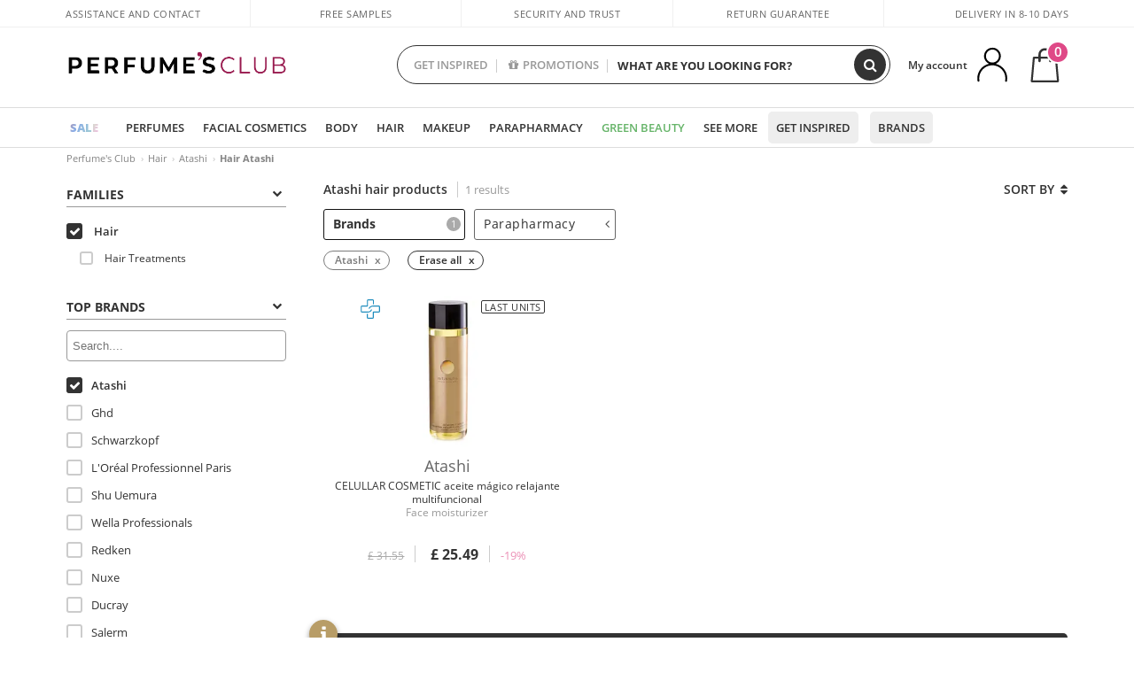

--- FILE ---
content_type: text/html; charset=utf-8
request_url: https://www.perfumesclub.co.uk/en/hair/atashi/fm/
body_size: 68592
content:

<!DOCTYPE html>
<html lang="en">
<head prefix="og:http://ogp.me/ns#">
    <meta charset="utf-8" />
    <meta property="og:type" content="website" />
        <meta name="viewport" content="width=device-width, initial-scale=1.0" />
    <title>Atashi hair products best prices - Perfume's Club</title><meta property="og:title" content="Atashi hair products best prices - Perfume's Club" /><meta name="SeoId" content="GestorSEOV2-185965213" /><meta name="description" content="Enjoy the best Atashi products for hairdressers online in your favorite online store. Professional hair products at SPECIAL OFFER prices!" /><meta property="og:description" content="Enjoy the best Atashi products for hairdressers online in your favorite online store. Professional hair products at SPECIAL OFFER prices!" /><meta property='og:image' content='https://c.perfumesclub.com/social_uk/facebook/logo-fcbk-uk.png' /><meta property="og:url" content="https://www.perfumesclub.co.uk" /><meta property='fb:app_id' content='1504636956524760' />
    <script type="text/javascript">
        var variables = {
            CookieEstado: 'estadoV2',
            Mercado: 'uk',
            Locale: 'en-GB',
            Idioma: 'en',
            Dominio: '.perfumesclub.co.uk',
            Subdominio: '',
            Moneda: 'GBP',
            Loggeado: 'False' === 'True',
            EsMovil: 'False' === 'True',
            EsAppWeb: 'False' === 'True',
            EsAndroid: 'False' === 'True',
            EsIOS: 'False' === 'True',
            AppWebVersion: 0,
            AsistenciaTelefonicaActiva: false,
            RecaptchaKey: '6LediUYUAAAAAJhEj4bM1DlRg8LbmxPA73qh1Q7L',
            EsBot: 'False' === 'True',
            EsTest: 'False' === 'True',
            FacebookPixelId: '817689695009275',
            TipoPagina: '',
            Ahora: '1767712501907.51',
            MarcaId: '5080',
            Oct8ne: {
                ChatMarcaActivo: '' === 'true',
                ChatBotActivo: '' === 'true' || 'False' === 'True',
                LicenseLoreal: 'C91AA3A80A14D4A267514EE0C2A93AA7',
                LicenseSisley: 'F45519789982EC297ADF9C072272B550',
                LicenseGuerlain: 'DDA930EF9BC2DDB9E1151BF22AA8E9CF',
                LicenseChatBot: '80C09DCB5493E8647F70AD341E62FF8A',
                BaseUrl: '',
                Locale: '',
                ClienteOct8ne:  {
                    Id: '0',
                    MercadoId: '',
                    IdiomaId: '',
                    FechaAlta: '',
                    RecibirInfoTerceros: 'No',
                    FidNivel: '',
                    NombreCompleto: '',
                    Email: '',
                    FidMonedas: '',
                    FidPuntos: ''
                }
            },
            SwiperScriptCargado: false,
            CriteoActivo: 'False',
            EsInvitado: 'False' === 'True',
        };
        var dataLayer = [{'template':'Otras','device':'Desktop','userLogged':'0','RMKPagetype':'other','totalParaPixeles':0.0,'googleAdsConversionValue':0.0,'httpStatus':200,'infoLoreal':{'contieneLoreal':false},'pc_mercado':'uk','pc_sessionStatus':'0','pc_statusUsr':'0','pc_retargetingProvider':'','PermiteCookiesAnaliticas':false,'PermiteCookiesMarketing':false,'GamaInactiva':false,'platform':'web','contentGroup1':'cabello  | resultados','contentGroup3':'cabello','contentGroup4':'catálogo general'}, []];
        
        var impressions = {};
        
        var trackingMgrQueue = (function () {
            var arr = []; var pushEvent = null;
            arr.push = function () { Array.prototype.push.apply(this, arguments); if (pushEvent != null) pushEvent(); };
            arr.pushEvent = function (f) { pushEvent = f; };
            return arr;
        })();
        
    </script>

            <link rel="stylesheet" type="text/css" href="/Content/cssbundle-v2uk?v=FNPlqD9flwIfQnU1MTCPgn7Ycttae2JrIDGwR7HqDFE1" />
        <script src="/bundles/scripts/?v=h00zgyGubzMXDikfpBedFC0ay2ie6BCfBxQnq9ADPjg1"></script>

    <link rel="preconnect" href="https://c.perfumesclub.com" crossorigin>
    <link rel="dns-prefetch" href="https://fonts.gstatic.com">
    <link rel="dns-prefetch" href="https://i1.perfumesclub.com">
    <link rel="preload" href="/Content/Fonts/fontawesome-webfont.woff2" as="font" type="font/woff2" crossorigin>
    <link rel="icon" type="image/png" href="https://c.perfumesclub.com/images_web/favicon.png" />
    <link rel="icon" type="image/gif" href="https://c.perfumesclub.com/images_web/favicon.gif" />
    <link rel="icon" type="image/vnd.microsoft.icon" href="https://c.perfumesclub.com/images_web/favicon.ico" />
    <link rel="apple-touch-icon" sizes="120x120" href="https://c.perfumesclub.com/images_web/apple-touch-icon-120x120.png">
    <link rel="apple-touch-icon" sizes="152x152" href="https://c.perfumesclub.com/images_web/apple-touch-icon-152x152.png">
    <link rel="apple-touch-icon" sizes="167x167" href="https://c.perfumesclub.com/images_web/apple-touch-icon-167x167.png">
    <link rel="apple-touch-icon" sizes="180x180" href="https://c.perfumesclub.com/images_web/apple-touch-icon-180x180.png">
    <link rel="apple-touch-icon" href="https://c.perfumesclub.com/images_web/apple-touch-icon.png">

    
<link rel='alternate' hreflang='de-at' href="https://www.perfumesclub.at/de/haar/atashi/fm/" /><link rel='alternate' hreflang='en-au' href="https://au.perfumesclub.com/en/hair/atashi/fm/" /><link rel='alternate' hreflang='fr-be' href="https://www.perfumesclub.be/fr/cheveux/atashi/fm/" /><link rel='alternate' hreflang='en-ca' href="https://ca.perfumesclub.com/en/hair/atashi/fm/" /><link rel='alternate' hreflang='de-ch' href="https://www.perfumesclub.ch/de/haar/atashi/fm/" /><link rel='alternate' hreflang='de-de' href="https://www.parfumsclub.de/de/haar/atashi/fm/" /><link rel='alternate' hreflang='de' href="https://www.parfumsclub.de/de/haar/atashi/fm/" /><link rel='alternate' hreflang='es-es' href="https://www.perfumesclub.com/es/cabello/atashi/fm/" /><link rel='alternate' hreflang='es' href="https://www.perfumesclub.com/es/cabello/atashi/fm/" /><link rel='alternate' hreflang='fr-fr' href="https://www.perfumesclub.fr/fr/cheveux/atashi/fm/" /><link rel='alternate' hreflang='fr' href="https://www.perfumesclub.fr/fr/cheveux/atashi/fm/" /><link rel='alternate' hreflang='it' href="https://www.perfumesclub.it/it/capelli/atashi/fm/" /><link rel='alternate' hreflang='ja' href="https://www.perfumesclub.jp/ja/hair/atashi/fm/" /><link rel='alternate' hreflang='lt' href="https://www.perfumesclub.lt/lt/plaukai/atashi/fm/" /><link rel='alternate' hreflang='lv' href="https://www.perfumesclub.lv/lv/mati/atashi/fm/" /><link rel='alternate' hreflang='es-mx' href="https://www.perfumesclub.com.mx/es/cabello/atashi/fm/" /><link rel='alternate' hreflang='nl' href="https://www.perfumesclub.nl/nl/haar/atashi/fm/" /><link rel='alternate' hreflang='en-no' href="https://www.perfumesclub.no/en/hair/atashi/fm/" /><link rel='alternate' hreflang='en-nz' href="https://www.perfumesclub.co.nz/en/hair/atashi/fm/" /><link rel='alternate' hreflang='pl' href="https://www.perfumesclub.pl/pl/wlosy/atashi/fm/" /><link rel='alternate' hreflang='pt' href="https://www.perfumesclub.pt/pt/cabelo/atashi/fm/" /><link rel='alternate' hreflang='en-se' href="https://www.perfumesclub.se/en/hair/atashi/fm/" /><link rel='alternate' hreflang='sl' href="https://www.perfumesclub.si/sl/lasje/atashi/fm/" /><link rel='alternate' hreflang='sk' href="https://www.perfumesclub.sk/sk/vlasy/atashi/fm/" /><link rel='alternate' hreflang='en-gb' href="https://www.perfumesclub.co.uk/en/hair/atashi/fm/" /><link rel='alternate' hreflang='en' href="https://www.perfumesclub.co.uk/en/hair/atashi/fm/" /><link rel='alternate' hreflang='en-us' href="https://www.perfumesclub.us/en/hair/atashi/fm/" />    
    <meta name="robots" content="noindex, nofollow" />

<meta name="condicionRobotsCanonical" content="Hay pocos resultados">
    <style type="text/css">
        a#btnToggleDescripcionExtendidaMovil {
            color: #df4987
        }

        @media only screen and (min-width: 1590px) {
            .container.latBanner {
                max-width: calc(100% + 30px);
                margin-left: -15px;
                margin-right: -15px
            }
        }

        @media only screen and (max-width: 767px) {
            #toTop {
                right: 4px;
            }
        }
    </style>

    <script type="text/javascript">
    $(document).ready(function () {
        $('[data-filter-value="Kérastase"]').hide();
    });
</script>


<style>
.container.mar-t-3x.bLBlock{display:none;} /*Ocultar Título mosaico pdps*/
.container-title-flowbox{display:none;} /*Comentar cuando haya mosaico de marca*/
#divPromotedBanners {padding-bottom:30px}
	
	@media only screen and (min-width: 1192px) and (max-width: 1399px) {
		.photo img.miniZoom {width:60px}
}
	
	
	body .productList .newToolTip.OfertaEspecial, body .help.nwhelp.nTextIcons.OfertaEspecial, body .productListSimple.pintadoRelacionados .help.OfertaEspecial, body .productListSimple .newToolTip.OfertaEspecial, body .iconosN2022 .help.nwhelp.lastDesign.nTextIcons.OfertaEspecial {border-color:#333 !important; background-color: #333 !important; color:#fff !important}
	

@media only screen and (min-width:768px){
#ajaxPage #productList748598 {border: solid 3px #b2347c; border-radius:12px}
}

body.esApp .tooltip > .tooltip-inner a.ttAFidelizacion, body.esApp a.ttAFidelizacion, body.esApp .ttAFidelizacion {display:none !important; height:0; opacity:0}
	
body.us #RegistroFooter, body.us a.buyProduct, body.us .contPlusLess, body.us .contButtons, body.us #miniCarrito, body.us .packsNDbut, body.us .buyMini, body.us #buyScrollButton {display:none !important; opacity: 0 !important; height: 0 !important; width: 0 !important}

	
@media only screen and (min-width: 768px) {
    #FiltroForm .arrow-custom-l.swiper-button-prev:hover, #FiltroForm .arrow-custom-r.swiper-button-next:hover {
        background-color: #ffffff70;filter:none!important
    }
}
	
	@media only screen and (min-width: 992px) and (max-width: 1191px) {
		body.nl #divHeader .nav > .mainLink.dontMissThis {display: none !important}
	}

	
	
/*parche logo CH - borrar en subida de web*/
body.ch:not(.fixedSearch).darkBackground #logo{background-image: url(https://c.perfumesclub.com/nw/logo_perfumesclub_hal_2024.png);}	

	


/*Icono buscador tablet*/
@supports (-webkit-touch-callout: none) {
	@media only screen and (min-width: 768px) and (max-width: 1091px) {
		#searchForm button .fa {right: 8px}
		#searchForm.large button .fa {right: auto}
	}
}


body:not(.esApp).darkBackground #newSearch, body:not(.esApp).normalBackground #newSearch {display: none}

	
	/*Rebajas*/
	.maxX .nMOfertas.nMRebajas, body .mm-listview li.specialLMobile .linkBF2022.nMRebajas {background-color: transparent !important;}

	
	 body .maxX .nMOfertas.nMRebajas, body .mm-listview li.specialLMobile .linkBF2022.nMRebajas {
            font-weight: 800 !important;
            background: linear-gradient(
                120deg,
                #cef0c5, #fea2f1, #ff7547, #8aade6, #acddcb
            );
            background-size: 200% 100%;
            -webkit-background-clip: text;
            -webkit-text-fill-color: transparent;
            background-clip: text;
            animation: rainbow 8s linear infinite;
        }

        @keyframes rainbow {
            0% {background-position: 0% 50%;}
            100% {background-position: 200% 50%;}
        }
	@media only screen and (max-width: 767px) {
		body .mm-listview li.specialLMobile .linkBF2022.nMRebajas {letter-spacing: 0.5px}
	}
	

	
	@media only screen and (max-width: 1091px) {
		.maxX .nMOfertas.nMRebajas:after {display: none !important}
	}
	@media only screen and (max-width: 1399px) {
		body.de .maxX .nMOfertas.nMRebajas:after, body.at .maxX .nMOfertas.nMRebajas:after {display: none !important}
	}


	
body.familia2-94100 a:first-of-type.selectFamModi, body.familia2-94400 a:nth-of-type(3n-1).selectFamModi, body.familia2-94200 a:nth-of-type(3n).selectFamModi, body.familia2-94300 a:nth-of-type(4n).selectFamModi, a.selectFamModi.selected, a:hover.selectFamModi, .promoList a.filtrar.selected {opacity:1}


@media only screen and (min-width: 768px) and (max-width: 1191px) {

/*Eliminar con nuevo menú*/

	.position-static .mainLink.nav-right.specialMainLink {display:none !important}
}
</style>


    

    
    <script type="text/javascript">
        function gtag() { dataLayer.push(arguments); }
        
        gtag('consent', 'default', {
            'ad_storage': 'denied',
            'ad_user_data': 'denied',
            'ad_personalization': 'denied',
            'analytics_storage': 'denied'
        });
        function GTMConsentUpdate(consentMarketing, consentAnalytics) {
            gtag('consent', 'update', {
                'ad_storage': consentMarketing,
                'ad_user_data': consentMarketing,
                'ad_personalization': consentMarketing,
                'analytics_storage': consentAnalytics
            });
        }

        var cookieMarketing = GetCookieMultiValue("PreferenciasCookies", "PermiteMarketing");
        var cookieAnalytics = GetCookieMultiValue("PreferenciasCookies", "PermiteAnaliticas");
        var permisoMarketing = ''; var permisoAnalytics = '';
        if (cookieMarketing !== "") {
            if (cookieMarketing === "true") permisoMarketing = "granted";
            else permisoMarketing = "denied";
        }
        if (cookieAnalytics !== "") {
            if (cookieAnalytics === "true") permisoAnalytics = "granted";
            else permisoAnalytics = "denied";
        }
        
        if (permisoMarketing != "" && permisoAnalytics != "")
            GTMConsentUpdate(permisoMarketing, permisoAnalytics);

        var consent = '';
        if (cookieAnalytics === "true") {
            consent = "stats";
        }
        if (cookieMarketing === "true") {
            if (consent != "") consent += ",marketing";
            else consent = "marketing";
        }
        dataLayer.push({
            'event': "cookie_consent",
            'info_consent': consent
        });

        //window.addEventListener("AsyncScriptCargado", function (event) {
        //    switch (event.detail.Nombre) {
        //        case "TuNombreDeScript": break;
        //        default: console.warn(`Script desconocido cargado: ${event.detail.Nombre}`); break;
        //    }
        //});
    </script>

    

<script async id="__cn_generic_script__52e42143-1d06-49db-88fa-be6b4f6c5fa9">!function(e){function t(){if(!e.querySelector("#__cn_client_script_52e42143-1d06-49db-88fa-be6b4f6c5fa9")){var t=e.createElement("script");t.setAttribute("src","https://cdn.connectif.cloud/eu2/client-script/52e42143-1d06-49db-88fa-be6b4f6c5fa9"),e.body.appendChild(t)}}"complete"===e.readyState||"interactive"===e.readyState?t():e.addEventListener("DOMContentLoaded",t)}(document);</script></head>

<body class="uk familia-1050 marca-5080">
    

        




<div id="divHeader" class="cbp-af-header">
    <div class="headerShrink">
        <div class="container font-11">
            <div class="row newTopLine">
                <div class="col-md">
                    
                    <a href="/en/supportcentre/" class="hack">
                        Assistance and Contact
                    </a>
                </div>
                

                

                <div class="col-md text-center"><span>Free samples</span></div>
                

                <div class="col-md text-center"><span>Security and trust</span></div>
                
                

                <div class="col-md text-center d-md-none d-lg-block">
                    <span><a href="/en/supportcentre/?p=200128460" class="hack ofuscado pad-0x">Return guarantee</a></span>
                </div>
                <div class="col-md text-right">
                    <span><em class="onlyUK">Delivery in 8-10 days</em><em class="onlyEU">Delivery in 5-9 days</em><em class="onlyUS d-none">Delivery in 6-15 days</em><em class="onlyCA d-none">Delivery in 7-10 days</em><em class="onlyAU d-none">Delivery in 9-11 days</em><em class="onlyNZ d-none">Delivery in 12-14 days</em><em class="onlyNO d-none">Delivery in 8-10 days</em><em class="onlySE">Delivery in 4-7 days</em></span>
                    
                    
                </div>
            </div>
        </div>
    </div>
    <div class="container back-white">
        <div class="row pad-t-05x pad-b-05x headerLogoContainer">
            <div class="col-md-4 col-lg-3" id="divLogo">
                <a id="logo" href="https://www.perfumesclub.co.uk/">
                    <img src="https://c.perfumesclub.com/nw/logo_perfumesclub.png" alt="Beauty Products: Perfumes, Cosmetics, Hair Salon, Makeup, Sunglasses" width="297" height="73">
                    
                </a>
            </div>
            <div class="col-lg-2 hidden-md-down text-right">
                <div class="bannerTop">
                    

                    
                    

                    
                    
                    
                </div>
            </div>
            <div class="col-md-6 col-lg-4 col-xl-4 searchAndtel" id="newSearchES">

                
                
                <form id="searchForm">
                    <input id="buscar" type="text" placeholder="WHAT ARE YOU LOOKING FOR?" name="buscar" value="" autocomplete="off">
                    <input id="origenBusqueda" name="Origen" type="hidden" value="default" />
                    
                    
                    <button id="buscarSubmit" type="submit"><i class="fa fa-search" aria-hidden="true"></i></button>
                </form>


                <div class="bSearchH" id="bSearchH"></div>

	<div id="inspiracion" class="inspiracion">
		<span onClick="location.href='/en/perfumesclub-services/'">GET INSPIRED</span>
		<div id="inspiracionOpen" class="inspiracionOpen" style="display:none">
			<div class="contentAll">
				<div class="contentAllInspPrin">
					<div class="row">

						<!--<div class="col-3">
							<a href="/en/vegan/t/" class="GTMEventGA" data-eventcat="buscador-inspirate" data-eventact="green-beauty-vegano">
								<img src="https://c.perfumesclub.com/nw/search-wearebeauty.jpg" alt="Vegan PRODUCTS">
								Vegan<br><strong>PRODUCTS</strong>
							</a>
						</div>-->

                                                      <div class="col-3">
							<a href="/en/landing/winter-en/" class="GTMEventGA" data-eventcat="buscador-inspirate" data-eventact="nicho-invierno">
								<img src="https://c.perfumesclub.com/2025/tarjetas/tarjeta-nicho-invierno-222-260.jpg" alt="vitaminas">
								Universe <br><strong>WINTER</strong>
							</a>
						</div>

                                               <!--<div class="col-3">
							<a href="/en/landing/christmas-2025/" class="GTMEventGA" data-eventcat="buscador-inspirate" data-eventact="navidad">
								<img src="https://c.perfumesclub.com/2025/tarjetas/tj-landing-navidad-2025-inspirate.jpg" alt="Christmas GIFTS">
								Christmas <br><strong>GIFTS</strong>
							</a>
						</div>-->

                                                 <!--<div class="col-3">
							<a href="/en/perfumesclub/advent-calendar-748598/p_748598/" class="GTMEventGA" data-eventcat="buscador-inspirate" data-eventact=calendario">
								<img src="https://c.perfumesclub.com/2025/tarjetas/tj-inspirate-calendario de adviento-2025.jpg" alt="Advent CALENDAR">
								Advent <br><strong>CALENDAR</strong>
							</a>
						</div>-->

							<!--<div class="col-3">
							<a href="/en/customizables/e/" class="GTMEventGA" data-eventcat="buscador-inspirate" data-eventact="grabado-personalizado">
								<img src="https://c.perfumesclub.com/2025/tarjetas/search-grabado.jpg" alt="Personalised ENGRAVING">
								Personalised <br><strong> ENGRAVING</strong>
							</a>
						</div>-->
						
						<div class="col-3">
							<a href="/en/blog/" class="GTMEventGA" data-eventcat="buscador-inspirate" data-eventact="blog">
								<img src="https://c.perfumesclub.com/2025/tarjetas/tj-inspirate-parche-blog-2025.jpg" alt="Blog">
								Beauty Corner<br><strong>BLOG</strong>
							</a>
						</div>

                                                         <div class="col-3">
							<a href="/en/promo9/e/" class="GTMEventGA" data-eventcat="buscador-inspirate" data-eventact="virales">
								<img src="https://c.perfumesclub.com/2025/tarjetas/tarjeta-virales-222x260.jpg" alt="virales">
								Viral <br><strong>PRODUCTS</strong>
							</a>
						</div>


                                                <!--<div class="col-3">
							<a href="/en/bargains/e/?sort=4" class="GTMEventGA" data-eventcat="buscador-inspirate" data-eventact="outlet">
								<img src="https://c.perfumesclub.com/2025/tarjetas/inpirate-nuevo-outlet.jpg" alt="Outlet">
								Best prices <br><strong>OUTLET</strong>
							</a>
						</div>-->


						<div class="col-3">
							<a href="/en/luxury/home/" class="GTMEventGA" data-eventcat="buscador-inspirate" data-eventact="lujo">
								<img src="https://c.perfumesclub.com/2025/tarjetas/inspirate-nicho-lujo.jpg" alt="lujo">
								Luxury <br><strong>UNIVERSE</strong>
							</a>
						</div>
						

						<!--<div class="col-3">
							<a href="/en/account/perfilinicio/?destino=menuLApadrinar" class="GTMEventGA" data-eventcat="buscador-inspirate" data-eventact="apadrina">
								<img src="https://c.perfumesclub.com/nw/search-apadrina.jpg" alt="Recommend and WIN">
								Recommend and<br><strong>WIN</strong>
							</a>
						</div>-->
						
                	</div>
				</div>
				<div class="contentAllInspSec">
					<div class="mar-b-1x font-w-600 op-06">And also...</div>
					<a href="/en/account/perfilinicio/?destino=menuLApadrinar" class="GTMEventGA" data-eventcat="buscador-inspirate" data-eventact="apadrina">Recommend and win</a>
					<!--<a href="/en/autumn/home/" class="GTMEventGA" data-eventcat="buscador-inspirate" data-eventact="otoño">Autumn Universe</a>-->
                                         <a href="/en/man/home/" class="GTMEventGA" data-eventcat="buscador-inspirate" data-eventact="hombre">All for men</a>
                                      <!--<a href="/en/promo9/e/" class="GTMEventGA" data-eventcat="buscador-inspirate" data-eventact="virales">Viral products</a>-->
                                        <!--<a href="/en/blog/" class="GTMEventGA" data-eventcat="buscador-inspirate" data-eventact="blog">Blog</a>-->
                                        <a href="/en/supplements/home/" class="GTMEventGA" data-eventcat="buscador-inspirate" data-eventact="vitaminas">Vitamins & Supplements</a>
                                        <a href="/en/vegan/t/" class="GTMEventGA" data-eventcat="buscador-inspirate" data-eventact="green-beauty-vegano">Vegan products</a>
                                        <a href="/en/luxury/home/" class="GTMEventGA" data-eventcat="buscador-inspirate" data-eventact="green-nicho-lujo">Luxury Universe</a>
					<a href="/en/moms-babies/home/" class="GTMEventGA" data-eventcat="buscador-inspirate" data-eventact="mamas">Moms and babies</a>
					<a href="/en/customizables/e/" class="GTMEventGA" data-eventcat="buscador-inspirate" data-eventact="grabado">Personalised engraving</a>
					<a href="/en/k-beauty/home/" class="GTMEventGA" data-eventcat="buscador-inspirate" data-eventact="cosmetica-coreana">K-Beauty</a>
                                        <a href="/en/gifts-for-her/e/" class="GTMEventGA" data-eventcat="buscador-inspirate" data-eventact="regalos-ella">Gifts for HER</a>
                                          <a href="/en/gifts-for-him/e/" class="GTMEventGA" data-eventcat="buscador-inspirate" data-eventact="regalos-el">Gifts for HIM</a>
                                         <a href="/en/virtualtryon-hair/e/" class="GTMEventGA" data-eventcat="buscador-inspirate" data-eventact="probador-cabello">Hair Color Try-on</a>
                                           <a href="/en/virtualtryon/e/" class="GTMEventGA" data-eventcat="buscador-inspirate" data-eventact="probador-maquillaje">Make-up Try-on</a>
                                      <!--<a href="/en/trip/home/" class="GTMEventGA" data-eventcat="buscador-inspirate" data-eventact="tallas-viaje">Travel sized</a>-->
                                       <!--<a href="/en/giftfinder/finder-protectores-solares/" class="GTMEventGA" data-eventcat="buscador-inspirate" data-eventact="finder-solar">Sunscreen Finder</a>-->
					<a href="/en/gifts/" class="GTMEventGA" data-eventcat="buscador-inspirate" data-eventact="regalos-por-compra">Gifts with purchases</a>
					<a href="/en/bargains/e/" class="GTMEventGA" data-eventcat="buscador-inspirate" data-eventact="finder-perfume">Outlet</a>
					<a href="/en/profumo_nicho/f/" class="GTMEventGA" data-eventcat="buscador-inspirate" data-eventact="perfumes-nicho">Niche perfumery</a>
					<a href="/en/help/application/" class="GTMEventGA" data-eventcat="buscador-inspirate" data-eventact="app">Our App</a>
					<a href="/en/perfumesclub-services/" class="GTMEventGA contentAllInspSecLast" data-eventcat="buscador-inspirate" data-eventact="servicios">All the services</a>
				</div>
			</div>
		</div>
	</div>
	<div id="promosearch" class="promosearch">
		<span onClick="location.href='/en/offers_bargains_ofertaespecial/e/'"><i class="fa fa-gift" aria-hidden="true" style="margin-right: 5px"></i>PROMOTIONS</span>
		<div id="promosearchOpen" class="promosearchOpen" style="display:none">
			<div class="contentAll">
				<div class="contentAllInspPrin imgFullCircle">
					<div class="row">
						<div class="col-4">
							<a href="/en/packs/" class="GTMEventGA" data-eventcat="buscador-promociones" data-eventact="packs-descuento">
								<div style="background-color: #cdcfa7"><img src="https://c.perfumesclub.com/nw/promo-search-3.png" alt="Packs descuento" /></div>
								Discount<br /><strong>PACKS</strong>
							</a>
						</div>
						<div class="col-4">
							<a href="/en/gifts/" class="GTMEventGA" data-eventcat="buscador-promociones" data-eventact="regalos-por-compra">
								<div style="background-color: #a6d0cc"><img src="https://c.perfumesclub.com/nw/promo-search-4.png" alt="Regalos por compra" /></div>
								Gifts with<br /><strong>PURCHASES</strong>
							</a>
						</div>
						<div class="col-4">
							<a href="/en/offers/e/" class="GTMEventGA" data-eventcat="buscador-promociones" data-eventact="promocion-semanal">
								<div style="background-color: #d0a6aa"><img src="https://c.perfumesclub.com/nw/promo-search-2.png" alt="Weekly promotion" /></div>
								Weekly<br /><strong>PROMOTION</strong>
							</a>
						</div>
					</div>
				</div>
			</div>
		</div>
	</div>

<script type="text/javascript">
	var inspiracionOpenTimeout, promosearchOpenTimeout;
	$("#inspiracion").hover(
		function () {
			setTimeout(function () { $('#newSearchES').addClass('deactive'); }, 100);
			inspiracionOpenTimeout = setTimeout(function () { $('#inspiracionOpen').fadeIn(); }, 100);
			$('.cortina').addClass('mostrar');
			$("#promosearchOpen").hide();
		},
		function () {
			clearTimeout(inspiracionOpenTimeout);
			$("#inspiracionOpen").hide();
			setTimeout(function () { $('#newSearchES').removeClass('deactive'); }, 100);
			$('.cortina').removeClass('mostrar');
		}
	);
	$("#promosearch").hover(
		function () {
			setTimeout(function () { $('#newSearchES').addClass('deactive'); }, 100);
			promosearchOpenTimeout = setTimeout(function () { $('#promosearchOpen').fadeIn(); }, 100);
			$('.cortina').addClass('mostrar');
			$("#inspiracionOpen").hide();
		},
		function () {
			clearTimeout(promosearchOpenTimeout);
			$("#promosearchOpen").hide();
			setTimeout(function () { $('#newSearchES').removeClass('deactive'); }, 100);
			$('.cortina').removeClass('mostrar');
		}
	);
	$("#searchForm input").hover(
		function () {
			setTimeout(function () { $('#newSearchES').addClass('deactive'); }, 100);
			$('.cortina').addClass('mostrar');
			$("#inspiracionOpen").hide();
			$("#promosearchOpen").hide();
		},
		function () {
			setTimeout(function () { $('#newSearchES').removeClass('deactive'); }, 100);
			$('.cortina').removeClass('mostrar');
		}
	);
</script>
                


            </div>
            <div class="col-md-2 col-lg-3 col-xl-3 mar-t-05x nSB">

                
                <div id="dropdownEffect"></div>

                
                <div id="miniCarrito">
                    <div id="basketTop" class="text-center">
                        <a data-href="/en/shoppingcart/review/" class="ofuscado">
                            <img src="https://c.perfumesclub.com/nw/menudrop/basket-.svg" class="s-bag newBasket" width="40" height="48" alt="My cart">
                        </a>
                        
                    </div>
                </div>

                
                <div id="personalInfo">
                    <div class="topProfile">
                            <span class="myAccount">My account</span>
                        <a href="/en/account/perfilinicio/?destino=menuLCuenta">
                            <img id="topProfileFoto" src="https://c.perfumesclub.com/nw/menudrop/face-.svg" loading="lazy" width="44" height="44" alt="perfil-profile" />
                        <div class="loginRec" id="loginRec">
                            Login / Registration
                            <div class="triangleDD"></div>
                        </div>
                        </a>
                    </div>
                    <div id="infoOpen" style="display:none">
                        <div class="triangleDD"></div>
                        <div id="infoOpenContainer">
                            <div id="infoLogin" class="row">
                                <div class="col-3 align-self-center"><img src="https://c.perfumesclub.com/nw/menudrop/face-.svg" loading="lazy" /></div>
                                <div class="col-9 align-self-center">
                                    <div class="line-h-1-25 d-inline-block toMove1">
                                        <div class="font-w-600 text-uppercase font-13">Hi</div>
                                        <div class="font-12 op-06 pad-R-6">Enter and discover a world of beauty</div>
                                    </div>
                                </div>
                            </div>
                            <div id="infoLoginButtons">
                                <a id="btnLogin" href="/en/account/login/" class="GTMMenuDesplegable">Log in</a>
                                <a id="btnRegistrarse" href="/en/account/login/?reg=1" class="GTMMenuDesplegable">Register</a>
                            </div>
                            <a href="/en/account/perfilinicio/?destino=menuLCuenta" class="GTMMenuDesplegable">
                                <div id="infoLogged" style="display:none" class="row">
                                    <div class="col-3 align-self-center"><img id="infoFoto" src="https://c.perfumesclub.com/nw/menudrop/face-.svg" loading="lazy" /></div>
                                    <div class="col-9 align-self-center">
                                        <div class="line-h-1-25 d-inline-block toMove1">
                                            <div class="font-w-600 text-uppercase font-13 pad-R-6">Hi, <span id="infoNombre"></span></div>
                                        </div>
                                    </div>
                                </div>
                            </a>
                            <div id="infoMainB">
                                <a href="/en/account/perfilinicio/?destino=menuLPedidos" class="GTMMenuDesplegable">
                                    <img src="https://c.perfumesclub.com/nw/menudrop/pedidos.svg" loading="lazy" />
                                    <div class="line-h-1-25">
                                        <div class="font-w-600 text-uppercase font-13 GTMMenuDesplegableText">My orders</div>
                                        <div class="font-12 op-075">All your orders for inquiries</div>
                                    </div>
                                </a>
                                <a href="/en/account/perfilinicio/?destino=menuLCuenta" class="GTMMenuDesplegable">
                                    <img src="https://c.perfumesclub.com/nw/menudrop/cuenta.svg" loading="lazy" />
                                    <div class="line-h-1-25">
                                        <div class="font-w-600 text-uppercase font-13 GTMMenuDesplegableText">My account</div>
                                        <div class="font-12 op-075">Personal data, addresses, payments</div>
                                    </div>
                                </a>

                                <a href="/en/account/perfilinicio/?destino=menuLRepetirCompra" class="GTMMenuDesplegable">
                                    <img src="https://c.perfumesclub.com/nw/menudrop/loquiero.svg" loading="lazy" />
                                    <div class="line-h-1-25">
                                        <div class="font-w-600 text-uppercase font-13 GTMMenuDesplegableText">I want it again</div>
                                        <div class="font-12 op-075">Buy again with 1 click</div>
                                    </div>
                                </a>
                                    <a href="/en/account/perfilinicio/?destino=menuLFav" class="GTMMenuDesplegable">
                                        <img src="https://c.perfumesclub.com/nw/menudrop/wishlist.svg" loading="lazy" />
                                        <div class="line-h-1-25">
                                            <div class="font-w-600 text-uppercase font-13 GTMMenuDesplegableText">My wishlists</div>
                                            <div class="font-12 op-075">All your wishlists</div>
                                        </div>
                                    </a>
                                <a href="/en/account/perfilinicio/?destino=menuLBonos" class="GTMMenuDesplegable bonosToHide">
                                    <img src="https://c.perfumesclub.com/nw/menudrop/bonos-.svg" loading="lazy" />
                                    <div class="line-h-1-25">
                                        <div class="font-w-600 text-uppercase font-13 GTMMenuDesplegableText">Discount vouchers</div>
                                        <div class="font-12 op-075">Your discount vouchers available</div>
                                    </div>
                                </a>
                            </div>
                            <div id="infosecB">
                                    <a href="/en/account/perfilinicio/?destino=menuLApadrinar" class="GTMMenuDesplegable">
                                        <img src="https://c.perfumesclub.com/nw/menudrop/apadrina.svg" loading="lazy" />
                                        <div class="line-h-1-25">
                                            <div class="font-w-600 text-uppercase font-13 GTMMenuDesplegableText">Invite and win</div>
                                            <div class="font-12 op-075"><span class="onlyUK">Invite a friend and get £10</span>
<span class="onlyEU">Invite a friend and get 10€</span>
<span class="onlyUS">Invite a friend and get $10</span></div>
                                        </div>
                                    </a>
                                <a id="perfilBellezaLink" href="/en/account/perfilinicio/?destino=btnPerfilBelleza" class="GTMMenuDesplegable">
                                    <img src="https://c.perfumesclub.com/nw/menudrop/perfil.svg" loading="lazy" />
                                    <div class="line-h-1-25">
                                        <div class="font-w-600 text-uppercase font-13 GTMMenuDesplegableText">Beauty Profile</div>
                                        <div class="font-12 op-075">Customize preferences and needs</div>
                                    </div>
                                    <div class="completeProfile" data-toggle="tooltip" data-placement="top" title="Complete your beauty profile!"><i class="fa fa-info" aria-hidden="true"></i></div>
                                </a>
                                
                                <a href="/en/help/professionalbeautician/?explicacion=Esteticien" class="GTMMenuDesplegable">
                                    <img src="https://c.perfumesclub.com/nw/menudrop/beautyexpert.svg" loading="lazy" />
                                    <div class="line-h-1-25">
                                        <div class="font-w-600 text-uppercase font-13 GTMMenuDesplegableText">Beauty expert</div>
                                        <div class="font-12 op-075">Our expert solves your doubts</div>
                                    </div>
                                </a>
                            </div>
                            <div class="infoDisconect" style="display:none">
                                <a href="/en/account/disconnect/" class="menDisconnet GTMMenuDesplegable">Logout <i class="fa fa-sign-out" aria-hidden="true"></i></a>
                            </div>
                        </div>
                    </div>
                </div>
                

                
                

                

            </div>
        </div>
    </div>



    <div class="container-fluid">
        <div class="row flex-column-reverse">
            
            <div class="new-menu-level-1 col-12">
                <div class="container-fluid position-static maxX">
                    <div class="row position-static">
                        <div id="menuPrincipal" class="nav col-12 ">
                            
                                    <div class="mainLink itM1 " data-f="">
            <a href="/en/ofertaespecial_offers_bargains_promo1/e/"  class="mLink mainLinkEffect GTMMainMenu nMOfertas nMRebajas">SALE</a>

                                            <div class="submenu libre">
                                                <div class="container-fluid maxX">
                                                    <div class="row">


<style>

</style>


<div class="col-12 pad-b-2x pad-t-2x">
    <div  class="opLinks row allMenu n-m-">
        <style>
	@media only screen and (max-width:1191px){
		.promoTipoHack{font-size:10px!important;}
	}
</style>
<div class="col-md-12 col-xl-12 extraContentNewMenu">
	<div class="row justify-content-center">

		<!--<div class="col-3 col-lg-2 col-xl-2 d-none d-xl-block text-center">
			<div class="row subMBannersDif spOfferN text-center">
				<div class="col-12">
					<a href="/en/perfume/f/" class="GTMEventGA" data-eventcat="nuevo-menu" data-eventact="dia-sin-iva-2024">
						<img src="https://c.perfumesclub.com/nw/newmenu/ofertas-banner-dsi-uk-24.jpg" alt="BEAUTY DAYS"><br>
						Beauty<br><strong>DAYS</strong>
					</a>
				</div>
			</div>
		</div>-->
		
				<div class="col-4 col-lg-3 col-xl-2">
				
					<div class="linkList col">
					
						<a href="/en/offers/e/" class="font-w-700 GTMMainMenuSub text-uppercase ">Offers</a> 
						<a href="/en/offers/e/" class="font-w-400 GTMMainMenuSub superLinknm">Featured Offers</a> 
						<a href="/en/bargains/e/" class="font-w-400 GTMMainMenuSub superLinknm mar-b-05x">Outlet/Occasion</a>
				
					<div class="noTePierdas mar-t-1x"> 

						<a href="/en/packs/" class="font-w-400 GTMMainMenuSub ">Discount packs</a> 
						<a href="/en/gifts/" class="font-w-400 GTMMainMenuSub ">Gifts for purchase</a>
						<br> 
						<a href="/en/novelties/e/" class="GTMMainMenuSub hideSpecial"><i class="fa fa-chevron-circle-right" aria-hidden="true"></i>News</a> 
						<a href="/en/best-sellers/e/" class="GTMMainMenuSub hideSpecial"><i class="fa fa-chevron-circle-right" aria-hidden="true"></i>Top sales</a> 
						<a href="/en/last-units/e/" class="GTMMainMenuSub hideSpecial"><i class="fa fa-chevron-circle-right" aria-hidden="true"></i>Latest Units</a>
				
				</div>
					</div>
					</div>
					
	
		<!--<div class="col-6 col-xl-5">
			<div class="font-w-700 text-uppercase mar-b-1x text-center">Active promotions</div>
			<div class="subMLinksDifPromos">
				
				<div id="promosActivas" class="carousel slide" data-ride="carousel">
  
				  <div class="carousel-inner">
					<div class="carousel-item active">
					  <div class="row">
						
						  <div class="col-4">
							  <a href="/en/offers/perfume/ef/" data-eventcat="nuevo-menu" data-eventact="promociones-promo1">
								  <img src="https://c.perfumesclub.com/nw/promos/03-2024-promo-oferta-perfumes-eu.jpg">
								<div class="promoTipo promoTipo2 promoTipoHack">Special prizes</div>
								  <div class="text-center op-06 mar-t-05x font-12 line-h-1-3">On the selected product</div>
							</a>
						  </div>
					  
						  <div class="col-4">
							  <a href="/en/offers/facial-cosmetics/ef/" data-eventcat="nuevo-menu" data-eventact="promociones-promo2">
								  <img src="https://c.perfumesclub.com/nw/promos/03-2024-promo-oferta-cosmetica-eu.jpg">
								<div class="promoTipo promoTipoHack">Special prizes</div>
								  <div class="text-center op-06 mar-t-05x font-12 line-h-1-3">On the selected product</div>
							</a>
						  </div>
						  
						  <div class="col-4">
							  <a href="/en/offers/hair/ef/" data-eventcat="nuevo-menu" data-eventact="promociones-promo3">
								  <img src="https://c.perfumesclub.com/nw/promos/03-2024-promo-oferta-cabello-eu.jpg">
								<div class="promoTipo promoTipoHack">Special prizes</div>
								  <div class="text-center op-06 mar-t-05x font-12 line-h-1-3">On the selected product</div>
							</a>
						  </div>
						
						</div>
					</div>
					<div class="carousel-item">
					  <div class="row">
						
						  <div class="col-4">
							  <a href="/en/offers/makeup/ef/" data-eventcat="nuevo-menu" data-eventact="promociones-promo4">
								  <img src="https://c.perfumesclub.com/nw/promos/03-2024-promo-oferta-maquillaje-eu.jpg">
								<div class="promoTipo promoTipoHack">Special prizes</div>
								  <div class="text-center op-06 mar-t-05x font-12 line-h-1-3">On the selected product</div>
							</a>
						  </div>
						  
						  <div class="col-4">
							  <a href="/en/offers/sun-care/ef/" data-eventcat="nuevo-menu" data-eventact="promociones-promo5">
								  <img src="https://c.perfumesclub.com/nw/promos/03-2024-promo-oferta-solar-eu.jpg">
								<div class="promoTipo promoTipoHack">Special prizes</div>
								  <div class="text-center op-06 mar-t-05x font-12 line-h-1-3">On the selected product</div>
							</a>
						  </div>
						  
						  <div class="col-4">
							  <a href="/en/offers/e/" class="verPromos" data-eventcat="nuevo-menu" data-eventact="promociones-ver-todas">
								  <img src="https://c.perfumesclub.com/nw/newmenu/blank.png" alt="Promos">
								<div class="promoLast">See more<br><span class="font-700">PROMOS</span></div>
							</a>
						  </div>
						
						</div>
					</div>
				  </div> -->

				  <!-- Left and right controls -->
				  <!--<div class="carousel-control-prev" href="#promosActivas" data-slide="prev">
					<span class="carousel-control-prev-icon"></span>
				  </div>
				  <div class="carousel-control-next" href="#promosActivas" data-slide="next">
					<span class="carousel-control-next-icon"></span>
				  </div>
				</div>
				
			</div>
		</div>-->
		
		<div class="col-3 col-xl-3 hideunder1091">
			<div class="font-w-700 text-uppercase mar-b-1x text-center">Don't miss it...</div>
			<div class="subMLinksGB subMLinkOffers text-center">
				<div>
					<a href="/en/packs/">
						<img src="https://c.perfumesclub.com/nw/promo-search-3.png" alt="Discount packs" class="invertImg" />
						<div>Discount packs</div>
					</a>
					<a href="/en/gifts/">
						<img src="https://c.perfumesclub.com/nw/promo-search-4.png" alt="Gifts" class="invertImg" />
						<div>Gifts with purchases</div>
					</a>
				</div>
				<div>
					<a href="/en/account/perfilinicio/?destino=menuLApadrinar">
						<img src="https://c.perfumesclub.com/nw/newmenu/apadrina.png" alt="Refer and win" class="invertImg" />
						<div>Refer and win</div>
					</a>
				</div>
			</div>
		</div>
		
	</div>
</div>



<div class="col-12 contHuniverses">
	<div class="row justify-content-md-center backHackM">
		<div class="col-3 col-xl-2 align-self-center">
			<div class="font-13 font-w-700 mar-b-05x">OUR UNIVERSES</div>
			<div class="font-12 op-075 line-h-1-5">Enjoy and explore the themed experiences created for those who are looking for something more</div>
		</div>
		<div class="col-9 col-xl-7 align-self-center">

		<div id="universos" class="swiperUniversos swiperUniversosMenu overflow-hidden">
			<div class="swiper-wrapper d-flex align-items-center pad-t-2x pad-b-2x">
				
				<div class="swiper-slide">
					<a href="/en/autumn/home/" class="trackUniverso universoOtono" data-eventcat="menu-universos" data-eventact="click" data-eventlbl="universo-otono">
						<span class="univImg">
							<img src="https://c.perfumesclub.com/nw/nichos-home/icon-nicho-otono.svg" alt="Universe autumn" loading="lazy" width="40" height="40" />
							<div class="uniIconStar">NEW</div>
						</span>
						  <div class="uniText">Universe<br>autumn</div>
					  </a>
				</div>
				
				<div class="swiper-slide">
						<a href="/en/moms-babies/home/" class="trackUniverso" data-eventcat="menu-universos" data-eventact="click" data-eventlbl="universo-mamas-bebes">
							<span class="univImg"><img src="https://c.perfumesclub.com/nw/nichos-home/icon-nicho-mb.svg" alt="Moms and babies" loading="lazy" width="40" height="40" /></span>
							  <div class="uniText">Moms<br>and babies</div>
						  </a>
					</div>
				
				<div class="swiper-slide">
					<a href="/en/supplements/home/" class="trackUniverso universoSuplementos" data-eventcat="menu-universos" data-eventact="click" data-eventlbl="universo-suplementos">
						<span class="univImg">
							<img src="https://c.perfumesclub.com/nw/nichos-home/icon-nicho-suplementacion.svg" alt="Vitamins & supplements" loading="lazy" width="40" height="40" />
							<div class="uniIconStar">NEW</div>
						</span>
						  <div class="uniText">Vitamins<br>&amp; supplements</div>
					  </a>
				</div>

					<div class="swiper-slide">
						<a href="/en/k-beauty/home/" class="trackUniverso" data-eventcat="menu-universos" data-eventact="click" data-eventlbl="universo-cosmetica-coreana">
							<span class="univImg"><img src="https://c.perfumesclub.com/nw/nichos-home/icon-nicho-kb.svg" alt="K-Beauty Cosmetics" loading="lazy" width="40" height="40" /></span>
							  <div class="uniText">K-Beauty<br>Cosmetics</div>
						  </a>
					</div>

					<!--<div class="swiper-slide">
						<a href="/en/summer/home/" class="trackUniverso" data-eventcat="menu-universos" data-eventact="click" data-eventlbl="universo-verano">
							<span class="univImg"><img src="https://c.perfumesclub.com/nw/nichos-home/icon-nicho-verano.svg" alt="Summer<br>universe" loading="lazy" width="40" height="40" /></span>
							  <div class="uniText">Summer<br>universe</div>
						  </a>
					</div>-->
					<div class="swiper-slide">
						<a href="/en/trip/home/" class="trackUniverso" data-eventcat="menu-universos" data-eventact="click" data-eventlbl="universo-tallas-viaje">
							<span class="univImg"><img src="https://c.perfumesclub.com/nw/nichos-home/icon-nicho-tv.svg" alt="Travel sized" loading="lazy" width="40" height="40" /></span>

							  <div class="uniText">Travel<br>sized</div>
						  </a>
					</div>

					<div class="swiper-slide">
						<a href="/en/man/home/" class="trackUniverso" data-eventcat="menu-universos" data-eventact="click" data-eventlbl="universo-hombre">
							<span class="univImg"><img src="https://c.perfumesclub.com/nw/nichos-home/icon-nicho-hombre.svg" alt="Everything for men" loading="lazy" width="40" height="40" /></span>
							  <div class="uniText">Everything for<br>men</div>
						  </a>
					</div>

					<div class="swiper-slide">
						<a href="/en/luxury/home/" class="trackUniverso" data-eventcat="menu-universos" data-eventact="click" data-eventlbl="universo-lujo">
							<span class="univImg"><img src="https://c.perfumesclub.com/nw/nichos-home/icon-nicho-lujo.svg" alt="Luxury universe" loading="lazy" width="40" height="40" /></span>
							  <div class="uniText">Luxury<br>universe</div>
						  </a>
					</div>
			</div>
		</div>

<script type="text/javascript">
	$.cachedScript("/Scripts/Movil/swiper.min.js").done(function (script, textStatus) {
		variables.SwiperScriptCargado = true;
	});
</script>

<script>
var swiperHomeUniversosMenu = setInterval(function () {
	if (variables.SwiperScriptCargado) {
		clearInterval(swiperHomeUniversosMenu);
		new Swiper('.swiperUniversosMenu', {
			  direction: 'horizontal',
			  loop: false,
			  slidesPerView: 6,
			  slidesPerGroup: 6,
			  spaceBetween:20,
			  speed: 800,
			  autoplay: {
				delay: 5000,
				disableOnInteraction: false,
			  },
				breakpoints: {
					  992: {
					    slidesPerView: 4,
						slidesPerGroup: 4,
					  },
					  1192: {
						slidesPerView: 6,
						slidesPerGroup: 6,
					  }
				},
			});    
		}
	}, 100);	
</script>
			
	</div>
	</div>
</div>    </div>
</div>
                                                    </div>
                                                </div>
                                            </div>
                                    </div>
                                    <div class="mainLink itM1 " data-f="1">
            <a href="/en/perfume/f/"  class="mLink mainLinkEffect GTMMainMenu ">Perfumes</a>

                                            <div class="submenu familia">
                                                <div class="container-fluid maxX">
                                                    <div class="row">


<style>

</style>


<div class="col-12 pad-b-2x pad-t-2x">
    <div  class="opLinks row allMenu n-m-cat-1">
                <div class="linkList col">
            <a href="/en/perfume_type-of-perfume/f/"  class="font-w-700 GTMMainMenuSub text-uppercase ">Type of perfume</a>
            <a href="/en/perfume/woman/fs/"  class="font-w-400 GTMMainMenuSub superLinknm">Perfumes for Woman</a>
            <a href="/en/perfume/man/fs/"  class="font-w-400 GTMMainMenuSub superLinknm mar-b-05x">Perfumes for Man</a>
            <a data-href="/en/perfume_type-of-perfume_body-spray/f/"  class="font-w-400 GTMMainMenuSub  ofuscado">Body Mist</a>
            <a data-href="/en/perfume_type-of-perfume_eau-de-cologne/f/"  class="font-w-400 GTMMainMenuSub  ofuscado">Eau de Cologne</a>
            <a data-href="/en/perfume_type-of-perfume_eau-de-parfum/f/"  class="font-w-400 GTMMainMenuSub  ofuscado">Eau de Parfum</a>
            <a data-href="/en/perfume_type-of-perfume_eau-de-toilette/f/"  class="font-w-400 GTMMainMenuSub  ofuscado">Eau de Toilette</a>
            <a data-href="/en/perfume_type-of-perfume_hair-perfumes/f/"  class="font-w-400 GTMMainMenuSub  ofuscado">Hair perfume</a>
            <a data-href="/en/perfume_type-of-perfume_rechargeable/f/"  class="font-w-400 GTMMainMenuSub  ofuscado">Rechargeable</a>
            <a href="/en/perfume_type-of-perfume_refill/f/"  class="font-w-400 GTMMainMenuSub ">Refill</a>
            <a href="/en/perfume_nicho/f/"  class="font-w-700 GTMMainMenuSub text-uppercase font-w-600 mar-t-1x">Niche Perfumes</a>
            <a href="/en/perfume_sets/f/"  class="font-w-700 GTMMainMenuSub text-uppercase font-w-600 mar-t-0x">Sets</a>
            <a href="/en/perfume_accessories-for-perfumes/f/"  class="font-w-700 GTMMainMenuSub text-uppercase font-w-600 mar-t-0x">Accessories for Perfumes</a>
                </div>
        <div class="col-md-9 col-xl-10 extraContentNewMenu">
   <div class="row">
      <div class="col-4 col-xl-3">
         <div class="font-w-700 text-uppercase mar-b-0x"> Don't miss it...</div>
         <div class="linkList noTePierdas"> 
			<a href="/en/perfume/man/woody/fst/" class="GTMMainMenuSub ">Woody Perfumes</a> 
			<a href="/en/perfume/woman/floral/fst/" class="GTMMainMenuSub ">Floral Perfumes</a> 
			<a href="/en/perfume/woman/citrus/fst/" class="GTMMainMenuSub ">Citrus Perfumes</a> 
			<a href="/en/perfume/woman/oriental/fst/" class="GTMMainMenuSub ">Oriental Perfumes</a> 
			<a href="/en/perfume/woman/fresh-water/fst/" class="GTMMainMenuSub ">Aquatic Perfumes</a> 
                        <a href="/en/perfume/perfumes-arabes/ft/" class="GTMMainMenuSub ">Arabic Perfumes</a>
			<a href="/en/blog/tag/perfumes/" class="GTMMainMenuSub ">Perfume Blog</a>
			<a href="/en/customizables/e/" class="GTMMainMenuSub ">Personalised Engraving</a>
			<a href="/en/perfume/refillable/ft/" class="GTMMainMenuSub greenbeauty">Green Beauty perfumes</a>
			<br> 
			<a href="/en/offers/perfume/ef/" class="GTMMainMenuSub hideSpecial"><i class="fa fa-chevron-circle-right" aria-hidden="true"></i>Perfume Offers</a> 
			<a href="/en/best-sellers/perfume/ef/" class="GTMMainMenuSub "><i class="fa fa-chevron-circle-right" aria-hidden="true"></i>Perfumes: best sellers</a> 
			<a href="/en/novelties/perfume/ef/" class="GTMMainMenuSub "><i class="fa fa-chevron-circle-right" aria-hidden="true"></i>What's NEW in Perfumes</a> 
			<a href="/en/brands/" class="GTMMainMenuSub "><i class="fa fa-chevron-circle-right" aria-hidden="true"></i>Best Perfume Brands</a>
		 </div>
      </div>
      <div class="col-4">
         <div class="font-w-700 text-uppercase mar-b-1x"> Top brands</div>
         <div class="subMLinksDif"> 
			<a href="/en/perfume/chanel/woman/fms/">Chanel</a> 
			<a href="/en/perfume/dior/woman/fms/">Dior</a> 
			<a href="/en/perfume/carolina-herrera/woman/fms/">Carolina Herrera</a> 
			<a href="/en/perfume/lancome/fm/">Lancôme</a> 
			<a href="/en/perfume/dolce-gabbana/woman/fms/">Dolce & Gabbana</a> 
			<a href="/en/perfume/yves-saint-laurent/woman/fms/">Yves Saint Laurent</a> 
			<a href="/en/perfume/hugo-boss/man/fms/">Hugo Boss</a> 
			<a href="/en/perfume/calvin-klein/woman/fms/">Calvin Klein</a> 
			<a href="/en/perfume/armani/fm/">Armani</a> 
			<a href="/en/perfume/narciso-rodriguez/fm/">Narciso Rodriguez</a> 
			<a href="/en/perfume/givenchy/fm/">Givenchy</a> 
			<a href="/en/perfume/tous/woman/fms/">Tous</a> 
                        <a href="/en/moschino/m/">Moschino</a>
                        <a href="/en/nina-ricci/m/">Nina Ricci</a>
                        <a href="/en/victorias-secret/m/">Victoria's Secret</a>
                        <a href="/en/escada/m/">Escada</a>
                        <a href="/en/oscar-de-la-renta/m/">Oscar de la Renta</a>
		 </div>
      </div>
      <!--<div class="col-4 col-xl-5">
         <div class="font-w-700 text-uppercase mar-b-1x"> Get inspired</div>
         <div class="row subMBannersDif">
			
            <div class="col-6 col-xl-4"> 
			<a href="/en/customizables/perfume/ef/" class="GTMEventGA" data-eventcat="nuevo-menu" data-eventact="grabados">
			<img src="https://c.perfumesclub.com/nw/search-grabado.jpg" alt="Engraving">
			Personalised<br> <strong>ENGRAVING</strong>
			</a>
			</div>
			
            <div class="col-4 d-none d-xl-block"> 
			<a href="/en/blog/" class="GTMEventGA" data-eventcat="nuevo-menu" data-eventact="blog">
			<img src="https://c.perfumesclub.com/nw/blog-buscador.jpg" alt="Blog">
			Beauty corner<br> <strong>BLOG</strong>
			</a>
			</div>
         </div>
      </div>-->
   </div>
</div>    </div>
</div>
                                                    </div>
                                                </div>
                                            </div>
                                    </div>
                                    <div class="mainLink itM1 " data-f="92000">
            <a href="/en/facial-cosmetics/f/"  class="mLink mainLinkEffect GTMMainMenu ">Facial Cosmetics</a>

                                            <div class="submenu familia">
                                                <div class="container-fluid maxX">
                                                    <div class="row">


<style>

</style>


<div class="col-12 pad-b-2x pad-t-2x">
    <div  class="opLinks row allMenu n-m-cat-92000">
                <div class="linkList col">
            <a href="/en/facial-cosmetics_face-treatments/woman/fs/"  class="font-w-700 GTMMainMenuSub text-uppercase ">Facial Treatments</a>
            <a href="/en/facial-cosmetics_face-treatments_anti-aging-and-anti-wrinkle/woman/fs/"  class="font-w-400 GTMMainMenuSub ">Anti-aging and Anti-wrinkle</a>
            <a href="/en/facial-cosmetics_face-treatments_firming-and-lifting-effect/woman/fs/"  class="font-w-400 GTMMainMenuSub ">Firming and Lifting Effect</a>
            <a href="/en/facial-cosmetics_face-treatments_bruma-facial/woman/fs/"  class="font-w-400 GTMMainMenuSub ">Facial mist</a>
            <a href="/en/facial-cosmetics_face-treatments_masks/woman/fs/"  class="font-w-400 GTMMainMenuSub ">Masks</a>
            <a href="/en/facial-cosmetics_face-treatments_anti-blemishes/woman/fs/"  class="font-w-400 GTMMainMenuSub ">Anti-blemishes</a>
            <a href="/en/facial-cosmetics_face-treatments_flash-effect-and-brighteners/woman/fs/"  class="font-w-400 GTMMainMenuSub ">Flash effect</a>
            <a href="/en/facial-cosmetics_face-treatments_anti-redness/f/"  class="font-w-400 GTMMainMenuSub ">Anti-redness</a>
            <a href="/en/facial-cosmetics_face-treatments_anti-acne-pores-and-blackheads/woman/fs/"  class="font-w-400 GTMMainMenuSub ">Anti-Acne, Pores and Blackheads</a>
            <a href="/en/facial-cosmetics_face-treatments_matifiers/woman/fs/"  class="font-w-400 GTMMainMenuSub ">Matifiers</a>
            <a href="/en/facial-cosmetics_face-treatments_anti-fatigue/woman/fs/"  class="font-w-400 GTMMainMenuSub ">Anti-Fatigue</a>
            <a href="/en/facial-cosmetics_face-treatments_antioxidants/f/"  class="font-w-400 GTMMainMenuSub ">Antioxidants</a>
            <a href="/en/facial-cosmetics_face-treatments_hydrating-and-nourishing/woman/fs/"  class="font-w-400 GTMMainMenuSub ">Hydrating and Nourishing</a>
            <a href="/en/facial-cosmetics_face-treatments_rechargeable-92313/woman/fs/"  class="font-w-400 GTMMainMenuSub ">Rechargeable</a>
            <a href="/en/facial-cosmetics_face-treatments_recharge/woman/fs/"  class="font-w-400 GTMMainMenuSub ">Recharge</a>
                </div>
                <div class="linkList col">
            <a href="/en/facial-cosmetics_eye-treatment/woman/fs/"  class="font-w-700 GTMMainMenuSub text-uppercase ">Eye Treatment</a>
            <a href="/en/facial-cosmetics_eye-treatment_dark-circles/woman/fs/"  class="font-w-400 GTMMainMenuSub ">Bags and dark circles</a>
            <a href="/en/facial-cosmetics_eye-treatment_anti-ageing-and-firming/woman/fs/"  class="font-w-400 GTMMainMenuSub ">Anti-aging and Firming</a>
            <a href="/en/facial-cosmetics_eye-treatment_eyebrows-92406/woman/fs/"  class="font-w-400 GTMMainMenuSub ">Eyebrows</a>
            <a href="/en/facial-cosmetics_eye-treatment_eyelashes-and-brows/f/"  class="font-w-400 GTMMainMenuSub ">Eyelashes</a>
            <a href="/en/facial-cosmetics_eye-treatment_rechargeable-92405/woman/fs/"  class="font-w-400 GTMMainMenuSub ">Rechargeable</a>
            <a href="/en/facial-cosmetics_eye-treatment_recharge-92404/woman/fs/"  class="font-w-400 GTMMainMenuSub ">Recharge</a>
            <a href="/en/facial-cosmetics_lip-treatment/f/"  class="font-w-700 GTMMainMenuSub text-uppercase ">Lip Treatments</a>
            <a href="/en/facial-cosmetics_lip-treatment_lip-balms/f/"  class="font-w-400 GTMMainMenuSub ">Lip Balms</a>
            <a href="/en/facial-cosmetics_lip-treatment_contour/f/"  class="font-w-400 GTMMainMenuSub ">Contour</a>
            <a href="/en/facial-cosmetics_instrumental-cosmetic/f/"  class="font-w-700 GTMMainMenuSub text-uppercase ">Facial Cleansing Devices</a>
            <a href="/en/facial-cosmetics_instrumental-cosmetic_apparatology/f/"  class="font-w-400 GTMMainMenuSub ">Facial rollers and massagers</a>
            <a href="/en/facial-cosmetics_instrumental-cosmetic_facial-cleansing-brush/f/"  class="font-w-400 GTMMainMenuSub ">Facial Cleansing Brush</a>
            <a href="/en/facial-cosmetics_instrumental-cosmetic_gua-sha-and-roller/f/"  class="font-w-400 GTMMainMenuSub ">Gua Sha and Roller</a>
            <a href="/en/facial-cosmetics_instrumental-cosmetic_electric-facial-massagers/f/"  class="font-w-400 GTMMainMenuSub ">Electric facial massagers</a>
                </div>
                <div class="linkList col">
            <a href="/en/facial-cosmetics_make-up-removers/f/"  class="font-w-700 GTMMainMenuSub text-uppercase ">Make-up Removers</a>
            <a href="/en/facial-cosmetics_make-up-removers_make-up-removers-eyes-and-lips/f/"  class="font-w-400 GTMMainMenuSub ">Eye and lip makeup removers</a>
            <a href="/en/facial-cosmetics_make-up-removers_make-up-removers-for-face/f/"  class="font-w-400 GTMMainMenuSub ">Face makeup removers</a>
            <a href="/en/facial-cosmetics_cleansers/f/"  class="font-w-700 GTMMainMenuSub text-uppercase ">Facial Cleansers</a>
            <a href="/en/facial-cosmetics_cleansers_tonics/f/"  class="font-w-400 GTMMainMenuSub ">Tonics</a>
            <a href="/en/facial-cosmetics_cleansers_peelings/f/"  class="font-w-400 GTMMainMenuSub ">Peels</a>
            <a href="/en/facial-cosmetics_cleansers_gels-and-soaps/f/"  class="font-w-400 GTMMainMenuSub ">Gels and Soaps</a>
            <a href="/en/facial-cosmetics_cleansers_micellar-water/f/"  class="font-w-400 GTMMainMenuSub ">Micellar Water</a>
            <a href="/en/facial-cosmetics_cleansers_cleansing-milks/f/"  class="font-w-400 GTMMainMenuSub ">Cleansing milks</a>
            <a href="/en/facial-cosmetics_cleansers_sponges/f/"  class="font-w-400 GTMMainMenuSub ">Sponges</a>
            <a href="/en/facial-cosmetics_cleansers_oils/f/"  class="font-w-400 GTMMainMenuSub ">Oils</a>
            <a href="/en/facial-cosmetics_cleansers_discs/f/"  class="font-w-400 GTMMainMenuSub ">Discs</a>
            <a href="/en/facial-cosmetics_cleansers_recharge-92209/f/"  class="font-w-400 GTMMainMenuSub ">Recharge</a>
            <a href="/en/facial-cosmetics_cleansers_rechargeable-92210/f/"  class="font-w-400 GTMMainMenuSub ">Rechargeable</a>
                </div>
                <div class="linkList col">
            <a href="/en/facial-cosmetics_shaving/f/"  class="font-w-700 GTMMainMenuSub text-uppercase ">Shaving</a>
            <a href="/en/facial-cosmetics_shaving_shaving-sets-and-kits/f/"  class="font-w-400 GTMMainMenuSub ">Shaving sets and kits</a>
            <a href="/en/facial-cosmetics_shaving_after-shave/f/"  class="font-w-400 GTMMainMenuSub ">After-shave</a>
            <a href="/en/facial-cosmetics_shaving_beard-care/f/"  class="font-w-400 GTMMainMenuSub ">Beard Care</a>
            <a href="/en/facial-cosmetics_shaving_gels-and-foams/f/"  class="font-w-400 GTMMainMenuSub ">Gels and Foams</a>
            <a href="/en/facial-cosmetics_shaving_pre-shave/f/"  class="font-w-400 GTMMainMenuSub ">Pre-Shave</a>
            <a href="/en/facial-cosmetics_shaving_razors/f/"  class="font-w-400 GTMMainMenuSub ">Razors</a>
            <a href="/en/facial-cosmetics_shaving_electric-shavers/f/"  class="font-w-400 GTMMainMenuSub ">Electric shavers</a>
            <a href="/en/facial-cosmetics_shaving_shaving-brushes/f/"  class="font-w-400 GTMMainMenuSub ">Shaving brushes</a>
            <a href="/en/facial-cosmetics_packs-and-sets/f/"  class="font-w-700 GTMMainMenuSub text-uppercase ">Packs and Sets</a>
            <a href="/"  class="font-w-700 GTMMainMenuSub text-uppercase mar-t-0x"></a>
                </div>
        <div class="col-md-4 col-xl-5 extraContentNewMenu">
   <div class="row">
      <div class="col-md-6 col-xl-5 d-none d-1092-block">
         <div class="font-w-700 text-uppercase mar-b-0x"> Don't miss it...</div>
         <div class="linkList noTePierdas"> 
		 
            <a href="/en/k-beauty/home/" class="GTMMainMenuSub ">Korean cosmetics</a> 
			<a href="/en/facial-cosmetics/serum/ft/" class="GTMMainMenuSub ">Facial serum</a> 
			<a href="/en/facial-cosmetics/vegan/ft/" class="GTMMainMenuSub ">Vegan cosmetics</a> 
			<a href="/en/facial-cosmetics/dermocosmetics/ft/" class="GTMMainMenuSub ">Dermocosmetics</a> 
			<a href="/en/facial-cosmetics_face-treatments_anti-aging-and-anti-wrinkle/woman/oily/fst/" class="GTMMainMenuSub ">Anti-wrinkle creams for oily skin</a> 
			<a href="/en/facial-cosmetics/more-than-50-years-old/ft/" class="GTMMainMenuSub ">Creams over 50 years</a> 
			<a href="/en/eco/t/" class="GTMMainMenuSub greenbeauty">Green Beauty cosmetics</a> 
			<br> 
			<a href="/en/offers/facial-cosmetics/ef/" class="GTMMainMenuSub hideSpecial"><i class="fa fa-chevron-circle-right" aria-hidden="true"></i>Facial Cosmetics: Offers</a> 
			<a href="/en/best-sellers/facial-cosmetics/ef/" class="GTMMainMenuSub "><i class="fa fa-chevron-circle-right" aria-hidden="true"></i>Facial Cosmetics: Top sales</a> 
			<a href="/en/facial-cosmetics/woman/fs/" class="GTMMainMenuSub "><i class="fa fa-chevron-circle-right" aria-hidden="true"></i>Woman cosmetics</a> 
			<a href="/en/facial-cosmetics/man/fs/" class="GTMMainMenuSub "><i class="fa fa-chevron-circle-right" aria-hidden="true"></i>Men's cosmetics</a>
		 </div>
      </div>
      <div class="col-md-6 d-under-1091-100 col-xl-7">
         <div class="font-w-700 text-uppercase mar-b-1x"> Top brands</div>
         <div class="subMLinksDif"> 
			<a href="/en/facial-cosmetics/clarins/fm/">Clarins</a> 
			<a href="/en/facial-cosmetics/shiseido/fm/">Shiseido</a> 
			<a href="/en/facial-cosmetics/elizabeth-arden/fm/">Elizabeth Arden</a> 
			<a href="/en/facial-cosmetics/sisley/woman/fms/">Sisley</a> 
			<a href="/en/facial-cosmetics/estee-lauder/fm/">Estée Lauder</a> 
			<a href="/en/facial-cosmetics/lancome/fm/">Lancôme</a> 
			<a href="/en/facial-cosmetics/rituals/fm/">Rituals</a> 
			<a href="/en/facial-cosmetics/clinique/fm/">Clinique</a> 
			<a href="/en/facial-cosmetics/biotherm/fm/">Biotherm</a> 
			<a href="/en/facial-cosmetics/la-prairie/fm/">La Prairie</a> 
			<a href="/en/facial-cosmetics/skeyndor/fm/">Skeyndor</a> 
			<a href="/en/facial-cosmetics/bella-aurora/fm/">Bella Aurora</a>	
		 </div>
      </div>
   </div>
</div>    </div>
</div>
                                                    </div>
                                                </div>
                                            </div>
                                    </div>
                                    <div class="mainLink itM1 " data-f="93000">
            <a href="/en/body-cosmetics/f/"  class="mLink mainLinkEffect GTMMainMenu ">Body</a>

                                            <div class="submenu familia">
                                                <div class="container-fluid maxX">
                                                    <div class="row">


<style>

</style>


<div class="col-12 pad-b-2x pad-t-2x">
    <div  class="opLinks row allMenu n-m-cat-93000">
                <div class="linkList col">
            <a href="/en/body-cosmetics_body-care/woman/fs/"  class="font-w-700 GTMMainMenuSub text-uppercase ">Body Care</a>
            <a href="/en/body-cosmetics_body-care_body-moisturizers/woman/fs/"  class="font-w-400 GTMMainMenuSub ">Body moisturisers</a>
            <a href="/en/body-cosmetics_body-care_firming-effect/woman/fs/"  class="font-w-400 GTMMainMenuSub ">Firming Effect</a>
            <a href="/en/body-cosmetics_body-care_body-care-peelings/woman/fs/"  class="font-w-400 GTMMainMenuSub ">Peels</a>
            <a href="/en/body-cosmetics_body-care_body-reducer/woman/fs/"  class="font-w-400 GTMMainMenuSub ">Body slimmer</a>
            <a href="/en/body-cosmetics_body-care_anti-cellulite/woman/fs/"  class="font-w-400 GTMMainMenuSub ">Anti-cellulite</a>
            <a href="/en/body-cosmetics_body-care_pregnancy-and-postpartum/woman/fs/"  class="font-w-400 GTMMainMenuSub ">Pregnancy and Postpartum</a>
            <a href="/en/body-cosmetics_body-care_anti-stretch-marks/woman/fs/"  class="font-w-400 GTMMainMenuSub ">Anti-stretch marks</a>
            <a href="/en/body-cosmetics_body-care_reducing-textile-cosmetics/woman/fs/"  class="font-w-400 GTMMainMenuSub ">Slimming Cosmetic Textiles</a>
                </div>
                <div class="linkList col">
            <a href="/en/body-cosmetics_specific-areas/woman/fs/"  class="font-w-700 GTMMainMenuSub text-uppercase ">Specific Areas</a>
            <a href="/en/body-cosmetics_specific-areas_hands/woman/fs/"  class="font-w-400 GTMMainMenuSub ">Hands</a>
            <a href="/en/body-cosmetics_specific-areas_neck-and-neckline/woman/fs/"  class="font-w-400 GTMMainMenuSub ">Neck and neckline</a>
            <a href="/en/body-cosmetics_specific-areas_breast/woman/fs/"  class="font-w-400 GTMMainMenuSub ">Breast</a>
            <a href="/en/body-cosmetics_specific-areas_legs/woman/fs/"  class="font-w-400 GTMMainMenuSub ">Legs</a>
            <a href="/en/body-cosmetics_specific-areas_feet/woman/fs/"  class="font-w-400 GTMMainMenuSub ">Foot</a>
            <a href="/en/body-cosmetics_body-cosmetics-instrumental-cosmetic/woman/fs/"  class="font-w-700 GTMMainMenuSub text-uppercase ">Cosmetic Instruments</a>
            <a href="/en/body-cosmetics_body-cosmetics-instrumental-cosmetic_body-brush/woman/fs/"  class="font-w-400 GTMMainMenuSub ">Body Brush</a>
            <a href="/en/body-cosmetics_body-cosmetics-packs-and-sets/woman/fs/"  class="font-w-700 GTMMainMenuSub text-uppercase ">Packs and Sets</a>
                </div>
        <div class="col-md-7 col-xl-8 extraContentNewMenu">
   <div class="row">
      <div class="col-4 col-xl-3">
         <div class="font-w-700 text-uppercase mar-b-0x"> Don't miss it...</div>
         <div class="linkList noTePierdas"> 
		 
            <a href="/en/body-cosmetics_body-care/woman/alcohol-free/fst/" class="GTMMainMenuSub ">Alcohol-free creams</a> 
			<a href="/en/body-cosmetics/organic/ft/" class="GTMMainMenuSub ">Organic cosmetics</a> 
			<a href="/en/body-cosmetics/dermocosmetics/ft/" class="GTMMainMenuSub ">Dermocosmetics</a> 
			<a href="/en/body-cosmetics_body-care/woman/sensitive/fst/" class="GTMMainMenuSub ">Body cream for sensitive skin</a> 
			<a href="/en/body-cosmetics/cruelty-free/ft/" class="GTMMainMenuSub greenbeauty">Green Beauty body cosmetics</a>
			<br> 
			<a href="/en/offers/body-cosmetics/woman/efs/" class="GTMMainMenuSub hideSpecial"><i class="fa fa-chevron-circle-right" aria-hidden="true"></i>Body cosmetics: Offers</a> 
			<a href="/en/best-sellers/body-cosmetics/woman/efs/" class="GTMMainMenuSub "><i class="fa fa-chevron-circle-right" aria-hidden="true"></i>Body cosmetics: Top sales</a> 
			<a href="/en/body-cosmetics/woman/fs/" class="GTMMainMenuSub "><i class="fa fa-chevron-circle-right" aria-hidden="true"></i>Woman body cosmetics</a> 
			<a href="/en/body-cosmetics/man/fs/" class="GTMMainMenuSub "><i class="fa fa-chevron-circle-right" aria-hidden="true"></i>Men's body cosmetics</a>
		 
		 </div>
      </div>
      <div class="col-4">
         <div class="font-w-700 text-uppercase mar-b-1x"> Top brands</div>
         <div class="subMLinksDif"> 
			<a href="/en/body-cosmetics/biotherm/woman/fms/">Biotherm</a> 
			<a href="/en/body-cosmetics/elizabeth-arden/woman/fms/">Elizabeth Arden</a> 
			<a href="/en/body-cosmetics/collistar/woman/fms/">Collistar</a> 
			<a href="/en/body-cosmetics/shiseido/woman/fms/">Shiseido</a> 
			<a href="/en/body-cosmetics/sisley/woman/fms/">Sisley</a> 
			<a href="/en/body-cosmetics/postquam/woman/fms/">Postquam</a> 
			<a href="/en/body-cosmetics/clarins/woman/fms/">Clarins</a> 
			<a href="/en/body-cosmetics/dove/woman/fms/">Dove</a> 
			<a href="/en/body-cosmetics/mustela/woman/fms/">Mustela</a>	
		 </div>
      </div>
      <!--<div class="col-4 col-xl-4">
         <div class="font-w-700 text-uppercase mar-b-1x"> Discover</div>
         <div class="row subMBannersDif">
            <div class="col-12 col-lg-8 col-xl-6"> 
			<a href="/en/summer/home/" class="GTMEventGA" data-eventcat="nuevo-menu" data-eventact="verano">
			<img src="https://c.perfumesclub.com/nw/newmenu/nichoverano.jpg" alt="Your summer essentials">
			Your summer<br> <strong>ESSENTIALS</strong>
			</a>
            <a href="/en/autumn/home/" class="GTMEventGA" data-eventcat="nuevo-menu" data-eventact="otono">
			<img src="https://c.perfumesclub.com/nw/newmenu/otono.jpg" alt="Universe autumn">
			Universe<br> <strong>AUTUMN</strong>
			</a>
            <a href="/en/landing/winter-en/" class="GTMEventGA" data-eventcat="nuevo-menu" data-eventact="invierno">
                <img src="https://c.perfumesclub.com/nw/newmenu/invierno.jpg" alt="Universe winter" loading="lazy">
                Universe<br><strong>WINTER</strong>
            </a>
			</div>
			
            <div class="col-6 col-xl-6 d-none d-xl-block"> 
			<a href="/en/sun-care/f/" class="GTMEventGA" data-eventcat="nuevo-menu" data-eventact="solar">
			<img src="https://c.perfumesclub.com/nw/newmenu/solares.jpg" alt="Sun care">
			Protect yourself<br> <strong>FROM THE SUN</strong>
			</a>
			</div>
         </div>
      </div>-->
   </div>
</div>    </div>
</div>
                                                    </div>
                                                </div>
                                            </div>
                                    </div>
                                    <div class="mainLink itM1 " data-f="1050">
            <a href="/en/hair/f/"  class="mLink mainLinkEffect GTMMainMenu ">Hair</a>

                                            <div class="submenu familia">
                                                <div class="container-fluid maxX">
                                                    <div class="row">


<style>

</style>


<div class="col-12 pad-b-2x pad-t-2x">
    <div  class="opLinks row allMenu n-m-cat-1050">
                <div class="linkList col">
            <a href="/en/hair_shampoos/f/"  class="font-w-700 GTMMainMenuSub text-uppercase ">Shampoos</a>
            <a href="/en/hair_shampoos_definicion-de-rizos-afro-95118/f/"  class="font-w-400 GTMMainMenuSub ">Definition of afro curls</a>
            <a href="/en/hair_shampoos_proteccion-grises-blancos-95117/f/"  class="font-w-400 GTMMainMenuSub ">Gray-white protection</a>
            <a href="/en/hair_shampoos_cuero-cabelludo-sensible-95119/f/"  class="font-w-400 GTMMainMenuSub ">Sensitive scalp</a>
            <a href="/en/hair_shampoos_anti-dandruff/f/"  class="font-w-400 GTMMainMenuSub ">Anti-dandruff</a>
            <a href="/en/hair_shampoos_hair-fall-prevention/f/"  class="font-w-400 GTMMainMenuSub ">Hair fall prevention</a>
            <a href="/en/hair_shampoos_anti-frizz/f/"  class="font-w-400 GTMMainMenuSub ">Anti-Frizz</a>
            <a href="/en/hair_shampoos_volume/f/"  class="font-w-400 GTMMainMenuSub ">Volume</a>
            <a href="/en/hair_shampoos_curl-defining/f/"  class="font-w-400 GTMMainMenuSub ">Curl Defining</a>
            <a href="/en/hair_shampoos_sun-protection/f/"  class="font-w-400 GTMMainMenuSub ">Sun Protection</a>
            <a href="/en/hair_shampoos_keratin/f/"  class="font-w-400 GTMMainMenuSub ">Keratin</a>
            <a href="/en/hair_shampoos_shampoos-moisturizers/f/"  class="font-w-400 GTMMainMenuSub ">Moisturisers</a>
            <a href="/en/hair_shampoos_split-ends-prevention/f/"  class="font-w-400 GTMMainMenuSub ">Split ends Prevention</a>
            <a href="/en/hair_shampoos_bright/f/"  class="font-w-400 GTMMainMenuSub ">Bright</a>
            <a href="/en/hair_shampoos_dry-shampoos/f/"  class="font-w-400 GTMMainMenuSub ">dry shampoo</a>
            <a href="/en/hair_shampoos_to-detangle/f/"  class="font-w-400 GTMMainMenuSub ">To Detangle</a>
            <a href="/en/hair_shampoos_color-protection/f/"  class="font-w-400 GTMMainMenuSub ">Colour Protection</a>
            <a href="/en/hair_shampoos_purifying/f/"  class="font-w-400 GTMMainMenuSub ">Purifying</a>
            <a href="/en/hair_shampoos_smooth/f/"  class="font-w-400 GTMMainMenuSub ">Smooth</a>
            <a href="/en/hair_shampoos_solid-shampoo/f/"  class="font-w-400 GTMMainMenuSub ">Solid shampoo</a>
                </div>
                <div class="linkList col">
            <a href="/en/hair_hair-conditioners/f/"  class="font-w-700 GTMMainMenuSub text-uppercase ">Hair conditioners</a>
            <a href="/en/hair_hair-conditioners_definicion-de-rizos-afro-95213/f/"  class="font-w-400 GTMMainMenuSub ">Definition of afro curls</a>
            <a href="/en/hair_hair-conditioners_proteccion-grises-blancos/f/"  class="font-w-400 GTMMainMenuSub ">Gray-white protection</a>
            <a href="/en/hair_hair-conditioners_reparadores/f/"  class="font-w-400 GTMMainMenuSub ">Repairing</a>
            <a href="/en/hair_hair-conditioners_cuero-cabelludo-sensible/f/"  class="font-w-400 GTMMainMenuSub ">Sensitive scalp</a>
            <a href="/en/hair_hair-conditioners_hair-conditioners-to-detangle/f/"  class="font-w-400 GTMMainMenuSub ">Detangling</a>
            <a href="/en/hair_hair-conditioners_hair-conditioners-sun-protection/f/"  class="font-w-400 GTMMainMenuSub ">Sun Protection</a>
            <a href="/en/hair_hair-conditioners_hair-conditioners-color-protection/f/"  class="font-w-400 GTMMainMenuSub ">Colour Protection</a>
            <a href="/en/hair_hair-conditioners_hair-conditioners-keratin/f/"  class="font-w-400 GTMMainMenuSub ">Keratin</a>
            <a href="/en/hair_hair-conditioners_hair-conditioners-volume/f/"  class="font-w-400 GTMMainMenuSub ">Volume</a>
            <a href="/en/hair_hair-conditioners_repairing/f/"  class="font-w-400 GTMMainMenuSub ">Moisturizing and nutritious</a>
            <a href="/en/hair_hair-conditioners_hair-conditioners-smooth/f/"  class="font-w-400 GTMMainMenuSub ">Smooth</a>
            <a href="/en/hair_hair-conditioners_hair-conditioners-anti-frizz/f/"  class="font-w-400 GTMMainMenuSub ">Anti-Frizz</a>
            <a href="/en/hair_hair-conditioners_hair-conditioners-bright/f/"  class="font-w-400 GTMMainMenuSub ">Bright</a>
            <a href="/en/hair_hair-conditioners_definicion-de-rizos-hair-conditioners/f/"  class="font-w-400 GTMMainMenuSub ">Curl Defining</a>
                </div>
                <div class="linkList col">
            <a href="/en/hair_hair-masks/f/"  class="font-w-700 GTMMainMenuSub text-uppercase ">Masks</a>
            <a href="/en/hair_hair-masks_definicion-de-rizos-afro-95312/f/"  class="font-w-400 GTMMainMenuSub ">Definition of afro curls</a>
            <a href="/en/hair_hair-masks_proteccion-grises-blancos-95311/f/"  class="font-w-400 GTMMainMenuSub ">Gray-white protection</a>
            <a href="/en/hair_hair-masks_reparadoras/f/"  class="font-w-400 GTMMainMenuSub ">Repairers</a>
            <a href="/en/hair_hair-masks_cuero-cabelludo-sensible-95313/f/"  class="font-w-400 GTMMainMenuSub ">Sensitive scalp</a>
            <a href="/en/hair_hair-masks_masks-color-protection/f/"  class="font-w-400 GTMMainMenuSub ">Colour Protection</a>
            <a href="/en/hair_hair-masks_masks-keratin/f/"  class="font-w-400 GTMMainMenuSub ">Keratin</a>
            <a href="/en/hair_hair-masks_masks-sun-protection/f/"  class="font-w-400 GTMMainMenuSub ">Sun Protection</a>
            <a href="/en/hair_hair-masks_masks-repairing/f/"  class="font-w-400 GTMMainMenuSub ">Moisturizing and nourishing</a>
            <a href="/en/hair_hair-masks_masks-volume/f/"  class="font-w-400 GTMMainMenuSub ">Volume</a>
            <a href="/en/hair_hair-masks_hair-masks-anti-frizz/f/"  class="font-w-400 GTMMainMenuSub ">Anti-frizz</a>
            <a href="/en/hair_hair-masks_masks-smooth/f/"  class="font-w-400 GTMMainMenuSub ">Smooth</a>
            <a href="/en/hair_hair-masks_masks-bright/f/"  class="font-w-400 GTMMainMenuSub ">Bright</a>
            <a href="/en/hair_hair-masks_masks-to-detangle/f/"  class="font-w-400 GTMMainMenuSub ">Detangling</a>
                </div>
                <div class="linkList col">
            <a href="/en/hair_colouring-and-bleaching/f/"  class="font-w-700 GTMMainMenuSub text-uppercase ">Colouring and Bleaching</a>
            <a href="/en/hair_colouring-and-bleaching_dye/f/"  class="font-w-400 GTMMainMenuSub ">Hair dyes</a>
            <a href="/en/hair_colouring-and-bleaching_temporary-dyeing/f/"  class="font-w-400 GTMMainMenuSub ">Temporary Dyeing</a>
            <a href="/en/hair_colouring-and-bleaching_color-developers/f/"  class="font-w-400 GTMMainMenuSub ">Color Developers</a>
            <a href="/en/hair_colouring-and-bleaching_bleaches/f/"  class="font-w-400 GTMMainMenuSub ">Bleaches</a>
            <a href="/en/hair_colouring-and-bleaching_root-touch-up/f/"  class="font-w-400 GTMMainMenuSub ">Root Touch Up</a>
            <a href="/en/hair_hair-styling-fixers/f/"  class="font-w-700 GTMMainMenuSub text-uppercase ">Hair Styling Fixers</a>
            <a href="/en/hair_hair-styling-fixers_waves-and-curls/f/"  class="font-w-400 GTMMainMenuSub ">Waves and Curls</a>
            <a href="/en/hair_hair-styling-fixers_thermal-protection/f/"  class="font-w-400 GTMMainMenuSub ">Thermal Protection</a>
            <a href="/en/hair_hair-styling-fixers_hair-styling-fixers-anti-frizz/f/"  class="font-w-400 GTMMainMenuSub ">Anti-Frizz</a>
            <a href="/en/hair_hair-styling-fixers_hair-styling-fixers-smooth/f/"  class="font-w-400 GTMMainMenuSub ">Smooth</a>
            <a href="/en/hair_hair-styling-fixers_hairstyle-preparation/f/"  class="font-w-400 GTMMainMenuSub ">Hairstyle Definition</a>
            <a href="/en/hair_hair-styling-fixers_hair-styling-fixers-bright/f/"  class="font-w-400 GTMMainMenuSub ">Bright</a>
                </div>
                <div class="linkList col">
            <a href="/en/hair_hair-treatments/f/"  class="font-w-700 GTMMainMenuSub text-uppercase ">Hair Treatments</a>
            <a href="/en/hair_hair-treatments_anti-lice/f/"  class="font-w-400 GTMMainMenuSub ">Anti-lice</a>
            <a href="/en/hair_hair-treatments_definicion-de-rizos-afro-95416/f/"  class="font-w-400 GTMMainMenuSub ">Definition of afro curls</a>
            <a href="/en/hair_hair-treatments_cuero-cabelludo-sensible-95417/f/"  class="font-w-400 GTMMainMenuSub ">Sensitive scalp</a>
            <a href="/en/hair_hair-treatments_hair-treatments-hair-fall-prevention/f/"  class="font-w-400 GTMMainMenuSub ">Hair fall prevention</a>
            <a href="/en/hair_hair-treatments_vitamins-and-supplements/f/"  class="font-w-400 GTMMainMenuSub ">Vitamins and supplements</a>
            <a href="/en/hair_hair-treatments_hair-treatments-keratin/f/"  class="font-w-400 GTMMainMenuSub ">Keratin</a>
            <a href="/en/hair_hair-treatments_hydration-and-nutrition/f/"  class="font-w-400 GTMMainMenuSub ">Hydration and Nutrition</a>
            <a href="/en/hair_hair-treatments_hair-treatments-volume/f/"  class="font-w-400 GTMMainMenuSub ">Volume</a>
            <a href="/en/hair_hair-treatments_hair-treatments-anti-frizz/f/"  class="font-w-400 GTMMainMenuSub ">Anti-Frizz</a>
            <a href="/en/hair_hair-treatments_hair-treatments-smooth/f/"  class="font-w-400 GTMMainMenuSub ">Smooth</a>
            <a href="/en/hair_hair-treatments_hair-treatments-bright/f/"  class="font-w-400 GTMMainMenuSub ">Bright</a>
            <a href="/en/hair_hair-treatments_hair-treatments-repairing/f/"  class="font-w-400 GTMMainMenuSub ">Repairing</a>
            <a href="/en/hair_hair-treatments_hair-treatments-sun-protection/f/"  class="font-w-400 GTMMainMenuSub ">Sun Protection</a>
            <a href="/en/hair_hair-treatments_hair-treatments-color-protection/f/"  class="font-w-400 GTMMainMenuSub ">Colour Protection</a>
            <a href="/en/hair_hair-treatments_hair-treatments-peelings/f/"  class="font-w-400 GTMMainMenuSub ">Peels</a>
            <a href="/en/hair_hair-treatments_hair-treatments-curl-defining/f/"  class="font-w-400 GTMMainMenuSub ">Curl Defining</a>
            <a href="/en/hair_hair-treatments_hair-treatments-anti-dandruff/f/"  class="font-w-400 GTMMainMenuSub ">Anti-dandruff</a>
                </div>
                <div class="linkList col">
            <a href="/en/hair_hair-accesories/f/"  class="font-w-700 GTMMainMenuSub text-uppercase ">Accesories</a>
            <a href="/en/hair_hair-accesories_brushes/f/"  class="font-w-400 GTMMainMenuSub ">Brushes</a>
            <a href="/en/hair_hair-accesories_combs/f/"  class="font-w-400 GTMMainMenuSub ">Combs</a>
            <a href="/en/hair_hair-accesories_accesories-diffuser/f/"  class="font-w-400 GTMMainMenuSub ">Diffuser</a>
            <a href="/en/hair_hair-accesories_hair-elastics/f/"  class="font-w-400 GTMMainMenuSub ">Hair ties</a>
            <a href="/en/hair_hair-accesories_others/f/"  class="font-w-400 GTMMainMenuSub ">Others</a>
            <a href="/en/hair_hair-accesories_tweezers/f/"  class="font-w-400 GTMMainMenuSub ">Tweezers</a>
            <a href="/en/hair_hair-accesories_rollers/f/"  class="font-w-400 GTMMainMenuSub ">Rollers</a>
            <a href="/en/hair_hair-tools/f/"  class="font-w-700 GTMMainMenuSub text-uppercase ">Hair Tools</a>
            <a href="/en/hair_hair-tools_hair-straighteners/f/"  class="font-w-400 GTMMainMenuSub ">Hair Straighteners</a>
            <a href="/en/hair_hair-tools_hair-dryer/f/"  class="font-w-400 GTMMainMenuSub ">Hair Dryer</a>
            <a href="/en/hair_hair-tools_trimmers/f/"  class="font-w-400 GTMMainMenuSub ">Trimmers</a>
            <a href="/en/hair_hair-tools_curlers/f/"  class="font-w-400 GTMMainMenuSub ">Curlers</a>
            <a href="/en/hair_hair-tools_electric-brushes/f/"  class="font-w-400 GTMMainMenuSub ">Electric Brushes</a>
            <a href="/en/hair_hair-tools_navajas-y-tijeras/f/"  class="font-w-400 GTMMainMenuSub ">Razors and scissors</a>
            <a href="/en/hair_hair-packs-and-sets/f/"  class="font-w-700 GTMMainMenuSub text-uppercase ">Packs and Sets</a>
                </div>
        <div class="col-md-2 col-xl-2 extraContentNewMenu d-none d-1092-block">
   <div class="row">
      <div class="col-12">
         <div class="font-w-700 text-uppercase mar-b-0x"> Don't miss it...</div>
         <div class="linkList noTePierdas"> 
		 
            <a href="/en/hair/organic/ft/" class="GTMMainMenuSub ">Natural hairdressing</a> 
			<a href="/en/hair/dermocosmetics/ft/" class="GTMMainMenuSub ">Dermocosmetics</a>
			<a href="/en/hair/curly-method/ft/" class="GTMMainMenuSub ">Curly Girl Method</a>
			<a href="/en/blog/tag/hair/" class="GTMMainMenuSub ">Hairdressing Blog</a> 
			<a href="/en/hair/cruelty-free/ft/" class="GTMMainMenuSub greenbeauty">Green Beauty hair</a>
			<br> 
			<a href="/en/offers/hair/ef/" class="GTMMainMenuSub hideSpecial"><i class="fa fa-chevron-circle-right" aria-hidden="true"></i>Hair: Offers</a> 
			<a href="/en/best-sellers/hair/ef/" class="GTMMainMenuSub "><i class="fa fa-chevron-circle-right" aria-hidden="true"></i>Hair: Top sales</a> 
			<a href="/en/hair/woman/fs/" class="GTMMainMenuSub "><i class="fa fa-chevron-circle-right" aria-hidden="true"></i>Women's hairdressing products</a> 
			<a href="/en/hair/man/fs/" class="GTMMainMenuSub "><i class="fa fa-chevron-circle-right" aria-hidden="true"></i>Men's hairdressing products</a>
		 
		 </div>
		  <div class="d-none d-xl-block">
			 <div class="font-w-700 text-uppercase mar-b-1x mar-t-2x"> Top brands</div>
         <div class="subMLinksDif"> 
		 
			<a href="/en/redken/m/">Redken</a> 
			<a href="/en/hair/orofluido/fm/">Orofluido</a> 
			<a href="/en/hair/i.c.o.n./fm/">Icon</a> 
			<a href="/en/hair/revlon/fm/">Revlon</a>
			<a href="/en/ghd/m/">GHD</a> 
			<a href="/en/schwarzkopf/m/">Schwarzkopf</a>	
		 
		 </div>
		 </div>
      </div>
   </div>
</div>    </div>
</div>
                                                    </div>
                                                </div>
                                            </div>
                                    </div>
                                    <div class="mainLink itM1 " data-f="1060">
            <a href="/en/makeup/f/"  class="mLink mainLinkEffect GTMMainMenu ">Makeup</a>

                                            <div class="submenu familia">
                                                <div class="container-fluid maxX">
                                                    <div class="row">


<style>

</style>


<div class="col-12 pad-b-2x pad-t-2x">
    <div  class="opLinks row allMenu n-m-cat-1060">
                <div class="linkList col">
            <a href="/en/makeup_face/f/"  class="font-w-700 GTMMainMenuSub text-uppercase ">Face</a>
            <a href="/en/makeup_face_bb-creams/f/"  class="font-w-400 GTMMainMenuSub ">BB Creams</a>
            <a href="/en/makeup_face_compact-powders/f/"  class="font-w-400 GTMMainMenuSub ">Compact Powders</a>
            <a href="/en/makeup_face_blushers/f/"  class="font-w-400 GTMMainMenuSub ">Blushers</a>
            <a href="/en/makeup_face_cc-creams/f/"  class="font-w-400 GTMMainMenuSub ">CC Creams</a>
            <a href="/en/makeup_face_highlighters/f/"  class="font-w-400 GTMMainMenuSub ">Highlighters</a>
            <a href="/en/makeup_face_bronzing-powders/f/"  class="font-w-400 GTMMainMenuSub ">Bronzers</a>
            <a href="/en/makeup_face_make-up-primer/f/"  class="font-w-400 GTMMainMenuSub ">Make-Up Primer</a>
            <a href="/en/makeup_face_loose-powder/f/"  class="font-w-400 GTMMainMenuSub ">Loose Powder</a>
            <a href="/en/makeup_face_correctors/f/"  class="font-w-400 GTMMainMenuSub ">Concealer</a>
            <a href="/en/makeup_face_makeup-fixers/f/"  class="font-w-400 GTMMainMenuSub ">Make-up fixers</a>
            <a href="/en/makeup_face_compact-base/f/"  class="font-w-400 GTMMainMenuSub ">Compact foundation</a>
            <a href="/en/makeup_face_fluid-base/f/"  class="font-w-400 GTMMainMenuSub ">Liquid foundation</a>
            <a href="/en/makeup_face_rechargeable-94114/f/"  class="font-w-400 GTMMainMenuSub ">Refillable makeup</a>
            <a href="/en/makeup_face_recharge-94113/f/"  class="font-w-400 GTMMainMenuSub ">Recharge</a>
                </div>
                <div class="linkList col">
            <a href="/en/makeup_eyes/f/"  class="font-w-700 GTMMainMenuSub text-uppercase ">Eyes</a>
            <a href="/en/makeup_eyes_eyelash-mascaras/f/"  class="font-w-400 GTMMainMenuSub ">Eyelash Mascaras</a>
            <a href="/en/makeup_eyes_eye-shadows/f/"  class="font-w-400 GTMMainMenuSub ">Eye Shadows</a>
            <a href="/en/makeup_eyes_eyeliners/f/"  class="font-w-400 GTMMainMenuSub ">Eyeliners and eyeliner pencils</a>
            <a href="/en/makeup_eyes_false-eyelashes/f/"  class="font-w-400 GTMMainMenuSub ">False eyelashes</a>
            <a href="/en/makeup_eyes_eyes-make-up-primer/f/"  class="font-w-400 GTMMainMenuSub ">Make-Up Primer</a>
            <a href="/en/makeup_eyes_tintes-y-lifting-de-pestanas/f/"  class="font-w-400 GTMMainMenuSub ">Eyelash tinting and lifting</a>
            <a href="/en/makeup_eyes_recharge-94208/f/"  class="font-w-400 GTMMainMenuSub ">Recharge</a>
            <a href="/en/makeup_eyes_rechargeable-94209/f/"  class="font-w-400 GTMMainMenuSub ">Refillable pallets</a>
            <a href="/en/makeup_eyebrows/f/"  class="font-w-700 GTMMainMenuSub text-uppercase ">Eyebrows</a>
            <a href="/en/makeup_eyebrows_filling-and-definition/f/"  class="font-w-400 GTMMainMenuSub ">Filling and Definition</a>
            <a href="/en/makeup_eyebrows_brow-styling-gel/f/"  class="font-w-400 GTMMainMenuSub ">Brow Styling Gel</a>
            <a href="/en/makeup_eyebrows_tintes-de-cejas/f/"  class="font-w-400 GTMMainMenuSub ">Eyebrow tints</a>
                </div>
                <div class="linkList col">
            <a href="/en/makeup_lips/f/"  class="font-w-700 GTMMainMenuSub text-uppercase ">Lips</a>
            <a href="/en/makeup_lips_lipscrub/f/"  class="font-w-400 GTMMainMenuSub ">Lip Scrubs</a>
            <a href="/en/makeup_lips_lips-make-up-primer/f/"  class="font-w-400 GTMMainMenuSub ">Make-Up Primer</a>
            <a href="/en/makeup_lips_lipstick/f/"  class="font-w-400 GTMMainMenuSub ">Lip balm</a>
            <a href="/en/makeup_lips_lipgloss/f/"  class="font-w-400 GTMMainMenuSub ">Lipgloss</a>
            <a href="/en/makeup_lips_lip-liners/f/"  class="font-w-400 GTMMainMenuSub ">Lip Liners</a>
            <a href="/en/makeup_lips_lips-lip-balms/f/"  class="font-w-400 GTMMainMenuSub ">Lip Balms</a>
            <a href="/en/makeup_lips_recharge-94407/f/"  class="font-w-400 GTMMainMenuSub ">Recharge</a>
            <a href="/en/makeup_lips_rechargeable-94408/f/"  class="font-w-400 GTMMainMenuSub ">Lipstick casing</a>
            <a href="/en/makeup_accesories/f/"  class="font-w-700 GTMMainMenuSub text-uppercase ">Accesories</a>
            <a href="/en/makeup_accesories_other-accesories/f/"  class="font-w-400 GTMMainMenuSub ">Other Accesories</a>
            <a href="/en/makeup_accesories_pencil-sharpener/f/"  class="font-w-400 GTMMainMenuSub ">Pencil sharpener</a>
            <a href="/en/makeup_accesories_make-up-brushes/f/"  class="font-w-400 GTMMainMenuSub ">Make-Up Brushes</a>
            <a href="/en/makeup_accesories_accesories-sponges/f/"  class="font-w-400 GTMMainMenuSub ">Sponges</a>
            <a href="/en/makeup_accesories_eyebrow-combs/f/"  class="font-w-400 GTMMainMenuSub ">Eyebrow Combs</a>
                </div>
                <div class="linkList col">
            <a href="/en/makeup_nails/f/"  class="font-w-700 GTMMainMenuSub text-uppercase ">Nails</a>
            <a href="/en/makeup_nails_primer-and-top-coats/f/"  class="font-w-400 GTMMainMenuSub ">Primer and Top Coats</a>
            <a href="/en/makeup_nails_nail-polishes/f/"  class="font-w-400 GTMMainMenuSub ">Nail Polishes</a>
            <a href="/en/makeup_nails_gel-manicure/f/"  class="font-w-400 GTMMainMenuSub ">Semi-permanent enamels</a>
            <a href="/en/makeup_nails_false-nails-and-accessories/f/"  class="font-w-400 GTMMainMenuSub ">False nails and accessories</a>
            <a href="/en/makeup_nails_cuticle-care/f/"  class="font-w-400 GTMMainMenuSub ">Cuticle Care</a>
            <a href="/en/makeup_nails_acrylic-manicure/f/"  class="font-w-400 GTMMainMenuSub ">Nail hardener</a>
            <a href="/en/makeup_nails_nail-polish-remover/f/"  class="font-w-400 GTMMainMenuSub ">Nail Polish Remover</a>
            <a href="/en/makeup_nails_nail-clippers/f/"  class="font-w-400 GTMMainMenuSub ">Nail Clippers</a>
            <a href="/en/makeup_nails_files-for-feet/f/"  class="font-w-400 GTMMainMenuSub ">Foot callus scrapers</a>
            <a href="/en/makeup_nails_led-uv-lamps/f/"  class="font-w-400 GTMMainMenuSub ">Manicure and pedicure tools</a>
            <a href="/en/makeup_nails_treatments/f/"  class="font-w-400 GTMMainMenuSub ">Nail care</a>
            <a href="/en/makeup_nails_nail-files/f/"  class="font-w-400 GTMMainMenuSub ">Nail Files</a>
            <a href="/en/makeup_nails_manicure-and-pedicure-others/f/"  class="font-w-400 GTMMainMenuSub ">Others</a>
            <a href="/en/makeup_nails_nails-packs-and-sets/f/"  class="font-w-400 GTMMainMenuSub ">Packs and Sets</a>
            <a href="/en/makeup_makeup-packs-and-sets/f/"  class="font-w-700 GTMMainMenuSub text-uppercase ">Packs and Sets</a>
            <a href="/en/makeup_advent-calendars/f/"  class="font-w-700 GTMMainMenuSub text-uppercase mar-t-0x">Advent calendars</a>
                </div>
        <div class="col-md-4 col-xl-5 extraContentNewMenu">
   <div class="row">
      <div class="col-md-6 col-xl-5 d-none d-1092-block">
         <div class="font-w-700 text-uppercase mar-b-0x"> Don't miss it...</div>
         <div class="linkList noTePierdas"> 
		 
            <a href="/en/makeup/cruelty-free/ft/" class="GTMMainMenuSub ">Cruelty free makeup</a> 
			<a href="/en/makeup/piel-atopica/ft/" class="GTMMainMenuSub ">Makeup for atopic skin</a> 
			<a href="/en/makeup/hypoallergenic/ft/" class="GTMMainMenuSub ">Hypoallergenic makeup</a> 
			<a href="/en/makeup/no-comedogenic/ft/" class="GTMMainMenuSub ">Non-comedogenic makeup</a> 
			<a href="/en/virtualtryon/e/" class="GTMMainMenuSub ">Virtual makeup tester</a> 
			<a href="/en/makeup/organic/ft/" class="GTMMainMenuSub greenbeauty">Green Beauty makeup</a>
			<br> 
			<a href="/en/offers/makeup/ef/" class="GTMMainMenuSub hideSpecial"><i class="fa fa-chevron-circle-right" aria-hidden="true"></i>Makeup: Offers</a> 
			<a href="/en/best-sellers/makeup/ef/" class="GTMMainMenuSub "><i class="fa fa-chevron-circle-right" aria-hidden="true"></i>Makeup: Top sales</a>
		 
		 </div>
      </div>
      <div class="col-md-6 d-under-1091-100 col-xl-7">
         <div class="font-w-700 text-uppercase mar-b-1x"> Top brands</div>
         <div class="subMLinksDif"> 
			<a href="/en/makeup/chanel/fm/">Chanel</a> 
			<a href="/en/makeup/dior/fm/">Dior</a> 
			<a href="/en/makeup/estee-lauder/fm/">Estée Lauder</a> 
			<a href="/en/makeup/clinique/fm/">Clinique</a> 
			<a href="/en/makeup/yves-saint-laurent/fm/">Yves Saint Laurent</a> 
			<a href="/en/makeup/lancome/fm/">Lancôme</a> 
			<a href="/en/makeup/maybelline/fm/">Maybelline</a> 
			<a href="/en/makeup/rimmel-london/fm/">Rimmel London</a> 
			<a href="/en/makeup/opi/fm/">Opi</a>
		 </div>
      </div>
   </div>
</div>    </div>
</div>
                                                    </div>
                                                </div>
                                            </div>
                                    </div>
                                    <div class="mainLink itM1 " data-f="">
            <a href="/en/parapharmacy/t/"  class="mLink mainLinkEffect GTMMainMenu ">Parapharmacy</a>

                                            <div class="submenu tag">
                                                <div class="container-fluid maxX">
                                                    <div class="row">


<style>

</style>


<div class="col-12 pad-b-2x pad-t-2x">
    <div  class="opLinks row allMenu n-m-tag-156845583">
                <div class="linkList col">
            <a href="/en/facial-cosmetics/parapharmacy/ft/"  class="font-w-700 GTMMainMenuSub text-uppercase ">Facial Cosmetics</a>
            <a href="/en/facial-cosmetics_face-treatments/parapharmacy/ft/"  class="font-w-400 GTMMainMenuSub font-w-700">Facial Treatments</a>
            <a href="/en/facial-cosmetics_face-treatments_hydrating-and-nourishing/parapharmacy/ft/"  class="font-w-400 GTMMainMenuSub ">Hydrating and Nourishing</a>
            <a href="/en/facial-cosmetics_face-treatments_anti-aging-and-anti-wrinkle/parapharmacy/ft/"  class="font-w-400 GTMMainMenuSub ">Anti-aging and Anti-wrinkle</a>
            <a href="/en/facial-cosmetics_cleansers/parapharmacy/ft/"  class="font-w-400 GTMMainMenuSub font-w-700">Cleansers</a>
            <a href="/en/facial-cosmetics_cleansers_micellar-water/parapharmacy/ft/"  class="font-w-400 GTMMainMenuSub ">Micellar Water</a>
            <a href="/en/facial-cosmetics_cleansers_tonics/parapharmacy/ft/"  class="font-w-400 GTMMainMenuSub ">Tonics</a>
            <a href="/en/facial-cosmetics_cleansers_peelings/parapharmacy/ft/"  class="font-w-400 GTMMainMenuSub ">Peels</a>
            <a href="/en/facial-cosmetics_make-up-removers/parapharmacy/ft/"  class="font-w-400 GTMMainMenuSub font-w-700">Make-up Removers</a>
            <a href="/en/facial-cosmetics_lip-treatment/parapharmacy/ft/"  class="font-w-400 GTMMainMenuSub font-w-700">Lip Treatments</a>
            <a href="/en/facial-cosmetics_eye-treatment/parapharmacy/ft/"  class="font-w-400 GTMMainMenuSub font-w-700">Eye Treatment</a>
                </div>
                <div class="linkList col">
            <a href="/en/hair/parapharmacy/ft/"  class="font-w-700 GTMMainMenuSub text-uppercase ">Hair</a>
            <a href="/en/hair_shampoos/parapharmacy/ft/"  class="font-w-400 GTMMainMenuSub ">Shampoos</a>
            <a href="/en/hair_hair-masks/parapharmacy/ft/"  class="font-w-400 GTMMainMenuSub ">Masks</a>
            <a href="/en/hair_hair-conditioners/parapharmacy/ft/"  class="font-w-400 GTMMainMenuSub ">Hair conditioners</a>
            <a href="/en/hair_hair-styling-fixers/parapharmacy/ft/"  class="font-w-400 GTMMainMenuSub ">Hair Styling Fixers</a>
            <a href="/en/hair_hair-treatments/parapharmacy/ft/"  class="font-w-400 GTMMainMenuSub ">Hair Treatments</a>
            <a href="/en/hair_hair-treatments_hair-treatments-hair-fall-prevention/parapharmacy/ft/"  class="font-w-400 GTMMainMenuSub ">Hair fall prevention</a>
            <a href="/en/hair_colouring-and-bleaching/parapharmacy/ft/"  class="font-w-400 GTMMainMenuSub ">Colouring and Bleaching</a>
            <a href="/en/sun-care/parapharmacy/ft/"  class="font-w-700 GTMMainMenuSub text-uppercase ">Sun Care</a>
            <a href="/en/sun-care_sun-care-sun-protection/parapharmacy/ft/"  class="font-w-400 GTMMainMenuSub ">Sunscreen</a>
            <a href="/en/sun-care_after-sun/parapharmacy/ft/"  class="font-w-400 GTMMainMenuSub ">After-sun</a>
            <a href="/en/sun-care_self-tanners/parapharmacy/ft/"  class="font-w-400 GTMMainMenuSub ">Self tanners</a>
                </div>
                <div class="linkList col">
            <a href="/en/body-cosmetics/parapharmacy/ft/"  class="font-w-700 GTMMainMenuSub text-uppercase ">Body Cosmetics</a>
            <a href="/en/body-cosmetics_body-care/parapharmacy/ft/"  class="font-w-400 GTMMainMenuSub font-w-700">Body Care</a>
            <a href="/en/body-cosmetics_body-care_anti-cellulite/parapharmacy/ft/"  class="font-w-400 GTMMainMenuSub ">Anti-cellulite</a>
            <a href="/en/body-cosmetics_body-care_anti-stretch-marks/parapharmacy/ft/"  class="font-w-400 GTMMainMenuSub ">Anti-stretch marks</a>
            <a href="/en/body-cosmetics_body-care_body-care-peelings/parapharmacy/ft/"  class="font-w-400 GTMMainMenuSub ">Peels</a>
            <a data-href="/en/body-cosmetics/piel-atopica/ft/"  class="font-w-400 GTMMainMenuSub  ofuscado">Body Cosmetics</a>
            <a href="/en/hygiene/parapharmacy/ft/"  class="font-w-700 GTMMainMenuSub text-uppercase ">Hygiene</a>
            <a href="/en/hygiene_manicure-and-pedicure/parapharmacy/ft/"  class="font-w-400 GTMMainMenuSub ">Manicure and Pedicure</a>
            <a href="/en/hygiene_hygiene-packs-and-sets/f/"  class="font-w-400 GTMMainMenuSub ">Packs and Sets</a>
            <a href="/en/hygiene_femenine-hygiene/woman/parapharmacy/fst/"  class="font-w-400 GTMMainMenuSub ">Femenine Hygiene</a>
            <a href="/en/hygiene_toiletries/parapharmacy/ft/"  class="font-w-400 GTMMainMenuSub ">Toiletries</a>
            <a href="/en/hygiene_deodorants/parapharmacy/ft/"  class="font-w-400 GTMMainMenuSub ">Deodorants</a>
            <a href="/en/hygiene_dental-care/parapharmacy/ft/"  class="font-w-400 GTMMainMenuSub ">Dental Care</a>
            <a href="/en/hygiene_depilation/parapharmacy/ft/"  class="font-w-400 GTMMainMenuSub ">Hair Removal</a>
                </div>
                <div class="linkList col">
            <a href="/en/nutrition_food-supplements_weight-control-and-weight-loss/f/"  class="font-w-700 GTMMainMenuSub text-uppercase ">Weight control and loss</a>
            <a href="/en/dermocosmetics/t/"  class="font-w-700 GTMMainMenuSub text-uppercase mar-t-05x">Dermocosmetics</a>
            <a href="/en/makeup/parapharmacy/ft/"  class="font-w-700 GTMMainMenuSub text-uppercase mar-t-05x">Makeup</a>
            <a href="/en/kids--babies/parapharmacy/ft/"  class="font-w-700 GTMMainMenuSub text-uppercase mar-t-05x">Kids & Babies</a>
                </div>
        <div class="col-md-4 col-xl-5 extraContentNewMenu">
	<div class="row">
		<div class="col-md-6 col-xl-5 d-none d-1092-block">
			<div class="font-w-700 text-uppercase mar-b-0x">Don't miss it...</div>
			<div class="linkList noTePierdas">
			
				<a href="/en/hygiene_dental-care_toothpaste/parapharmacy/ft/" class="GTMMainMenuSub ">Pharmacy toothpaste</a> 
				<a href="/en/hair_shampoos_hair-fall-prevention/parapharmacy/ft/" class="GTMMainMenuSub ">Pharmacy anti-hair loss shampoo</a> 
				<a href="/en/sun-care/parapharmacy/ft/" class="GTMMainMenuSub ">Pharmacy sun cream Pharmacy</a> 
				<a href="/en/perfume/woman/parapharmacy/fst/" class="GTMMainMenuSub ">Perfumes Pharmacy</a> 
				<a href="/en/hygiene_femenine-hygiene/parapharmacy/ft/" class="GTMMainMenuSub ">Intimate gel Pharmacy</a> 
				<a href="/en/hair_shampoos/parapharmacy/ft/" class="GTMMainMenuSub ">Shampoo Pharmacy</a> 
				<a href="/en/facial-cosmetics_face-treatments_hydrating-and-nourishing/parapharmacy/ft/" class="GTMMainMenuSub ">Moisturizing cream Pharmacy</a>
				<a href="/en/hygiene_hygiene-other-accesories_repellents/f/" class="GTMMainMenuSub ">Mosquito repellents</a>
				<br> 
				<a data-href="/en/offers/parapharmacy/et/" class="GTMMainMenuSub hideSpecial ofuscado"><i class="fa fa-chevron-circle-right" aria-hidden="true"></i>Parapharmacy: Offers</a> 
				<a data-href="/en/best-sellers/parapharmacy/et/" class="GTMMainMenuSub  ofuscado"><i class="fa fa-chevron-circle-right" aria-hidden="true"></i>Parapharmacy: Top sales</a> 
				<a data-href="/en/novelties/parapharmacy/et/" class="GTMMainMenuSub  ofuscado"><i class="fa fa-chevron-circle-right" aria-hidden="true"></i>What's NEW in Parapharmacy</a>

				
			</div>
		</div>
		<div class="col-md-6 d-under-1091-100 col-xl-7">
			<div class="font-w-700 text-uppercase mar-b-1x">Top brands</div>
			<div class="subMLinksDif">
				<a href="/en/isdin/parapharmacy/mt/">Isdin</a> 
				<a href="/en/nuxe/parapharmacy/mt/">Nuxe</a> 
				<a href="/en/salud_salud-intestinal/kijimea/parapharmacy/fmt/">Kijimea</a> 
				<a href="/en/eucerin/parapharmacy/mt/">Eucerin</a> 
				<a href="/en/vichy/parapharmacy/mt/">Vichy Laboratoires</a> 
				<a href="/en/indasec/parapharmacy/mt/">Indasec</a> 
				<a href="/en/avene/parapharmacy/mt/">Avène</a> 
				<a href="/en/sesderma/parapharmacy/mt/">Sesderma</a> 
				<a href="/en/cerave/parapharmacy/mt/">Cerave</a>
			</div>
		</div>
	</div>
</div>    </div>
</div>
                                                    </div>
                                                </div>
                                            </div>
                                    </div>
                                    <div class="mainLink itM1 " data-f="">
            <a href="/en/organic/t/"  class="mLink mainLinkEffect GTMMainMenu verdeEspecial">Green Beauty</a>

                                            <div class="submenu libre">
                                                <div class="container-fluid maxX">
                                                    <div class="row">


<style>

</style>


<div class="col-12 pad-b-2x pad-t-2x">
    <div  class="opLinks row allMenu n-m-tag-156778079">
        <div class="col-md-11 extraContentNewMenu">
	<div class="row">
		<div class="col-4 col-xl-2 d-none d-xl-block">
			<div class="font-w-700 text-uppercase mar-b-0x">Committed...</div>
			<div class="mar-t-1x">
            <div class="font-w-600 font-14 mar-b-1x">Help us take care of our planet!</div>
			<div class="mar-b-1x">In the Green Beauty universe you will only find natural, organic, vegan, cruelty free, sustainable or solidarity products.</div>
			</div>
		</div>
		<div class="col-8 col-lg-7 col-xl-6">
			<div class="font-w-700 text-uppercase mar-b-1x text-center">Join the change</div>
			<div class="subMLinksGB text-center">
			
				<a href="/en/organic/t/">
				<img src="https://c.perfumesclub.com/nw/sostenibilidad/natural.svg" alt="Natural ingredients" />
				<div>Natural Ingredients</div></a> 
				
				<a href="/en/eco/t/">
				<img src="https://c.perfumesclub.com/nw/sostenibilidad/ecologico.svg" alt="Organic products" />
				<div>Organic products</div></a> 
				
				<a href="/en/vegan/t/">
				<img src="https://c.perfumesclub.com/nw/sostenibilidad/vegano.svg" alt="vegan products" />
				<div>Vegan Products</div></a> 
				
				<a href="/en/sustainable-packaging/t/">
				<img src="https://c.perfumesclub.com/nw/sostenibilidad/sostenible.svg" alt="Sustainable Packaging" /> 
				<div>Sustainable Packaging</div></a> 
				
				<a href="/en/solidarity-product/t/">
				<img src="https://c.perfumesclub.com/nw/sostenibilidad/solidarios.svg" alt="Solidarity Products" />
				<div>Solidarity Products</div></a> 
				
				<a href="/en/cruelty-free/t/">
				<img src="https://c.perfumesclub.com/nw/sostenibilidad/cruelty-free.svg" alt="cruelty free" />
				<div>Cruelty Free</div></a> 
				
				<a href="/en/refillable/t/"><img src="https://c.perfumesclub.com/nw/sostenibilidad/rellenable.svg" alt="Refillable" />
				<div>Refillable</div></a> 
				
				<a href="/en/clean-beauty/t/">
				<img src="https://c.perfumesclub.com/nw/sostenibilidad/clean-beauty.svg" alt="Clean Beauty" />
				<div>Clean Beauty</div></a> 
				
				<a href="/en/zero-waste/t/">
				<img src="https://c.perfumesclub.com/nw/sostenibilidad/zero-waste.svg" alt="Zero Waste" />
				<div>Zero Waste</div></a>
				
			</div>
		</div>
		
		<!--<div class="col-4 col-lg-5 col-xl-4">
			<div class="font-w-700 text-uppercase mar-b-1x">We are beauty</div>
			<div class="row subMBannersDif">
				<div class="row subMBannersDif">
				<div class="col-4 col-xl-4">
					<a href="/en/we-are-beauty/" class="GTMEventGA" data-eventcat="nuevo-menu" data-eventact="we-are-beauty">
						<img src="https://c.perfumesclub.com/nw/newmenu/wearebeauty.jpg" alt="We are beauty">
						Commitment to<br><strong>SUSTAINABLE BEAUTY</strong>
					</a>
				</div>
				
				<div class="col-4 d-none d-xl-block">
					<a href="/en/blog/category/we-are-beauty/" class="GTMEventGA" data-eventcat="nuevo-menu" data-eventact="blog">
						<img src="https://c.perfumesclub.com/nw/blog-buscador.jpg" alt="Blog">
						Beauty Corner<br><strong>BLOG</strong>
					</a>
				</div>
				
			</div>
			</div>
		</div>-->
	</div>
</div>    </div>
</div>
                                                    </div>
                                                </div>
                                            </div>
                                    </div>
                                    <div class="mainLink itM1 " data-f="1120">
            <a href="/en/hygiene/f/"  class="mLink mainLinkEffect GTMMainMenu opNewMenu">Hygiene</a>

                                            <div class="submenu familia">
                                                <div class="container-fluid maxX">
                                                    <div class="row">


<style>

</style>


<div class="col-12 pad-b-2x pad-t-2x">
    <div  class="opLinks row allMenu n-m-cat-1120">
                <div class="linkList col">
            <a href="/en/hygiene_deodorants/f/"  class="font-w-700 GTMMainMenuSub text-uppercase ">Deodorants</a>
            <a href="/en/hygiene_toiletries/f/"  class="font-w-700 GTMMainMenuSub text-uppercase ">Toiletries</a>
            <a href="/en/hygiene_toiletries_shower-gels/f/"  class="font-w-400 GTMMainMenuSub ">Shower gels</a>
            <a href="/en/hygiene_toiletries_scented-soaps/f/"  class="font-w-400 GTMMainMenuSub ">Solid scented soaps</a>
            <a href="/en/hygiene_toiletries_talcum-powder/f/"  class="font-w-400 GTMMainMenuSub ">Talcum Powder</a>
            <a href="/en/hygiene_toiletries_bath-salts/f/"  class="font-w-400 GTMMainMenuSub ">Bath Salts</a>
            <a href="/en/hygiene_toiletries_hand-soap/f/"  class="font-w-400 GTMMainMenuSub ">Hand Soap</a>
            <a href="/en/hygiene_dental-care/f/"  class="font-w-700 GTMMainMenuSub text-uppercase ">Dental Care</a>
            <a href="/en/hygiene_dental-care_mouthwash/f/"  class="font-w-400 GTMMainMenuSub ">Mouthwash</a>
            <a href="/en/hygiene_dental-care_toothpaste/f/"  class="font-w-400 GTMMainMenuSub ">Toothpaste</a>
            <a href="/en/hygiene_dental-care_manual-toothbrush/f/"  class="font-w-400 GTMMainMenuSub ">Manual Toothbrush</a>
            <a href="/en/hygiene_dental-care_dental-care-electric-brushes/f/"  class="font-w-400 GTMMainMenuSub ">Electric Brushes</a>
            <a href="/en/hygiene_dental-care_dental-floss/f/"  class="font-w-400 GTMMainMenuSub ">Dental Floss</a>
            <a href="/en/hygiene_dental-care_interdental-brushes/f/"  class="font-w-400 GTMMainMenuSub ">Interdental brushes</a>
            <a href="/en/hygiene_dental-care_teeth-whitening-kits/f/"  class="font-w-400 GTMMainMenuSub ">Teeth whitening and kits</a>
            <a href="/en/hygiene_dental-care_oral-care/f/"  class="font-w-400 GTMMainMenuSub ">Other oral care</a>
                </div>
                <div class="linkList col">
            <a href="/en/hygiene_femenine-hygiene/woman/fs/"  class="font-w-700 GTMMainMenuSub text-uppercase ">Femenine Hygiene</a>
            <a href="/en/hygiene_femenine-hygiene_pantyliners/woman/fs/"  class="font-w-400 GTMMainMenuSub ">Pantyliners</a>
            <a href="/en/hygiene_femenine-hygiene_intimate-gel/woman/fs/"  class="font-w-400 GTMMainMenuSub ">Intimate gel</a>
            <a href="/en/hygiene_femenine-hygiene_compresses/woman/fs/"  class="font-w-400 GTMMainMenuSub ">Pads</a>
            <a href="/en/hygiene_femenine-hygiene_tampons/woman/fs/"  class="font-w-400 GTMMainMenuSub ">Tampons</a>
            <a href="/en/hygiene_femenine-hygiene_intimate-wipes/woman/fs/"  class="font-w-400 GTMMainMenuSub ">Intimate Wipes</a>
            <a href="/en/hygiene_femenine-hygiene_menstrual-cups/woman/fs/"  class="font-w-400 GTMMainMenuSub ">Menstrual cups</a>
            <a href="/en/hygiene_femenine-hygiene_intimate-health-products/woman/fs/"  class="font-w-400 GTMMainMenuSub ">Intimate health products</a>
            <a href="/en/hygiene_femenine-hygiene_urinary-incontinence/woman/fs/"  class="font-w-400 GTMMainMenuSub ">Urinary incontinence</a>
            <a href="/en/hygiene_femenine-hygiene_menstrual-briefs/woman/fs/"  class="font-w-400 GTMMainMenuSub ">Period underwear</a>
            <a href="/en/hygiene_depilation/f/"  class="font-w-700 GTMMainMenuSub text-uppercase ">Hair Removal</a>
            <a href="/en/hygiene_depilation_wax/f/"  class="font-w-400 GTMMainMenuSub ">Waxing</a>
            <a href="/en/hygiene_depilation_depilatory-cream/f/"  class="font-w-400 GTMMainMenuSub ">Hair Removal Cream</a>
            <a href="/en/hygiene_depilation_hair-bleaching-cream/f/"  class="font-w-400 GTMMainMenuSub ">Hair Bleaching Cream</a>
            <a href="/en/hygiene_depilation_depilation-razors/f/"  class="font-w-400 GTMMainMenuSub ">Razors</a>
            <a href="/en/hygiene_depilation_epilators/f/"  class="font-w-400 GTMMainMenuSub ">Epilators</a>
            <a href="/en/hygiene_depilation_depilation-tweezers/f/"  class="font-w-400 GTMMainMenuSub ">Tweezers</a>
            <a href="/en/hygiene_depilation_post-depilation/f/"  class="font-w-400 GTMMainMenuSub ">Post Hair Removal</a>
                </div>
                <div class="linkList col">
            <a href="/en/hygiene_hygiene-other-accesories/f/"  class="font-w-700 GTMMainMenuSub text-uppercase ">Other Accesories</a>
            <a href="/en/hygiene_hygiene-other-accesories_mirror/f/"  class="font-w-400 GTMMainMenuSub ">Mirrors</a>
            <a href="/en/hygiene_hygiene-other-accesories_first-aid-products/f/"  class="font-w-400 GTMMainMenuSub ">Hygiene first aid kit</a>
            <a href="/en/hygiene_hygiene-other-accesories_cotton-buds/f/"  class="font-w-400 GTMMainMenuSub ">Cotton Buds</a>
            <a href="/en/hygiene_hygiene-other-accesories_sponges-and-bath-gloves/f/"  class="font-w-400 GTMMainMenuSub ">Sponges and Bath Gloves</a>
            <a href="/en/hygiene_hygiene-other-accesories_repellents/f/"  class="font-w-400 GTMMainMenuSub ">Repellents</a>
            <a href="/en/hygiene_hygiene-other-accesories_towels/f/"  class="font-w-400 GTMMainMenuSub ">Otros accesorios baño</a>
            <a href="/en/hygiene_hygiene-other-accesories_wet-wipes/f/"  class="font-w-400 GTMMainMenuSub ">Wet Wipes</a>
                </div>
                <div class="linkList col">
            <a href="/en/hygiene_manicure-and-pedicure/f/"  class="font-w-700 GTMMainMenuSub text-uppercase ">Manicure and Pedicure</a>
            <a href="/en/hygiene_protectiv-mask/f/"  class="font-w-700 GTMMainMenuSub text-uppercase ">Protective masks</a>
            <a href="/en/hygiene_sanitizing-gel/f/"  class="font-w-700 GTMMainMenuSub text-uppercase mar-t-0x">Disinfectant Sanitising Gel</a>
            <a href="/en/hygiene_hygiene-packs-and-sets/f/"  class="font-w-700 GTMMainMenuSub text-uppercase mar-t-0x">Packs and Sets</a>
                </div>
        <div class="col-md-4 col-xl-5 extraContentNewMenu">
   <div class="row">
      <div class="col-md-6 col-xl-4 d-none d-1092-block">
         <div class="font-w-700 text-uppercase mar-b-0x"> Don't miss it...</div>
         <div class="linkList noTePierdas"> 
		 
            <a href="/en/hygiene/organic/ft/" class="GTMMainMenuSub ">Natural hygiene</a> 
			<a href="/en/hygiene/dermocosmetics/ft/" class="GTMMainMenuSub ">Dermocosmetics</a> 
			<a href="/en/hygiene_deodorants/woman/alcohol-free/fst/" class="GTMMainMenuSub ">Alcohol free deodorants</a> 
			<a href="/en/hygiene/sustainable-packaging/ft/" class="GTMMainMenuSub greenbeauty">Green Beauty hygiene</a>
			<br> 
			<a href="/en/offers/hygiene/ef/" class="GTMMainMenuSub hideSpecial"><i class="fa fa-chevron-circle-right" aria-hidden="true"></i>Hygiene: Offers</a> 
			<a href="/en/best-sellers/hygiene/ef/" class="GTMMainMenuSub "><i class="fa fa-chevron-circle-right" aria-hidden="true"></i>Hygiene: Top sales</a> 
			<a href="/en/hygiene/woman/fs/" class="GTMMainMenuSub "><i class="fa fa-chevron-circle-right" aria-hidden="true"></i>Woman hygiene</a> 
			<a href="/en/hygiene/man/fs/" class="GTMMainMenuSub "><i class="fa fa-chevron-circle-right" aria-hidden="true"></i>Man hygiene</a>
		 
		 </div>
      </div>
      <div class="col-md-6 d-under-1091-100 col-xl-7">
         <div class="font-w-700 text-uppercase mar-b-1x"> Top brands</div>
         <div class="subMLinksDif"> 
		 
			<a href="/en/hygiene/oralb/fm/">Oral-B</a> 
			<a href="/en/hygiene/colgate/fm/">Colgate</a> 
			<a href="/en/hygiene/vichy/fm/">Vichy</a> 
			<a href="/en/hygiene/nivea/fm/">Nivea</a> 
			<a href="/en/hygiene/byly-953/fm/">Byly</a> 
			<a href="/en/hygiene/ausonia/woman/fms/">Ausonia</a> 
			<a href="/en/hygiene/instituto-espanol/fm/">Spanish Institute</a> 
			<a href="/en/hygiene/dove/fm/">Dove</a>	
		 
		 </div>
      </div>
   </div>
</div>    </div>
</div>
                                                    </div>
                                                </div>
                                            </div>
                                    </div>
                                    <div class="mainLink itM1 " data-f="600000">
            <a href="/en/kids--babies/f/"  class="mLink mainLinkEffect GTMMainMenu opNewMenu">Kids & Babies</a>

                                            <div class="submenu familia">
                                                <div class="container-fluid maxX">
                                                    <div class="row">


<style>

</style>


<div class="col-12 pad-b-2x pad-t-2x">
    <div  class="opLinks row allMenu n-m-cat-600000">
                <div class="linkList col">
            <a data-href="/en/kids--babies_kids--babies-sets/f/"  class="font-w-700 GTMMainMenuSub text-uppercase  ofuscado">Kids & babies Sets</a>
            <a data-href="/en/kids--babies_toys-and-accessories/f/"  class="font-w-700 GTMMainMenuSub text-uppercase  ofuscado">Toys and accessories</a>
            <a data-href="/en/kids--babies_toys-and-accessories_juguetes/f/"  class="font-w-400 GTMMainMenuSub  ofuscado">Toys</a>
            <a data-href="/en/kids--babies_toys-and-accessories_accesorios-y-otros/f/"  class="font-w-400 GTMMainMenuSub  ofuscado">Accessories and others</a>
            <a data-href="/en/kids--babies_toys-and-accessories_vuelta-al-cole/f/"  class="font-w-400 GTMMainMenuSub  ofuscado">Back to school</a>
            <a data-href="/en/kids--babies_toys-and-accessories_costumes-toys-and-accessories/f/"  class="font-w-400 GTMMainMenuSub  ofuscado">Costumes</a>
            <a data-href="/en/kids--babies_toys-and-accessories_childrens-jewellery/f/"  class="font-w-400 GTMMainMenuSub  ofuscado">Children’s jewellery</a>
            <a data-href="/en/kids--babies_toys-and-accessories_childrens-make-up-toys-and-accessories/f/"  class="font-w-400 GTMMainMenuSub  ofuscado">Children’s make-up</a>
                </div>
                <div class="linkList col">
            <a data-href="/en/kids--babies_feeding-and-lactation-children/f/"  class="font-w-700 GTMMainMenuSub text-uppercase  ofuscado">Feeding and lactation Children</a>
            <a data-href="/en/kids--babies_feeding-and-lactation-children_baby-bottles/f/"  class="font-w-400 GTMMainMenuSub  ofuscado">Baby bottles</a>
            <a data-href="/en/kids--babies_feeding-and-lactation-children_dummies/f/"  class="font-w-400 GTMMainMenuSub  ofuscado">Dummies</a>
            <a data-href="/en/kids--babies_feeding-and-lactation-children_teats/f/"  class="font-w-400 GTMMainMenuSub  ofuscado">Teats</a>
            <a data-href="/en/kids--babies_feeding-and-lactation-children_dummy-holders/f/"  class="font-w-400 GTMMainMenuSub  ofuscado">Dummy holders</a>
            <a data-href="/en/kids--babies_feeding-and-lactation-children_teething-rings/f/"  class="font-w-400 GTMMainMenuSub  ofuscado">Teething rings</a>
            <a data-href="/en/kids--babies_feeding-and-lactation-children_childrens-supplements/f/"  class="font-w-400 GTMMainMenuSub  ofuscado">Children’s supplements</a>
            <a data-href="/en/kids--babies_feeding-and-lactation-children_tableware/f/"  class="font-w-400 GTMMainMenuSub  ofuscado">Tableware</a>
            <a data-href="/en/kids--babies_feeding-and-lactation-children_alimentos/f/"  class="font-w-400 GTMMainMenuSub  ofuscado">Food</a>
                </div>
                <div class="linkList col">
            <a data-href="/en/kids--babies_childrens-bath-and-hygiene/f/"  class="font-w-700 GTMMainMenuSub text-uppercase  ofuscado">Children’s bath and hygiene</a>
            <a data-href="/en/kids--babies_childrens-bath-and-hygiene_bathroom-accessories/f/"  class="font-w-400 GTMMainMenuSub  ofuscado">Bathroom accessories</a>
            <a data-href="/en/kids--babies_childrens-bath-and-hygiene_nappy-creams-and-powders/f/"  class="font-w-400 GTMMainMenuSub  ofuscado">Nappy creams and powders</a>
            <a data-href="/en/kids--babies_childrens-bath-and-hygiene_dental-care-childrens-bath-and-hygiene/f/"  class="font-w-400 GTMMainMenuSub  ofuscado">Dental care</a>
            <a data-href="/en/kids--babies_childrens-bath-and-hygiene_sunscreens/f/"  class="font-w-400 GTMMainMenuSub  ofuscado">Sunscreens</a>
            <a data-href="/en/kids--babies_childrens-bath-and-hygiene_nappies/f/"  class="font-w-400 GTMMainMenuSub  ofuscado">Nappies</a>
            <a data-href="/en/kids--babies_childrens-bath-and-hygiene_bath-gels/f/"  class="font-w-400 GTMMainMenuSub  ofuscado">Bath gels</a>
            <a data-href="/en/kids--babies_childrens-bath-and-hygiene_changing-accessories/f/"  class="font-w-400 GTMMainMenuSub  ofuscado">Changing accessories</a>
            <a data-href="/en/kids--babies_childrens-bath-and-hygiene_shampoo/f/"  class="font-w-400 GTMMainMenuSub  ofuscado">Shampoo</a>
            <a data-href="/en/kids--babies_childrens-bath-and-hygiene_oils-childrens-bath-and-hygiene/f/"  class="font-w-400 GTMMainMenuSub  ofuscado">Oils</a>
            <a data-href="/en/kids--babies_childrens-bath-and-hygiene_baby-fragrances/f/"  class="font-w-400 GTMMainMenuSub  ofuscado">Baby fragrances</a>
            <a data-href="/en/kids--babies_childrens-bath-and-hygiene_baby-creams/f/"  class="font-w-400 GTMMainMenuSub  ofuscado">Baby creams</a>
            <a data-href="/en/kids--babies_childrens-bath-and-hygiene_childrens-hair-accessories/f/"  class="font-w-400 GTMMainMenuSub  ofuscado">Children’s hair accessories</a>
            <a data-href="/en/kids--babies_childrens-bath-and-hygiene_childrens-hair-care/f/"  class="font-w-400 GTMMainMenuSub  ofuscado">Children’s hair care</a>
            <a data-href="/en/kids--babies_childrens-bath-and-hygiene_childrens-combs-and-brushes/f/"  class="font-w-400 GTMMainMenuSub  ofuscado">Children’s combs and brushes</a>
            <a data-href="/en/kids--babies_childrens-bath-and-hygiene_baby-wipes/f/"  class="font-w-400 GTMMainMenuSub  ofuscado">Baby wipes</a>
                </div>
        <div class="col-md-5 col-xl-6 extraContentNewMenu">
   <div class="row">
      <div class="col-6 col-xl-4">
         <div class="font-w-700 text-uppercase mar-b-1x"> Top brands</div>
         <div class="subMLinksDif"> 
			<a href="/en/kids--babies/dodot/fm/">Dodot</a> 
			<a href="/en/kids--babies/nenuco/fm/">Nenuco</a> 
			<a href="/en/kids--babies/weleda/fm/">Weleda</a> 
			<a href="/en/kids--babies/denenes/fm/">Denenes</a> 
			<a href="/en/kids--babies/mustela/fm/">Mustela</a> 
			<a href="/en/kids--babies/suavinex/fm/">Suavinex</a> 
			<a href="/en/kids--babies/isdin/fm/">Isdin</a> 
			<a href="/en/kids--babies/a-derma/fm/">A-derma</a> 
			<a href="/en/kids--babies/sebamed/fm/">Sebamed</a>	
		 </div>
      </div>
      <!--<div class="col-6 col-xl-8">
         <div class="font-w-700 text-uppercase mar-b-1x"> Discover</div>
         <div class="row subMBannersDif">
            <div class="col-8 col-lg-8 col-xl-4"> 
			<a href="/en/moms-babies/home/" class="GTMEventGA" data-eventcat="nuevo-menu" data-eventact="mamas-bebes">
			<img src="https://c.perfumesclub.com/nw/newmenu/bebesninos.jpg" alt="Moms and babies">
			Mothers<br> <strong>AND BABIES</strong>
			</a>
			</div>
			
            <div class="col-6 col-xl-4 d-none d-xl-block"> 
			<a href="/en/kids--babies_childrens-bath-and-hygiene_sunscreens/f/" class="GTMEventGA" data-eventcat="nuevo-menu" data-eventact="solar-ninio">
			<img src="https://c.perfumesclub.com/nw/newmenu/banner-solarninos.jpg" alt="Sun creams for kids">
			Sun creams<br> <strong>FOR KIDS</strong>
			</a>
			</div>
			
            <div class="col-6 col-xl-4 d-none d-xl-block"> 
			<a href="/en/eyewear_sunglasses_sunglasses-for-kids/f/" class="GTMEventGA" data-eventcat="nuevo-menu" data-eventact="gafas-ninio">
			<img src="https://c.perfumesclub.com/nw/newmenu/bebesninos-banner-gafassol.jpg" alt="Sunglasses for kids"> 
			Sunglasses<br> <strong>FOR KIDS</strong>
			</a>
			</div>
         </div>
      </div>-->
   </div>
</div>    </div>
</div>
                                                    </div>
                                                </div>
                                            </div>
                                    </div>
                                    <div class="mainLink itM1 " data-f="120000">
            <a href="/en/salud/f/"  class="mLink mainLinkEffect GTMMainMenu ">Health</a>

                                            <div class="submenu familia">
                                                <div class="container-fluid maxX">
                                                    <div class="row">


<style>

</style>


<div class="col-12 pad-b-2x pad-t-2x">
    <div  class="opLinks row allMenu n-m-cat-120000">
                <div class="linkList col">
            <a href="/en/salud_alergias/f/"  class="font-w-700 GTMMainMenuSub text-uppercase ">Allergies</a>
            <a href="/en/salud_colesterol/f/"  class="font-w-700 GTMMainMenuSub text-uppercase ">Cholesterol</a>
            <a href="/en/salud_salud-circulatoria/f/"  class="font-w-700 GTMMainMenuSub text-uppercase ">Circulatory Health</a>
            <a href="/en/salud_salud-circulatoria_hemorroides/f/"  class="font-w-400 GTMMainMenuSub ">Hemorrhoids</a>
            <a href="/en/salud_salud-circulatoria_varices/f/"  class="font-w-400 GTMMainMenuSub ">Varicose veins</a>
            <a href="/en/salud_concentracion-memoria/f/"  class="font-w-700 GTMMainMenuSub text-uppercase ">Concentration-Memory</a>
            <a href="/en/salud_salud-digestiva/f/"  class="font-w-700 GTMMainMenuSub text-uppercase ">Digestive Health</a>
            <a href="/en/salud_salud-intestinal/f/"  class="font-w-700 GTMMainMenuSub text-uppercase ">Gut Health</a>
            <a href="/en/salud_incontinencia/f/"  class="font-w-700 GTMMainMenuSub text-uppercase ">Incontinence</a>
            <a href="/en/salud_incontinencia_panales-para-adultos/f/"  class="font-w-400 GTMMainMenuSub ">adult diapers</a>
            <a href="/en/salud_salud-hepatica/f/"  class="font-w-700 GTMMainMenuSub text-uppercase ">Liver Health</a>
            <a href="/en/salud_salud-mujer/f/"  class="font-w-700 GTMMainMenuSub text-uppercase ">Women&#39;s Health</a>
                </div>
                <div class="linkList col">
            <a href="/en/salud_utensilios-electricos/f/"  class="font-w-700 GTMMainMenuSub text-uppercase ">electrical utensils</a>
            <a href="/en/salud_utensilios-electricos_tensiometros/f/"  class="font-w-400 GTMMainMenuSub ">blood pressure monitors</a>
            <a href="/en/salud_utensilios-electricos_camaras-de-inhalacion/f/"  class="font-w-400 GTMMainMenuSub ">Other electrical appliances</a>
            <a href="/en/salud_utensilios-electricos_termometros/f/"  class="font-w-400 GTMMainMenuSub ">thermometers</a>
            <a href="/en/salud_salud-ojos/f/"  class="font-w-700 GTMMainMenuSub text-uppercase ">Eye Health</a>
                </div>
                <div class="linkList col">
            <a href="/en/salud_botiquin/f/"  class="font-w-700 GTMMainMenuSub text-uppercase ">First aid kit</a>
            <a href="/en/salud_botiquin_esparadrapos/f/"  class="font-w-400 GTMMainMenuSub ">adhesive tape</a>
            <a href="/en/salud_botiquin_vendas/f/"  class="font-w-400 GTMMainMenuSub ">bandages</a>
            <a href="/en/salud_botiquin_cuidado-ampollas/f/"  class="font-w-400 GTMMainMenuSub ">Blister care</a>
            <a href="/en/salud_botiquin_golpes-y-moratones/f/"  class="font-w-400 GTMMainMenuSub ">Bumps and bruises</a>
            <a href="/en/salud_botiquin_quemaduras/f/"  class="font-w-400 GTMMainMenuSub ">Burns</a>
            <a href="/en/salud_botiquin_cuidado-tatuajes/f/"  class="font-w-400 GTMMainMenuSub ">Care tattoos</a>
            <a href="/en/salud_botiquin_desinfectantes/f/"  class="font-w-400 GTMMainMenuSub ">disinfectants</a>
            <a href="/en/salud_botiquin_apositos/f/"  class="font-w-400 GTMMainMenuSub ">Dressings</a>
            <a href="/en/salud_botiquin_guantes/f/"  class="font-w-400 GTMMainMenuSub ">Gloves</a>
            <a href="/en/salud_botiquin_suero-fisiologico/f/"  class="font-w-400 GTMMainMenuSub ">saline</a>
            <a href="/en/salud_botiquin_cicatrices/f/"  class="font-w-400 GTMMainMenuSub ">scars</a>
            <a href="/en/salud_botiquin_heridas/f/"  class="font-w-400 GTMMainMenuSub ">wounds</a>
                </div>
                <div class="linkList col">
            <a href="/en/salud_gripe-resfriado/f/"  class="font-w-700 GTMMainMenuSub text-uppercase ">flu-cold</a>
            <a href="/en/salud_cuidado-pies/f/"  class="font-w-700 GTMMainMenuSub text-uppercase ">Foot Care</a>
            <a href="/en/salud_cuidado-pies_callos/f/"  class="font-w-400 GTMMainMenuSub ">calluses</a>
            <a href="/en/salud_cuidado-pies_foot-moisturizers/f/"  class="font-w-400 GTMMainMenuSub ">foot moisturizers</a>
            <a href="/en/salud_cuidado-pies_taloneras/f/"  class="font-w-400 GTMMainMenuSub ">heel cups</a>
            <a href="/en/salud_cuidado-pies_higiene/f/"  class="font-w-400 GTMMainMenuSub ">Hygiene</a>
            <a href="/en/salud_cuidado-pies_limas/f/"  class="font-w-400 GTMMainMenuSub ">limes</a>
            <a href="/en/salud_cuidado-pies_hongos/f/"  class="font-w-400 GTMMainMenuSub ">Mushrooms</a>
            <a href="/en/salud_cuidado-pies_protectores/f/"  class="font-w-400 GTMMainMenuSub ">protectors</a>
            <a href="/en/salud_cuidado-pies_cuidados-especificos/f/"  class="font-w-400 GTMMainMenuSub ">Specific Care</a>
            <a href="/en/salud_cuidado-pies_plantillas/f/"  class="font-w-400 GTMMainMenuSub ">Templates</a>
            <a href="/en/salud_salud-auditiva/f/"  class="font-w-700 GTMMainMenuSub text-uppercase ">hearing health</a>
                </div>
                <div class="linkList col">
            <a href="/en/salud_salud-articular/f/"  class="font-w-700 GTMMainMenuSub text-uppercase ">Joint Health</a>
            <a href="/en/salud_salud-nasal/f/"  class="font-w-700 GTMMainMenuSub text-uppercase ">nose health</a>
            <a href="/en/salud_salud-bucofaringea/f/"  class="font-w-700 GTMMainMenuSub text-uppercase ">Oropharyngeal Health</a>
            <a href="/en/salud_ortopedia/f/"  class="font-w-700 GTMMainMenuSub text-uppercase ">Orthopedics</a>
            <a href="/en/salud_ortopedia_rodillera/f/"  class="font-w-400 GTMMainMenuSub ">Knee pad</a>
            <a href="/en/salud_ortopedia_fajas-lumbares/f/"  class="font-w-400 GTMMainMenuSub ">Lumbar Belts</a>
            <a href="/en/salud_ortopedia_parches-y-bolsas-calor/f/"  class="font-w-400 GTMMainMenuSub ">Patches and Heat Bags</a>
            <a href="/en/salud_ortopedia_munequera/f/"  class="font-w-400 GTMMainMenuSub ">wristband</a>
            <a href="/en/salud_probioticos/f/"  class="font-w-700 GTMMainMenuSub text-uppercase ">probiotics</a>
                </div>
                <div class="linkList col">
            <a href="/en/salud_salud-sexual/f/"  class="font-w-700 GTMMainMenuSub text-uppercase ">sexual health</a>
            <a href="/en/salud_salud-sexual_preservativos/f/"  class="font-w-400 GTMMainMenuSub ">Condoms</a>
            <a href="/en/salud_salud-sexual_lubricantes/f/"  class="font-w-400 GTMMainMenuSub ">lubricants</a>
            <a href="/en/salud_salud-sexual_lubricantes-120006/f/"  class="font-w-400 GTMMainMenuSub ">Vigor</a>
            <a href="/en/salud_alteraciones-del-sueno/f/"  class="font-w-700 GTMMainMenuSub text-uppercase ">sleep disturbances</a>
            <a href="/en/salud_control-estres/f/"  class="font-w-700 GTMMainMenuSub text-uppercase ">Stress Management</a>
            <a href="/en/salud_salud-sistema-urinario/f/"  class="font-w-700 GTMMainMenuSub text-uppercase ">Urinary System Health</a>
            <a href="/en/sports/f/"  class="font-w-700 GTMMainMenuSub text-uppercase ">Sports</a>
            <a href="/en/sports-nutrition/f/"  class="font-w-700 GTMMainMenuSub text-uppercase ">Sports nutrition</a>
            <a href="/en/sports-nutrition_proteins/f/"  class="font-w-400 GTMMainMenuSub ">Protein</a>
            <a href="/en/sports-nutrition_amino-acids/f/"  class="font-w-400 GTMMainMenuSub ">Amino acids</a>
            <a href="/en/sports-nutrition_nutrition-accessories-sports-nutrition/f/"  class="font-w-400 GTMMainMenuSub ">Nutrition accessories</a>
                </div>
                <div class="linkList col">
            <a href="/en/nutrition/f/"  class="font-w-700 GTMMainMenuSub text-uppercase ">Nutrition</a>
            <a href="/en/nutrition_nutrition-sets-nutrition/f/"  class="font-w-400 GTMMainMenuSub ">Nutrition sets</a>
            <a href="/en/nutrition_drinks-nutrition/f/"  class="font-w-400 GTMMainMenuSub ">Drinks</a>
            <a href="/en/nutrition_drinks-nutrition_coffee/f/"  class="font-w-400 op-075 GTMMainMenuSub font-12 ">Coffee</a>
            <a href="/en/nutrition_drinks-nutrition_tea/f/"  class="font-w-400 op-075 GTMMainMenuSub font-12 ">Tea</a>
            <a href="/en/nutrition_drinks-nutrition_infusions/f/"  class="font-w-400 op-075 GTMMainMenuSub font-12 ">Herbal Teas</a>
            <a href="/en/nutrition_pantry/f/"  class="font-w-400 GTMMainMenuSub ">Pantry</a>
            <a href="/en/nutrition_food-supplements/f/"  class="font-w-400 GTMMainMenuSub ">Food Suppliments</a>
            <a href="/en/nutrition_food-supplements_royal-jelly/f/"  class="font-w-400 op-075 GTMMainMenuSub font-12 ">Royal jelly</a>
            <a href="/en/nutrition_food-supplements_collagen-food-supplements/f/"  class="font-w-400 op-075 GTMMainMenuSub font-12 ">Collagen</a>
            <a href="/en/nutrition_food-supplements_propolis/f/"  class="font-w-400 op-075 GTMMainMenuSub font-12 ">Propolis</a>
            <a href="/en/nutrition_food-supplements_minerals-and-vitamins/f/"  class="font-w-400 op-075 GTMMainMenuSub font-12 ">Vitamins and supplements</a>
            <a href="/en/nutrition_food-supplements_nutricosmetica/f/"  class="font-w-400 op-075 GTMMainMenuSub font-12 ">Nutricosmetics</a>
            <a href="/en/nutrition_food-supplements_herbal-remedies/f/"  class="font-w-400 op-075 GTMMainMenuSub font-12 ">Herbal remedies</a>
            <a href="/en/nutrition_food-supplements_ginseng/f/"  class="font-w-400 op-075 GTMMainMenuSub font-12 ">Ginseng</a>
            <a href="/en/nutrition_food-supplements_oligoelements/f/"  class="font-w-400 op-075 GTMMainMenuSub font-12 ">Oligoelements</a>
            <a href="/en/nutrition_food-supplements_weight-control-and-weight-loss/f/"  class="font-w-400 op-075 GTMMainMenuSub font-12 ">Weight control and weight loss</a>
            <a href="/en/nutrition_food-supplements_fatty-acids/f/"  class="font-w-400 op-075 GTMMainMenuSub font-12 ">Fatty acids</a>
            <a href="/en/nutrition_food-supplements_digestive-enzymes-pre--and-probiotics/f/"  class="font-w-400 op-075 GTMMainMenuSub font-12 ">Digestive enzymes, pre- and probiotics</a>
                </div>
            </div>
</div>
                                                    </div>
                                                </div>
                                            </div>
                                    </div>
                                    <div class="mainLink itM1 vermas" data-f="">
            <a  class="mLink mainLinkEffect GTMMainMenu ">See more</a>

                                            <div class="new-menu-level-1 col-12 toolbarVerMas" style="display:none;">
                                                <div class="container-fluid position-static maxX">
                                                    <div class="row position-static">
                                                        <div id="menuVerMas" class="nav col-12">
                                                                <div class="mainLink itM2">
            <a href="/en/sun-care/f/"  class="mLink mainLinkEffect GTMMainMenu menuSolar">Sun Care</a>

                                                                        <div class="submenu familia">
                                                                            <div class="container-fluid maxX">
                                                                                <div class="row">


<style>

</style>


<div class="col-12 pad-b-2x pad-t-2x">
    <div  class="opLinks row allMenu n-m-cat-1080">
                <div class="linkList col">
            <a href="/en/sun-care_sun-care-sun-protection/f/"  class="font-w-700 GTMMainMenuSub text-uppercase ">Sunscreen</a>
            <a href="/en/sun-care_sun-care-sun-protection_sun-protection-facial/f/"  class="font-w-400 GTMMainMenuSub ">Face</a>
            <a href="/en/sun-care_sun-care-sun-protection_sun-protection-lipstick/f/"  class="font-w-400 GTMMainMenuSub ">Lip balm</a>
            <a href="/en/sun-care_sun-care-sun-protection_sun-protection-body/f/"  class="font-w-400 GTMMainMenuSub ">Body</a>
            <a href="/en/sun-care_sun-care-sun-protection_hair-protection/f/"  class="font-w-400 GTMMainMenuSub ">Hair Protection</a>
            <a href="/en/sun-care_after-sun/f/"  class="font-w-700 GTMMainMenuSub text-uppercase ">After-sun</a>
            <a href="/en/sun-care_after-sun_after-sun-facial/f/"  class="font-w-400 GTMMainMenuSub ">Face</a>
            <a href="/en/sun-care_after-sun_after-sun-body/f/"  class="font-w-400 GTMMainMenuSub ">Body</a>
                </div>
                <div class="linkList col">
            <a href="/en/sun-care_self-tanners/f/"  class="font-w-700 GTMMainMenuSub text-uppercase ">Self tanners</a>
            <a href="/en/sun-care_self-tanners_tan-applicators/f/"  class="font-w-400 GTMMainMenuSub ">Tan Applicators</a>
            <a href="/en/sun-care_self-tanners_body/f/"  class="font-w-400 GTMMainMenuSub ">Body</a>
            <a href="/en/sun-care_self-tanners_facial/f/"  class="font-w-400 GTMMainMenuSub ">Face</a>
            <a href="/en/sun-care_sun-care-packs-and-sets/f/"  class="font-w-700 GTMMainMenuSub text-uppercase ">Packs and Sets</a>
            <a href="/en/kids--babies_childrens-bath-and-hygiene_sunscreens/f/"  class="font-w-700 GTMMainMenuSub text-uppercase ">Sunscreen for Children</a>
                </div>
        <div class="col-md-7 col-lg-8 col-xl-8 extraContentNewMenu">
   <div class="row">
      <div class="col-3 col-xl-2">
         <div class="font-w-700 text-uppercase mar-b-0x"> Don't miss it...</div>
         <div class="linkList noTePierdas"> 
		 
            <a href="/en/sun-care/cruelty-free/ft/" class="GTMMainMenuSub ">Cruelty free sunscreen</a> 
			<a href="/en/sun-care_sun-care-sun-protection/alcohol-free/ft/" class="GTMMainMenuSub ">Alcohol-free sunscreen</a>
			<a href="/en/sun-care/no-comedogenic/ft/" class="GTMMainMenuSub ">Non-comedogenic sunscreen</a>
			<a href="/en/sun-care_sun-care-sun-protection/oily/ft/" class="GTMMainMenuSub ">Sunscreen for oily skin</a>
			<a href="/en/sun-care_sun-care-sun-protection/ocean-respect/ft/" class="GTMMainMenuSub greenbeauty">Green Beauty sunscreen</a>
			<br> 
			<a href="/en/offers/sun-care/ef/" class="GTMMainMenuSub hideSpecial"><i class="fa fa-chevron-circle-right" aria-hidden="true"></i>Sunscreen: Offers</a> 
			<a href="/en/best-sellers/sun-care/ef/" class="GTMMainMenuSub "><i class="fa fa-chevron-circle-right" aria-hidden="true"></i>Sunscreen: Top sales</a>
		 
		 </div>
      </div>
      <div class="col-4 col-xl-4">
         <div class="font-w-700 text-uppercase mar-b-1x"> Top brands</div>
         <div class="subMLinksDif"> 
			<a href="/en/sun-care/lancaster/fm/">Lancaster</a> 
			<a href="/en/sun-care/australian-gold/fm/">Australian Gold</a> 
			<a href="/en/piz-buin/m/">Piz Buin</a> 
			<a href="/en/sun-care/hawaiian-tropic/fm/">Hawaiian Tropic</a> 
			<a href="/en/sun-care/shiseido/fm/">Shiseido</a> 
			<a href="/en/sun-care/st.tropez/fm/">St. Tropez</a> 
			<a href="/en/sun-care/sisley/fm/">Sisley</a> 
			<a href="/en/sun-care/babaria/fm/">Babaria</a> 
			<a href="/en/sun-care/biotherm/fm/">Biotherm</a> 
			<a href="/en/sun-care/garnier/fm/">Garnier</a> 
			<a href="/en/sun-care/isdin/fm/">Isdin</a>		
		 </div>
      </div>
      <!--<div class="col-5 col-xl-6">
         <div class="font-w-700 text-uppercase mar-b-1x"> Get inspired</div>
         <div class="row subMBannersDif">
            <div class="col-6 col-xl-4"> 
			<a href="/en/trip/home/" class="GTMEventGA" data-eventcat="nuevo-menu" data-eventact="tallas-viaje"><img src="https://c.perfumesclub.com/nw/newmenu/banner-tallasdeviaje.jpg" alt="Travel Sizes">
			Beauty<br> <strong>TRAVEL SIZES</strong>
			</a>
			</div>
			
            <div class="col-6 col-xl-4"> 
			<a href="/en/kids--babies_childrens-bath-and-hygiene_sunscreens/f/" class="GTMEventGA" data-eventcat="nuevo-menu" data-eventact="solar-ninios">
			<img src="https://c.perfumesclub.com/nw/newmenu/banner-solarninos.jpg" alt="Sun care kids">
			Special<br> <strong>KIDS</strong>
			</a>
			</div>
			
            <div class="col-4 d-none d-xl-block"> 
			<a href="/en/eyewear_sunglasses/f/" class="GTMEventGA" data-eventcat="nuevo-menu" data-eventact="solar-gafas">
			<img src="https://c.perfumesclub.com/nw/newmenu/gafasdesol.jpg" alt="Sunglasses">
			<strong>SUNGLASSES</strong>
			</a>
			</div>
         </div>
      </div>-->
   </div>
</div>    </div>
</div>
                                                                                </div>
                                                                            </div>
                                                                        </div>
                                                                </div>
                                                                <div class="mainLink itM2">
            <a href="/en/eyewear/f/"  class="mLink mainLinkEffect GTMMainMenu ">Eyewear</a>

                                                                        <div class="submenu familia">
                                                                            <div class="container-fluid maxX">
                                                                                <div class="row">


<style>

</style>


<div class="col-12 pad-b-2x pad-t-2x">
    <div  class="opLinks row allMenu n-m-cat-500000">
                <div class="linkList col">
            <a data-href="/en/eyewear_sunglasses/f/"  class="font-w-700 GTMMainMenuSub text-uppercase  ofuscado">Sunglasses</a>
            <a data-href="/en/eyewear_sunglasses_sunglasses-for-kids/f/"  class="font-w-400 GTMMainMenuSub  ofuscado">Sunglasses for Kids</a>
            <a data-href="/en/eyewear_sunglasses/f/"  class="font-w-400 GTMMainMenuSub  ofuscado">Adult Sunglasses</a>
            <a data-href="/en/eyewear_sunglasses_reading-sunglasses/f/"  class="font-w-400 GTMMainMenuSub  ofuscado">Reading sunglasses</a>
            <a data-href="/en/eyewear_accessories-for-glasses/f/"  class="font-w-700 GTMMainMenuSub text-uppercase  ofuscado">Accessories for glasses</a>
            <a data-href="/en/eyewear_reading-glasses/f/"  class="font-w-700 GTMMainMenuSub text-uppercase  ofuscado">Reading Glasses</a>
            <a data-href="/en/eyewear_reading-glasses_magnifying-reading-glasses/f/"  class="font-w-400 GTMMainMenuSub  ofuscado">Magnifying Reading Glasses</a>
            <a data-href="/en/eyewear_reading-glasses_blue-light-blocking-glasses/f/"  class="font-w-400 GTMMainMenuSub  ofuscado">Blue Light Blocking Glasses</a>
            <a data-href="/en/eyewear_reading-glasses_gafas-sin-graduar/f/"  class="font-w-400 GTMMainMenuSub  ofuscado">glasses without prescription</a>
                </div>
        <div class="col-md-9 col-xl-10 extraContentNewMenu">
   <div class="row">
      <div class="col-md-4 col-xl-3">
         <div class="font-w-700 text-uppercase mar-b-1x"> Top brands</div>
         <div class="subMLinksDif">
			<a href="/en/vogue-2038/m/">Vogue Eyewear</a> 
			<a href="/en/eyewear/guess-1887/fm/">Guess</a> 
			<a href="/en/hawkers/m/">Hawkers</a> 
			<a href="/en/arnette/m/">Arnette</a> 
			<a href="/en/eyewear/calvin-klein/fm/">Calvin Klein</a> 
			<a href="/en/eyewear/northweek/fm/">Northweek</a>  
		 </div>
      </div>
	  
      <!--<div class="col-8 col-lg-7 col-xl-6">
         <div class="font-w-700 text-uppercase mar-b-1x text-center"> Get inspired</div>
         <div class="row subMBannersDif subMBannersDifGafas">
		 
            <div class="col"> 
			<a href="/en/eyewear_sunglasses/classical/ft/" class="GTMEventGA" data-eventcat="nuevo-menu" data-eventact="gafas-modelo-1">
			<img src="https://c.perfumesclub.com/nw/newmenu/menu-gafas-1.png" alt="Sunglasses classical">
			<div class="gMTx">Sunglasses<br> <strong>CLASSICAL</strong></div>
			</a>
         </div>
		 
         <div class="col"> 
		 <a href="/en/eyewear_sunglasses/vintage/ft/" class="GTMEventGA" data-eventcat="nuevo-menu" data-eventact="gafas-modelo-2">
		 <img src="https://c.perfumesclub.com/nw/newmenu/menu-gafas-2.png" alt="Sunglasses vintage">
		 <div class="gMTx"> Sunglasses<br> <strong>VINTAGE</strong></div>
		 </a>
      </div>
	  
      <div class="col"> 
	  <a href="/en/eyewear_sunglasses/cat-eye/ft/" class="GTMEventGA" data-eventcat="nuevo-menu" data-eventact="gafas-modelo-3">
	  <img src="https://c.perfumesclub.com/nw/newmenu/menu-gafas-3.png" alt="Sunglasses cat eye">
	  <div class="gMTx"> Sunglasses<br> <strong>CAT EYE</strong></div>
	  </a>
   </div>
</div>

<div class="row subMBannersDif subMBannersDifGafas">

   <div class="col"> 
   <a href="/en/eyewear_sunglasses/aviador/ft/" class="GTMEventGA" data-eventcat="nuevo-menu" data-eventact="gafas-modelo-4">
   <img src="https://c.perfumesclub.com/nw/newmenu/menu-gafas-4.png" alt="Sunglasses aviator">
   <div class="gMTx"> Sunglasses<br> <strong>AVIATOR</strong></div>
   </a>
	</div>

	<div class="col"> 
	<a href="/en/eyewear_sunglasses/polarizadas/ft/" class="GTMEventGA" data-eventcat="nuevo-menu" data-eventact="gafas-modelo-5">
	<img src="https://c.perfumesclub.com/nw/newmenu/menu-gafas-5.png" alt="Sunglasses polarised">
	<div class="gMTx"> Sunglasses<br> <strong>POLARISED</strong></div>
	</a>
	</div>

	<div class="col"> 
	<a href="/en/eyewear_sunglasses_sunglasses1/sport/ft/" class="GTMEventGA" data-eventcat="nuevo-menu" data-eventact="gafas-modelo-6">
	<img src="https://c.perfumesclub.com/nw/newmenu/menu-gafas-6.png" alt="Sunglasses sports">
	<div class="gMTx"> Sunglasses<br> <strong>SPORTS</strong></div>
	</a>
	</div>

</div>
</div>-->
</div>
</div>    </div>
</div>
                                                                                </div>
                                                                            </div>
                                                                        </div>
                                                                </div>
                                                                <div class="mainLink itM2">
            <a href="/en/fashion-110000/f/"  class="mLink mainLinkEffect GTMMainMenu ">Fashion</a>

                                                                        <div class="submenu familia">
                                                                            <div class="container-fluid maxX">
                                                                                <div class="row">


<style>

</style>


<div class="col-12 pad-b-2x pad-t-2x">
    <div  class="opLinks row allMenu n-m-cat-110000">
                <div class="linkList col">
            <a data-href="/en/fashion-110000_accessories-and-complements/f/"  class="font-w-700 GTMMainMenuSub text-uppercase  ofuscado">Accessories and extras</a>
            <a data-href="/en/fashion-110000_accessories-and-complements_cases-and-toiletry-bags/f/"  class="font-w-400 GTMMainMenuSub  ofuscado">Cases and toiletry bags</a>
            <a data-href="/en/fashion-110000_accessories-and-complements_belts/f/"  class="font-w-400 GTMMainMenuSub  ofuscado">Other accessories and complements</a>
                </div>
                <div class="linkList col">
            <a data-href="/en/fashion-110000_costume-jewellery/f/"  class="font-w-700 GTMMainMenuSub text-uppercase  ofuscado">Costume jewellery</a>
            <a data-href="/en/fashion-110000_costume-jewellery_earrings-costume-jewellery/f/"  class="font-w-400 GTMMainMenuSub  ofuscado">Earrings</a>
            <a data-href="/en/fashion-110000_costume-jewellery_necklaces-costume-jewellery/f/"  class="font-w-400 GTMMainMenuSub  ofuscado">Necklaces</a>
            <a data-href="/en/fashion-110000_costume-jewellery_bracelets-costume-jewellery/f/"  class="font-w-400 GTMMainMenuSub  ofuscado">Bracelets</a>
            <a data-href="/en/fashion-110000_costume-jewellery_rings-costume-jewellery/f/"  class="font-w-400 GTMMainMenuSub  ofuscado">Rings</a>
            <a data-href="/en/fashion-110000_costume-jewellery_armbands/f/"  class="font-w-400 GTMMainMenuSub  ofuscado">Armbands</a>
                </div>
        <div class="col-md-6 col-xl-8 extraContentNewMenu">
</div>    </div>
</div>
                                                                                </div>
                                                                            </div>
                                                                        </div>
                                                                </div>
                                                                <div class="mainLink itM2">
            <a href="/en/home/f/"  class="mLink mainLinkEffect GTMMainMenu opNewMenu">Home & Pets</a>

                                                                        <div class="submenu familia">
                                                                            <div class="container-fluid maxX">
                                                                                <div class="row">


<style>

</style>


<div class="col-12 pad-b-2x pad-t-2x">
    <div  class="opLinks row allMenu n-m-cat-94000">
                <div class="linkList col">
            <a data-href="/en/home_aromatherapy/f/"  class="font-w-700 GTMMainMenuSub text-uppercase  ofuscado">Aromatherapy</a>
            <a data-href="/en/home_aromatherapy_candles/f/"  class="font-w-400 GTMMainMenuSub  ofuscado">Candles</a>
            <a data-href="/en/home_aromatherapy_diffuser/f/"  class="font-w-400 GTMMainMenuSub  ofuscado">Diffuser</a>
            <a data-href="/en/home_aromatherapy_oils-and-scents/f/"  class="font-w-400 GTMMainMenuSub  ofuscado">Oils and scents</a>
            <a data-href="/en/home_aromatherapy_pillow-mist/f/"  class="font-w-400 GTMMainMenuSub  ofuscado">Pillow Mist</a>
            <a data-href="/en/home_air-freshner/f/"  class="font-w-700 GTMMainMenuSub text-uppercase  ofuscado">Air Freshner</a>
            <a data-href="/en/home_air-freshner_manual/f/"  class="font-w-400 GTMMainMenuSub  ofuscado">Manual</a>
            <a data-href="/en/home_air-freshner_electric/f/"  class="font-w-400 GTMMainMenuSub  ofuscado">Electric</a>
            <a data-href="/en/home_air-freshner_decorative/f/"  class="font-w-400 GTMMainMenuSub  ofuscado">Decorative</a>
            <a data-href="/en/home_air-freshner_concentrated/f/"  class="font-w-400 GTMMainMenuSub  ofuscado">Concentrated</a>
            <a data-href="/en/home_dishwasher-detergents/f/"  class="font-w-700 GTMMainMenuSub text-uppercase  ofuscado">Dishwasher detergents</a>
                </div>
                <div class="linkList col">
            <a data-href="/en/home_household-cleaners/f/"  class="font-w-700 GTMMainMenuSub text-uppercase  ofuscado">Household cleaners</a>
            <a data-href="/en/home_household-cleaners_bathroom-cleaner/f/"  class="font-w-400 GTMMainMenuSub  ofuscado">Bathroom</a>
            <a data-href="/en/home_household-cleaners_kitchen-cleaner/f/"  class="font-w-400 GTMMainMenuSub  ofuscado">Kitchen</a>
            <a data-href="/en/home_household-cleaners_more-house-cleaners/f/"  class="font-w-400 GTMMainMenuSub  ofuscado">More house cleaners</a>
            <a data-href="/en/home_household-cleaners_multipurpose-cleaner/f/"  class="font-w-400 GTMMainMenuSub  ofuscado">Multipurpose cleaner</a>
            <a data-href="/en/home_detergents/f/"  class="font-w-700 GTMMainMenuSub text-uppercase  ofuscado">Detergents</a>
            <a data-href="/en/home_softeners/f/"  class="font-w-700 GTMMainMenuSub text-uppercase  ofuscado">Softeners</a>
            <a data-href="/en/home_clothing-care/f/"  class="font-w-700 GTMMainMenuSub text-uppercase  ofuscado">Clothing care</a>
            <a data-href="/en/home_clothing-care_anti-moth/f/"  class="font-w-400 GTMMainMenuSub  ofuscado">Anti-moth</a>
            <a data-href="/en/home_clothing-care_stain-remover/f/"  class="font-w-400 GTMMainMenuSub  ofuscado">Stain-remover</a>
                </div>
                <div class="linkList col">
            <a data-href="/en/home_paper-cellulose/f/"  class="font-w-700 GTMMainMenuSub text-uppercase  ofuscado">Paper and tissues</a>
            <a data-href="/en/home_paper-cellulose_toilet-paper/f/"  class="font-w-400 GTMMainMenuSub  ofuscado">Toilet paper</a>
            <a data-href="/en/home_paper-cellulose_tissues/f/"  class="font-w-400 GTMMainMenuSub  ofuscado">Tissues</a>
            <a data-href="/en/home_paper-cellulose_kitchen-paper/f/"  class="font-w-400 GTMMainMenuSub  ofuscado">Kitchen paper</a>
            <a data-href="/en/home_insecticides/f/"  class="font-w-700 GTMMainMenuSub text-uppercase  ofuscado">Insecticides</a>
            <a data-href="/en/home_batteries/f/"  class="font-w-700 GTMMainMenuSub text-uppercase  ofuscado">Batteries</a>
            <a data-href="/en/home_minor-repairs/f/"  class="font-w-700 GTMMainMenuSub text-uppercase  ofuscado">Minor repairs</a>
            <a data-href="/en/home_other-household-items/f/"  class="font-w-700 GTMMainMenuSub text-uppercase  ofuscado">Other Household Items</a>
            <a data-href="/en/home_home-textiles/f/"  class="font-w-700 GTMMainMenuSub text-uppercase  ofuscado">Home textiles</a>
            <a data-href="/en/home_home-textiles_pillowcases-and-cushions/f/"  class="font-w-400 GTMMainMenuSub  ofuscado">Pillowcases and cushions</a>
                </div>
                <div class="linkList col">
            <a data-href="/en/pets/f/"  class="font-w-700 GTMMainMenuSub text-uppercase  ofuscado">Pets</a>
            <a data-href="/en/mascotas_pet-health-and-hygiene/f/"  class="font-w-400 GTMMainMenuSub  ofuscado">Pet Health and Hygiene</a>
            <a data-href="/en/mascotas_pet-health-and-hygiene_higiene-animal/f/"  class="font-w-400 op-075 GTMMainMenuSub font-12  ofuscado">animal hygiene</a>
            <a data-href="/en/mascotas_pet-health-and-hygiene_fragancias-animales/f/"  class="font-w-400 op-075 GTMMainMenuSub font-12  ofuscado">Animal Fragrances</a>
            <a data-href="/en/mascotas_home-complements/f/"  class="font-w-400 GTMMainMenuSub  ofuscado">Home Complements</a>
            <a data-href="/en/mascotas_home-complements_cleaning-and-disinfection-home-complements/f/"  class="font-w-400 op-075 GTMMainMenuSub font-12  ofuscado">Cleaning and disinfection</a>
            <a data-href="/en/mascotas_sets-for-pets/f/"  class="font-w-400 GTMMainMenuSub  ofuscado">Sets for pets</a>
                </div>
        <div class="col-md-4 col-xl-5 extraContentNewMenu">
   <div class="row">
      <div class="col-md-7 col-xl-6 d-under-1091-100 col-xl-7">
         <div class="font-w-700 text-uppercase mar-b-1x"> Top brands</div>
         <div class="subMLinksDif"> 
			<a href="/en/home/rituals/fm/">Rituals</a> 
			<a href="/en/ariel/m/">Ariel</a> 
			<a href="/en/fairy/m/">Fairy</a> 
			<a href="/en/home_air-freshner_manual/royale-ambree/fm/">Royale Ambree</a> 
			<a href="/en/foxy/m/">Foxy</a> 
			<a href="/en/air-wick/m/">Air Wick</a> 
			<a href="/en/finish/m/">Finish</a> 
			<a href="/en/raid/m/">Raid</a> 
			<a href="/en/frosch/m/">Frosch</a>	
		 </div>
      </div>
   </div>
</div>    </div>
</div>
                                                                                </div>
                                                                            </div>
                                                                        </div>
                                                                </div>
                                                                <div class="mainLink itM2">
            <a href="/en/erotic/f/"  class="mLink mainLinkEffect GTMMainMenu ">Erotic</a>

                                                                        <div class="submenu familia">
                                                                            <div class="container-fluid maxX">
                                                                                <div class="row">


<style>

</style>


<div class="col-12 pad-b-2x pad-t-2x">
    <div  class="opLinks row allMenu n-m-cat-700000">
                <div class="linkList col">
            <a href="/en/erotic_erotic-toys-and-devices/f/"  class="font-w-700 GTMMainMenuSub text-uppercase ">Erotic toys and devices</a>
            <a href="/en/erotic_erotic-toys-and-devices_consoladores/f/"  class="font-w-400 GTMMainMenuSub ">Dildos</a>
            <a href="/en/erotic_erotic-toys-and-devices_vibrators/f/"  class="font-w-400 GTMMainMenuSub ">Vibrators</a>
            <a href="/en/erotic_erotic-toys-and-devices_clitoral-stimulators/f/"  class="font-w-400 GTMMainMenuSub ">Clitoral stimulators</a>
            <a href="/en/erotic_erotic-toys-and-devices_g-spot-stimulators/f/"  class="font-w-400 GTMMainMenuSub ">G-spot stimulators</a>
            <a href="/en/erotic_erotic-toys-and-devices_vibrator-rings/f/"  class="font-w-400 GTMMainMenuSub ">Vibrator Rings</a>
            <a href="/en/erotic_erotic-toys-and-devices_penis-sleeves/f/"  class="font-w-400 GTMMainMenuSub ">Masturbators</a>
                </div>
                <div class="linkList col">
            <a href="/en/erotic_intimate-lubricants/f/"  class="font-w-700 GTMMainMenuSub text-uppercase ">Intimate lubricants</a>
            <a href="/en/erotic_intimate-lubricants_water-based-lubricant/f/"  class="font-w-400 GTMMainMenuSub ">Water based lubricant</a>
            <a href="/en/erotic_intimate-lubricants_silicone-based-lubricant/f/"  class="font-w-400 GTMMainMenuSub ">Silicone based lubricant</a>
            <a href="/en/erotic_aphrodisiacs-and-massages/f/"  class="font-w-700 GTMMainMenuSub text-uppercase ">Aphrodisiacs and massages</a>
            <a href="/en/erotic_prevention-and-health/f/"  class="font-w-700 GTMMainMenuSub text-uppercase ">Prevention and health</a>
                </div>
                <div class="linkList col">
            <a href="/en/erotic_fetish/f/"  class="font-w-700 GTMMainMenuSub text-uppercase ">Fetish</a>
            <a href="/en/erotic_erotic-games-and-gifts/f/"  class="font-w-700 GTMMainMenuSub text-uppercase ">Erotic games and gifts</a>
            <a href="/en/erotic_cleaning-and-maintenance/f/"  class="font-w-700 GTMMainMenuSub text-uppercase ">Cleaning and maintenance</a>
            <a href="/en/erotic_erotic-sets/f/"  class="font-w-700 GTMMainMenuSub text-uppercase ">Erotic sets</a>
                </div>
        <div class="col-md-4 col-xl-6 extraContentNewMenu">
   <div class="row">
      <div class="col-6">
         <div class="font-w-700 text-uppercase mar-b-1x"> Top brands</div>
         <div class="subMLinksDif"> 
			<a href="/en/erotic_intimate-lubricants_water-based-lubricant/cumlaude-lab/fm/">Cumlaude Lab</a> 
			<a href="/en/erotic_intimate-lubricants/vagisil/fm/">Vagisil</a> 
			<a href="/en/erotic/durex/fm/">Durex</a> 
			<a href="/en/lubets/m/">Lubets</a> 
			<a href="/en/erotic/miss-vivien/fm/">Miss Vivien</a>
		 </div>
      </div>
   </div>
</div>    </div>
</div>
                                                                                </div>
                                                                            </div>
                                                                        </div>
                                                                </div>
                                                                <div class="mainLink itM2">
            <a href="/en/alcoholic-beverages/f/"  class="mLink mainLinkEffect GTMMainMenu ">Alcoholic beverages</a>

                                                                        <div class="submenu familia">
                                                                            <div class="container-fluid maxX">
                                                                                <div class="row">


<style>

</style>


<div class="col-12 pad-b-2x pad-t-2x">
    <div  class="opLinks row allMenu n-m-cat-210000">
                <div class="linkList col">
            <a data-href="/en/alcoholic-beverages_cavas-and-champagne/f/"  class="font-w-700 GTMMainMenuSub text-uppercase  ofuscado">Cavas and Champagne</a>
            <a data-href="/en/alcoholic-beverages_spirits-and-liqueurs/f/"  class="font-w-700 GTMMainMenuSub text-uppercase  ofuscado">Spirits and Liqueurs</a>
                </div>
                <div class="linkList col">
            <a data-href="/en/alcoholic-beverages_wines/f/"  class="font-w-700 GTMMainMenuSub text-uppercase  ofuscado">Wines</a>
            <a data-href="/en/alcoholic-beverages_wines_red/f/"  class="font-w-400 GTMMainMenuSub  ofuscado">Red</a>
                </div>
        <div class="col-md-6 col-xl-8 extraContentNewMenu">
</div>    </div>
</div>
                                                                                </div>
                                                                            </div>
                                                                        </div>
                                                                </div>
                                                        </div>
                                                    </div>
                                                </div>
                                            </div>
                                    </div>
                                    <div class="mainLink itM1 " data-f="">
            <a href="/en/perfumesclub-services/"  class="mLink mainLinkEffect GTMMainMenu nMOfertas2 hideunder1091">Get inspired</a>

                                            <div class="submenu libre">
                                                <div class="container-fluid maxX">
                                                    <div class="row">


<style>

</style>


<div class="col-12 pad-b-2x pad-t-2x">
    <div  class="opLinks row allMenu n-m-">
        <div class="col-md-12 col-xl-12 extraContentNewMenu">
   <div class="row">
      <div class="col-3 col-xl-2">
         <div class="font-w-700 text-uppercase mar-b-0x"> It interests you...</div>
         <div class="linkList">
			 <a href="/en/gifts/" class="GTMMainMenuSub ">Gifts for purchase</a> 
             <a href="/en/virtualtryon/e/" class="GTMMainMenuSub ">Virtual makeup tester</a>
             <a href="/en/virtualtryon-hair/e/" class="GTMMainMenuSub ">Hair color try-on</a>
             <a href="/en/perfumesclub-services/" class="GTMMainMenuSub ">See all services</a>
		 </div>
      </div>
	  
      <div class="col-3 col-xl-2">
         <div class="font-w-700 text-uppercase mar-b-0x"> Don't miss it...</div>
         <div class="linkList noTePierdas"> 
			<a href="/en/blog/" class="GTMMainMenuSub ">Perfume's Club Blog</a> 
			<a href="/en/customizables/e/" class="GTMMainMenuSub ">Personalized engravings</a>
			<a href="/en/scanner/" class="GTMMainMenuSub ">Price comparison</a> 
			<a href="/en/we-are-beauty/" class="GTMMainMenuSub ">We are beauty</a> 
			<a href="/en/help/application/" class="GTMMainMenuSub ">Download our APP</a>
		 </div>
      </div>
	  
      <!--<div class="col-6 col-xl-8">
         <div class="font-w-700 text-uppercase mar-b-1x"> Get inspired</div>
         <div class="row subMBannersDif">
            <div class="col-3 col-xl-2"> 
			<a href="/en/blog/" class="GTMEventGA" data-eventcat="nuevo-menu" data-eventact="blog">
			<img src="https://c.perfumesclub.com/nw/navidad2023/banner-menu-blog.jpg" alt="Blog">
			Your beauty<br> <strong>BLOG</strong>
			</a>
			</div>
			
			
            <div class="col-3 col-xl-2"> 
			<a href="/en/we-are-beauty/" class="GTMEventGA" data-eventcat="nuevo-menu" data-eventact="we-are-beauty">
			<img src="https://c.perfumesclub.com/nw/newmenu/wearebeauty.jpg" alt="Commitment to beauté durable">
			Commitment to<br> <strong>BEAUTÉ DURABLE</strong>
			</a>
			</div>
			
            <div class="col-3 col-xl-2"> 
			<a href="/en/help/application/" class="GTMEventGA" data-eventcat="nuevo-menu" data-eventact="app">
			<img src="https://c.perfumesclub.com/nw/tarjetas/Es-tarjeta-sh-app-es.jpg" alt="APP Perfume's Club">
			Download<br> <strong>OUR APP</strong>
			</a>
			</div>
			
         </div>
      </div>-->
   </div>
</div>    </div>
</div>
                                                    </div>
                                                </div>
                                            </div>
                                    </div>
                                    <div class="mainLink itM1 " data-f="">
            <a href="/en/brands/"  class="mLink mainLinkEffect GTMMainMenu nMOfertas2">Brands</a>

                                            <div class="submenu libre">
                                                <div class="container-fluid maxX">
                                                    <div class="row">


<style>

</style>


<div class="col-12 pad-b-2x pad-t-2x">
    <div  class="opLinks row allMenu n-m-">
        <div class="col-9 extraContentNewMenu">
   <div class="row">
      <div class="col-6">
         <div class="font-w-700 text-uppercase mar-b-1x"> Top brands</div>
         <div class="subMLinksDif"> 
			<a href="/en/hermes/m/">Hermès</a> 
			<a href="/en/calvin-klein/m/">Calvin Klein</a> 
			<a href="/en/ghd/m/">GHD</a> 
			<a href="/en/lancome/m/">Lancôme</a> 
			<a href="/en/armani/m/">Giorgio Armani</a> 
			<a href="/en/yves-saint-laurent/m/">Yves Saint Laurent</a> 
			<a href="/en/donna-karan/m/">Donna Karan</a> 
			<a href="/en/rituals/m/">Rituals</a> 
			<a href="/en/biotherm/m/">Biotherm</a> 
			<a href="/en/clarins/m/">Clarins</a> 
			<a href="/en/loreal-professionnel/m/">L'Oréal Professionnel</a> 
			<a href="/en/hair/wella/fm/">Wella Professionals</a>
            <a href="/en/dior/m/">Dior</a>
			<a href="/en/chanel/m/">Chanel</a>
			<a href="/en/prada/m/">Prada</a>
			<a href="/en/valentino/m/">Valentino</a>
			<a href="/en/clarins/m/">Clarins</a>
			<a href="/en/gucci/m/">Gucci</a>
			<a href="/en/nuxe/m/">Nuxe</a>
			<a href="/en/victorias-secret/m/">Victoria's Secret</a>
			<a href="/en/tree-hut/m/">Tree Hut</a>
			<a href="/en/nina-ricci/m/">Nina Ricci</a>
			<a href="/en/moschino/m/">Moschino</a>
			<a href="/en/the-body-shop/m/">The Body Shop</a>
			<a href="/en/salvatore-ferragamo/m/">Savatore Ferragamo</a>
      </div>
	  </div>
      <div class="col-6 opLinks">
         <div class="row">
            <div class="col-12">
               <div class="font-w-700 mar-b-05x text-uppercase text-center"> Brands A to Z</div>
               <div class="row newMBrands"> 
			   <a data-href="/en/brands/#A/" class="d-block col-2 ofuscado"><span>A</span></a> 
			   <a data-href="/en/brands/#B/" class="d-block col-2 ofuscado"><span>B</span></a> 
			   <a data-href="/en/brands/#C/" class="d-block col-2 ofuscado"><span>C</span></a> 
			   <a data-href="/en/brands/#D/" class="d-block col-2 ofuscado"><span>D</span></a> 
			   <a data-href="/en/brands/#E/" class="d-block col-2 ofuscado"><span>E</span></a> 
			   <a data-href="/en/brands/#F/" class="d-block col-2 ofuscado"><span>F</span></a> 
			   <a data-href="/en/brands/#G/" class="d-block col-2 ofuscado"><span>G</span></a> 
			   <a data-href="/en/brands/#I/" class="d-block col-2 ofuscado"><span>H</span></a> 
			   <a data-href="/en/brands/#H/" class="d-block col-2 ofuscado"><span>I</span></a> 
			   <a data-href="/en/brands/#J/" class="d-block col-2 ofuscado"><span>J</span></a> 
			   <a data-href="/en/brands/#K/" class="d-block col-2 ofuscado"><span>K</span></a> 
			   <a data-href="/en/brands/#L/" class="d-block col-2 ofuscado"><span>L</span></a> 
			   <a data-href="/en/brands/#M/" class="d-block col-2 ofuscado"><span>M</span></a> 
			   <a data-href="/en/brands/#N/" class="d-block col-2 ofuscado"><span>N</span></a> 
			   <a data-href="/en/brands/#O/" class="d-block col-2 ofuscado"><span>O</span></a> 
			   <a data-href="/en/brands/#P/" class="d-block col-2 ofuscado"><span>P</span></a> 
			   <a data-href="/en/brands/#Q/" class="d-block col-2 ofuscado"><span>Q</span></a> 
			   <a data-href="/en/brands/#R/" class="d-block col-2 ofuscado"><span>R</span></a> 
			   <a data-href="/en/brands/#S/" class="d-block col-2 ofuscado"><span>S</span></a> 
			   <a data-href="/en/brands/#T/" class="d-block col-2 ofuscado"><span>T</span></a> 
			   <a data-href="/en/brands/#U/" class="d-block col-2 ofuscado"><span>U</span></a> 
			   <a data-href="/en/brands/#V/" class="d-block col-2 ofuscado"><span>V</span></a> 
			   <a data-href="/en/brands/#W/" class="d-block col-2 ofuscado"><span>W</span></a> 
			   <a data-href="/en/brands/#X/" class="d-block col-2 ofuscado"><span>X</span></a> 
			   <a data-href="/en/brands/#Y/" class="d-block col-2 ofuscado"><span>Y</span></a> 
			   <a data-href="/en/brands/#Z/" class="d-block col-2 ofuscado"><span>Z</span></a> 
			   <a data-href="/en/brands/#0-9/" class="d-block col-2 ofuscado"><span>0-9</span></a> 
			   </div>
            </div>
         </div>
      </div>
   </div>
</div>
<div class="col-3">
   <div class="font-w-700 text-uppercase mar-b-1x"> Search for brands... </div>
   <input id="txtBMarca" class="bMenuS" onkeyup="CabeceraBuscarMarca()" type="search" placeholder="Search for brands" />
   <div id="bMarcas" class="bMenu subMLinksDif"></div>
</div>    </div>
</div>
                                                    </div>
                                                </div>
                                            </div>
                                    </div>
                                                    </div>
                    </div>
                </div>
            </div>
        </div>
    </div>
    <div class="cortina"></div>

<script type="text/javascript">
    var botones = [];
    $.each($("#menuPrincipal div.itM1"), function (idx, b) {
        botones.push(b);
        //console.log($(b).children().offset());
    });

    var contBotones = 0;
    if (window.innerWidth < 1280)
        contBotones += 2;
    else if (window.innerWidth < 1580)
        contBotones += 3;
    else if (window.innerWidth < 1850)
        contBotones += 2;
    else if (window.innerWidth < 1940)
        contBotones += 1;

    if (contBotones > 0) {
        $.each(botones.reverse(), function (idx, b) {
            var $b = $(b);
            if ($b.data("f")) {
                $("#menuVerMas").prepend(b);
                contBotones -= 1;
                if (contBotones == 0)
                    return false;
            }
        });
    }

    $(document).ready(function () {
        $('.mainLink').hover(function () {
            $('.cortina').addClass('mostrar');
            $(this).addClass('activoNM');
            var submenu = $(this).children('.submenu');
            if (submenu) window.trackingMgrQueue.push({ 'event': 'GTMImpresion', 'params': [submenu.data('gtm-key'), true] });
        }, function () {
            $('.cortina').removeClass('mostrar');
            $(this).removeClass('activoNM');
        });        

        $('.vermas').on("mouseenter", function () {
            setTimeout(function () { $(".toolbarVerMas").show(); }, 250);
        });
        $('.vermas').on("mouseleave", function () {
            setTimeout(function () { $(".toolbarVerMas").hide(); }, 200);
        });
        $('.toolbarVerMas').on("mouseleave", function () {
            if (!$('.vermas').hasClass("activoNM")) {
                setTimeout(function () { $(".toolbarVerMas").hide(); }, 200);
            }
        });
        //$('.headerLogoContainer').on("mouseenter", function () {
        //    setTimeout(function () { $(".toolbarVerMas").hide(); }, 200);
        //});
    });
</script>            <div id="PanelInicialBuscador" style="display: none"></div>
</div>


<div id="DivBuscador"></div>

<script type="text/javascript">
    var esconderCortinilla = null;
    function HideDropdown() {
        $("#dropdownEffect").removeClass("activated");
    }
    $("#personalInfo").hover(
        function () {
            $("#infoOpen").fadeIn();
            $("#dropdownEffect").addClass("activated");
            if (esconderCortinilla !== null) clearTimeout(esconderCortinilla);
        },
        function () {
            $("#infoOpen").hide();
            esconderCortinilla = setTimeout(HideDropdown, 250);
        }
    );
    $("#miniCarrito").hover(
        function () {
            $("#dropdownEffect").addClass("activated");
            if (esconderCortinilla !== null) clearTimeout(esconderCortinilla);
        },
        function () {
            esconderCortinilla = setTimeout(HideDropdown, 250);
        }
    );
    $("#discountsDD").hover(
        function () {
            $("#dropdownEffect").addClass("activated");
            if (esconderCortinilla !== null) clearTimeout(esconderCortinilla);
        },
        function () {
            esconderCortinilla = setTimeout(HideDropdown, 250);
        }
    );
    $("#dropdownEffect").on("click", function () { HideDropdown(); })
</script>
    
    <div class="container mar-t-1x">
    <div class="row">
        <div class="col-md-12 breadcrumbs">
 <a href="/">Perfume&#39;s Club</a>  <span><em>&#8250;</em></span>  <a href="/en/hair/f/">Hair</a>  <span><em>&#8250;</em></span>  <a href="/en/atashi/m/">Atashi</a>  <span><em>&#8250;</em></span>  <strong>Hair Atashi </strong> 
<script type="application/ld+json">
{
    "@context": "https://schema.org",
    "@type": "BreadcrumbList",
    "itemListElement": [{ "@type": "ListItem", "position": 1, "item": { "@id": "https://www.perfumesclub.co.uk/", "name": "Perfume&#39;s Club" } },{ "@type": "ListItem", "position": 2, "item": { "@id": "/en/hair/f/", "name": "Hair" } },{ "@type": "ListItem", "position": 3, "item": { "@id": "/en/atashi/m/", "name": "Atashi" } },{ "@type": "ListItem", "position": 4, "item": { "@id": "", "name": "Hair Atashi " } }]
}
</script>        </div>
    </div>
</div>
<div id="FiltroForm" class="container mar-t-1x">
    
    <div id="FiltroFormAjax" class="row mar-t-05x" >

<div id="left" class="col-md-3 extPR30">
    
    <div id="openFilterOrder"><div></div></div>
    
    <div id="filtersList" class="collapse show GTMFiltrosCatalogo">

    <link rel="stylesheet" type="text/css" href="/Content/filters-desktop.css">


    <div id="filterFamily" role="tablist" aria-multiselectable="true" class="accor-filter">
        <div>
            <div id="filterFamilyButton" class="accor-button" role="tab">
                <h5 class="mb-0">
                    <a data-toggle="collapse" data-parent="#filterFamily" href="#filterFamilyContent" aria-expanded="true" aria-controls="filterFamilyContent" rel="nofollow">
                        Families<i class="fa fa-chevron-down" aria-hidden="true"></i><i class="fa fa-chevron-left" aria-hidden="true"></i>
                    </a>
                </h5>
            </div>
            <div id="filterFamilyContent" class="collapse show pad-t-1x" role="tabpanel" aria-labelledby="filterFamilyButton">
                <div id="familiasTree" class="filtro">
<div>
            <a data-href="/en/atashi/m/" class="linkFilter filteroption level1 selected ofuscado" data-id="1050" data-filter-type="Familia" data-filter-value="Hair">
                <span><i class="fa fa-check" aria-hidden="true"></i></span>
                Hair
            </a>
            <div class="hijoContainer">
<div>
            <a href="/en/hair_hair-treatments/atashi/fm/" class="linkFilter filteroption level2" data-id="95400" data-filter-type="SubFamilia" data-filter-value="Hair Treatments">
                <span><i class="fa fa-check" aria-hidden="true"></i></span>
                Hair Treatments
            </a>
            <div class="hijoContainer">
<div>
</div>
            </div>
</div>
            </div>
</div>
                </div>
            </div>
        </div>
    </div>



    <div id="filterMarcaLeft" role="tablist" aria-multiselectable="true" class="accor-filter">
        <div>
            <div id="filterMarcaButtonLeft" class="accor-button" role="tab">
                <h5 class="mb-0">
                    <a data-toggle="collapse" data-parent="#filterMarcaLeft" href="#filterMarcaContentLeft" aria-expanded="true" aria-controls="filterMarcaContentLeft" rel="nofollow">
                        Top Brands<i class="fa fa-chevron-down" aria-hidden="true"></i><i class="fa fa-chevron-left" aria-hidden="true"></i>
                    </a>
                </h5>
            </div>
            <div id="filterMarcaContentLeft" class="collapse show" role="tabpanel" aria-labelledby="filterMarcaButtonLeft">
                
                    <div class="mar-b-1x"><input id="txtBuscarMarcaLeft" onkeyup="BuscadorMarca('Left')" type="search" placeholder="Search...." /></div>
                <div id="listadoMarcasLeft" class="pre-scrollable">
                    
                            <a  data- href="/en/hair/f/" class="linkFilter  selected ofuscado" data-filter-type="Marca" data-filter-value="Atashi"><span><i class="fa fa-check" aria-hidden="true"></i></span>Atashi</a>
                            <a  data- href="/en/hair/atashi_ghd/fm/" class="linkFilter  ofuscado" data-filter-type="Marca" data-filter-value="Ghd"><span><i class="fa fa-check" aria-hidden="true"></i></span>Ghd</a>
                            <a  data- href="/en/hair/atashi_schwarzkopf/fm/" class="linkFilter  ofuscado" data-filter-type="Marca" data-filter-value="Schwarzkopf"><span><i class="fa fa-check" aria-hidden="true"></i></span>Schwarzkopf</a>
                            <a  data- href="/en/hair/atashi_loreal-professionnel/fm/" class="linkFilter  ofuscado" data-filter-type="Marca" data-filter-value="L&#39;Or&#233;al Professionnel Paris"><span><i class="fa fa-check" aria-hidden="true"></i></span>L&#39;Or&#233;al Professionnel Paris</a>
                            <a  data- href="/en/hair/atashi_shu-uemura/fm/" class="linkFilter  ofuscado" data-filter-type="Marca" data-filter-value="Shu Uemura"><span><i class="fa fa-check" aria-hidden="true"></i></span>Shu Uemura</a>
                            <a  data- href="/en/hair/atashi_wella/fm/" class="linkFilter  ofuscado" data-filter-type="Marca" data-filter-value="Wella Professionals"><span><i class="fa fa-check" aria-hidden="true"></i></span>Wella Professionals</a>
                            <a  data- href="/en/hair/atashi_redken/fm/" class="linkFilter  ofuscado" data-filter-type="Marca" data-filter-value="Redken"><span><i class="fa fa-check" aria-hidden="true"></i></span>Redken</a>
                            <a  data- href="/en/hair/atashi_nuxe/fm/" class="linkFilter  ofuscado" data-filter-type="Marca" data-filter-value="Nuxe"><span><i class="fa fa-check" aria-hidden="true"></i></span>Nuxe</a>
                            <a  data- href="/en/hair/atashi_ducray/fm/" class="linkFilter  ofuscado" data-filter-type="Marca" data-filter-value="Ducray"><span><i class="fa fa-check" aria-hidden="true"></i></span>Ducray</a>
                            <a  data- href="/en/hair/atashi_salerm/fm/" class="linkFilter  ofuscado" data-filter-type="Marca" data-filter-value="Salerm"><span><i class="fa fa-check" aria-hidden="true"></i></span>Salerm</a>
                            <a style=display:none data- href="/en/hair/atashi_sebastian/fm/" class="linkFilter  ofuscado" data-filter-type="Marca" data-filter-value="Sebastian Professionals"><span><i class="fa fa-check" aria-hidden="true"></i></span>Sebastian Professionals</a>
                            <a style=display:none data- href="/en/hair/atashi_revlon/fm/" class="linkFilter  ofuscado" data-filter-type="Marca" data-filter-value="Revlon"><span><i class="fa fa-check" aria-hidden="true"></i></span>Revlon</a>
                            <a style=display:none data- href="/en/hair/atashi_olaplex/fm/" class="linkFilter  ofuscado" data-filter-type="Marca" data-filter-value="Olaplex"><span><i class="fa fa-check" aria-hidden="true"></i></span>Olaplex</a>
                            <a style=display:none data- href="/en/hair/atashi_phyto-botanical-power/fm/" class="linkFilter  ofuscado" data-filter-type="Marca" data-filter-value="Phyto"><span><i class="fa fa-check" aria-hidden="true"></i></span>Phyto</a>
                            <a style=display:none data- href="/en/hair/atashi_nioxin/fm/" class="linkFilter  ofuscado" data-filter-type="Marca" data-filter-value="Nioxin"><span><i class="fa fa-check" aria-hidden="true"></i></span>Nioxin</a>
                            <a style=display:none data- href="/en/hair/atashi_kerastase/fm/" class="linkFilter  ofuscado" data-filter-type="Marca" data-filter-value="K&#233;rastase"><span><i class="fa fa-check" aria-hidden="true"></i></span>K&#233;rastase</a>
                            <a style=display:none data- href="/en/hair/atashi_orofluido/fm/" class="linkFilter  ofuscado" data-filter-type="Marca" data-filter-value="Orofluido"><span><i class="fa fa-check" aria-hidden="true"></i></span>Orofluido</a>
                            <a style=display:none data- href="/en/hair/artero_atashi/fm/" class="linkFilter  ofuscado" data-filter-type="Marca" data-filter-value="Artero"><span><i class="fa fa-check" aria-hidden="true"></i></span>Artero</a>
                            <a style=display:none data- href="/en/hair/atashi_system-professional/fm/" class="linkFilter  ofuscado" data-filter-type="Marca" data-filter-value="System Professional"><span><i class="fa fa-check" aria-hidden="true"></i></span>System Professional</a>
                            <a style=display:none data- href="/en/hair/atashi_voltage-cosmetics/fm/" class="linkFilter  ofuscado" data-filter-type="Marca" data-filter-value="Voltage Cosmetics"><span><i class="fa fa-check" aria-hidden="true"></i></span>Voltage Cosmetics</a>
                            <a style=display:none data- href="/en/hair/atashi_kevin-murphy/fm/" class="linkFilter  ofuscado" data-filter-type="Marca" data-filter-value="Kevin Murphy"><span><i class="fa fa-check" aria-hidden="true"></i></span>Kevin Murphy</a>
                            <a style=display:none data- href="/en/hair/atashi_moncho-moreno/fm/" class="linkFilter  ofuscado" data-filter-type="Marca" data-filter-value="Moncho Moreno"><span><i class="fa fa-check" aria-hidden="true"></i></span>Moncho Moreno</a>
                            <a style=display:none data- href="/en/hair/atashi_vichy/fm/" class="linkFilter  ofuscado" data-filter-type="Marca" data-filter-value="Vichy Laboratoires"><span><i class="fa fa-check" aria-hidden="true"></i></span>Vichy Laboratoires</a>
                            <a style=display:none data- href="/en/hair/atashi_guerlain/fm/" class="linkFilter  ofuscado" data-filter-type="Marca" data-filter-value="Guerlain"><span><i class="fa fa-check" aria-hidden="true"></i></span>Guerlain</a>
                            <a style=display:none data- href="/en/hair/atashi_topicrem/fm/" class="linkFilter  ofuscado" data-filter-type="Marca" data-filter-value="Topicrem"><span><i class="fa fa-check" aria-hidden="true"></i></span>Topicrem</a>
                            <a style=display:none data- href="/en/hair/atashi_klorane/fm/" class="linkFilter  ofuscado" data-filter-type="Marca" data-filter-value="Klorane"><span><i class="fa fa-check" aria-hidden="true"></i></span>Klorane</a>
                            <a style=display:none data- href="/en/hair/atashi_fanola/fm/" class="linkFilter  ofuscado" data-filter-type="Marca" data-filter-value="Fanola"><span><i class="fa fa-check" aria-hidden="true"></i></span>Fanola</a>
                            <a style=display:none data- href="/en/hair/atashi_m2-beaute/fm/" class="linkFilter  ofuscado" data-filter-type="Marca" data-filter-value="M2 Beaut&#233;"><span><i class="fa fa-check" aria-hidden="true"></i></span>M2 Beaut&#233;</a>
                            <a style=display:none data- href="/en/hair/atashi_loreal-make-up/fm/" class="linkFilter  ofuscado" data-filter-type="Marca" data-filter-value="L&#39;Or&#233;al Par&#237;s"><span><i class="fa fa-check" aria-hidden="true"></i></span>L&#39;Or&#233;al Par&#237;s</a>
                            <a style=display:none data- href="/en/hair/atashi_rene-furterer/fm/" class="linkFilter  ofuscado" data-filter-type="Marca" data-filter-value="Rene Furterer"><span><i class="fa fa-check" aria-hidden="true"></i></span>Rene Furterer</a>
                            <a style=display:none data- href="/en/hair/atashi_cantabria-labs/fm/" class="linkFilter  ofuscado" data-filter-type="Marca" data-filter-value="Cantabria Labs"><span><i class="fa fa-check" aria-hidden="true"></i></span>Cantabria Labs</a>
                            <a style=display:none data- href="/en/hair/atashi_trendy-hair/fm/" class="linkFilter  ofuscado" data-filter-type="Marca" data-filter-value="Trendy Hair"><span><i class="fa fa-check" aria-hidden="true"></i></span>Trendy Hair</a>
                            <a style=display:none data- href="/en/hair/atashi_isdin/fm/" class="linkFilter  ofuscado" data-filter-type="Marca" data-filter-value="Isdin"><span><i class="fa fa-check" aria-hidden="true"></i></span>Isdin</a>
                            <a style=display:none data- href="/en/hair/atashi_goldwell-1411/fm/" class="linkFilter  ofuscado" data-filter-type="Marca" data-filter-value="Goldwell"><span><i class="fa fa-check" aria-hidden="true"></i></span>Goldwell</a>
                            <a style=display:none data- href="/en/hair/atashi_tigi/fm/" class="linkFilter  ofuscado" data-filter-type="Marca" data-filter-value="Tigi"><span><i class="fa fa-check" aria-hidden="true"></i></span>Tigi</a>
                            <a style=display:none data- href="/en/hair/atashi_babyliss/fm/" class="linkFilter  ofuscado" data-filter-type="Marca" data-filter-value="Babyliss"><span><i class="fa fa-check" aria-hidden="true"></i></span>Babyliss</a>
                            <a style=display:none data- href="/en/hair/atashi_color-wow/fm/" class="linkFilter  ofuscado" data-filter-type="Marca" data-filter-value="Color Wow"><span><i class="fa fa-check" aria-hidden="true"></i></span>Color Wow</a>
                            <a style=display:none data- href="/en/hair/alcantara_atashi/fm/" class="linkFilter  ofuscado" data-filter-type="Marca" data-filter-value="Alcantara"><span><i class="fa fa-check" aria-hidden="true"></i></span>Alcantara</a>
                            <a style=display:none data- href="/en/hair/atashi_mermade/fm/" class="linkFilter  ofuscado" data-filter-type="Marca" data-filter-value="Mermade"><span><i class="fa fa-check" aria-hidden="true"></i></span>Mermade</a>
                            <a style=display:none data- href="/en/hair/atashi_pantene/fm/" class="linkFilter  ofuscado" data-filter-type="Marca" data-filter-value="Pantene"><span><i class="fa fa-check" aria-hidden="true"></i></span>Pantene</a>
                            <a style=display:none data- href="/en/hair/atashi_olivia-garden/fm/" class="linkFilter  ofuscado" data-filter-type="Marca" data-filter-value="Olivia Garden"><span><i class="fa fa-check" aria-hidden="true"></i></span>Olivia Garden</a>
                            <a style=display:none data- href="/en/hair/american-crew_atashi/fm/" class="linkFilter  ofuscado" data-filter-type="Marca" data-filter-value="American Crew"><span><i class="fa fa-check" aria-hidden="true"></i></span>American Crew</a>
                            <a style=display:none data- href="/en/hair/abril-et-nature_atashi/fm/" class="linkFilter  ofuscado" data-filter-type="Marca" data-filter-value="Abril Et Nature"><span><i class="fa fa-check" aria-hidden="true"></i></span>Abril Et Nature</a>
                            <a style=display:none data- href="/en/hair/atashi_pilexil/fm/" class="linkFilter  ofuscado" data-filter-type="Marca" data-filter-value="Pilexil"><span><i class="fa fa-check" aria-hidden="true"></i></span>Pilexil</a>
                            <a style=display:none data- href="/en/hair/atashi_syoss/fm/" class="linkFilter  ofuscado" data-filter-type="Marca" data-filter-value="Syoss"><span><i class="fa fa-check" aria-hidden="true"></i></span>Syoss</a>
                            <a style=display:none data- href="/en/hair/alpecin_atashi/fm/" class="linkFilter  ofuscado" data-filter-type="Marca" data-filter-value="Alpecin"><span><i class="fa fa-check" aria-hidden="true"></i></span>Alpecin</a>
                            <a style=display:none data- href="/en/hair/atashi_solgar/fm/" class="linkFilter  ofuscado" data-filter-type="Marca" data-filter-value="Solgar"><span><i class="fa fa-check" aria-hidden="true"></i></span>Solgar</a>
                            <a style=display:none data- href="/en/hair/atashi_batiste/fm/" class="linkFilter  ofuscado" data-filter-type="Marca" data-filter-value="Batiste"><span><i class="fa fa-check" aria-hidden="true"></i></span>Batiste</a>
                            <a style=display:none data- href="/en/hair/atashi_beachwaver/fm/" class="linkFilter  ofuscado" data-filter-type="Marca" data-filter-value="Beachwaver"><span><i class="fa fa-check" aria-hidden="true"></i></span>Beachwaver</a>
                            <a style=display:none data- href="/en/hair/atashi_neomoshy/fm/" class="linkFilter  ofuscado" data-filter-type="Marca" data-filter-value="Neomosh&#255;"><span><i class="fa fa-check" aria-hidden="true"></i></span>Neomosh&#255;</a>
                            <a style=display:none data- href="/en/hair/atashi_milk-shake/fm/" class="linkFilter  ofuscado" data-filter-type="Marca" data-filter-value="Milk Shake"><span><i class="fa fa-check" aria-hidden="true"></i></span>Milk Shake</a>
                            <a style=display:none data- href="/en/hair/atashi_emolienta/fm/" class="linkFilter  ofuscado" data-filter-type="Marca" data-filter-value="Emolienta"><span><i class="fa fa-check" aria-hidden="true"></i></span>Emolienta</a>
                            <a style=display:none data- href="/en/hair/atashi_christophe-robin/fm/" class="linkFilter  ofuscado" data-filter-type="Marca" data-filter-value="Christophe Robin"><span><i class="fa fa-check" aria-hidden="true"></i></span>Christophe Robin</a>
                            <a style=display:none data- href="/en/hair/atashi_naturtint/fm/" class="linkFilter  ofuscado" data-filter-type="Marca" data-filter-value="Naturtint"><span><i class="fa fa-check" aria-hidden="true"></i></span>Naturtint</a>
                            <a style=display:none data- href="/en/hair/atashi_john-frieda/fm/" class="linkFilter  ofuscado" data-filter-type="Marca" data-filter-value="John Frieda"><span><i class="fa fa-check" aria-hidden="true"></i></span>John Frieda</a>
                            <a style=display:none data- href="/en/hair/atashi_la-roche-posay/fm/" class="linkFilter  ofuscado" data-filter-type="Marca" data-filter-value="La Roche Posay"><span><i class="fa fa-check" aria-hidden="true"></i></span>La Roche Posay</a>
                            <a style=display:none data- href="/en/hair/atashi_creme-of-nature/fm/" class="linkFilter  ofuscado" data-filter-type="Marca" data-filter-value="Creme Of Nature"><span><i class="fa fa-check" aria-hidden="true"></i></span>Creme Of Nature</a>
                            <a style=display:none data- href="/en/hair/atashi_redken-brews/fm/" class="linkFilter  ofuscado" data-filter-type="Marca" data-filter-value="Redken Brews"><span><i class="fa fa-check" aria-hidden="true"></i></span>Redken Brews</a>
                            <a style=display:none data- href="/en/hair/atashi_garnier/fm/" class="linkFilter  ofuscado" data-filter-type="Marca" data-filter-value="Garnier"><span><i class="fa fa-check" aria-hidden="true"></i></span>Garnier</a>
                            <a style=display:none data- href="/en/hair/atashi_head--shoulders/fm/" class="linkFilter  ofuscado" data-filter-type="Marca" data-filter-value="Head &amp; Shoulders"><span><i class="fa fa-check" aria-hidden="true"></i></span>Head &amp; Shoulders</a>
                            <a style=display:none data- href="/en/hair/atashi_llongueras/fm/" class="linkFilter  ofuscado" data-filter-type="Marca" data-filter-value="Llongueras"><span><i class="fa fa-check" aria-hidden="true"></i></span>Llongueras</a>
                            <a style=display:none data- href="/en/hair/atashi_loccitane/fm/" class="linkFilter  ofuscado" data-filter-type="Marca" data-filter-value="L&#39;Occitane En Provence"><span><i class="fa fa-check" aria-hidden="true"></i></span>L&#39;Occitane En Provence</a>
                            <a style=display:none data- href="/en/hair/atashi_steinhart/fm/" class="linkFilter  ofuscado" data-filter-type="Marca" data-filter-value="Steinhart"><span><i class="fa fa-check" aria-hidden="true"></i></span>Steinhart</a>
                            <a style=display:none data- href="/en/hair/atashi_martiderm/fm/" class="linkFilter  ofuscado" data-filter-type="Marca" data-filter-value="Martiderm"><span><i class="fa fa-check" aria-hidden="true"></i></span>Martiderm</a>
                            <a style=display:none data- href="/en/hair/atashi_maria-nila/fm/" class="linkFilter  ofuscado" data-filter-type="Marca" data-filter-value="Maria Nila"><span><i class="fa fa-check" aria-hidden="true"></i></span>Maria Nila</a>
                            <a style=display:none data- href="/en/hair/atashi_kin/fm/" class="linkFilter  ofuscado" data-filter-type="Marca" data-filter-value="Kin"><span><i class="fa fa-check" aria-hidden="true"></i></span>Kin</a>
                            <a style=display:none data- href="/en/hair/atashi_tangle-teezer/fm/" class="linkFilter  ofuscado" data-filter-type="Marca" data-filter-value="Tangle Teezer"><span><i class="fa fa-check" aria-hidden="true"></i></span>Tangle Teezer</a>
                            <a style=display:none data- href="/en/hair/atashi_revlon-mass-market/fm/" class="linkFilter  ofuscado" data-filter-type="Marca" data-filter-value="Revlon Mass Market"><span><i class="fa fa-check" aria-hidden="true"></i></span>Revlon Mass Market</a>
                            <a style=display:none data- href="/en/hair/atashi_veg-liss/fm/" class="linkFilter  ofuscado" data-filter-type="Marca" data-filter-value="Veg Liss"><span><i class="fa fa-check" aria-hidden="true"></i></span>Veg Liss</a>
                            <a style=display:none data- href="/en/hair/atashi_marlies-moller/fm/" class="linkFilter  ofuscado" data-filter-type="Marca" data-filter-value="Marlies M&#246;ller"><span><i class="fa fa-check" aria-hidden="true"></i></span>Marlies M&#246;ller</a>
                            <a style=display:none data- href="/en/hair/apivita_atashi/fm/" class="linkFilter  ofuscado" data-filter-type="Marca" data-filter-value="Apivita"><span><i class="fa fa-check" aria-hidden="true"></i></span>Apivita</a>
                            <a style=display:none data- href="/en/hair/atashi_naturaleza-y-vida/fm/" class="linkFilter  ofuscado" data-filter-type="Marca" data-filter-value="Naturvital"><span><i class="fa fa-check" aria-hidden="true"></i></span>Naturvital</a>
                            <a style=display:none data- href="/en/hair/atashi_beter/fm/" class="linkFilter  ofuscado" data-filter-type="Marca" data-filter-value="Beter"><span><i class="fa fa-check" aria-hidden="true"></i></span>Beter</a>
                            <a style=display:none data- href="/en/hair/atashi_lanza/fm/" class="linkFilter  ofuscado" data-filter-type="Marca" data-filter-value="L&#39;Anza"><span><i class="fa fa-check" aria-hidden="true"></i></span>L&#39;Anza</a>
                            <a style=display:none data- href="/en/hair/atashi_farouk/fm/" class="linkFilter  ofuscado" data-filter-type="Marca" data-filter-value="Farouk"><span><i class="fa fa-check" aria-hidden="true"></i></span>Farouk</a>
                            <a style=display:none data- href="/en/hair/alma-secret_atashi/fm/" class="linkFilter  ofuscado" data-filter-type="Marca" data-filter-value="Alma Secret"><span><i class="fa fa-check" aria-hidden="true"></i></span>Alma Secret</a>
                            <a style=display:none data- href="/en/hair/atashi_eucerin/fm/" class="linkFilter  ofuscado" data-filter-type="Marca" data-filter-value="Eucerin"><span><i class="fa fa-check" aria-hidden="true"></i></span>Eucerin</a>
                            <a style=display:none data- href="/en/hair/atashi_kativa/fm/" class="linkFilter  ofuscado" data-filter-type="Marca" data-filter-value="Kativa"><span><i class="fa fa-check" aria-hidden="true"></i></span>Kativa</a>
                            <a style=display:none data- href="/en/hair/alterna_atashi/fm/" class="linkFilter  ofuscado" data-filter-type="Marca" data-filter-value="Alterna"><span><i class="fa fa-check" aria-hidden="true"></i></span>Alterna</a>
                            <a style=display:none data- href="/en/hair/atashi_sendo/fm/" class="linkFilter  ofuscado" data-filter-type="Marca" data-filter-value="Sendo"><span><i class="fa fa-check" aria-hidden="true"></i></span>Sendo</a>
                            <a style=display:none data- href="/en/hair/atashi_just-for-men/fm/" class="linkFilter  ofuscado" data-filter-type="Marca" data-filter-value="Just For Men"><span><i class="fa fa-check" aria-hidden="true"></i></span>Just For Men</a>
                            <a style=display:none data- href="/en/hair/atashi_tot-herba/fm/" class="linkFilter  ofuscado" data-filter-type="Marca" data-filter-value="Tot Herba"><span><i class="fa fa-check" aria-hidden="true"></i></span>Tot Herba</a>
                            <a style=display:none data- href="/en/hair/atashi_kiehls/fm/" class="linkFilter  ofuscado" data-filter-type="Marca" data-filter-value="Kiehl&#39;s"><span><i class="fa fa-check" aria-hidden="true"></i></span>Kiehl&#39;s</a>
                            <a style=display:none data- href="/en/hair/atashi_azufre-veri/fm/" class="linkFilter  ofuscado" data-filter-type="Marca" data-filter-value="Azufre Veri"><span><i class="fa fa-check" aria-hidden="true"></i></span>Azufre Veri</a>
                            <a style=display:none data- href="/en/hair/atashi_kerasilk/fm/" class="linkFilter  ofuscado" data-filter-type="Marca" data-filter-value="Kerasilk"><span><i class="fa fa-check" aria-hidden="true"></i></span>Kerasilk</a>
                            <a style=display:none data- href="/en/hair/atashi_lola-cosmetics/fm/" class="linkFilter  ofuscado" data-filter-type="Marca" data-filter-value="Lola Cosmetics"><span><i class="fa fa-check" aria-hidden="true"></i></span>Lola Cosmetics</a>
                            <a style=display:none data- href="/en/hair/atashi_mustela/fm/" class="linkFilter  ofuscado" data-filter-type="Marca" data-filter-value="Mustela"><span><i class="fa fa-check" aria-hidden="true"></i></span>Mustela</a>
                            <a style=display:none data- href="/en/hair/atashi_ref/fm/" class="linkFilter  ofuscado" data-filter-type="Marca" data-filter-value="Ref"><span><i class="fa fa-check" aria-hidden="true"></i></span>Ref</a>
                            <a style=display:none data- href="/en/hair/atashi_byphasse/fm/" class="linkFilter  ofuscado" data-filter-type="Marca" data-filter-value="Byphasse"><span><i class="fa fa-check" aria-hidden="true"></i></span>Byphasse</a>
                            <a style=display:none data- href="/en/hair/atashi_k18/fm/" class="linkFilter  ofuscado" data-filter-type="Marca" data-filter-value="K18"><span><i class="fa fa-check" aria-hidden="true"></i></span>K18</a>
                            <a style=display:none data- href="/en/hair/atashi_tresemme/fm/" class="linkFilter  ofuscado" data-filter-type="Marca" data-filter-value="Tresemme"><span><i class="fa fa-check" aria-hidden="true"></i></span>Tresemme</a>
                            <a style=display:none data- href="/en/hair/atashi_id-italian/fm/" class="linkFilter  ofuscado" data-filter-type="Marca" data-filter-value="Id Italian"><span><i class="fa fa-check" aria-hidden="true"></i></span>Id Italian</a>
                            <a style=display:none data- href="/en/hair/atashi_hask/fm/" class="linkFilter  ofuscado" data-filter-type="Marca" data-filter-value="Hask"><span><i class="fa fa-check" aria-hidden="true"></i></span>Hask</a>
                            <a style=display:none data- href="/en/hair/anian_atashi/fm/" class="linkFilter  ofuscado" data-filter-type="Marca" data-filter-value="Anian"><span><i class="fa fa-check" aria-hidden="true"></i></span>Anian</a>
                            <a style=display:none data- href="/en/hair/atashi_girlz-only/fm/" class="linkFilter  ofuscado" data-filter-type="Marca" data-filter-value="Girlz Only"><span><i class="fa fa-check" aria-hidden="true"></i></span>Girlz Only</a>
                            <a style=display:none data- href="/en/hair/atashi_dr.-tree/fm/" class="linkFilter  ofuscado" data-filter-type="Marca" data-filter-value="Dr. Tree"><span><i class="fa fa-check" aria-hidden="true"></i></span>Dr. Tree</a>
                            <a style=display:none data- href="/en/hair/atashi_madara-organic-skincare/fm/" class="linkFilter  ofuscado" data-filter-type="Marca" data-filter-value="M&#225;dara Organic Skincare"><span><i class="fa fa-check" aria-hidden="true"></i></span>M&#225;dara Organic Skincare</a>
                            <a style=display:none data- href="/en/hair/atashi_matrix/fm/" class="linkFilter  ofuscado" data-filter-type="Marca" data-filter-value="Matrix"><span><i class="fa fa-check" aria-hidden="true"></i></span>Matrix</a>
                            <a style=display:none data- href="/en/hair/atashi_seb-man/fm/" class="linkFilter  ofuscado" data-filter-type="Marca" data-filter-value="Seb Man"><span><i class="fa fa-check" aria-hidden="true"></i></span>Seb Man</a>
                            <a style=display:none data- href="/en/hair/atashi_the-wet-brush/fm/" class="linkFilter  ofuscado" data-filter-type="Marca" data-filter-value="The Wet Brush"><span><i class="fa fa-check" aria-hidden="true"></i></span>The Wet Brush</a>
                            <a style=display:none data- href="/en/hair/atashi_plantur/fm/" class="linkFilter  ofuscado" data-filter-type="Marca" data-filter-value="Plantur"><span><i class="fa fa-check" aria-hidden="true"></i></span>Plantur</a>
                            <a style=display:none data- href="/en/hair/atashi_sesiom-world/fm/" class="linkFilter  ofuscado" data-filter-type="Marca" data-filter-value="Sesiom World"><span><i class="fa fa-check" aria-hidden="true"></i></span>Sesiom World</a>
                            <a style=display:none data- href="/en/hair/atashi_saryna-key/fm/" class="linkFilter  ofuscado" data-filter-type="Marca" data-filter-value="Saryna Key"><span><i class="fa fa-check" aria-hidden="true"></i></span>Saryna Key</a>
                            <a style=display:none data- href="/en/hair/atashi_elifexir/fm/" class="linkFilter  ofuscado" data-filter-type="Marca" data-filter-value="E&#39;Lifexir"><span><i class="fa fa-check" aria-hidden="true"></i></span>E&#39;Lifexir</a>
                            <a style=display:none data- href="/en/hair/atashi_ziaja/fm/" class="linkFilter  ofuscado" data-filter-type="Marca" data-filter-value="Ziaja"><span><i class="fa fa-check" aria-hidden="true"></i></span>Ziaja</a>
                            <a style=display:none data- href="/en/hair/atashi_instituto-espanol/fm/" class="linkFilter  ofuscado" data-filter-type="Marca" data-filter-value="Instituto Espa&#241;ol"><span><i class="fa fa-check" aria-hidden="true"></i></span>Instituto Espa&#241;ol</a>
                            <a style=display:none data- href="/en/hair/atashi_boucleme/fm/" class="linkFilter  ofuscado" data-filter-type="Marca" data-filter-value="Boucl&#232;me"><span><i class="fa fa-check" aria-hidden="true"></i></span>Boucl&#232;me</a>
                            <a style=display:none data- href="/en/hair/atashi_freshly-cosmetics/fm/" class="linkFilter  ofuscado" data-filter-type="Marca" data-filter-value="Freshly Cosmetics"><span><i class="fa fa-check" aria-hidden="true"></i></span>Freshly Cosmetics</a>
                            <a style=display:none data- href="/en/hair/atashi_weleda/fm/" class="linkFilter  ofuscado" data-filter-type="Marca" data-filter-value="Weleda"><span><i class="fa fa-check" aria-hidden="true"></i></span>Weleda</a>
                            <a style=display:none data- href="/en/hair/atashi_farmavita/fm/" class="linkFilter  ofuscado" data-filter-type="Marca" data-filter-value="Farmavita"><span><i class="fa fa-check" aria-hidden="true"></i></span>Farmavita</a>
                            <a style=display:none data- href="/en/hair/atashi_collistar/fm/" class="linkFilter  ofuscado" data-filter-type="Marca" data-filter-value="Collistar"><span><i class="fa fa-check" aria-hidden="true"></i></span>Collistar</a>
                            <a style=display:none data- href="/en/hair/atashi_cleare-institute/fm/" class="linkFilter  ofuscado" data-filter-type="Marca" data-filter-value="Clear&#233; Institute"><span><i class="fa fa-check" aria-hidden="true"></i></span>Clear&#233; Institute</a>
                            <a style=display:none data- href="/en/hair/atashi_azalea/fm/" class="linkFilter  ofuscado" data-filter-type="Marca" data-filter-value="Azalea"><span><i class="fa fa-check" aria-hidden="true"></i></span>Azalea</a>
                            <a style=display:none data- href="/en/hair/atashi_crusellas/fm/" class="linkFilter  ofuscado" data-filter-type="Marca" data-filter-value="Crusellas"><span><i class="fa fa-check" aria-hidden="true"></i></span>Crusellas</a>
                            <a style=display:none data- href="/en/hair/atashi_kesmar/fm/" class="linkFilter  ofuscado" data-filter-type="Marca" data-filter-value="Kesmar"><span><i class="fa fa-check" aria-hidden="true"></i></span>Kesmar</a>
                            <a style=display:none data- href="/en/hair/atashi_farmatint/fm/" class="linkFilter  ofuscado" data-filter-type="Marca" data-filter-value="Farmatint"><span><i class="fa fa-check" aria-hidden="true"></i></span>Farmatint</a>
                            <a style=display:none data- href="/en/hair/atashi_camomila-intea/fm/" class="linkFilter  ofuscado" data-filter-type="Marca" data-filter-value="Camomila Intea"><span><i class="fa fa-check" aria-hidden="true"></i></span>Camomila Intea</a>
                            <a style=display:none data- href="/en/hair/atashi_bioderma/fm/" class="linkFilter  ofuscado" data-filter-type="Marca" data-filter-value="Bioderma"><span><i class="fa fa-check" aria-hidden="true"></i></span>Bioderma</a>
                            <a style=display:none data- href="/en/hair/atashi_joico/fm/" class="linkFilter  ofuscado" data-filter-type="Marca" data-filter-value="Joico"><span><i class="fa fa-check" aria-hidden="true"></i></span>Joico</a>
                            <a style=display:none data- href="/en/hair/atashi_schwarzkopf-mass-market/fm/" class="linkFilter  ofuscado" data-filter-type="Marca" data-filter-value="Schwarzkopf Mass Market"><span><i class="fa fa-check" aria-hidden="true"></i></span>Schwarzkopf Mass Market</a>
                            <a style=display:none data- href="/en/hair/atashi_macadamia/fm/" class="linkFilter  ofuscado" data-filter-type="Marca" data-filter-value="Macadamia"><span><i class="fa fa-check" aria-hidden="true"></i></span>Macadamia</a>
                            <a style=display:none data- href="/en/hair/atashi_aussie/fm/" class="linkFilter  ofuscado" data-filter-type="Marca" data-filter-value="Aussie"><span><i class="fa fa-check" aria-hidden="true"></i></span>Aussie</a>
                            <a style=display:none data- href="/en/hair/atashi_sol-de-janeiro/fm/" class="linkFilter  ofuscado" data-filter-type="Marca" data-filter-value="Sol De Janeiro"><span><i class="fa fa-check" aria-hidden="true"></i></span>Sol De Janeiro</a>
                            <a style=display:none data- href="/en/hair/atashi_hairgum/fm/" class="linkFilter  ofuscado" data-filter-type="Marca" data-filter-value="Hairgum"><span><i class="fa fa-check" aria-hidden="true"></i></span>Hairgum</a>
                            <a style=display:none data- href="/en/hair/atashi_cantu/fm/" class="linkFilter  ofuscado" data-filter-type="Marca" data-filter-value="Cantu"><span><i class="fa fa-check" aria-hidden="true"></i></span>Cantu</a>
                            <a style=display:none data- href="/en/hair/atashi_drasanvi-1635/fm/" class="linkFilter  ofuscado" data-filter-type="Marca" data-filter-value="Drasanvi"><span><i class="fa fa-check" aria-hidden="true"></i></span>Drasanvi</a>
                            <a style=display:none data- href="/en/hair/atashi_lixone/fm/" class="linkFilter  ofuscado" data-filter-type="Marca" data-filter-value="Lixone"><span><i class="fa fa-check" aria-hidden="true"></i></span>Lixone</a>
                            <a style=display:none data- href="/en/hair/atashi_dr.-organic/fm/" class="linkFilter  ofuscado" data-filter-type="Marca" data-filter-value="Dr. Organic"><span><i class="fa fa-check" aria-hidden="true"></i></span>Dr. Organic</a>
                            <a style=display:none data- href="/en/hair/atashi_benton/fm/" class="linkFilter  ofuscado" data-filter-type="Marca" data-filter-value="Benton"><span><i class="fa fa-check" aria-hidden="true"></i></span>Benton</a>
                            <a style=display:none data- href="/en/hair/atashi_vitacrecil-complex/fm/" class="linkFilter  ofuscado" data-filter-type="Marca" data-filter-value="Vitacrecil Complex"><span><i class="fa fa-check" aria-hidden="true"></i></span>Vitacrecil Complex</a>
                            <a style=display:none data- href="/en/hair/atashi_luxana/fm/" class="linkFilter  ofuscado" data-filter-type="Marca" data-filter-value="Luxana"><span><i class="fa fa-check" aria-hidden="true"></i></span>Luxana</a>
                            <a style=display:none data- href="/en/hair/atashi_palette/fm/" class="linkFilter  ofuscado" data-filter-type="Marca" data-filter-value="Palette"><span><i class="fa fa-check" aria-hidden="true"></i></span>Palette</a>
                            <a style=display:none data- href="/en/hair/atashi_melvita/fm/" class="linkFilter  ofuscado" data-filter-type="Marca" data-filter-value="Melvita"><span><i class="fa fa-check" aria-hidden="true"></i></span>Melvita</a>
                            <a style=display:none data- href="/en/hair/atashi_revox/fm/" class="linkFilter  ofuscado" data-filter-type="Marca" data-filter-value="Revox"><span><i class="fa fa-check" aria-hidden="true"></i></span>Revox</a>
                            <a style=display:none data- href="/en/hair/atashi_bio-ionic/fm/" class="linkFilter  ofuscado" data-filter-type="Marca" data-filter-value="Bio Ionic"><span><i class="fa fa-check" aria-hidden="true"></i></span>Bio Ionic</a>
                            <a style=display:none data- href="/en/hair/atashi_natural-honey/fm/" class="linkFilter  ofuscado" data-filter-type="Marca" data-filter-value="Natural Honey"><span><i class="fa fa-check" aria-hidden="true"></i></span>Natural Honey</a>
                            <a style=display:none data- href="/en/hair/atashi_herbal/fm/" class="linkFilter  ofuscado" data-filter-type="Marca" data-filter-value="Herbal Essences"><span><i class="fa fa-check" aria-hidden="true"></i></span>Herbal Essences</a>
                            <a style=display:none data- href="/en/hair/atashi_sexy-hair/fm/" class="linkFilter  ofuscado" data-filter-type="Marca" data-filter-value="Sexy Hair"><span><i class="fa fa-check" aria-hidden="true"></i></span>Sexy Hair</a>
                            <a style=display:none data- href="/en/hair/atashi_timotei/fm/" class="linkFilter  ofuscado" data-filter-type="Marca" data-filter-value="Timotei"><span><i class="fa fa-check" aria-hidden="true"></i></span>Timotei</a>
                            <a style=display:none data- href="/en/hair/atashi_trussardi/fm/" class="linkFilter  ofuscado" data-filter-type="Marca" data-filter-value="Trussardi"><span><i class="fa fa-check" aria-hidden="true"></i></span>Trussardi</a>
                            <a style=display:none data- href="/en/hair/atashi_yari/fm/" class="linkFilter  ofuscado" data-filter-type="Marca" data-filter-value="Yari"><span><i class="fa fa-check" aria-hidden="true"></i></span>Yari</a>
                            <a style=display:none data- href="/en/hair/atashi_moi/fm/" class="linkFilter  ofuscado" data-filter-type="Marca" data-filter-value="Moi"><span><i class="fa fa-check" aria-hidden="true"></i></span>Moi</a>
                            <a style=display:none data- href="/en/hair/atashi_matarrania/fm/" class="linkFilter  ofuscado" data-filter-type="Marca" data-filter-value="Matarrania"><span><i class="fa fa-check" aria-hidden="true"></i></span>Matarrania</a>
                            <a style=display:none data- href="/en/hair/atashi_ondo-beauty-36.5/fm/" class="linkFilter  ofuscado" data-filter-type="Marca" data-filter-value="Ondo Beauty 36.5"><span><i class="fa fa-check" aria-hidden="true"></i></span>Ondo Beauty 36.5</a>
                            <a style=display:none data- href="/en/hair/atashi_nanoil/fm/" class="linkFilter  ofuscado" data-filter-type="Marca" data-filter-value="Nanoil"><span><i class="fa fa-check" aria-hidden="true"></i></span>Nanoil</a>
                            <a style=display:none data- href="/en/hair/atashi_beauterra/fm/" class="linkFilter  ofuscado" data-filter-type="Marca" data-filter-value="Beauterra"><span><i class="fa fa-check" aria-hidden="true"></i></span>Beauterra</a>
                            <a style=display:none data- href="/en/hair/atashi_sebamed/fm/" class="linkFilter  ofuscado" data-filter-type="Marca" data-filter-value="Sebamed"><span><i class="fa fa-check" aria-hidden="true"></i></span>Sebamed</a>
                            <a style=display:none data- href="/en/hair/alfaparf_atashi/fm/" class="linkFilter  ofuscado" data-filter-type="Marca" data-filter-value="Alfaparf Milano"><span><i class="fa fa-check" aria-hidden="true"></i></span>Alfaparf Milano</a>
                            <a style=display:none data- href="/en/hair/atashi_giorgi/fm/" class="linkFilter  ofuscado" data-filter-type="Marca" data-filter-value="Giorgi Line"><span><i class="fa fa-check" aria-hidden="true"></i></span>Giorgi Line</a>
                            <a style=display:none data- href="/en/hair/atashi_fudge-professional/fm/" class="linkFilter  ofuscado" data-filter-type="Marca" data-filter-value="Fudge Professional"><span><i class="fa fa-check" aria-hidden="true"></i></span>Fudge Professional</a>
                            <a style=display:none data- href="/en/hair/aromatica_atashi/fm/" class="linkFilter  ofuscado" data-filter-type="Marca" data-filter-value="Aromatica"><span><i class="fa fa-check" aria-hidden="true"></i></span>Aromatica</a>
                            <a style=display:none data- href="/en/hair/atashi_maui/fm/" class="linkFilter  ofuscado" data-filter-type="Marca" data-filter-value="Maui"><span><i class="fa fa-check" aria-hidden="true"></i></span>Maui</a>
                            <a style=display:none data- href="/en/hair/atashi_the-body-shop/fm/" class="linkFilter  ofuscado" data-filter-type="Marca" data-filter-value="The Body Shop"><span><i class="fa fa-check" aria-hidden="true"></i></span>The Body Shop</a>
                            <a style=display:none data- href="/en/hair/atashi_sesderma/fm/" class="linkFilter  ofuscado" data-filter-type="Marca" data-filter-value="Sesderma"><span><i class="fa fa-check" aria-hidden="true"></i></span>Sesderma</a>
                            <a style=display:none data- href="/en/hair/atashi_lussoni/fm/" class="linkFilter  ofuscado" data-filter-type="Marca" data-filter-value="Lussoni"><span><i class="fa fa-check" aria-hidden="true"></i></span>Lussoni</a>
                            <a style=display:none data- href="/en/hair/atashi_biocosme/fm/" class="linkFilter  ofuscado" data-filter-type="Marca" data-filter-value="Biocosme"><span><i class="fa fa-check" aria-hidden="true"></i></span>Biocosme</a>
                            <a style=display:none data- href="/en/hair/atashi_the-organic-republic/fm/" class="linkFilter  ofuscado" data-filter-type="Marca" data-filter-value="The Organic Republic"><span><i class="fa fa-check" aria-hidden="true"></i></span>The Organic Republic</a>
                            <a style=display:none data- href="/en/hair/agave_atashi/fm/" class="linkFilter  ofuscado" data-filter-type="Marca" data-filter-value="Agave"><span><i class="fa fa-check" aria-hidden="true"></i></span>Agave</a>
                            <a style=display:none data- href="/en/hair/atashi_invisibobble/fm/" class="linkFilter  ofuscado" data-filter-type="Marca" data-filter-value="Invisibobble"><span><i class="fa fa-check" aria-hidden="true"></i></span>Invisibobble</a>
                            <a style=display:none data- href="/en/hair/atashi_ilu/fm/" class="linkFilter  ofuscado" data-filter-type="Marca" data-filter-value="Ilū"><span><i class="fa fa-check" aria-hidden="true"></i></span>Ilū</a>
                            <a style=display:none data- href="/en/hair/atashi_old-spice/fm/" class="linkFilter  ofuscado" data-filter-type="Marca" data-filter-value="Old Spice"><span><i class="fa fa-check" aria-hidden="true"></i></span>Old Spice</a>
                            <a style=display:none data- href="/en/hair/atashi_naturalium/fm/" class="linkFilter  ofuscado" data-filter-type="Marca" data-filter-value="Naturalium"><span><i class="fa fa-check" aria-hidden="true"></i></span>Naturalium</a>
                            <a style=display:none data- href="/en/hair/atashi_ellips-/fm/" class="linkFilter  ofuscado" data-filter-type="Marca" data-filter-value="Ellips "><span><i class="fa fa-check" aria-hidden="true"></i></span>Ellips </a>
                            <a style=display:none data- href="/en/hair/atashi_skin-generics/fm/" class="linkFilter  ofuscado" data-filter-type="Marca" data-filter-value="Skin Generics"><span><i class="fa fa-check" aria-hidden="true"></i></span>Skin Generics</a>
                            <a style=display:none data- href="/en/hair/atashi_rated-green/fm/" class="linkFilter  ofuscado" data-filter-type="Marca" data-filter-value="Rated Green"><span><i class="fa fa-check" aria-hidden="true"></i></span>Rated Green</a>
                            <a style=display:none data- href="/en/hair/atashi_ogx/fm/" class="linkFilter  ofuscado" data-filter-type="Marca" data-filter-value="Ogx"><span><i class="fa fa-check" aria-hidden="true"></i></span>Ogx</a>
                            <a style=display:none data- href="/en/hair/atashi_broaer/fm/" class="linkFilter  ofuscado" data-filter-type="Marca" data-filter-value="Broaer"><span><i class="fa fa-check" aria-hidden="true"></i></span>Broaer</a>
                            <a style=display:none data- href="/en/hair/atashi_biovene/fm/" class="linkFilter  ofuscado" data-filter-type="Marca" data-filter-value="Biovene"><span><i class="fa fa-check" aria-hidden="true"></i></span>Biovene</a>
                            <a style=display:none data- href="/en/hair/atashi_inca/fm/" class="linkFilter  ofuscado" data-filter-type="Marca" data-filter-value="Inca"><span><i class="fa fa-check" aria-hidden="true"></i></span>Inca</a>
                            <a style=display:none data- href="/en/hair/atashi_les-huiles-de-balquis/fm/" class="linkFilter  ofuscado" data-filter-type="Marca" data-filter-value="Les Huiles De Balqis"><span><i class="fa fa-check" aria-hidden="true"></i></span>Les Huiles De Balqis</a>
                            <a style=display:none data- href="/en/hair/atashi_best-diet/fm/" class="linkFilter  ofuscado" data-filter-type="Marca" data-filter-value="Best Diet"><span><i class="fa fa-check" aria-hidden="true"></i></span>Best Diet</a>
                            <a style=display:none data- href="/en/hair/atashi_geniol/fm/" class="linkFilter  ofuscado" data-filter-type="Marca" data-filter-value="Geniol"><span><i class="fa fa-check" aria-hidden="true"></i></span>Geniol</a>
                            <a style=display:none data- href="/en/hair/atashi_idc-institute/fm/" class="linkFilter  ofuscado" data-filter-type="Marca" data-filter-value="Idc Institute"><span><i class="fa fa-check" aria-hidden="true"></i></span>Idc Institute</a>
                            <a style=display:none data- href="/en/hair/atashi_colab/fm/" class="linkFilter  ofuscado" data-filter-type="Marca" data-filter-value="Colab"><span><i class="fa fa-check" aria-hidden="true"></i></span>Colab</a>
                            <a style=display:none data- href="/en/hair/18.21-man-made_atashi/fm/" class="linkFilter  ofuscado" data-filter-type="Marca" data-filter-value="18.21 Man Made"><span><i class="fa fa-check" aria-hidden="true"></i></span>18.21 Man Made</a>
                            <a style=display:none data- href="/en/hair/7th-heaven_atashi/fm/" class="linkFilter  ofuscado" data-filter-type="Marca" data-filter-value="7th Heaven"><span><i class="fa fa-check" aria-hidden="true"></i></span>7th Heaven</a>
                            <a style=display:none data- href="/en/hair/aesop_atashi/fm/" class="linkFilter  ofuscado" data-filter-type="Marca" data-filter-value="Aesop"><span><i class="fa fa-check" aria-hidden="true"></i></span>Aesop</a>
                            <a style=display:none data- href="/en/hair/arganour_atashi/fm/" class="linkFilter  ofuscado" data-filter-type="Marca" data-filter-value="Arganour"><span><i class="fa fa-check" aria-hidden="true"></i></span>Arganour</a>
                            <a style=display:none data- href="/en/hair/as-i-am_atashi/fm/" class="linkFilter  ofuscado" data-filter-type="Marca" data-filter-value="As I Am"><span><i class="fa fa-check" aria-hidden="true"></i></span>As I Am</a>
                            <a style=display:none data- href="/en/hair/atashi_babaria/fm/" class="linkFilter  ofuscado" data-filter-type="Marca" data-filter-value="Babaria"><span><i class="fa fa-check" aria-hidden="true"></i></span>Babaria</a>
                            <a style=display:none data- href="/en/hair/atashi_bain-de-terre/fm/" class="linkFilter  ofuscado" data-filter-type="Marca" data-filter-value="Bain De Terre"><span><i class="fa fa-check" aria-hidden="true"></i></span>Bain De Terre</a>
                            <a style=display:none data- href="/en/hair/atashi_be-natural/fm/" class="linkFilter  ofuscado" data-filter-type="Marca" data-filter-value="Be Natural"><span><i class="fa fa-check" aria-hidden="true"></i></span>Be Natural</a>
                            <a style=display:none data- href="/en/hair/atashi_biolage/fm/" class="linkFilter  ofuscado" data-filter-type="Marca" data-filter-value="Biolage"><span><i class="fa fa-check" aria-hidden="true"></i></span>Biolage</a>
                            <a style=display:none data- href="/en/hair/atashi_catrice/fm/" class="linkFilter  ofuscado" data-filter-type="Marca" data-filter-value="Catrice"><span><i class="fa fa-check" aria-hidden="true"></i></span>Catrice</a>
                            <a style=display:none data- href="/en/hair/atashi_chanel/fm/" class="linkFilter  ofuscado" data-filter-type="Marca" data-filter-value="Chanel"><span><i class="fa fa-check" aria-hidden="true"></i></span>Chanel</a>
                            <a style=display:none data- href="/en/hair/atashi_clarins/fm/" class="linkFilter  ofuscado" data-filter-type="Marca" data-filter-value="Clarins"><span><i class="fa fa-check" aria-hidden="true"></i></span>Clarins</a>
                            <a style=display:none data- href="/en/hair/atashi_cocosolis/fm/" class="linkFilter  ofuscado" data-filter-type="Marca" data-filter-value="Cocosolis"><span><i class="fa fa-check" aria-hidden="true"></i></span>Cocosolis</a>
                            <a style=display:none data- href="/en/hair/atashi_complidermol/fm/" class="linkFilter  ofuscado" data-filter-type="Marca" data-filter-value="Complidermol"><span><i class="fa fa-check" aria-hidden="true"></i></span>Complidermol</a>
                            <a style=display:none data- href="/en/hair/atashi_daffoil/fm/" class="linkFilter  ofuscado" data-filter-type="Marca" data-filter-value="Daffoil"><span><i class="fa fa-check" aria-hidden="true"></i></span>Daffoil</a>
                            <a style=display:none data- href="/en/hair/atashi_depot/fm/" class="linkFilter  ofuscado" data-filter-type="Marca" data-filter-value="Depot"><span><i class="fa fa-check" aria-hidden="true"></i></span>Depot</a>
                            <a style=display:none data- href="/en/hair/atashi_diar-argan/fm/" class="linkFilter  ofuscado" data-filter-type="Marca" data-filter-value="Diar Argan"><span><i class="fa fa-check" aria-hidden="true"></i></span>Diar Argan</a>
                            <a style=display:none data- href="/en/hair/atashi_dr.-hauschka/fm/" class="linkFilter  ofuscado" data-filter-type="Marca" data-filter-value="Dr. Hauschka"><span><i class="fa fa-check" aria-hidden="true"></i></span>Dr. Hauschka</a>
                            <a style=display:none data- href="/en/hair/atashi_eco-styler/fm/" class="linkFilter  ofuscado" data-filter-type="Marca" data-filter-value="Eco Styler"><span><i class="fa fa-check" aria-hidden="true"></i></span>Eco Styler</a>
                            <a style=display:none data- href="/en/hair/atashi_ecobeauty/fm/" class="linkFilter  ofuscado" data-filter-type="Marca" data-filter-value="Ecobeauty"><span><i class="fa fa-check" aria-hidden="true"></i></span>Ecobeauty</a>
                            <a style=display:none data- href="/en/hair/atashi_eleven-australia/fm/" class="linkFilter  ofuscado" data-filter-type="Marca" data-filter-value="Eleven Australia"><span><i class="fa fa-check" aria-hidden="true"></i></span>Eleven Australia</a>
                            <a style=display:none data- href="/en/hair/atashi_flor-de-mayo/fm/" class="linkFilter  ofuscado" data-filter-type="Marca" data-filter-value="Flor De Mayo"><span><i class="fa fa-check" aria-hidden="true"></i></span>Flor De Mayo</a>
                            <a style=display:none data- href="/en/hair/atashi_flora-and-curl/fm/" class="linkFilter  ofuscado" data-filter-type="Marca" data-filter-value="Flora And Curl"><span><i class="fa fa-check" aria-hidden="true"></i></span>Flora And Curl</a>
                            <a style=display:none data- href="/en/hair/atashi_forte-pharma-/fm/" class="linkFilter  ofuscado" data-filter-type="Marca" data-filter-value="Fort&#233; Pharma "><span><i class="fa fa-check" aria-hidden="true"></i></span>Fort&#233; Pharma </a>
                            <a style=display:none data- href="/en/hair/atashi_g9-skin/fm/" class="linkFilter  ofuscado" data-filter-type="Marca" data-filter-value="G9 Skin"><span><i class="fa fa-check" aria-hidden="true"></i></span>G9 Skin</a>
                            <a style=display:none data- href="/en/hair/atashi_grecian/fm/" class="linkFilter  ofuscado" data-filter-type="Marca" data-filter-value="Grecian"><span><i class="fa fa-check" aria-hidden="true"></i></span>Grecian</a>
                            <a style=display:none data- href="/en/hair/atashi_gummy/fm/" class="linkFilter  ofuscado" data-filter-type="Marca" data-filter-value="Gummy"><span><i class="fa fa-check" aria-hidden="true"></i></span>Gummy</a>
                            <a style=display:none data- href="/en/hair/atashi_innossence/fm/" class="linkFilter  ofuscado" data-filter-type="Marca" data-filter-value="Innossence"><span><i class="fa fa-check" aria-hidden="true"></i></span>Innossence</a>
                            <a style=display:none data- href="/en/hair/atashi_esthederm/fm/" class="linkFilter  ofuscado" data-filter-type="Marca" data-filter-value="Institut Esthederm"><span><i class="fa fa-check" aria-hidden="true"></i></span>Institut Esthederm</a>
                            <a style=display:none data- href="/en/hair/atashi_jlh/fm/" class="linkFilter  ofuscado" data-filter-type="Marca" data-filter-value="Jlh"><span><i class="fa fa-check" aria-hidden="true"></i></span>Jlh</a>
                            <a style=display:none data- href="/en/hair/atashi_karseell/fm/" class="linkFilter  ofuscado" data-filter-type="Marca" data-filter-value="Karseell"><span><i class="fa fa-check" aria-hidden="true"></i></span>Karseell</a>
                            <a style=display:none data- href="/en/hair/atashi_kashki/fm/" class="linkFilter  ofuscado" data-filter-type="Marca" data-filter-value="Kashōki"><span><i class="fa fa-check" aria-hidden="true"></i></span>Kashōki</a>
                            <a style=display:none data- href="/en/hair/atashi_katai-nails/fm/" class="linkFilter  ofuscado" data-filter-type="Marca" data-filter-value="Katai"><span><i class="fa fa-check" aria-hidden="true"></i></span>Katai</a>
                            <a style=display:none data- href="/en/hair/atashi_kerzo/fm/" class="linkFilter  ofuscado" data-filter-type="Marca" data-filter-value="Kerzo"><span><i class="fa fa-check" aria-hidden="true"></i></span>Kerzo</a>
                            <a style=display:none data- href="/en/hair/atashi_kream/fm/" class="linkFilter  ofuscado" data-filter-type="Marca" data-filter-value="Kream"><span><i class="fa fa-check" aria-hidden="true"></i></span>Kream</a>
                            <a style=display:none data- href="/en/hair/atashi_mad-beauty/fm/" class="linkFilter  ofuscado" data-filter-type="Marca" data-filter-value="Mad Beauty"><span><i class="fa fa-check" aria-hidden="true"></i></span>Mad Beauty</a>
                            <a style=display:none data- href="/en/hair/atashi_martinelia/fm/" class="linkFilter  ofuscado" data-filter-type="Marca" data-filter-value="Martinelia"><span><i class="fa fa-check" aria-hidden="true"></i></span>Martinelia</a>
                            <a style=display:none data- href="/en/hair/atashi_mielle/fm/" class="linkFilter  ofuscado" data-filter-type="Marca" data-filter-value="Mielle"><span><i class="fa fa-check" aria-hidden="true"></i></span>Mielle</a>
                            <a style=display:none data- href="/en/hair/atashi_mix--shout/fm/" class="linkFilter  ofuscado" data-filter-type="Marca" data-filter-value="Mix &amp; Shout"><span><i class="fa fa-check" aria-hidden="true"></i></span>Mix &amp; Shout</a>
                            <a style=display:none data- href="/en/hair/atashi_montibello/fm/" class="linkFilter  ofuscado" data-filter-type="Marca" data-filter-value="Montibello"><span><i class="fa fa-check" aria-hidden="true"></i></span>Montibello</a>
                            <a style=display:none data- href="/en/hair/atashi_natures-bounty/fm/" class="linkFilter  ofuscado" data-filter-type="Marca" data-filter-value="Nature&#39;s Bounty"><span><i class="fa fa-check" aria-hidden="true"></i></span>Nature&#39;s Bounty</a>
                            <a style=display:none data- href="/en/hair/atashi_neutrogena/fm/" class="linkFilter  ofuscado" data-filter-type="Marca" data-filter-value="Neutrogena"><span><i class="fa fa-check" aria-hidden="true"></i></span>Neutrogena</a>
                            <a style=display:none data- href="/en/hair/atashi_orion/fm/" class="linkFilter  ofuscado" data-filter-type="Marca" data-filter-value="Orion"><span><i class="fa fa-check" aria-hidden="true"></i></span>Orion</a>
                            <a style=display:none data- href="/en/hair/atashi_paranix/fm/" class="linkFilter  ofuscado" data-filter-type="Marca" data-filter-value="Paranix"><span><i class="fa fa-check" aria-hidden="true"></i></span>Paranix</a>
                            <a style=display:none data- href="/en/hair/atashi_payot/fm/" class="linkFilter  ofuscado" data-filter-type="Marca" data-filter-value="Payot"><span><i class="fa fa-check" aria-hidden="true"></i></span>Payot</a>
                            <a style=display:none data- href="/en/hair/atashi_philip-b/fm/" class="linkFilter  ofuscado" data-filter-type="Marca" data-filter-value="Philip B"><span><i class="fa fa-check" aria-hidden="true"></i></span>Philip B</a>
                            <a style=display:none data- href="/en/hair/atashi_pilfood/fm/" class="linkFilter  ofuscado" data-filter-type="Marca" data-filter-value="Pilfood"><span><i class="fa fa-check" aria-hidden="true"></i></span>Pilfood</a>
                            <a style=display:none data- href="/en/hair/atashi_postquam/fm/" class="linkFilter  ofuscado" data-filter-type="Marca" data-filter-value="Postquam"><span><i class="fa fa-check" aria-hidden="true"></i></span>Postquam</a>
                            <a style=display:none data- href="/en/hair/atashi_pranarom/fm/" class="linkFilter  ofuscado" data-filter-type="Marca" data-filter-value="Pranar&#244;m"><span><i class="fa fa-check" aria-hidden="true"></i></span>Pranar&#244;m</a>
                            <a style=display:none data- href="/en/hair/atashi_red-one/fm/" class="linkFilter  ofuscado" data-filter-type="Marca" data-filter-value="Red One"><span><i class="fa fa-check" aria-hidden="true"></i></span>Red One</a>
                            <a style=display:none data- href="/en/hair/atashi_redenhair/fm/" class="linkFilter  ofuscado" data-filter-type="Marca" data-filter-value="Redenhair"><span><i class="fa fa-check" aria-hidden="true"></i></span>Redenhair</a>
                            <a style=display:none data- href="/en/hair/atashi_redist/fm/" class="linkFilter  ofuscado" data-filter-type="Marca" data-filter-value="Redist"><span><i class="fa fa-check" aria-hidden="true"></i></span>Redist</a>
                            <a style=display:none data- href="/en/hair/atashi_reuzel/fm/" class="linkFilter  ofuscado" data-filter-type="Marca" data-filter-value="Reuzel"><span><i class="fa fa-check" aria-hidden="true"></i></span>Reuzel</a>
                            <a style=display:none data- href="/en/hair/atashi_revivre/fm/" class="linkFilter  ofuscado" data-filter-type="Marca" data-filter-value="Revivre"><span><i class="fa fa-check" aria-hidden="true"></i></span>Revivre</a>
                            <a style=display:none data- href="/en/hair/atashi_revolution-hair-care/fm/" class="linkFilter  ofuscado" data-filter-type="Marca" data-filter-value="Revolution Hair Care"><span><i class="fa fa-check" aria-hidden="true"></i></span>Revolution Hair Care</a>
                            <a style=display:none data- href="/en/hair/atashi_revolution-make-up/fm/" class="linkFilter  ofuscado" data-filter-type="Marca" data-filter-value="Revolution Make Up"><span><i class="fa fa-check" aria-hidden="true"></i></span>Revolution Make Up</a>
                            <a style=display:none data- href="/en/hair/atashi_rilastil/fm/" class="linkFilter  ofuscado" data-filter-type="Marca" data-filter-value="Rilastil"><span><i class="fa fa-check" aria-hidden="true"></i></span>Rilastil</a>
                            <a style=display:none data- href="/en/hair/atashi_roger-gallet/fm/" class="linkFilter  ofuscado" data-filter-type="Marca" data-filter-value="Roger &amp; Gallet"><span><i class="fa fa-check" aria-hidden="true"></i></span>Roger &amp; Gallet</a>
                            <a style=display:none data- href="/en/hair/atashi_senscience/fm/" class="linkFilter  ofuscado" data-filter-type="Marca" data-filter-value="Senscience"><span><i class="fa fa-check" aria-hidden="true"></i></span>Senscience</a>
                            <a style=display:none data- href="/en/hair/atashi_shiseido/fm/" class="linkFilter  ofuscado" data-filter-type="Marca" data-filter-value="Shiseido"><span><i class="fa fa-check" aria-hidden="true"></i></span>Shiseido</a>
                            <a style=display:none data- href="/en/hair/atashi_solidu/fm/" class="linkFilter  ofuscado" data-filter-type="Marca" data-filter-value="Solidu"><span><i class="fa fa-check" aria-hidden="true"></i></span>Solidu</a>
                            <a style=display:none data- href="/en/hair/atashi_talika/fm/" class="linkFilter  ofuscado" data-filter-type="Marca" data-filter-value="Talika"><span><i class="fa fa-check" aria-hidden="true"></i></span>Talika</a>
                            <a style=display:none data- href="/en/hair/atashi_the-bluebeards-revenge/fm/" class="linkFilter  ofuscado" data-filter-type="Marca" data-filter-value="The Bluebeards Revenge"><span><i class="fa fa-check" aria-hidden="true"></i></span>The Bluebeards Revenge</a>
                            <a style=display:none data- href="/en/hair/atashi_the-concept-factory/fm/" class="linkFilter  ofuscado" data-filter-type="Marca" data-filter-value="The Concept Factory"><span><i class="fa fa-check" aria-hidden="true"></i></span>The Concept Factory</a>
                            <a style=display:none data- href="/en/hair/atashi_the-insiders-/fm/" class="linkFilter  ofuscado" data-filter-type="Marca" data-filter-value="The Insiders "><span><i class="fa fa-check" aria-hidden="true"></i></span>The Insiders </a>
                            <a style=display:none data- href="/en/hair/atashi_triumph--disaster/fm/" class="linkFilter  ofuscado" data-filter-type="Marca" data-filter-value="Triumph &amp; Disaster"><span><i class="fa fa-check" aria-hidden="true"></i></span>Triumph &amp; Disaster</a>
                            <a style=display:none data- href="/en/hair/atashi_new-uriage/fm/" class="linkFilter  ofuscado" data-filter-type="Marca" data-filter-value="Uriage"><span><i class="fa fa-check" aria-hidden="true"></i></span>Uriage</a>
                            <a style=display:none data- href="/en/hair/atashi_valmont/fm/" class="linkFilter  ofuscado" data-filter-type="Marca" data-filter-value="Valmont"><span><i class="fa fa-check" aria-hidden="true"></i></span>Valmont</a>
                            <a style=display:none data- href="/en/hair/atashi_velandia/fm/" class="linkFilter  ofuscado" data-filter-type="Marca" data-filter-value="Velandia"><span><i class="fa fa-check" aria-hidden="true"></i></span>Velandia</a>
                            <a style=display:none data- href="/en/hair/atashi_wedo/fm/" class="linkFilter  ofuscado" data-filter-type="Marca" data-filter-value="Wedo"><span><i class="fa fa-check" aria-hidden="true"></i></span>Wedo</a>
                            <a style=display:none data- href="/en/hair/atashi_color-perfect-7/fm/" class="linkFilter  ofuscado" data-filter-type="Marca" data-filter-value="Wella Color Perfect 7"><span><i class="fa fa-check" aria-hidden="true"></i></span>Wella Color Perfect 7</a>
                            <a style=display:none data- href="/en/hair/atashi_wella-kolestint/fm/" class="linkFilter  ofuscado" data-filter-type="Marca" data-filter-value="Wella Kolestint"><span><i class="fa fa-check" aria-hidden="true"></i></span>Wella Kolestint</a>
                            <a style=display:none data- href="/en/hair/atashi_y.s.-park/fm/" class="linkFilter  ofuscado" data-filter-type="Marca" data-filter-value="Y.s. Park"><span><i class="fa fa-check" aria-hidden="true"></i></span>Y.s. Park</a>
                            <a style=display:none data- href="/en/hair/atashi_zz-cupex/fm/" class="linkFilter  ofuscado" data-filter-type="Marca" data-filter-value="Zz"><span><i class="fa fa-check" aria-hidden="true"></i></span>Zz</a>
                </div>

            </div>
        </div>
    </div>
<div class="nubeTags">
    <a href="/en/hair_hair-treatments/serum/ft/">Serum</a>
	<a href="/en/hair_hair-masks_masks-repairing/f/">Hydrating hair mask</a><a href="/en/hair_hair-tools_hair-straighteners/f/">Hair straighteners </a></div>
        		
                
    </div>
</div>

<div id="right" class="col-md-9">




    <div class="row no-gutters">
        
        <div id="viewFilters" class="row no-gutters justify-content-end mar-t-1x">
            <div id="filtrosSelected" class="col-9 col-xl-10 text-left">
                
                <h1 class="font-14 font-w-600 d-inline" >Atashi hair products</h1>
                <span class="tResultsF tResultsFNew"><span id="totalItems">1</span> results</span>
            </div>
            <div class="col-12 col-md-3 col-xl-2 newOrderList">
                <div class="dropdown">
                    <a class="dropbtn">Sort by <i class="fa fa-sort" aria-hidden="true"></i></a>
                    <div class="dropdown-content GTMOrdenacionCatalogo">
                            <a class="btnOrderBy selected" data-criterio="6">
                                <i class="fa fa-star" aria-hidden="true"></i> Recommended
                            </a>
                        <a class="btnOrderBy " data-criterio="0">
                            <i class="fa fa-gift" aria-hidden="true"></i> Best Sellers
                        </a>
                        <a class="btnOrderBy " data-criterio="1">
                            <i class="fa fa-eur" aria-hidden="true"></i> Lowest price
                        </a>
                        <a class="btnOrderBy " data-criterio="2">
                            <i class="fa fa-eur" aria-hidden="true"></i> Highest price
                        </a>
                        <a class="btnOrderBy " data-criterio="3">
                            <i class="fa fa-tag" aria-hidden="true"></i> Brand (A-Z)
                        </a>
                        <a class="btnOrderBy " data-criterio="4">
                            <i class="fa fa-star" aria-hidden="true"></i> Best rated
                        </a>
                        <a class="btnOrderBy " data-criterio="7">
                            <i class="fa fa-percent" aria-hidden="true"></i> Discount
                        </a>
                    </div>
                </div>
            </div>
        </div>
        
        <div class="wpo117">
            <div id="bloqueFiltros" class="row no-gutters allHerC w100" style="display:none">
    <input id="actualizar" type="hidden" value="" />
        <div id="filterMarcaRight" role="tablist" aria-multiselectable="true" class="accor-filter col">
            <div class="tC56">
                <div id="filterMarcaButtonRight" class="accor-button custom-accor-button" role="tab">
                    <h5 class="mb-0">
                        <a data-toggle="collapse" id="toggleMarcaRight" class="filtrado collapsed actualiza" data-parent="#filterMarcaRight" href="#filterMarcaContentRight" aria-expanded="false" aria-controls="filterMarcaContentRight" rel="nofollow">
                            Brands<i class="fa fa-angle-down" aria-hidden="true"></i><i class="fa fa-angle-left" aria-hidden="true"></i>
                                <span>1</span>
                        </a>
                    </h5>
                </div>
                <div id="filterMarcaContentRight" class="collapse collAbsolute pad-t-1x lMarcas" role="tabpanel" aria-labelledby="filterMarcaButtonRight" aria-expanded="false">
                    <div class="bMarcas"><input id="txtBuscarMarcaRight" onkeyup="BuscadorMarca('Right')" type="search" placeholder="Search...." /></div>
                    <div id="listadoMarcasRight" class="pre-scrollable">
                            <a data-id="5080" class="linkFilter selected" data-filter-type="Marca" data-filter-value="Atashi"><span><i class="fa fa-check" aria-hidden="true"></i></span>Atashi</a>
                            <a data-id="6978" class="linkFilter " data-filter-type="Marca" data-filter-value="18.21 Man Made"><span><i class="fa fa-check" aria-hidden="true"></i></span>18.21 Man Made</a>
                            <a data-id="2301" class="linkFilter " data-filter-type="Marca" data-filter-value="7th Heaven"><span><i class="fa fa-check" aria-hidden="true"></i></span>7th Heaven</a>
                            <a data-id="935" class="linkFilter " data-filter-type="Marca" data-filter-value="Abril Et Nature"><span><i class="fa fa-check" aria-hidden="true"></i></span>Abril Et Nature</a>
                            <a data-id="801" class="linkFilter " data-filter-type="Marca" data-filter-value="Aesop"><span><i class="fa fa-check" aria-hidden="true"></i></span>Aesop</a>
                            <a data-id="1317" class="linkFilter " data-filter-type="Marca" data-filter-value="Agave"><span><i class="fa fa-check" aria-hidden="true"></i></span>Agave</a>
                            <a data-id="1758" class="linkFilter " data-filter-type="Marca" data-filter-value="Alcantara"><span><i class="fa fa-check" aria-hidden="true"></i></span>Alcantara</a>
                            <a data-id="1552" class="linkFilter " data-filter-type="Marca" data-filter-value="Alfaparf Milano"><span><i class="fa fa-check" aria-hidden="true"></i></span>Alfaparf Milano</a>
                            <a data-id="1967" class="linkFilter " data-filter-type="Marca" data-filter-value="Alma Secret"><span><i class="fa fa-check" aria-hidden="true"></i></span>Alma Secret</a>
                            <a data-id="7370" class="linkFilter " data-filter-type="Marca" data-filter-value="Alpecin"><span><i class="fa fa-check" aria-hidden="true"></i></span>Alpecin</a>
                            <a data-id="807" class="linkFilter " data-filter-type="Marca" data-filter-value="Alterna"><span><i class="fa fa-check" aria-hidden="true"></i></span>Alterna</a>
                            <a data-id="918" class="linkFilter " data-filter-type="Marca" data-filter-value="American Crew"><span><i class="fa fa-check" aria-hidden="true"></i></span>American Crew</a>
                            <a data-id="1098" class="linkFilter " data-filter-type="Marca" data-filter-value="Anian"><span><i class="fa fa-check" aria-hidden="true"></i></span>Anian</a>
                            <a data-id="1462" class="linkFilter " data-filter-type="Marca" data-filter-value="Apivita"><span><i class="fa fa-check" aria-hidden="true"></i></span>Apivita</a>
                            <a data-id="1378" class="linkFilter " data-filter-type="Marca" data-filter-value="Arganour"><span><i class="fa fa-check" aria-hidden="true"></i></span>Arganour</a>
                            <a data-id="2164" class="linkFilter " data-filter-type="Marca" data-filter-value="Aromatica"><span><i class="fa fa-check" aria-hidden="true"></i></span>Aromatica</a>
                            <a data-id="1176" class="linkFilter " data-filter-type="Marca" data-filter-value="Artero"><span><i class="fa fa-check" aria-hidden="true"></i></span>Artero</a>
                            <a data-id="2497" class="linkFilter " data-filter-type="Marca" data-filter-value="As I Am"><span><i class="fa fa-check" aria-hidden="true"></i></span>As I Am</a>
                            <a data-id="1346" class="linkFilter " data-filter-type="Marca" data-filter-value="Aussie"><span><i class="fa fa-check" aria-hidden="true"></i></span>Aussie</a>
                            <a data-id="1099" class="linkFilter " data-filter-type="Marca" data-filter-value="Azalea"><span><i class="fa fa-check" aria-hidden="true"></i></span>Azalea</a>
                            <a data-id="1148" class="linkFilter " data-filter-type="Marca" data-filter-value="Azufre Veri"><span><i class="fa fa-check" aria-hidden="true"></i></span>Azufre Veri</a>
                            <a data-id="1004" class="linkFilter " data-filter-type="Marca" data-filter-value="Babaria"><span><i class="fa fa-check" aria-hidden="true"></i></span>Babaria</a>
                            <a data-id="997" class="linkFilter " data-filter-type="Marca" data-filter-value="Babyliss"><span><i class="fa fa-check" aria-hidden="true"></i></span>Babyliss</a>
                            <a data-id="1393" class="linkFilter " data-filter-type="Marca" data-filter-value="Bain De Terre"><span><i class="fa fa-check" aria-hidden="true"></i></span>Bain De Terre</a>
                            <a data-id="1260" class="linkFilter " data-filter-type="Marca" data-filter-value="Batiste"><span><i class="fa fa-check" aria-hidden="true"></i></span>Batiste</a>
                            <a data-id="2836" class="linkFilter " data-filter-type="Marca" data-filter-value="Be Natural"><span><i class="fa fa-check" aria-hidden="true"></i></span>Be Natural</a>
                            <a data-id="7361" class="linkFilter " data-filter-type="Marca" data-filter-value="Beachwaver"><span><i class="fa fa-check" aria-hidden="true"></i></span>Beachwaver</a>
                            <a data-id="4190" class="linkFilter " data-filter-type="Marca" data-filter-value="Beauterra"><span><i class="fa fa-check" aria-hidden="true"></i></span>Beauterra</a>
                            <a data-id="2354" class="linkFilter " data-filter-type="Marca" data-filter-value="Benton"><span><i class="fa fa-check" aria-hidden="true"></i></span>Benton</a>
                            <a data-id="2162" class="linkFilter " data-filter-type="Marca" data-filter-value="Best Diet"><span><i class="fa fa-check" aria-hidden="true"></i></span>Best Diet</a>
                            <a data-id="1166" class="linkFilter " data-filter-type="Marca" data-filter-value="Beter"><span><i class="fa fa-check" aria-hidden="true"></i></span>Beter</a>
                            <a data-id="1318" class="linkFilter " data-filter-type="Marca" data-filter-value="Bio Ionic"><span><i class="fa fa-check" aria-hidden="true"></i></span>Bio Ionic</a>
                            <a data-id="1801" class="linkFilter " data-filter-type="Marca" data-filter-value="Biocosme"><span><i class="fa fa-check" aria-hidden="true"></i></span>Biocosme</a>
                            <a data-id="818" class="linkFilter " data-filter-type="Marca" data-filter-value="Bioderma"><span><i class="fa fa-check" aria-hidden="true"></i></span>Bioderma</a>
                            <a data-id="992" class="linkFilter " data-filter-type="Marca" data-filter-value="Biolage"><span><i class="fa fa-check" aria-hidden="true"></i></span>Biolage</a>
                            <a data-id="1713" class="linkFilter " data-filter-type="Marca" data-filter-value="Biovene"><span><i class="fa fa-check" aria-hidden="true"></i></span>Biovene</a>
                            <a data-id="3978" class="linkFilter " data-filter-type="Marca" data-filter-value="Boucl&#232;me"><span><i class="fa fa-check" aria-hidden="true"></i></span>Boucl&#232;me</a>
                            <a data-id="1343" class="linkFilter " data-filter-type="Marca" data-filter-value="Broaer"><span><i class="fa fa-check" aria-hidden="true"></i></span>Broaer</a>
                            <a data-id="2731" class="linkFilter " data-filter-type="Marca" data-filter-value="Byphasse"><span><i class="fa fa-check" aria-hidden="true"></i></span>Byphasse</a>
                            <a data-id="1100" class="linkFilter " data-filter-type="Marca" data-filter-value="Camomila Intea"><span><i class="fa fa-check" aria-hidden="true"></i></span>Camomila Intea</a>
                            <a data-id="2223" class="linkFilter " data-filter-type="Marca" data-filter-value="Cantabria Labs"><span><i class="fa fa-check" aria-hidden="true"></i></span>Cantabria Labs</a>
                            <a data-id="2505" class="linkFilter " data-filter-type="Marca" data-filter-value="Cantu"><span><i class="fa fa-check" aria-hidden="true"></i></span>Cantu</a>
                            <a data-id="1528" class="linkFilter " data-filter-type="Marca" data-filter-value="Catrice"><span><i class="fa fa-check" aria-hidden="true"></i></span>Catrice</a>
                            <a data-id="115" class="linkFilter " data-filter-type="Marca" data-filter-value="Chanel"><span><i class="fa fa-check" aria-hidden="true"></i></span>Chanel</a>
                            <a data-id="1628" class="linkFilter " data-filter-type="Marca" data-filter-value="Christophe Robin"><span><i class="fa fa-check" aria-hidden="true"></i></span>Christophe Robin</a>
                            <a data-id="825" class="linkFilter " data-filter-type="Marca" data-filter-value="Clarins"><span><i class="fa fa-check" aria-hidden="true"></i></span>Clarins</a>
                            <a data-id="5125" class="linkFilter " data-filter-type="Marca" data-filter-value="Clear&#233; Institute"><span><i class="fa fa-check" aria-hidden="true"></i></span>Clear&#233; Institute</a>
                            <a data-id="1732" class="linkFilter " data-filter-type="Marca" data-filter-value="Cocosolis"><span><i class="fa fa-check" aria-hidden="true"></i></span>Cocosolis</a>
                            <a data-id="1567" class="linkFilter " data-filter-type="Marca" data-filter-value="Colab"><span><i class="fa fa-check" aria-hidden="true"></i></span>Colab</a>
                            <a data-id="831" class="linkFilter " data-filter-type="Marca" data-filter-value="Collistar"><span><i class="fa fa-check" aria-hidden="true"></i></span>Collistar</a>
                            <a data-id="5044" class="linkFilter " data-filter-type="Marca" data-filter-value="Color Wow"><span><i class="fa fa-check" aria-hidden="true"></i></span>Color Wow</a>
                            <a data-id="4362" class="linkFilter " data-filter-type="Marca" data-filter-value="Complidermol"><span><i class="fa fa-check" aria-hidden="true"></i></span>Complidermol</a>
                            <a data-id="2507" class="linkFilter " data-filter-type="Marca" data-filter-value="Creme Of Nature"><span><i class="fa fa-check" aria-hidden="true"></i></span>Creme Of Nature</a>
                            <a data-id="1307" class="linkFilter " data-filter-type="Marca" data-filter-value="Crusellas"><span><i class="fa fa-check" aria-hidden="true"></i></span>Crusellas</a>
                            <a data-id="1676" class="linkFilter " data-filter-type="Marca" data-filter-value="Daffoil"><span><i class="fa fa-check" aria-hidden="true"></i></span>Daffoil</a>
                            <a data-id="6744" class="linkFilter " data-filter-type="Marca" data-filter-value="Depot"><span><i class="fa fa-check" aria-hidden="true"></i></span>Depot</a>
                            <a data-id="6443" class="linkFilter " data-filter-type="Marca" data-filter-value="Diar Argan"><span><i class="fa fa-check" aria-hidden="true"></i></span>Diar Argan</a>
                            <a data-id="1350" class="linkFilter " data-filter-type="Marca" data-filter-value="Dr. Hauschka"><span><i class="fa fa-check" aria-hidden="true"></i></span>Dr. Hauschka</a>
                            <a data-id="1582" class="linkFilter " data-filter-type="Marca" data-filter-value="Dr. Organic"><span><i class="fa fa-check" aria-hidden="true"></i></span>Dr. Organic</a>
                            <a data-id="3376" class="linkFilter " data-filter-type="Marca" data-filter-value="Dr. Tree"><span><i class="fa fa-check" aria-hidden="true"></i></span>Dr. Tree</a>
                            <a data-id="1635" class="linkFilter " data-filter-type="Marca" data-filter-value="Drasanvi"><span><i class="fa fa-check" aria-hidden="true"></i></span>Drasanvi</a>
                            <a data-id="1541" class="linkFilter " data-filter-type="Marca" data-filter-value="Ducray"><span><i class="fa fa-check" aria-hidden="true"></i></span>Ducray</a>
                            <a data-id="2515" class="linkFilter " data-filter-type="Marca" data-filter-value="Eco Styler"><span><i class="fa fa-check" aria-hidden="true"></i></span>Eco Styler</a>
                            <a data-id="3380" class="linkFilter " data-filter-type="Marca" data-filter-value="Ecobeauty"><span><i class="fa fa-check" aria-hidden="true"></i></span>Ecobeauty</a>
                            <a data-id="1674" class="linkFilter " data-filter-type="Marca" data-filter-value="Eleven Australia"><span><i class="fa fa-check" aria-hidden="true"></i></span>Eleven Australia</a>
                            <a data-id="3387" class="linkFilter " data-filter-type="Marca" data-filter-value="E&#39;Lifexir"><span><i class="fa fa-check" aria-hidden="true"></i></span>E&#39;Lifexir</a>
                            <a data-id="4462" class="linkFilter " data-filter-type="Marca" data-filter-value="Ellips "><span><i class="fa fa-check" aria-hidden="true"></i></span>Ellips </a>
                            <a data-id="7397" class="linkFilter " data-filter-type="Marca" data-filter-value="Emolienta"><span><i class="fa fa-check" aria-hidden="true"></i></span>Emolienta</a>
                            <a data-id="856" class="linkFilter " data-filter-type="Marca" data-filter-value="Eucerin"><span><i class="fa fa-check" aria-hidden="true"></i></span>Eucerin</a>
                            <a data-id="1418" class="linkFilter " data-filter-type="Marca" data-filter-value="Fanola"><span><i class="fa fa-check" aria-hidden="true"></i></span>Fanola</a>
                            <a data-id="1783" class="linkFilter " data-filter-type="Marca" data-filter-value="Farmatint"><span><i class="fa fa-check" aria-hidden="true"></i></span>Farmatint</a>
                            <a data-id="1344" class="linkFilter " data-filter-type="Marca" data-filter-value="Farmavita"><span><i class="fa fa-check" aria-hidden="true"></i></span>Farmavita</a>
                            <a data-id="882" class="linkFilter " data-filter-type="Marca" data-filter-value="Farouk"><span><i class="fa fa-check" aria-hidden="true"></i></span>Farouk</a>
                            <a data-id="3263" class="linkFilter " data-filter-type="Marca" data-filter-value="Flor De Mayo"><span><i class="fa fa-check" aria-hidden="true"></i></span>Flor De Mayo</a>
                            <a data-id="2218" class="linkFilter " data-filter-type="Marca" data-filter-value="Flora And Curl"><span><i class="fa fa-check" aria-hidden="true"></i></span>Flora And Curl</a>
                            <a data-id="4356" class="linkFilter " data-filter-type="Marca" data-filter-value="Fort&#233; Pharma "><span><i class="fa fa-check" aria-hidden="true"></i></span>Fort&#233; Pharma </a>
                            <a data-id="7139" class="linkFilter " data-filter-type="Marca" data-filter-value="Freshly Cosmetics"><span><i class="fa fa-check" aria-hidden="true"></i></span>Freshly Cosmetics</a>
                            <a data-id="886" class="linkFilter " data-filter-type="Marca" data-filter-value="Fudge Professional"><span><i class="fa fa-check" aria-hidden="true"></i></span>Fudge Professional</a>
                            <a data-id="2166" class="linkFilter " data-filter-type="Marca" data-filter-value="G9 Skin"><span><i class="fa fa-check" aria-hidden="true"></i></span>G9 Skin</a>
                            <a data-id="860" class="linkFilter " data-filter-type="Marca" data-filter-value="Garnier"><span><i class="fa fa-check" aria-hidden="true"></i></span>Garnier</a>
                            <a data-id="1096" class="linkFilter " data-filter-type="Marca" data-filter-value="Geniol"><span><i class="fa fa-check" aria-hidden="true"></i></span>Geniol</a>
                            <a data-id="990" class="linkFilter " data-filter-type="Marca" data-filter-value="Ghd"><span><i class="fa fa-check" aria-hidden="true"></i></span>Ghd</a>
                            <a data-id="1133" class="linkFilter " data-filter-type="Marca" data-filter-value="Giorgi Line"><span><i class="fa fa-check" aria-hidden="true"></i></span>Giorgi Line</a>
                            <a data-id="1870" class="linkFilter " data-filter-type="Marca" data-filter-value="Girlz Only"><span><i class="fa fa-check" aria-hidden="true"></i></span>Girlz Only</a>
                            <a data-id="1411" class="linkFilter " data-filter-type="Marca" data-filter-value="Goldwell"><span><i class="fa fa-check" aria-hidden="true"></i></span>Goldwell</a>
                            <a data-id="1314" class="linkFilter " data-filter-type="Marca" data-filter-value="Grecian"><span><i class="fa fa-check" aria-hidden="true"></i></span>Grecian</a>
                            <a data-id="265" class="linkFilter " data-filter-type="Marca" data-filter-value="Guerlain"><span><i class="fa fa-check" aria-hidden="true"></i></span>Guerlain</a>
                            <a data-id="7324" class="linkFilter " data-filter-type="Marca" data-filter-value="Gummy"><span><i class="fa fa-check" aria-hidden="true"></i></span>Gummy</a>
                            <a data-id="4118" class="linkFilter " data-filter-type="Marca" data-filter-value="Hairgum"><span><i class="fa fa-check" aria-hidden="true"></i></span>Hairgum</a>
                            <a data-id="1527" class="linkFilter " data-filter-type="Marca" data-filter-value="Hask"><span><i class="fa fa-check" aria-hidden="true"></i></span>Hask</a>
                            <a data-id="1097" class="linkFilter " data-filter-type="Marca" data-filter-value="Head &amp; Shoulders"><span><i class="fa fa-check" aria-hidden="true"></i></span>Head &amp; Shoulders</a>
                            <a data-id="1213" class="linkFilter " data-filter-type="Marca" data-filter-value="Herbal Essences"><span><i class="fa fa-check" aria-hidden="true"></i></span>Herbal Essences</a>
                            <a data-id="1288" class="linkFilter " data-filter-type="Marca" data-filter-value="Id Italian"><span><i class="fa fa-check" aria-hidden="true"></i></span>Id Italian</a>
                            <a data-id="2480" class="linkFilter " data-filter-type="Marca" data-filter-value="Idc Institute"><span><i class="fa fa-check" aria-hidden="true"></i></span>Idc Institute</a>
                            <a data-id="6214" class="linkFilter " data-filter-type="Marca" data-filter-value="Ilū"><span><i class="fa fa-check" aria-hidden="true"></i></span>Ilū</a>
                            <a data-id="1648" class="linkFilter " data-filter-type="Marca" data-filter-value="Inca"><span><i class="fa fa-check" aria-hidden="true"></i></span>Inca</a>
                            <a data-id="1467" class="linkFilter " data-filter-type="Marca" data-filter-value="Innossence"><span><i class="fa fa-check" aria-hidden="true"></i></span>Innossence</a>
                            <a data-id="2245" class="linkFilter " data-filter-type="Marca" data-filter-value="Institut Esthederm"><span><i class="fa fa-check" aria-hidden="true"></i></span>Institut Esthederm</a>
                            <a data-id="1020" class="linkFilter " data-filter-type="Marca" data-filter-value="Instituto Espa&#241;ol"><span><i class="fa fa-check" aria-hidden="true"></i></span>Instituto Espa&#241;ol</a>
                            <a data-id="878" class="linkFilter " data-filter-type="Marca" data-filter-value="Invisibobble"><span><i class="fa fa-check" aria-hidden="true"></i></span>Invisibobble</a>
                            <a data-id="1435" class="linkFilter " data-filter-type="Marca" data-filter-value="Isdin"><span><i class="fa fa-check" aria-hidden="true"></i></span>Isdin</a>
                            <a data-id="1655" class="linkFilter " data-filter-type="Marca" data-filter-value="Jlh"><span><i class="fa fa-check" aria-hidden="true"></i></span>Jlh</a>
                            <a data-id="1328" class="linkFilter " data-filter-type="Marca" data-filter-value="John Frieda"><span><i class="fa fa-check" aria-hidden="true"></i></span>John Frieda</a>
                            <a data-id="879" class="linkFilter " data-filter-type="Marca" data-filter-value="Joico"><span><i class="fa fa-check" aria-hidden="true"></i></span>Joico</a>
                            <a data-id="1353" class="linkFilter " data-filter-type="Marca" data-filter-value="Just For Men"><span><i class="fa fa-check" aria-hidden="true"></i></span>Just For Men</a>
                            <a data-id="5056" class="linkFilter " data-filter-type="Marca" data-filter-value="K18"><span><i class="fa fa-check" aria-hidden="true"></i></span>K18</a>
                            <a data-id="7373" class="linkFilter " data-filter-type="Marca" data-filter-value="Karseell"><span><i class="fa fa-check" aria-hidden="true"></i></span>Karseell</a>
                            <a data-id="6213" class="linkFilter " data-filter-type="Marca" data-filter-value="Kashōki"><span><i class="fa fa-check" aria-hidden="true"></i></span>Kashōki</a>
                            <a data-id="1438" class="linkFilter " data-filter-type="Marca" data-filter-value="Katai"><span><i class="fa fa-check" aria-hidden="true"></i></span>Katai</a>
                            <a data-id="1437" class="linkFilter " data-filter-type="Marca" data-filter-value="Kativa"><span><i class="fa fa-check" aria-hidden="true"></i></span>Kativa</a>
                            <a data-id="6965" class="linkFilter " data-filter-type="Marca" data-filter-value="Kerasilk"><span><i class="fa fa-check" aria-hidden="true"></i></span>Kerasilk</a>
                            <a data-id="905" class="linkFilter " data-filter-type="Marca" data-filter-value="K&#233;rastase"><span><i class="fa fa-check" aria-hidden="true"></i></span>K&#233;rastase</a>
                            <a data-id="1095" class="linkFilter " data-filter-type="Marca" data-filter-value="Kerzo"><span><i class="fa fa-check" aria-hidden="true"></i></span>Kerzo</a>
                            <a data-id="3271" class="linkFilter " data-filter-type="Marca" data-filter-value="Kesmar"><span><i class="fa fa-check" aria-hidden="true"></i></span>Kesmar</a>
                            <a data-id="1372" class="linkFilter " data-filter-type="Marca" data-filter-value="Kevin Murphy"><span><i class="fa fa-check" aria-hidden="true"></i></span>Kevin Murphy</a>
                            <a data-id="891" class="linkFilter " data-filter-type="Marca" data-filter-value="Kiehl&#39;s"><span><i class="fa fa-check" aria-hidden="true"></i></span>Kiehl&#39;s</a>
                            <a data-id="1544" class="linkFilter " data-filter-type="Marca" data-filter-value="Kin"><span><i class="fa fa-check" aria-hidden="true"></i></span>Kin</a>
                            <a data-id="1538" class="linkFilter " data-filter-type="Marca" data-filter-value="Klorane"><span><i class="fa fa-check" aria-hidden="true"></i></span>Klorane</a>
                            <a data-id="4434" class="linkFilter " data-filter-type="Marca" data-filter-value="Kream"><span><i class="fa fa-check" aria-hidden="true"></i></span>Kream</a>
                            <a data-id="897" class="linkFilter " data-filter-type="Marca" data-filter-value="La Roche Posay"><span><i class="fa fa-check" aria-hidden="true"></i></span>La Roche Posay</a>
                            <a data-id="4823" class="linkFilter " data-filter-type="Marca" data-filter-value="L&#39;Anza"><span><i class="fa fa-check" aria-hidden="true"></i></span>L&#39;Anza</a>
                            <a data-id="1737" class="linkFilter " data-filter-type="Marca" data-filter-value="Les Huiles De Balqis"><span><i class="fa fa-check" aria-hidden="true"></i></span>Les Huiles De Balqis</a>
                            <a data-id="1461" class="linkFilter " data-filter-type="Marca" data-filter-value="Lixone"><span><i class="fa fa-check" aria-hidden="true"></i></span>Lixone</a>
                            <a data-id="959" class="linkFilter " data-filter-type="Marca" data-filter-value="Llongueras"><span><i class="fa fa-check" aria-hidden="true"></i></span>Llongueras</a>
                            <a data-id="912" class="linkFilter " data-filter-type="Marca" data-filter-value="L&#39;Occitane En Provence"><span><i class="fa fa-check" aria-hidden="true"></i></span>L&#39;Occitane En Provence</a>
                            <a data-id="2389" class="linkFilter " data-filter-type="Marca" data-filter-value="Lola Cosmetics"><span><i class="fa fa-check" aria-hidden="true"></i></span>Lola Cosmetics</a>
                            <a data-id="919" class="linkFilter " data-filter-type="Marca" data-filter-value="L&#39;Or&#233;al Par&#237;s"><span><i class="fa fa-check" aria-hidden="true"></i></span>L&#39;Or&#233;al Par&#237;s</a>
                            <a data-id="913" class="linkFilter " data-filter-type="Marca" data-filter-value="L&#39;Or&#233;al Professionnel Paris"><span><i class="fa fa-check" aria-hidden="true"></i></span>L&#39;Or&#233;al Professionnel Paris</a>
                            <a data-id="6212" class="linkFilter " data-filter-type="Marca" data-filter-value="Lussoni"><span><i class="fa fa-check" aria-hidden="true"></i></span>Lussoni</a>
                            <a data-id="1274" class="linkFilter " data-filter-type="Marca" data-filter-value="Luxana"><span><i class="fa fa-check" aria-hidden="true"></i></span>Luxana</a>
                            <a data-id="1429" class="linkFilter " data-filter-type="Marca" data-filter-value="M2 Beaut&#233;"><span><i class="fa fa-check" aria-hidden="true"></i></span>M2 Beaut&#233;</a>
                            <a data-id="903" class="linkFilter " data-filter-type="Marca" data-filter-value="Macadamia"><span><i class="fa fa-check" aria-hidden="true"></i></span>Macadamia</a>
                            <a data-id="3463" class="linkFilter " data-filter-type="Marca" data-filter-value="Mad Beauty"><span><i class="fa fa-check" aria-hidden="true"></i></span>Mad Beauty</a>
                            <a data-id="1540" class="linkFilter " data-filter-type="Marca" data-filter-value="M&#225;dara Organic Skincare"><span><i class="fa fa-check" aria-hidden="true"></i></span>M&#225;dara Organic Skincare</a>
                            <a data-id="6175" class="linkFilter " data-filter-type="Marca" data-filter-value="Maria Nila"><span><i class="fa fa-check" aria-hidden="true"></i></span>Maria Nila</a>
                            <a data-id="978" class="linkFilter " data-filter-type="Marca" data-filter-value="Marlies M&#246;ller"><span><i class="fa fa-check" aria-hidden="true"></i></span>Marlies M&#246;ller</a>
                            <a data-id="1472" class="linkFilter " data-filter-type="Marca" data-filter-value="Martiderm"><span><i class="fa fa-check" aria-hidden="true"></i></span>Martiderm</a>
                            <a data-id="2482" class="linkFilter " data-filter-type="Marca" data-filter-value="Martinelia"><span><i class="fa fa-check" aria-hidden="true"></i></span>Martinelia</a>
                            <a data-id="6472" class="linkFilter " data-filter-type="Marca" data-filter-value="Matarrania"><span><i class="fa fa-check" aria-hidden="true"></i></span>Matarrania</a>
                            <a data-id="874" class="linkFilter " data-filter-type="Marca" data-filter-value="Matrix"><span><i class="fa fa-check" aria-hidden="true"></i></span>Matrix</a>
                            <a data-id="2572" class="linkFilter " data-filter-type="Marca" data-filter-value="Maui"><span><i class="fa fa-check" aria-hidden="true"></i></span>Maui</a>
                            <a data-id="895" class="linkFilter " data-filter-type="Marca" data-filter-value="Melvita"><span><i class="fa fa-check" aria-hidden="true"></i></span>Melvita</a>
                            <a data-id="6298" class="linkFilter " data-filter-type="Marca" data-filter-value="Mermade"><span><i class="fa fa-check" aria-hidden="true"></i></span>Mermade</a>
                            <a data-id="2527" class="linkFilter " data-filter-type="Marca" data-filter-value="Mielle"><span><i class="fa fa-check" aria-hidden="true"></i></span>Mielle</a>
                            <a data-id="1556" class="linkFilter " data-filter-type="Marca" data-filter-value="Milk Shake"><span><i class="fa fa-check" aria-hidden="true"></i></span>Milk Shake</a>
                            <a data-id="6622" class="linkFilter " data-filter-type="Marca" data-filter-value="Mix &amp; Shout"><span><i class="fa fa-check" aria-hidden="true"></i></span>Mix &amp; Shout</a>
                            <a data-id="2575" class="linkFilter " data-filter-type="Marca" data-filter-value="Moi"><span><i class="fa fa-check" aria-hidden="true"></i></span>Moi</a>
                            <a data-id="3676" class="linkFilter " data-filter-type="Marca" data-filter-value="Moncho Moreno"><span><i class="fa fa-check" aria-hidden="true"></i></span>Moncho Moreno</a>
                            <a data-id="1420" class="linkFilter " data-filter-type="Marca" data-filter-value="Montibello"><span><i class="fa fa-check" aria-hidden="true"></i></span>Montibello</a>
                            <a data-id="1389" class="linkFilter " data-filter-type="Marca" data-filter-value="Mustela"><span><i class="fa fa-check" aria-hidden="true"></i></span>Mustela</a>
                            <a data-id="4366" class="linkFilter " data-filter-type="Marca" data-filter-value="Nanoil"><span><i class="fa fa-check" aria-hidden="true"></i></span>Nanoil</a>
                            <a data-id="1018" class="linkFilter " data-filter-type="Marca" data-filter-value="Natural Honey"><span><i class="fa fa-check" aria-hidden="true"></i></span>Natural Honey</a>
                            <a data-id="1300" class="linkFilter " data-filter-type="Marca" data-filter-value="Naturalium"><span><i class="fa fa-check" aria-hidden="true"></i></span>Naturalium</a>
                            <a data-id="1583" class="linkFilter " data-filter-type="Marca" data-filter-value="Nature&#39;s Bounty"><span><i class="fa fa-check" aria-hidden="true"></i></span>Nature&#39;s Bounty</a>
                            <a data-id="1352" class="linkFilter " data-filter-type="Marca" data-filter-value="Naturtint"><span><i class="fa fa-check" aria-hidden="true"></i></span>Naturtint</a>
                            <a data-id="1101" class="linkFilter " data-filter-type="Marca" data-filter-value="Naturvital"><span><i class="fa fa-check" aria-hidden="true"></i></span>Naturvital</a>
                            <a data-id="5479" class="linkFilter " data-filter-type="Marca" data-filter-value="Neomosh&#255;"><span><i class="fa fa-check" aria-hidden="true"></i></span>Neomosh&#255;</a>
                            <a data-id="926" class="linkFilter " data-filter-type="Marca" data-filter-value="Neutrogena"><span><i class="fa fa-check" aria-hidden="true"></i></span>Neutrogena</a>
                            <a data-id="1220" class="linkFilter " data-filter-type="Marca" data-filter-value="Nioxin"><span><i class="fa fa-check" aria-hidden="true"></i></span>Nioxin</a>
                            <a data-id="923" class="linkFilter " data-filter-type="Marca" data-filter-value="Nuxe"><span><i class="fa fa-check" aria-hidden="true"></i></span>Nuxe</a>
                            <a data-id="2573" class="linkFilter " data-filter-type="Marca" data-filter-value="Ogx"><span><i class="fa fa-check" aria-hidden="true"></i></span>Ogx</a>
                            <a data-id="986" class="linkFilter " data-filter-type="Marca" data-filter-value="Olaplex"><span><i class="fa fa-check" aria-hidden="true"></i></span>Olaplex</a>
                            <a data-id="460" class="linkFilter " data-filter-type="Marca" data-filter-value="Old Spice"><span><i class="fa fa-check" aria-hidden="true"></i></span>Old Spice</a>
                            <a data-id="1312" class="linkFilter " data-filter-type="Marca" data-filter-value="Olivia Garden"><span><i class="fa fa-check" aria-hidden="true"></i></span>Olivia Garden</a>
                            <a data-id="2726" class="linkFilter " data-filter-type="Marca" data-filter-value="Ondo Beauty 36.5"><span><i class="fa fa-check" aria-hidden="true"></i></span>Ondo Beauty 36.5</a>
                            <a data-id="1546" class="linkFilter " data-filter-type="Marca" data-filter-value="Orion"><span><i class="fa fa-check" aria-hidden="true"></i></span>Orion</a>
                            <a data-id="972" class="linkFilter " data-filter-type="Marca" data-filter-value="Orofluido"><span><i class="fa fa-check" aria-hidden="true"></i></span>Orofluido</a>
                            <a data-id="1534" class="linkFilter " data-filter-type="Marca" data-filter-value="Palette"><span><i class="fa fa-check" aria-hidden="true"></i></span>Palette</a>
                            <a data-id="1092" class="linkFilter " data-filter-type="Marca" data-filter-value="Pantene"><span><i class="fa fa-check" aria-hidden="true"></i></span>Pantene</a>
                            <a data-id="4386" class="linkFilter " data-filter-type="Marca" data-filter-value="Paranix"><span><i class="fa fa-check" aria-hidden="true"></i></span>Paranix</a>
                            <a data-id="928" class="linkFilter " data-filter-type="Marca" data-filter-value="Payot"><span><i class="fa fa-check" aria-hidden="true"></i></span>Payot</a>
                            <a data-id="960" class="linkFilter " data-filter-type="Marca" data-filter-value="Philip B"><span><i class="fa fa-check" aria-hidden="true"></i></span>Philip B</a>
                            <a data-id="1625" class="linkFilter " data-filter-type="Marca" data-filter-value="Phyto"><span><i class="fa fa-check" aria-hidden="true"></i></span>Phyto</a>
                            <a data-id="3525" class="linkFilter " data-filter-type="Marca" data-filter-value="Pilexil"><span><i class="fa fa-check" aria-hidden="true"></i></span>Pilexil</a>
                            <a data-id="5655" class="linkFilter " data-filter-type="Marca" data-filter-value="Pilfood"><span><i class="fa fa-check" aria-hidden="true"></i></span>Pilfood</a>
                            <a data-id="7371" class="linkFilter " data-filter-type="Marca" data-filter-value="Plantur"><span><i class="fa fa-check" aria-hidden="true"></i></span>Plantur</a>
                            <a data-id="1273" class="linkFilter " data-filter-type="Marca" data-filter-value="Postquam"><span><i class="fa fa-check" aria-hidden="true"></i></span>Postquam</a>
                            <a data-id="645" class="linkFilter " data-filter-type="Marca" data-filter-value="Pranar&#244;m"><span><i class="fa fa-check" aria-hidden="true"></i></span>Pranar&#244;m</a>
                            <a data-id="6409" class="linkFilter " data-filter-type="Marca" data-filter-value="Rated Green"><span><i class="fa fa-check" aria-hidden="true"></i></span>Rated Green</a>
                            <a data-id="6313" class="linkFilter " data-filter-type="Marca" data-filter-value="Red One"><span><i class="fa fa-check" aria-hidden="true"></i></span>Red One</a>
                            <a data-id="1642" class="linkFilter " data-filter-type="Marca" data-filter-value="Redenhair"><span><i class="fa fa-check" aria-hidden="true"></i></span>Redenhair</a>
                            <a data-id="7323" class="linkFilter " data-filter-type="Marca" data-filter-value="Redist"><span><i class="fa fa-check" aria-hidden="true"></i></span>Redist</a>
                            <a data-id="916" class="linkFilter " data-filter-type="Marca" data-filter-value="Redken"><span><i class="fa fa-check" aria-hidden="true"></i></span>Redken</a>
                            <a data-id="9160" class="linkFilter " data-filter-type="Marca" data-filter-value="Redken Brews"><span><i class="fa fa-check" aria-hidden="true"></i></span>Redken Brews</a>
                            <a data-id="5064" class="linkFilter " data-filter-type="Marca" data-filter-value="Ref"><span><i class="fa fa-check" aria-hidden="true"></i></span>Ref</a>
                            <a data-id="977" class="linkFilter " data-filter-type="Marca" data-filter-value="Rene Furterer"><span><i class="fa fa-check" aria-hidden="true"></i></span>Rene Furterer</a>
                            <a data-id="2403" class="linkFilter " data-filter-type="Marca" data-filter-value="Reuzel"><span><i class="fa fa-check" aria-hidden="true"></i></span>Reuzel</a>
                            <a data-id="7410" class="linkFilter " data-filter-type="Marca" data-filter-value="Revivre"><span><i class="fa fa-check" aria-hidden="true"></i></span>Revivre</a>
                            <a data-id="511" class="linkFilter " data-filter-type="Marca" data-filter-value="Revlon"><span><i class="fa fa-check" aria-hidden="true"></i></span>Revlon</a>
                            <a data-id="1969" class="linkFilter " data-filter-type="Marca" data-filter-value="Revlon Mass Market"><span><i class="fa fa-check" aria-hidden="true"></i></span>Revlon Mass Market</a>
                            <a data-id="4995" class="linkFilter " data-filter-type="Marca" data-filter-value="Revolution Hair Care"><span><i class="fa fa-check" aria-hidden="true"></i></span>Revolution Hair Care</a>
                            <a data-id="4993" class="linkFilter " data-filter-type="Marca" data-filter-value="Revolution Make Up"><span><i class="fa fa-check" aria-hidden="true"></i></span>Revolution Make Up</a>
                            <a data-id="6407" class="linkFilter " data-filter-type="Marca" data-filter-value="Revox"><span><i class="fa fa-check" aria-hidden="true"></i></span>Revox</a>
                            <a data-id="1822" class="linkFilter " data-filter-type="Marca" data-filter-value="Rilastil"><span><i class="fa fa-check" aria-hidden="true"></i></span>Rilastil</a>
                            <a data-id="910" class="linkFilter " data-filter-type="Marca" data-filter-value="Roger &amp; Gallet"><span><i class="fa fa-check" aria-hidden="true"></i></span>Roger &amp; Gallet</a>
                            <a data-id="973" class="linkFilter " data-filter-type="Marca" data-filter-value="Salerm"><span><i class="fa fa-check" aria-hidden="true"></i></span>Salerm</a>
                            <a data-id="7363" class="linkFilter " data-filter-type="Marca" data-filter-value="Saryna Key"><span><i class="fa fa-check" aria-hidden="true"></i></span>Saryna Key</a>
                            <a data-id="914" class="linkFilter " data-filter-type="Marca" data-filter-value="Schwarzkopf"><span><i class="fa fa-check" aria-hidden="true"></i></span>Schwarzkopf</a>
                            <a data-id="2161" class="linkFilter " data-filter-type="Marca" data-filter-value="Schwarzkopf Mass Market"><span><i class="fa fa-check" aria-hidden="true"></i></span>Schwarzkopf Mass Market</a>
                            <a data-id="1494" class="linkFilter " data-filter-type="Marca" data-filter-value="Seb Man"><span><i class="fa fa-check" aria-hidden="true"></i></span>Seb Man</a>
                            <a data-id="3557" class="linkFilter " data-filter-type="Marca" data-filter-value="Sebamed"><span><i class="fa fa-check" aria-hidden="true"></i></span>Sebamed</a>
                            <a data-id="970" class="linkFilter " data-filter-type="Marca" data-filter-value="Sebastian Professionals"><span><i class="fa fa-check" aria-hidden="true"></i></span>Sebastian Professionals</a>
                            <a data-id="1955" class="linkFilter " data-filter-type="Marca" data-filter-value="Sendo"><span><i class="fa fa-check" aria-hidden="true"></i></span>Sendo</a>
                            <a data-id="1466" class="linkFilter " data-filter-type="Marca" data-filter-value="Senscience"><span><i class="fa fa-check" aria-hidden="true"></i></span>Senscience</a>
                            <a data-id="9080" class="linkFilter " data-filter-type="Marca" data-filter-value="Sesderma"><span><i class="fa fa-check" aria-hidden="true"></i></span>Sesderma</a>
                            <a data-id="2577" class="linkFilter " data-filter-type="Marca" data-filter-value="Sesiom World"><span><i class="fa fa-check" aria-hidden="true"></i></span>Sesiom World</a>
                            <a data-id="1436" class="linkFilter " data-filter-type="Marca" data-filter-value="Sexy Hair"><span><i class="fa fa-check" aria-hidden="true"></i></span>Sexy Hair</a>
                            <a data-id="906" class="linkFilter " data-filter-type="Marca" data-filter-value="Shiseido"><span><i class="fa fa-check" aria-hidden="true"></i></span>Shiseido</a>
                            <a data-id="976" class="linkFilter " data-filter-type="Marca" data-filter-value="Shu Uemura"><span><i class="fa fa-check" aria-hidden="true"></i></span>Shu Uemura</a>
                            <a data-id="1615" class="linkFilter " data-filter-type="Marca" data-filter-value="Skin Generics"><span><i class="fa fa-check" aria-hidden="true"></i></span>Skin Generics</a>
                            <a data-id="6926" class="linkFilter " data-filter-type="Marca" data-filter-value="Sol De Janeiro"><span><i class="fa fa-check" aria-hidden="true"></i></span>Sol De Janeiro</a>
                            <a data-id="1581" class="linkFilter " data-filter-type="Marca" data-filter-value="Solgar"><span><i class="fa fa-check" aria-hidden="true"></i></span>Solgar</a>
                            <a data-id="1815" class="linkFilter " data-filter-type="Marca" data-filter-value="Solidu"><span><i class="fa fa-check" aria-hidden="true"></i></span>Solidu</a>
                            <a data-id="4574" class="linkFilter " data-filter-type="Marca" data-filter-value="Steinhart"><span><i class="fa fa-check" aria-hidden="true"></i></span>Steinhart</a>
                            <a data-id="1493" class="linkFilter " data-filter-type="Marca" data-filter-value="Syoss"><span><i class="fa fa-check" aria-hidden="true"></i></span>Syoss</a>
                            <a data-id="1402" class="linkFilter " data-filter-type="Marca" data-filter-value="System Professional"><span><i class="fa fa-check" aria-hidden="true"></i></span>System Professional</a>
                            <a data-id="1329" class="linkFilter " data-filter-type="Marca" data-filter-value="Talika"><span><i class="fa fa-check" aria-hidden="true"></i></span>Talika</a>
                            <a data-id="980" class="linkFilter " data-filter-type="Marca" data-filter-value="Tangle Teezer"><span><i class="fa fa-check" aria-hidden="true"></i></span>Tangle Teezer</a>
                            <a data-id="816" class="linkFilter " data-filter-type="Marca" data-filter-value="The Bluebeards Revenge"><span><i class="fa fa-check" aria-hidden="true"></i></span>The Bluebeards Revenge</a>
                            <a data-id="931" class="linkFilter " data-filter-type="Marca" data-filter-value="The Body Shop"><span><i class="fa fa-check" aria-hidden="true"></i></span>The Body Shop</a>
                            <a data-id="6760" class="linkFilter " data-filter-type="Marca" data-filter-value="The Concept Factory"><span><i class="fa fa-check" aria-hidden="true"></i></span>The Concept Factory</a>
                            <a data-id="6344" class="linkFilter " data-filter-type="Marca" data-filter-value="The Insiders "><span><i class="fa fa-check" aria-hidden="true"></i></span>The Insiders </a>
                            <a data-id="5130" class="linkFilter " data-filter-type="Marca" data-filter-value="The Organic Republic"><span><i class="fa fa-check" aria-hidden="true"></i></span>The Organic Republic</a>
                            <a data-id="987" class="linkFilter " data-filter-type="Marca" data-filter-value="The Wet Brush"><span><i class="fa fa-check" aria-hidden="true"></i></span>The Wet Brush</a>
                            <a data-id="938" class="linkFilter " data-filter-type="Marca" data-filter-value="Tigi"><span><i class="fa fa-check" aria-hidden="true"></i></span>Tigi</a>
                            <a data-id="1094" class="linkFilter " data-filter-type="Marca" data-filter-value="Timotei"><span><i class="fa fa-check" aria-hidden="true"></i></span>Timotei</a>
                            <a data-id="1631" class="linkFilter " data-filter-type="Marca" data-filter-value="Topicrem"><span><i class="fa fa-check" aria-hidden="true"></i></span>Topicrem</a>
                            <a data-id="1185" class="linkFilter " data-filter-type="Marca" data-filter-value="Tot Herba"><span><i class="fa fa-check" aria-hidden="true"></i></span>Tot Herba</a>
                            <a data-id="981" class="linkFilter " data-filter-type="Marca" data-filter-value="Trendy Hair"><span><i class="fa fa-check" aria-hidden="true"></i></span>Trendy Hair</a>
                            <a data-id="1093" class="linkFilter " data-filter-type="Marca" data-filter-value="Tresemme"><span><i class="fa fa-check" aria-hidden="true"></i></span>Tresemme</a>
                            <a data-id="1952" class="linkFilter " data-filter-type="Marca" data-filter-value="Triumph &amp; Disaster"><span><i class="fa fa-check" aria-hidden="true"></i></span>Triumph &amp; Disaster</a>
                            <a data-id="562" class="linkFilter " data-filter-type="Marca" data-filter-value="Trussardi"><span><i class="fa fa-check" aria-hidden="true"></i></span>Trussardi</a>
                            <a data-id="1542" class="linkFilter " data-filter-type="Marca" data-filter-value="Uriage"><span><i class="fa fa-check" aria-hidden="true"></i></span>Uriage</a>
                            <a data-id="982" class="linkFilter " data-filter-type="Marca" data-filter-value="Valmont"><span><i class="fa fa-check" aria-hidden="true"></i></span>Valmont</a>
                            <a data-id="7346" class="linkFilter " data-filter-type="Marca" data-filter-value="Veg Liss"><span><i class="fa fa-check" aria-hidden="true"></i></span>Veg Liss</a>
                            <a data-id="1660" class="linkFilter " data-filter-type="Marca" data-filter-value="Velandia"><span><i class="fa fa-check" aria-hidden="true"></i></span>Velandia</a>
                            <a data-id="927" class="linkFilter " data-filter-type="Marca" data-filter-value="Vichy Laboratoires"><span><i class="fa fa-check" aria-hidden="true"></i></span>Vichy Laboratoires</a>
                            <a data-id="7399" class="linkFilter " data-filter-type="Marca" data-filter-value="Vitacrecil Complex"><span><i class="fa fa-check" aria-hidden="true"></i></span>Vitacrecil Complex</a>
                            <a data-id="1883" class="linkFilter " data-filter-type="Marca" data-filter-value="Voltage Cosmetics"><span><i class="fa fa-check" aria-hidden="true"></i></span>Voltage Cosmetics</a>
                            <a data-id="1738" class="linkFilter " data-filter-type="Marca" data-filter-value="Wedo"><span><i class="fa fa-check" aria-hidden="true"></i></span>Wedo</a>
                            <a data-id="1630" class="linkFilter " data-filter-type="Marca" data-filter-value="Weleda"><span><i class="fa fa-check" aria-hidden="true"></i></span>Weleda</a>
                            <a data-id="5481" class="linkFilter " data-filter-type="Marca" data-filter-value="Wella Color Perfect 7"><span><i class="fa fa-check" aria-hidden="true"></i></span>Wella Color Perfect 7</a>
                            <a data-id="1465" class="linkFilter " data-filter-type="Marca" data-filter-value="Wella Kolestint"><span><i class="fa fa-check" aria-hidden="true"></i></span>Wella Kolestint</a>
                            <a data-id="985" class="linkFilter " data-filter-type="Marca" data-filter-value="Wella Professionals"><span><i class="fa fa-check" aria-hidden="true"></i></span>Wella Professionals</a>
                            <a data-id="7333" class="linkFilter " data-filter-type="Marca" data-filter-value="Y.s. Park"><span><i class="fa fa-check" aria-hidden="true"></i></span>Y.s. Park</a>
                            <a data-id="2553" class="linkFilter " data-filter-type="Marca" data-filter-value="Yari"><span><i class="fa fa-check" aria-hidden="true"></i></span>Yari</a>
                            <a data-id="3661" class="linkFilter " data-filter-type="Marca" data-filter-value="Ziaja"><span><i class="fa fa-check" aria-hidden="true"></i></span>Ziaja</a>
                            <a data-id="1360" class="linkFilter " data-filter-type="Marca" data-filter-value="Zz"><span><i class="fa fa-check" aria-hidden="true"></i></span>Zz</a>
                    </div>
                    <div class="tagsTreeButtons">
                        
                        <a class="btnResetFiltros" data-tipo="marca">
                            Remove
                        </a>
                        
                        <a href="/en/hair/atashi/fm/" class="verResultados btnVerResultados">
                            Filter
                        </a>
                    </div>
                </div>
            </div>
        </div>

    <div id="filterExtra_2" role="tablist" aria-multiselectable="true" class=" tagsTree filterExtra_2 accor-filter filterExtra col">
        <div class="tC56">
            <div id="filterExtra_2Button" class="accor-button custom-accor-button" role="tab">
                <h5 class="mb-0">
                    <a id="tagCollapsed2" class=" actualiza collapsed" data-toggle="collapse" data-parent="#filterExtra_2" href="#filterExtra_2Content" aria-expanded="false" aria-controls="filterExtra_2Content" rel="nofollow">
                        Skin type<i class="fa fa-angle-down" aria-hidden="true"></i><i class="fa fa-angle-left" aria-hidden="true"></i>
                    </a>
                </h5>
            </div>
            <div id="filterExtra_2Content" class="collapse collAbsolute pad-t-1x" role="tabpanel" aria-labelledby="filterExtra_2Button" aria-expanded="false">
                <div class="pre-scrollable ">
<div>
        <a class="linkFilter filteroption level1" data-id="7" data-filter-type="Skin type" data-filter-value="Dry">
            <span><i class="fa fa-check" aria-hidden="true"></i></span>
            Dry
        </a>
            <div class="hijoContainer">
<div>
</div>
            </div>
        <a class="linkFilter filteroption level1" data-id="28" data-filter-type="Skin type" data-filter-value="Normal">
            <span><i class="fa fa-check" aria-hidden="true"></i></span>
            Normal
        </a>
            <div class="hijoContainer">
<div>
</div>
            </div>
        <a class="linkFilter filteroption level1" data-id="310952750" data-filter-type="Skin type" data-filter-value="Normal/Mixed">
            <span><i class="fa fa-check" aria-hidden="true"></i></span>
            Normal/Mixed
        </a>
            <div class="hijoContainer">
<div>
</div>
            </div>
        <a class="linkFilter filteroption level1" data-id="6" data-filter-type="Skin type" data-filter-value="Oily">
            <span><i class="fa fa-check" aria-hidden="true"></i></span>
            Oily
        </a>
            <div class="hijoContainer">
<div>
</div>
            </div>
        <a class="linkFilter filteroption level1" data-id="8" data-filter-type="Skin type" data-filter-value="Sensitive">
            <span><i class="fa fa-check" aria-hidden="true"></i></span>
            Sensitive
        </a>
            <div class="hijoContainer">
<div>
</div>
            </div>
</div>
                </div>
                <div class="tagsTreeButtons">
                    
                    <a class="btnResetFiltros" data-tipo="tag" data-bloque="filterExtra_2" data-tipotag="Skin type">
                        Remove
                    </a>
                    
                    <a href="" class="verResultados btnVerResultados">
                        Filter
                    </a>
                </div>
            </div>
        </div>
    </div>
    <div id="filterExtra_156823012" role="tablist" aria-multiselectable="true" class=" tagsTree filterExtra_156823012 accor-filter filterExtra col">
        <div class="tC56">
            <div id="filterExtra_156823012Button" class="accor-button custom-accor-button" role="tab">
                <h5 class="mb-0">
                    <a id="tagCollapsed156823012" class=" actualiza collapsed" data-toggle="collapse" data-parent="#filterExtra_156823012" href="#filterExtra_156823012Content" aria-expanded="false" aria-controls="filterExtra_156823012Content" rel="nofollow">
                        Parapharmacy<i class="fa fa-angle-down" aria-hidden="true"></i><i class="fa fa-angle-left" aria-hidden="true"></i>
                    </a>
                </h5>
            </div>
            <div id="filterExtra_156823012Content" class="collapse collAbsolute pad-t-1x" role="tabpanel" aria-labelledby="filterExtra_156823012Button" aria-expanded="false">
                <div class="pre-scrollable ">
<div>
        <a class="linkFilter filteroption level1" data-id="543477799" data-filter-type="Parapharmacy" data-filter-value="Dermocosmetics">
            <span><i class="fa fa-check" aria-hidden="true"></i></span>
            Dermocosmetics
        </a>
            <div class="hijoContainer">
<div>
</div>
            </div>
        <a class="linkFilter filteroption level1" data-id="156845583" data-filter-type="Parapharmacy" data-filter-value="Parapharmacy">
            <span><i class="fa fa-check" aria-hidden="true"></i></span>
            Parapharmacy
        </a>
            <div class="hijoContainer">
<div>
</div>
            </div>
</div>
                </div>
                <div class="tagsTreeButtons">
                    
                    <a class="btnResetFiltros" data-tipo="tag" data-bloque="filterExtra_156823012" data-tipotag="Parapharmacy">
                        Remove
                    </a>
                    
                    <a href="" class="verResultados btnVerResultados">
                        Filter
                    </a>
                </div>
            </div>
        </div>
    </div>
            <div class="tagsTree" style="display:none">
            </div>


<script type="text/javascript">
    $(document).ready(function () {
        $(".actualiza").click(function () {
            var id = $(this).attr("id");
            AjustaCollapsed(id);
            if ($("#actualizar").val() != "") {
                if ($("#actualizar").val() == "price") {
                    $("#btnGuardaPrecio")[0].click();
                } else {
                    $(".btnVerResultados")[0].click();
                }
            }
        });

        // Ver mas menos filtros
        $(".verMasMenos").each(function () {
            $(this).attr("style", "display: none !important;")
        });

        $("#bloqueFiltros").show();

        // Cierra el menú abierto al pulsar fuera
        $(window).on('click', function (event) {
            if ($(event.target).is('body')) {
                $(".actualiza").each(function () {
                    if (!$(this).hasClass("collapsed")) {
                        $(this).click();
                        return;
                    }
                });
            }
        });
    });
</script>
            </div>
        </div>
        <div id="filtrosDinamicos"></div>
    </div>





<div id="ajaxPage" class="row no-gutters mar-t-1x">


            <div id="productList51978" class="productList gamas m-5080 pagina1 col-6 col-md-4 col-lg-4 col-xl-4 newLayOut GTMImpressionClick " data-page="1" data-id="51978" data-artdefectoid="" data-itempos="1" data-precio="25.49" data-familia="92000" data-marca="5080" data-sexo="1" data-nombre="CELULLAR+COSMETIC+aceite+m%c3%a1gico+relajante+multifuncional" data-gtm-key="catalogocabelloRankingIA1" data-tipo="" data-t2s-idespacio="" data-t2s-algoritmo="" >
                        <a data-id="51978" href="/en/atashi/celullar-cosmetic-aceite-magico-relajante-multifuncional/p_51978/" class="imageProductDouble" title="Face moisturizer CELULLAR COSMETIC aceite m&#225;gico relajante multifuncional Atashi" target="_self">
                                <div class="imageProductBack">
                                    <picture>
                                        <source srcset="https://i1.perfumesclub.com/mediawp/178980.webp" type="image/webp" width="200" height="200">
                                        <source srcset="https://i1.perfumesclub.com/media/178980.jpg" type="image/jpeg" width="200" height="200">
                                        <img src="https://i1.perfumesclub.com/media/178980.jpg" alt="Face moisturizer CELULLAR COSMETIC aceite m&#225;gico relajante multifuncional Atashi" title="Face moisturizer CELULLAR COSMETIC aceite m&#225;gico relajante multifuncional Atashi" loading="lazy" width="200" height="200">
                                    </picture>
                                </div>
                        </a>
                <div class="pInfo">
                        <div class="contpInfo">
                            <a data-id="51978" href="/en/atashi/m/" title="Atashi Online">
                                    <h3 class="maxLM">Atashi</h3>
                            </a>
                            <a data-id="51978" href="/en/atashi/celullar-cosmetic-aceite-magico-relajante-multifuncional/p_51978/" title="Face moisturizer CELULLAR COSMETIC aceite m&#225;gico relajante multifuncional Atashi" target="_self">
                                <div class="pInfoT">
                                    <h4 class="maxLM"><em>CELULLAR COSMETIC aceite mágico relajante multifuncional</em><span>Face moisturizer</span></h4>
                                </div>
                            </a>
                        </div>
                    <div class="pInfoDes">
                        <div class="pInfoDesMax">
                                    <span class="oldPriceND perc">&#163; 31.55</span>
                                <span class="newPriceND newPriceNDLines"><span></span><strong>&#163; 25.49</strong></span>
                                <span class="oldPriceND dto"><span>-19%</span></span>
                        </div>
                        <div class="buttonsP">
                            <a data-id="51978" href="/en/atashi/celullar-cosmetic-aceite-magico-relajante-multifuncional/p_51978/" title="Buy CELULLAR COSMETIC aceite m&#225;gico relajante multifuncional Atashi" class="buyProduct" target="_self">See products</a>
                        </div>
                    </div>
                </div>

            <div class="new newToolTip UltimasUnidades">
                Last Units
            </div>
                                    <div class="ttLeft">
                                                                            <div class="newDermocosmetica" data-toggle="tooltip" data-html="true" data-placement="bottom" data-original-title="Dermocosmetic product"></div>
                                                                    </div>
            </div>

<script type="text/javascript">
	
	var ids = ['51978'];
	$(document).ready(function () {
		CargaImagenes();
        for (var i = 0; i < ids.length; i++) {
            if (typeof AddSiBonoClass === "function")
                AddSiBonoClass("productList" + ids[i]);
            ActualizaTooltips("#productList" + ids[i]);
		}
		if (typeof window.GamasFavoritas !== "undefined") {
			DestacaGamasFavoritasEnFiltros(window.GamasFavoritas);
        }
    });
</script>


    <script type="text/javascript">
        var position = 0;
        for (var i = 1; i <= 1; i++) {
            if (impressions['catalogocabelloRankingIA' + i] !== undefined) {
                var k = impressions['catalogocabelloRankingIA' + i];
                position = position + Object.keys(k).length;
            }
        }
        impressions['catalogocabelloRankingIA1'] = {
                
                '51978': {
                    'name': 'CELULLAR COSMETIC aceite mágico relajante multifuncional', 
                    'id': '51978', 
                    'price': '25.49', 
                    'brand': 'Atashi', 
                    'category': '92000/1050/93000/93100/92300', 
                    
                    'list': 'catálogo-cabello-Ranking IA', 
                    'position': position + 1, 
                    'dimension4': '', 
                    'dimension6': 'Mujer', 
                    'dimension7': '', 
                    'dimension9': 'PFC',
                    'dimension10': 1, 
                    'dimension11': 'no', 
                    'dimension12': '-19%', 
                    'dimension13': 'UltimasUnidades', 
                    'dimension14': 'con stock',
                    'dimension15': 'Grasa/Normal/Normal/Mixta/Seca/Sensible', 
                    'metric3': 31.55297783933518005540166205 
                },
                
        };
            
            $(document).ready(function () {
                window.trackingMgrQueue.push({ 'event': 'GTMImpresion', 'params': ['catalogocabelloRankingIA1', false] });
            });
            
    </script>
 
    <div class="cn_page_category" style="display:none">1050</div>

<script type="text/javascript">
    $(document).ready(function () {
        window.filter.SetItemsVistos(1);
    });

    // Criteo
    if (typeof TrackingFormatOnViewBeacon === "function") {
        _loadCriteo();
    } else {
        document.addEventListener("JsNoCritico-Cargado", function (e) {
            _loadCriteo();
        });
    }

    function _loadCriteo() {
        $("#ajaxPage .productList.patrocinado").each(function (k, v) {
            $.get($(v).data("onformatloadbeacon"));
            $.get($(v).data("onloadbeacon"));
        });
        TrackingFormatOnViewBeacon("#ajaxPage .productList.patrocinado", ".contpInfo", "onformatviewbeacon");
        TrackingOnViewBeacon("#ajaxPage .productList.patrocinado", ".contpInfo", "onviewbeacon");
    }
</script>
</div>

        <div class="mar-t-3x mar-b-2x pad-2x pad-t-1x pad-b-1x back-dark-grey b-rad-5 filtroPieExp">
            <i class="fa fa-info" aria-hidden="true"></i>
            This has been the selection of products of Hair of Atashi that we have proposed to you. If you do not find a product that meets your needs, let us know through our contact form and we will assist you as soon as possible.
        </div>
    <div class="mar-b-2x" id="ContenidoSEO">
        Take care of your hair with Atashi hairdressing products at the best price: shampoos, conditioners, hairdressing packs and sets, hair treatments, fixatives, masks, coloring and bleaching, accessories. Do not hesitate and buy hairdressing products at the best price in your online store now. Everything you need to keep your hair shiny, smooth and healthy.
    </div>

</div>

    </div>
    <input id="BorrarTodosTexto" type="hidden" value="Erase all" />
</div>
    <div class="container pad-t-2x pad-b-1x">
        

<div class="opinionsAll opinionsSlider todo mar-t-2x">

    <div class="row mb-5">
        <div class="col-12">
                <div class="titulo titleOpiniones font-21 font-w-300 text-center l-s-05">
                    <a href="/en/reviews/"><strong>Our customers</strong> reviews </a>
                </div>
                <div class="titulo text-right linkVerMasOpiniones">
                    <a href="/en/reviews/" class="text-right">View more <i class="fa fa-external-link ml-2" aria-hidden="true"></i></a>
                </div>
        </div>
    </div>
   
            <div class="row">
                <div class="col-12 opiniones">
                    
                    <div id="pluginComentarios_home" class="">

                                <div class="row active" data-page="1">
                                        <div class="col-12 col-md-4 mar-b-2x">
                                            <div class="clearfix w100">
                                                <div class="letter l-a">
                                                    A
                                                </div>
                                                <div class="user d-flex flex-lg-row flex-md-column">
                                                    <div class="font-w-700 mr-lg-3 mr-md-0">Ana</div>
                                                    <div class="starsOp ml-0">
<i class="fa fa-star" aria-hidden="true"></i><i class="fa fa-star" aria-hidden="true"></i><i class="fa fa-star" aria-hidden="true"></i><i class="fa fa-star" aria-hidden="true"></i><i class="fa fa-star" aria-hidden="true"></i>                                                    </div>
                                                </div>
                                            </div>
                                            <div class="opinion">
                                                <div class="font-w-700 mar-b-05x">Quick delivery and large discounts</div>
                                                Because it’s very easy and you can find a lot of products without leaving home and time to choose what you want.
                                            </div>
                                        </div>
                                        <div class="col-12 col-md-4 mar-b-2x">
                                            <div class="clearfix w100">
                                                <div class="letter l-m">
                                                    M
                                                </div>
                                                <div class="user d-flex flex-lg-row flex-md-column">
                                                    <div class="font-w-700 mr-lg-3 mr-md-0">M&#170; Carmen</div>
                                                    <div class="starsOp ml-0">
<i class="fa fa-star" aria-hidden="true"></i><i class="fa fa-star" aria-hidden="true"></i><i class="fa fa-star" aria-hidden="true"></i><i class="fa fa-star" aria-hidden="true"></i><i class="fa fa-star" aria-hidden="true"></i>                                                    </div>
                                                </div>
                                            </div>
                                            <div class="opinion">
                                                <div class="font-w-700 mar-b-05x">Fast delivery and price of their products </div>
                                                They have great prices and always offer thoughtful details with every order. I also like the option to receive notifications when a product is restocked. I always recommend my friends shop at Perfume’s Club.
                                            </div>
                                        </div>
                                        <div class="col-12 col-md-4 mar-b-2x">
                                            <div class="clearfix w100">
                                                <div class="letter l-?">
                                                    ?
                                                </div>
                                                <div class="user d-flex flex-lg-row flex-md-column">
                                                    <div class="font-w-700 mr-lg-3 mr-md-0">?</div>
                                                    <div class="starsOp ml-0">
<i class="fa fa-star" aria-hidden="true"></i><i class="fa fa-star" aria-hidden="true"></i><i class="fa fa-star" aria-hidden="true"></i><i class="fa fa-star" aria-hidden="true"></i><i class="fa fa-star" aria-hidden="true"></i>                                                    </div>
                                                </div>
                                            </div>
                                            <div class="opinion">
                                                <div class="font-w-700 mar-b-05x">Fast delivery and always matches the description</div>
                                                Every time I’ve placed an order, it’s arrived quickly, in perfect condition and the product always matches the description. You also have a lot of great offers.
                                            </div>
                                        </div>
                                </div>

                        <a class="carousel-control-prev toHalEBr" href="#pluginComentarios_home" role="button" data-slide="prev">
                            <span class="carousel-control-prev-icon" aria-hidden="true"></span>
                            <span class="sr-only">Previous</span>
                        </a>
                        <a class="carousel-control-next toHalEBr" href="#pluginComentarios_home" role="button" data-slide="next">
                            <span class="carousel-control-next-icon" aria-hidden="true"></span>
                            <span class="sr-only">Next</span>
                        </a>
                    </div>
                </div>
            </div>
</div>

<script>
    $(document).ready(function () {
        $.cachedScript("/Scripts/Movil/swiper.min.js").done(function (script, textStatus) {
            variables.SwiperScriptCargado = true;
            new Swiper('.swiper-opinions-web', {
                grabCursor: true,
                centeredSlides: true,
                direction: 'horizontal',
                loop: false,
                spaceBetween: 10,
                slidesPerView: 1,
                speed: 800,
                pagination: {
                    el: '.swiper-pagination',
                    clickable: true
                },
                navigation: {
                    nextEl: '.swiper-button-next',
                    prevEl: '.swiper-button-prev',
                },
            });
        });
    });
</script>

    </div>


    
    

    
    <div id="modalAvisoStock" class="newModal modal hide login fade" tabindex="-1" aria-labelledby="sinStockLabel" aria-hidden="true">
        <div class="modal-dialog modal-md" role="document">
            <div class="modal-content">
                <button type="button" class="close" data-dismiss="modal" aria-label="Close"></button>
                <div id="modalAvisoStockContenido" class="modal-body"></div>
            </div>
        </div>
    </div>

    
        <div id="modalAsistenciaPedido" class="newModal modal hide login fade" tabindex="-1">
            <div class="modal-dialog modal-md" role="document">
                <div class="modal-content">
                    <button type="button" class="close close-popup" data-dismiss="modal" aria-label="Close"></button>
                    <div id="modalAsistenciaPedidoContenido" class="modal-body"></div>
                </div>
            </div>
        </div>
    <div id="modalAlert" class="modal hide login fade" tabindex="-1" aria-hidden="true">
        <div class="modal-dialog modal-md" role="document">
            <div class="modal-content">
                <button type="button" class="close" data-dismiss="modal" aria-label="Close">
                    <span aria-hidden="true">&times;</span>
                </button>
                <div class="modal-body text-center pad-2x">
                    <h3 class="font-w-600 font-24">Attention</h3>
                    <h4 id="modalAlertContainer" class="mar-b-2x op-06"></h4>
                    <a id="modalAlertBotonCerrar" href="" class="btn btn-new mar-t-1x" data-dismiss="modal">Click here to close</a>
                </div>
            </div>
        </div>
    </div>

    
            <div id="modalKlarna" class="modal hide fade" tabindex="-1">
            <div class="modal-dialog modal-md" role="document">
                <div class="modal-content">
                    <button type="button" class="close" data-dismiss="modal" aria-label="Close">
                        <span aria-hidden="true">&times;</span>
                    </button>
                    <div id="modalKlarnaContenido" class="modal-body"></div>
                </div>
            </div>
        </div>
                <div id="modalPerfilBelleza" class="modal hide login fade" tabindex="-1" aria-hidden="true">
            <div class="modal-dialog modal-md" role="document">
                <div class="modal-content">
                    <button type="button" class="close" data-dismiss="modal" aria-label="Close">
                        <span aria-hidden="true">&times;</span>
                    </button>
                    <div class="modal-body text-center container">
                        <div id="modalPerfilBellezaContenido" class="modal-body row no-gutters"></div>
                    </div>
                </div>
            </div>
        </div>
    <div id="modalPreferenciaCookies" data-nombre="PreferenciaCookies" class="modal hide login fade newModal" data-keyboard="false" data-backdrop="static" tabindex="-1" aria-hidden="true">
        <div class="modal-dialog modal-lg" role="document">
            <div class="modal-content">
                <div class="modal-body text-center container">
                    <div id="modalPreferenciaCookiesContenido" class="modal-body row no-gutters">
                        
                    </div>
                </div>
            </div>
        </div>
    </div>

    
    <div id="localeMercado" style="display:none"></div>

    

    <div id="RegistroFooter" class="SoloNoLogeados">


<form action="/en/account/registrofooter" class="registroFooter" data-ajax="true" data-ajax-complete="CargaCaptchaFooter();" data-ajax-loading="#loaderRegistroFooter" data-ajax-mode="replace" data-ajax-update="#RegistroFooter" id="RegistroFooterForm" method="post">    <div class="container mar-t-5x bFBf">
        <div class="row">
            <div class="col-12 registerNews">
                <div class="row">
                    <div class="col-12 col-lg-7">
                        <div class="font-15 font-w-600 l-s-05x d-flex-column d-md-flex align-items-center mb-3">
                            <div class="icon-newslettersub-footer d-flex align-items-center justify-content-center mr-md-3">
                                <span class="onlyUK icon-newslettersub-footer-contain"><span class="moneda-newslettersub-footer">£</span>5</span>
<span class="onlyUS icon-newslettersub-footer-contain"><span class="moneda-newslettersub-footer">$</span>5</span>
<span class="onlyCA icon-newslettersub-footer-contain"><span class="moneda-newslettersub-footer">$</span>7</span>
<span class="onlyAU icon-newslettersub-footer-contain"><span class="moneda-newslettersub-footer">$</span>8</span>
<span class="onlyNZ icon-newslettersub-footer-contain"><span class="moneda-newslettersub-footer">$</span>9</span>
<span class="onlyNO">60<span class="moneda-newslettersub-footer">kr</span></span>
<span class="onlySE">50<span class="moneda-newslettersub-footer">kr</span></span>
<span class="onlyEU">5<span class="moneda-newslettersub-footer">€</span></span>
                                <i class="fa fa-gift" aria-hidden="true"></i>
                            </div>
                            <div><span class="onlyUK">SIGN UP FOR THE NEWSLETTER AND WIN £5* FOR FREE!</span>
<span class="onlyUS">SIGN UP FOR THE NEWSLETTER AND WIN $5* FOR FREE!</span>
<span class="onlyCA">SIGN UP FOR THE NEWSLETTER AND WIN $7* FOR FREE!</span>
<span class="onlyAU">SIGN UP FOR THE NEWSLETTER AND WIN $8* FOR FREE!</span>
<span class="onlyNZ">SIGN UP FOR THE NEWSLETTER AND WIN $9* FOR FREE!</span>
<span class="onlyNO">SIGN UP FOR THE NEWSLETTER AND WIN 60kr* FOR FREE!</span>
<span class="onlySE">SIGN UP FOR THE NEWSLETTER AND WIN 50kr* FOR FREE!</span>
<span class="onlyEU">SIGN UP FOR THE NEWSLETTER AND WIN 5€* FOR FREE!</span></div>
                        </div>
                        <div class="mar-b-05x">
                            <label class="custom-control custom-checkbox">
                                <input class="custom-control-input" data-val="true" data-val-required="The Aceptado field is required." id="Aceptado" name="Aceptado" type="checkbox" value="true" /><input name="Aceptado" type="hidden" value="false" />
                                <span class="custom-control-indicator"></span>
                                <span class="custom-control-description op-075 acptFooter">
                                    I consent to my data being processed to receive product offers and other relevant news.  <span id="descripcionExtendidaMovilLegal" style="display: none;"> *The voucher is valid exclusively for new customers and can be used on orders with a minimum amount of <span class="onlyUK">£49</span><span class="onlyEU">49€</span><span class="onlyUS">$49</span><span class="onlyNZ">$90</span><span class="onlyAU">$118</span><span class="onlyCA">$107</span><span class="onlyNO">749 kr</span><span class="onlySE">699 kr</span>. It does not apply to offers and cannot be cumulative.<br /><br /><span class='font-11 op-075'>Responsible for the files: Beauty Luxe Distributions SLU. Purpose: sending information about products and services to the subscriber. Legitimation: consent. Addressees: The data will not be communicated to third parties. Rights: access, rectification and deletion of data, as well as other rights, as explained in the additional information, which can be consulted in our <a data-target='_blank' data-href='/en/help/privacypolicy/' class='ofuscado'><strong>Privacy Policy</strong></a>.</span> </span>  &nbsp;&nbsp;<a onclick="VerMasCondicionesRegistro(this);"> [Read more]</a>
                                </span>
                            </label>
                            <div><span class="field-validation-valid" data-valmsg-for="Aceptado" data-valmsg-replace="true"></span></div>
                            <div id="loaderRegistroFooter" class="formLoading" style="display: none;"><img class="inv op-06 mar-t-1x" src="https://c.perfumesclub.com/nw/three-dots.svg" /></div>
                        </div>
                    </div>
                    
                    <div class="col-12 col-lg-5">
                        <div class="row no-gutters">
                            <div class="col-12 align-self-center mb-2">
                                <input type="hidden" name="RedirectUrl" />
                                <input type="hidden" name="Sexo" value="0" />
                                <input type="hidden" name="Origen" value="emails-news" />
                                <input data-val="true" data-val-maxlength="The field Email must be a string or array type with a maximum length of &#39;100&#39;." data-val-maxlength-max="100" id="EmailFooter" name="Email" onfocus="CargaCaptchaFooter();" placeholder="E-mail" type="text" value="" />
                                <span class="field-validation-valid" data-valmsg-for="Email" data-valmsg-replace="true"></span>
                            </div>
                            <div class="col col-md align-self-center mr-1">
                                <button type="button" onclick="Enviar(1)" class="w100 btn btn-highlighted font-w-400 tNbSn faTB">Woman</button>
                            </div>
                            <div class="col col-md align-self-center mr-1 noMR-1">
                                <button type="button" onclick="Enviar(2)" class="w100 btn btn-highlighted2 font-w-400 tNbSn laTB">Man</button>
                            </div>
                            <div class="col-12 col-md align-self-center">
                                <button type="button" onclick="Enviar(0)" class="w100 btn btn-highlighted2 font-w-400 tNbSn laTB lButRnews">Other/Unspecified</button>
                            </div>
                            <div class="col-12">
                                    <div class="row no-gutters rCtCs">
                                        <div class="editor-field form-group">
                                            
                                            <div class="g-recaptcha" data-theme="light" id="reCaptchaFooter" style="transform:scale(0.77);-webkit-transform:scale(0.77);transform-origin:0 0;-webkit-transform-origin:0 0;"></div>
                                            
                                            <span class="field-validation-valid" data-valmsg-for="RecaptchaResponseField" data-valmsg-replace="true"></span>
                                        </div>
                                    </div>
                            </div>
                        </div>
                    </div>
                </div>
            </div>
        </div>
      
    </div>
</form>
<script type="text/javascript">
    function CargaCaptchaFooter() {
        if ($("#reCaptchaFooter").length > 0 && $("#reCaptchaFooter").find('iframe').length == 0) {
            InicializaCaptcha("reCaptchaFooter");
        }
    }

    var formFooterEnviado = false;
    function Enviar(sexo) {
        if (formFooterEnviado) return;
        formFooterEnviado = true;
        $("#RegistroFooter input[name='Sexo']").val(parseInt(sexo));
        $("#RegistroFooterForm").submit();
    }

    function VerMasCondicionesRegistro(elemento) {
        var $padre = $(elemento).closest('.custom-control-description'); // Encuentra el contenedor padre
        var $desc = $padre.find('span'); // Encuentra el <span> dentro del padre
        if ($desc) {
            if ($desc.is(":visible")) { $desc.slideUp(); $(elemento).text(" [Read more]"); }
            else { $desc.slideDown(); $(elemento).text("[See less]"); }
        }
    }
</script>
    </div>
<div class="back-light-grey-seo main-footer mar-t-4x">
    <div class="container linkList">
        <div class="row no-gutters">
            <div class="col-md-4 pad-t-2x pad-b-2x">
                <h4 class="font-w-600 font-15 op-075 mar-b-1x">Perfume's Club</h4>
                <div class="row">
                    <div class="col-12 col-lg-5">
                        <a data-href="/en/help/whoarewe/" class="ofuscado"> Who are we?</a>
                        
                        <a href="/en/supportcentre/" class=""> Assistance and Contact</a>
                        
                        <a data-href="/en/perfumesclub-services/" class="ofuscado"> Services Perfume's Club</a>


                        

                            <div class="newFlags newFlagsOpen">
                                <a class="" data-toggle="collapse" href="#collapseContinentsFooter" role="button" aria-expanded="false" aria-controls="collapseContinentsFooter">
                                    <span id="flag_uk"></span><strong>Great Britain </strong>
                                </a>
                            </div>

                    </div>
                    <div class="col-12 col-lg-7">
                        <a href="/en/blog/" class="">Our Blog</a>
                        <a data-href="/en/help/why-shop-at-perfumes-club/" class="ofuscado"> Why shop at Perfume’s Club?</a>
                        
                        
                        
                        
                        <a data-href="/en/affiliates/" class="ofuscado"> Affiliates</a>

                        
                        

                        
                        <a class="inline" href="/en/woman/s/">Woman</a> · <a class="inline" href="/en/man/s/">Man</a>
                    </div>
                </div>
            </div>
            <div class="col-md-4 pad-t-2x pad-b-2x footerMiddle">
                <h4 class="font-w-600 font-15 op-075 mar-b-1x">Information of interest</h4>
                <div class="row">
                    <div class="col-12 col-lg-6">
                        
                        <a data-href="/en/help/faq/" class="ofuscado">Frequent Questions</a>
                        
                        <a href="/en/reviews/"> Customer reviews</a>

                        <a href="/en/we-are-beauty/">We are beauty</a>
                        <a href="/en/sustainability-plan/">Sustainability</a>
                        
                        
                        
                        
                        
                        
                        
                        

                        

                        <a data-href="/en/help/delivery/" class="ofuscado">Delivery Costs</a>
                    </div>
                    <div class="col-12 col-lg-6">
                        <a data-href="/en/help/generalconditions/" class="ofuscado">General conditions</a>
                        <a data-href="/en/help/help/" class="ofuscado"> General Information</a>

                        <a data-href="/en/help/returns/" class="ofuscado">Returns and Warranty</a>
                        <a data-href="/en/help/privacypolicy/" class="ofuscado">Privacy Policy</a>
                        <a id="ayudaCookies" data-href="/en/help/cookiespolicy/" class="ofuscado">Cookies Policy</a>

                    </div>
                </div>
            </div>
            <div class="col-md-2 pad-t-2x pad-b-2x">
                
                <h4 class="font-w-600 font-15 op-075 mar-b-1x">&nbsp;</h4>
                <div class="row">
                    <div class="col-12">
                        <a href="/en/sale/">Sales</a>
<a href="/en/valentines-day/">Valentin's Day</a>
<a href="/en/fathers-day/">Father's Day</a>
<a href="/en/mothers-day/">Mother's Day</a>
<a href="/en/black-friday/">Black Friday</a>
<a href="/en/christmas/">Christmas</a>
                    </div>
                </div>
            </div>
            <div class="col-md-12 col-lg-2 back-white firstColor pad-2x pad-b-3x">

<h4 class="font-w-600 font-15 mar-b-1x op-075">Rating and trust</h4>
<div id="valorate">
    <a href="https://customerreviews.google.com/v/merchant?q=perfumesclub.com&c=ES&v=19&hl=en&so=NEWEST&rf=FIVE_STARS#reviews" target="_blank">
        <div>
            <img src="https://c.perfumesclub.com/nw/stars/stars_4-5.png" width="85" height="14" border="0" alt="Reviews" loading="lazy" />
        </div>            
        <div class="op-06" itemprop='rating' itemscope itemtype='http://data-vocabulary.org/Rating'>
            <div itemprop="average" class="rat">
                4,7
            </div>
            <div class="rat">/</div>
            <div itemprop='best' class="rat">5</div>
        </div>
        <div itemprop='itemreviewed' content="Perfumes Club"></div>
        <br />
        <div class="trustedshopsP mar-t-1x op-06">
            <div itemprop='votes'>27,492</div> <div>Reviews <i class="fa fa-external-link" aria-hidden="true"></i></div>
        </div>
    </a>
    <div class="dB">
        <br /><span class="interno">1.0.9484</span>
    </div>
</div>
                
            </div>

        </div>
    </div>
</div>


		<div class="back-light-grey-seo">
			<div class="container pad-t-2x pad-b-2x nFLine collapse" id="collapseContinentsFooter">
				<div class="row no-gutters pad-b-05x">
						<div class="list-Europa col-md-6 col-lg-8">
							<h4 class="l-s-05 op-06 font-13 mar-b-1x text-uppercase">
                                Europe
                            </h4>       
								<div class="newFlags">
											<a href="https://www.perfumesclub.be/" class="itMercado" data-confreg="fr-be">
												<span id="flag_be"></span><strong>Belgique</strong>
											</a>
											<a href="https://www.parfumsclub.de/" class="itMercado" data-confreg="de-de">
												<span id="flag_de"></span><strong>Deutschland</strong>
											</a>
											<a href="https://www.perfumesclub.com/" class="itMercado" data-confreg="es-es">
												<span id="flag_es"></span><strong>Espa&#241;a</strong>
											</a>
											<a href="https://www.perfumesclub.fr/" class="itMercado" data-confreg="fr-fr">
												<span id="flag_fr"></span><strong>France</strong>
											</a>
											<a href="https://www.perfumesclub.co.uk/" class="itMercado" data-confreg="en-uk">
												<span id="flag_uk"></span><strong>Great Britain</strong>
											</a>
											<a href="https://www.perfumesclub.it/" class="itMercado" data-confreg="it-it">
												<span id="flag_it"></span><strong>Italia</strong>
											</a>
											<a href="https://www.perfumesclub.lv/" class="itMercado" data-confreg="lv-lv">
												<span id="flag_lv"></span><strong>Latvia</strong>
											</a>
											<a href="https://www.perfumesclub.lt/" class="itMercado" data-confreg="lt-lt">
												<span id="flag_lt"></span><strong>Lithuania</strong>
											</a>
											<a href="https://www.perfumesclub.nl/" class="itMercado" data-confreg="nl-nl">
												<span id="flag_nl"></span><strong>Nederland</strong>
											</a>
											<a href="https://www.perfumesclub.no/" class="itMercado" data-confreg="en-no">
												<span id="flag_no"></span><strong>Norway</strong>
											</a>
											<a href="https://www.perfumesclub.at/" class="itMercado" data-confreg="de-at">
												<span id="flag_at"></span><strong>&#214;sterreich</strong>
											</a>
											<a href="https://www.perfumesclub.pl/" class="itMercado" data-confreg="pl-pl">
												<span id="flag_pl"></span><strong>Polska</strong>
											</a>
											<a href="https://www.perfumesclub.pt/" class="itMercado" data-confreg="pt-pt">
												<span id="flag_pt"></span><strong>Portugal</strong>
											</a>
											<a href="https://www.perfumesclub.ch/" class="itMercado" data-confreg="de-ch">
												<span id="flag_ch"></span><strong>Schweiz</strong>
											</a>
											<a href="https://www.perfumesclub.sk/" class="itMercado" data-confreg="sk-sk">
												<span id="flag_sk"></span><strong>Slovakia</strong>
											</a>
											<a href="https://www.perfumesclub.si/" class="itMercado" data-confreg="sl-si">
												<span id="flag_si"></span><strong>Slovenia</strong>
											</a>
											<a href="https://www.perfumesclub.se/" class="itMercado" data-confreg="en-se">
												<span id="flag_se"></span><strong>Sweden</strong>
											</a>
											<a href="https://www.perfumesclub.eu/" class="itMercado" data-confreg="en-eu">
												<span id="flag_eu"></span><strong>Rest of Europe</strong>
											</a>
								</div>
						</div>
				</div>
			</div>
		</div>
	<script type="text/javascript">
		// Notificar el cambio de mercado a la app móvil
		$(".itMercado").on("click", function (e) {
			e.preventDefault();
			$yo = $(this);
			var confReg = $yo.data("confreg");
			if (confReg)
				EnviaMensajeApp({ action: "changeMarket", value: confReg });
			var url = $yo.prop("href");
			if (url)
				location.href = url;
		});    
	</script>


    <div class="footerEmb">
        <div class="container">
            <div class="row">
                <div class="col-12">
                    <a class="apadrina-footer" href="/en/account/perfilinicio/?destino=menuLApadrinar" rel="nofollow">
                        Do you want special discount and prizes? <strong>Get them by inviting your friends</strong>
                    </a>
                </div>
            </div>
        </div>
    </div>
<div class="back-light-grey nF">
    <div class="container pad-t-1x pad-b-1x">
        <div class="row">
            <div class="col-6 col-xl-8 payments pad-0x">
                <span class="visa"></span><span class="mastercard"></span><span class="amex"></span><span class="paypal"></span><span class="klarna"></span><span class="sequra"></span><span class="transferencia"></span><span class="contrareembolso"></span><span class="alipey"></span><span class="clearpay"></span><span class="bizum"></span><span class="applepay"></span><span class="googlepay"></span><span class="oney"></span><span class="scalapay"></span>
            </div>
            <div class="col-6 col-xl-4">
                <div class="row align-items-center justify-content-between">
                    <div class="col-5 text-right redes">
                        

                        <a href="https://www.instagram.com/perfumesclub_international/" target="_blank" class="social"><i class="fa fa-instagram" aria-hidden="true"></i></a>
                        <a href="https://www.facebook.com/PerfumesClubInternational" target="_blank" class="social"><i class="fa fa-facebook" aria-hidden="true"></i></a>
                        
                    </div>
                    <div class="col-7 text-left dApp">
                        <div class="d-flex">
                            
                            <a href="https://itunes.apple.com/us/app/perfumes-club/id933628963" class="d-block ml-0" target="_blank">
                                <img src="https://c.perfumesclub.com/nw/appstore-black.svg" alt="App Store" width="130" height="34" />
                            </a>
                            <a href="https://play.google.com/store/apps/details?id=com.perfumesclub.app&hl=en" class="d-block" target="_blank">
                                <img src="https://c.perfumesclub.com/nw/googleplay-black.svg" alt="Google Play" width="130" height="34" />
                            </a>
                        </div>
                    </div>
                </div>
            </div>
        </div>
    </div>
</div>


        <div class="container-fluid">
            <div class="row">
                <div class="col-12 op-06 font-12 text-center pad-t-05x pad-b-1x">
                    © Perfume's Club 2009 - 2025 | All rights reserved | NIF ESB57818197 registered trademark of Beauty Luxe Distributions SLU | Balearic Islands | 
                </div>
            </div>
        </div>
        <div id="TooltipAsistencia" style="left:-700px">
            <div class="title">WE WILL CALL YOU</div>
            <div class="content">
                Now you can place your order by phone
                <button type="button" class="call" onclick="EscondeTooltipAsistencia(false); MuestraModal('modalAsistenciaPedido', 'modalAsistenciaPedidoContenido', '/' + variables.Idioma + '/ayuda/AsistenciaPedido/');">
                    <i class="fa fa-phone" aria-hidden="true"></i> Shall we call you?
                </button>
            </div>
            <div class="d-flex align-items-center justify-content-center close close-popup font-16 hideThis" onclick="EscondeTooltipAsistencia(true);"></div>
        </div>
    <a id="toTop" style="display: none;">
        
        <img src="https://c.perfumesclub.com/nw/menudrop/arrow.svg">
    </a>


    <script type="text/javascript">
        var _t2sparams = null;
        var rmkModel = {"ProveedorRmk":null,"Articulos":[],"Cuenta":null,"Email":null,"Plataforma":"d","Deduplicacion":0,"EsNuevoCliente":0,"Tracker":"Listado","TransaccionId":0,"DocumentoId":null,"Importe":0,"BonoId":null,"MercadoId":"uk","ClienteId":0,"Sexo":null,"SplitPorcentajes":[],"MonedaId":"GBP","TransportistaId":null,"ProveedoresValidos":["criteo","criteo-display","TradeDoubler","admitad"],"Origen":null,"CookieEstado":"estadoV2","ArticulosCriteo":["178980"]};

        
        if (variables.EsAppWeb) {
            $(document).on('click', 'a[target="_blank"]', function (event) {                
                event.preventDefault();
                var href = $(this).attr('href');
                if (href) {
                    var pagDestino = href.startsWith('http') ? href : location.origin + href;
                    EnviaMensajeApp({ action: "windowOpen", value: pagDestino });
                }                                
            });
            // Para poder escuchar eventos que lancen iframes con otros dominios (chat de oct8ane por ej)
            window.addEventListener("message", function (event) {
                if (event.data.action === "windowOpen") {
                    EnviaMensajeApp({ action: "windowOpen", value: event.data.value });
                }
            });
        }

        $(document).ready(function () {
            setTimeout(function () {
                LayoutReady(variables);
            }, 0);
        });

        $(window).on("load", function () {
            LayoutLoaded();
        });
    </script>
    <script src="/bundles/asyncscripts/?v=k_uJsOBBINUwR26hLM1CMKHi1GmZsSlaCzpOToky2Xw1" async></script>

    

    
    <script type="text/javascript" src="/bundles/filtroscripts-desktop/?v=sJfhcVZnDbnrf-Ct23RcMW6o1X5rZeXkZVsffut-D381"></script>
    <script type="text/javascript">
        filter.Inicializa(25,
                        26,
                        25,
                        26,
                        1,
                        false,
                        1);
        var jsonStr = "{ \"mercadoId\": \"uk\",\"idiomaId\": \"en\",\"esMovil\": false,\"totalItems\": 1,\"itemsVistos\": 1,\"pagina\": 1,\"itemsPorPagina\": 57,\"familias\": \"1050\",\"marcas\": \"5080\",\"tipogrupoarticulo\": \"\",\"tags\": \"\",\"omax\": 26,\"omin\": 25,\"nicho\": null,\"propios\": null,\"max\": 26,\"min\": 25,\"sort\": 6,\"sexo\": null,\"tipoMarca\": null}";
        filter.SetModel(jsonStr);

        function EnviaEvento_FiltroClick($filtro) {
            const tipo = $filtro.data("filter-type");
            const valor = $filtro.data("filter-value");
            var cont = $(".linkFilter[data-filter-type='" + tipo + "'].selected").map(function () { return $(this).data("filter-value") !== valor ? 1 : 0; }).get().reduce((a, b) => a + b, 0);
            const evt = new CustomEvent("filtro-click", {
                detail: {
                    "Id": $filtro.data("id"), // Puede ser undefined
                    "Tipo": tipo,
                    "Valor": valor,
                    "Selected": !$filtro.hasClass("selected"),
                    "FirstClick": cont == 0 // true si no hay otros filtros del mismo tipo seleccionado
                }
            });
            document.dispatchEvent(evt);
        }

        $(document).ready(function () {
            PintaFiltrosDinamicos();

            $(".btnOrderBy").on("click", function () {
                filter.SetSortType(this);
            });
            $(".linkFilter, .linkFilterGen").on("click", function () {
                EnviaEvento_FiltroClick($(this));
                $(this).toggleClass("selected");
            });
            $("#btnToggleDescripcionExtendidaMovil").on("click", function () {
                var $desc = $("#descripcionExtendidaMovil");
                if ($desc) {
                    if ($desc.is(":visible")) { $desc.slideUp(); $(this).text(" [Read more]"); }
                    else { $desc.slideDown(); $(this).text(" [-]"); }
                }
            });
            
            if (typeof window.TrackingMgr === "undefined") { dataLayer[1].push('categoria'); }
            else { window.TrackingMgr.GTMLorealCategoria(); }
        });  
    </script>
        <script type="text/javascript">
            $.cachedScript("/Scripts/swipeDesktop.min.js").done(function (script, textStatus) {
                var swiper = new Swiper('.swiperCatList', { preventClicks: false, centeredSlides: false, allowTouchMove: false, slidesPerView: 'auto', paginationClickable: true, spaceBetween: 10, navigation: { nextEl: '.swiper-button-next', prevEl: '.swiper-button-prev' } });
                swiper = new Swiper('.swiperFilterList', { preventClicks: false, centeredSlides: false, allowTouchMove: false, slidesPerView: 4, paginationClickable: true, spaceBetween: 5, navigation: { nextEl: '.swiper-button-next', prevEl: '.swiper-button-prev' } });
            });
        </script>

    

    <link rel="stylesheet" type="text/css" href="/Content/cssbundlebottom-v2uk?v=IqGwZ7LqFT1JxC9nPQhzSdQDSx6Pya1zCGLPyPJ75Hk1" />            <script type="text/javascript">
            $(document).ready(function () {
                
                try {
                    (function (w, d, s, l, i) {
                        w[l] = w[l] || []; w[l].push({ 'gtm.start': new Date().getTime(), event: 'gtm.js' });
                        var f = d.getElementsByTagName(s)[0], j = d.createElement(s), dl = l != 'dataLayer' ? '&l=' + l : '';
                        j.async = true; j.src = '//www.googletagmanager.com/gtm.js?id=' + i + dl; f.parentNode.insertBefore(j, f);
                    })(window, document, 'script', 'dataLayer', 'GTM-T8NSMT');
                } catch (e) { console.error(e); }
            });
        </script>
            <script type="text/javascript">
            function trackEventoCritico(nombre, propiedades = {}) {
                if (window.appInsights) {
                    if (!window._eventoCriticoInitializerAgregado) {
                        appInsights.addTelemetryInitializer(function (envelope) {
                            if (envelope.data?.baseType === "EventData" &&
                                envelope.data?.baseData?.name === nombre) {
                                envelope.sampleRate = 100; 
                            }
                        });
                        window._eventoCriticoInitializerAgregado = true;
                    }
                    if (propiedades.length > 0) {
                        appInsights.trackEvent({ name: nombre, properties: propiedades });
                    } else {
                        appInsights.trackEvent({ name: nombre });
                    }
                } else {
                    console.warn("App Insights aún no está cargado.");
                }
            }
            $(document).ready(function () {
                
                try {
                    var appInsights = window.appInsights || function (cfg) {
                        function r(fn) { t[fn] = function () { var a = arguments; t.queue.push(function () { t[fn].apply(t, a) }) } }
                        var t = { initialize: true, queue: [], version: 2, config: cfg }, s = document, e = window, o = "script", u = s.createElement(o), i, f;
                        for (u.src = cfg.src || "https://js.monitor.azure.com/scripts/b/ai.3.gbl.min.js",
                            u.crossOrigin = cfg.crossOrigin || "anonymous",
                            s.getElementsByTagName(o)[0].parentNode.appendChild(u),
                            t.cookie = s.cookie, t.queue = [], i = ["trackEvent", "trackPageView", "trackException", "trackTrace", "trackMetric", "startTrackPage", "stopTrackPage", "setAuthenticatedUserContext", "addTelemetryInitializer", "flush"];
                            i.length;)r(i.pop());
                        return t;
                    }({
                        connectionString: 'InstrumentationKey=929f1ee7-2084-4420-87a5-b3e6c653d7b0',
                        enableAutoRouteTracking: true,
                        disableAjaxTracking: true,
                        disableFetchTracking: true
                    });
                    window.appInsights = appInsights;
                    /*appInsights.trackPageView();*/
                } catch (e) { console.error(e); }
            });
        </script>

    <style>
#chatBotContainer .botIcon{background-image:url(https://c.perfumesclub.com/nw/chat-robot-portada.svg);background-position:center center;background-repeat:no-repeat;background-color:#98194e!important;background-size:100% auto;width:50px;height:50px;border-radius:100px;-webkit-box-shadow:0 2px 5px #0000005e!important;box-shadow:0 2px 5px #0000005e!important;cursor:pointer;border:solid 2px #98194e}
#chatBotContainer .botIcon:hover{border-color:#fff;-webkit-box-shadow:0 3px 7px #00000078!important;box-shadow:0 3px 7px #00000078!important}
.oct8ne-widget-bots-on{position:fixed;bottom:55px!important;right:12px!important;z-index:9999!important}
#closeChatBot{display:block;position:absolute;border-radius:100px;-webkit-box-shadow:0 2px 5px #0000005e!important;box-shadow:0 2px 5px #0000005e!important;text-align:center;font-size:16px;opacity:1;text-shadow:none;color:#fff;background-color:#bb1a5d;border:solid 2px #fff;width:30px;height:30px;line-height:20px;top:-12px;left:-15px;z-index:3}
#closeChatBot:hover{color:#fff;background-color:#222;border-color:#222}
@media only screen and (min-width: 768px) {
    #closeChatBot {width:26px; height:26px; top:-10px; left:-13px; font-size:13px}
}
</style>

<div id="chatBotContainer" style="display:none">
    <div class="oct8ne-widget-bots-on" style="display:none">
        <button id="closeChatBot" type="button" class="close" onclick="CierraChatBotOctane(window.event);"><i class="fa fa-times" aria-hidden="true"></i></button>
        <div class="botIcon transitionCustom"></div>
    </div>
</div>

<script type="text/javascript">
    const obsOctane = new ResizeObserver(entries => {
        for (let entry of entries) {
            if (entry.contentRect.height === 0)
                $(".backChatBot").hide();
            else if ($(entry.target).hasClass("buscarIA"))
                $(".backChatBot").show();
        }
    });

    var i = setInterval(function () {
        var wrapper = $("#oct8ne-viewer-wrapper");
        if (wrapper.length > 0) {
            clearInterval(i);
            obsOctane.observe(wrapper[0]);
        }
    }, 100);

    $(document).on("click", "#chatBotContainer", function () {
        $("#oct8ne-viewer-wrapper").addClass("chatBot");
        $("#oct8ne-viewer-wrapper").removeClass("buscarIA");
    });

    $(document).on("click", "#chatBotCabeceraContainer", function () {
        $("#oct8ne-viewer-wrapper").addClass("buscarIA");
        $("#oct8ne-viewer-wrapper").removeClass("chatBot");
        if ($(".backChatBot").length === 0)
            $("#oct8ne-viewer-wrapper").after('<div class="backChatBot" style="width:100%; height:100%; background-color:#fff; position:fixed; top:0; left:0; z-index:999; opacity:0.8"></div>');
    });    

    $(document).on("click", ".chatBotCabeceraHack", function () {
        if (oct8ne)
            oct8ne.ui.showMinimized();
    });
</script>
</body>
</html>

--- FILE ---
content_type: text/html; charset=utf-8
request_url: https://www.perfumesclub.co.uk/en/carrito/minicarrito/?token=_
body_size: 3055
content:

<div id="basketTop" class="text-center">
        <a data-href="/en/shoppingcart/review/" class="ofuscado">
                <span class="basketNum ">0</span>
            <img src="https://c.perfumesclub.com/nw/menudrop/basket-.svg" class="s-bag newBasket" width="40" height="48" alt="My cart" />
        </a>
</div>

<div class="cortinaMovil"></div>

<div id="basketOpen" style="display:none">
    <div class="triangleDD"></div>
    <div id="basketOpenContainer">
        <a data-href="/en/shoppingcart/review/" data-target="_top" class="basketClick ofuscado"></a>
        <div id="basketContainer">
                <div id="editBasket" class="row pad-2x">
                    <div class="col-12">At the moment there are no products in your cart.</div>
                </div>
        </div>
    </div>
</div>



    <script type="text/javascript">
        impressions['minicarrito1'] = {
        };
    </script>



<script type="text/javascript">

    try {
        // Almacenar el minicarrito en la sesión del navegador codificada en base 64 para evitar problemas con la RequestValidationException
        GuardaMiniCarrito("[base64]");
    } catch (e) {
        GuardaMiniCarrito("");
    }
    var contenidoDinamico = null;
        contenidoDinamico = {"ClienteId":"0","Nombre":"","Email":"","Edad":-1,"Origen":"","Sexo":0,"PopupId":-1,"Loggeado":false,"Inicializado":true,"AdmitePagoFraccionado":false,"PerfilBellezaCompleto":false,"Error":false,"EsEmpresa":false,"EmailMD5":"","NumeroArticulos":0,"UrlDatosCuenta":"/en/account/perfilinicio/","TotalMiniCarrito":0,"UrlFotoPerfil":null,"WishListArticulos":[],"GamasFavoritas":null,"EstadoFoto":0,"ModalPerfilBellezaActivo":true,"PermiteCookiesAnaliticas":null,"PermiteCookiesMarketing":null,"PermiteFidelizacion":false,"NivelFidelizacion":null,"MonedasFidelizacion":null,"TipoCliente":0,"EsInvitado":false};

    // Inicializamos las variables para Target2Sell
    if (_t2sparams) {
        _t2sparams.uEM = '';
    }

    function BorrarArticuloMiniCarrito(lineaId, quantity, replace, esMarketplace, articuloId) {
        var deleteMarket = false;
        if (deleteMarket) {
            window.TrackingMgr.GTMDeleteMarketplaceFromMiniCart(articuloId);
        }
        SetQuantityCartLine(lineaId, quantity, replace, esMarketplace);
    }
</script>

--- FILE ---
content_type: text/css; charset=utf-8
request_url: https://www.perfumesclub.co.uk/Content/cssbundle-v2uk?v=FNPlqD9flwIfQnU1MTCPgn7Ycttae2JrIDGwR7HqDFE1
body_size: 371291
content:
html{font-family:sans-serif;line-height:1.15;-ms-text-size-adjust:100%;-webkit-text-size-adjust:100%}body{margin:0}article,aside,footer,header,nav,section{display:block}h1{font-size:2em;margin:.67em 0}figcaption,figure,main{display:block}figure{margin:1em 40px}hr{-webkit-box-sizing:content-box;box-sizing:content-box;height:0;overflow:visible}pre{font-family:monospace,monospace;font-size:1em}a{background-color:transparent;-webkit-text-decoration-skip:objects}a:active,a:hover{outline-width:0}abbr[title]{border-bottom:0;text-decoration:none;text-decoration:none dotted}b,strong{font-weight:inherit}b,strong{font-weight:bolder}code,kbd,samp{font-family:monospace,monospace;font-size:1em}dfn{font-style:italic}mark{background-color:#ff0;color:#000}small{font-size:80%}sub,sup{font-size:75%;line-height:0;position:relative;vertical-align:baseline}sub{bottom:-.25em}sup{top:-.5em}audio,video{display:inline-block}audio:not([controls]){display:none;height:0}img{border-style:none}svg:not(:root){overflow:hidden}button,input,optgroup,select,textarea{font-family:sans-serif;font-size:100%;line-height:1.15;margin:0}button,input{overflow:visible}button,select{text-transform:none}[type=reset],[type=submit],button,html [type=button]{-webkit-appearance:button}[type=button]::-moz-focus-inner,[type=reset]::-moz-focus-inner,[type=submit]::-moz-focus-inner,button::-moz-focus-inner{border-style:none;padding:0}[type=button]:-moz-focusring,[type=reset]:-moz-focusring,[type=submit]:-moz-focusring,button:-moz-focusring{outline:1px dotted ButtonText}fieldset{border:1px solid #c0c0c0;margin:0 2px;padding:.35em .625em .75em}legend{-webkit-box-sizing:border-box;box-sizing:border-box;color:inherit;display:table;max-width:100%;padding:0;white-space:normal}progress{display:inline-block;vertical-align:baseline}textarea{overflow:auto}[type=checkbox],[type=radio]{-webkit-box-sizing:border-box;box-sizing:border-box;padding:0}[type=number]::-webkit-inner-spin-button,[type=number]::-webkit-outer-spin-button{height:auto}[type=search]{-webkit-appearance:textfield;outline-offset:-2px}[type=search]::-webkit-search-cancel-button,[type=search]::-webkit-search-decoration{-webkit-appearance:none}::-webkit-file-upload-button{-webkit-appearance:button;font:inherit}details,menu{display:block}summary{display:list-item}canvas{display:inline-block}template{display:none}[hidden]{display:none}@media print{*,::after,::before,blockquote::first-letter,blockquote::first-line,div::first-letter,div::first-line,li::first-letter,li::first-line,p::first-letter,p::first-line {text-shadow:none!important;-webkit-box-shadow:none!important;box-shadow:none!important}a,a:visited{text-decoration:none}abbr[title]::after{content:" (" attr(title) ")"}pre{white-space:pre-wrap!important}blockquote,pre{border:1px solid #999;page-break-inside:avoid}thead{display:table-header-group}img,tr{page-break-inside:avoid}h2,h3,p{orphans:3;widows:3}h2,h3{page-break-after:avoid}.navbar{display:none}.badge{border:1px solid #000}.table{border-collapse:collapse!important}.table td,.table th{background-color:#fff!important}.table-bordered td,.table-bordered th{border:1px solid #ddd!important}}html{-webkit-box-sizing:border-box;box-sizing:border-box}*,::after,::before{-webkit-box-sizing:inherit;box-sizing:inherit}@-ms-viewport{width:device-width}html{-ms-overflow-style:scrollbar;-webkit-tap-highlight-color:transparent}body{font-family:-apple-system,system-ui,BlinkMacSystemFont,"Segoe UI",Roboto,"Helvetica Neue",Arial,sans-serif;font-size:1rem;font-weight:400;line-height:1.5;color:#292b2c;background-color:#fff}[tabindex="-1"]:focus{outline:0!important}h1,h2,h3,h4,h5,h6{margin-top:0;margin-bottom:.5rem}p{margin-top:0;margin-bottom:1rem}abbr[data-original-title],abbr[title]{cursor:help}address{margin-bottom:1rem;font-style:normal;line-height:inherit}dl,ol,ul{margin-top:0;margin-bottom:1rem}ol ol,ol ul,ul ol,ul ul{margin-bottom:0}dt{font-weight:700}dd{margin-bottom:.5rem;margin-left:0}blockquote{margin:0 0 1rem}a{color:#b89d67;text-decoration:none}a:focus,a:hover{text-decoration:none}a:not([href]):not([tabindex]){text-decoration:none}a:not([href]):not([tabindex]):focus,a:not([href]):not([tabindex]):hover{text-decoration:none}a:not([href]):not([tabindex]):focus{outline:0}pre{margin-top:0;margin-bottom:1rem;overflow:auto}figure{margin:0 0 1rem}img{vertical-align:middle}[role=button]{cursor:pointer}[role=button],a,area,button,input,label,select,summary,textarea{-ms-touch-action:manipulation;touch-action:manipulation}table{border-collapse:collapse;background-color:transparent}caption{padding-top:.75rem;padding-bottom:.75rem;color:#636c72;text-align:left;caption-side:bottom}th{text-align:left}label{display:inline-block;margin-bottom:.5rem}button,input,select,textarea{line-height:inherit}input[type=checkbox]:disabled,input[type=radio]:disabled{cursor:not-allowed}input[type=date],input[type=time],input[type=datetime-local],input[type=month]{-webkit-appearance:listbox}textarea{resize:vertical}fieldset{min-width:0;padding:0;margin:0;border:0}legend{display:block;width:100%;padding:0;margin-bottom:.5rem;font-size:1.5rem;line-height:inherit}input[type=search]{-webkit-appearance:none}output{display:inline-block}[hidden]{display:none!important}.h1,.h2,.h3,.h4,.h5,.h6,h1,h2,h3,h4,h5,h6{margin-bottom:.5rem;font-family:inherit;font-weight:500;line-height:1.1;color:inherit}.h1,h1{font-size:2.5rem}.h2,h2{font-size:2rem}.h3,h3{font-size:1.75rem}.h4,h4{font-size:1.5rem}.h5,h5{font-size:1.25rem}.h6,h6{font-size:1rem}.lead{font-size:1.25rem;font-weight:300}.display-1{font-size:6rem;font-weight:300;line-height:1.1}.display-2{font-size:5.5rem;font-weight:300;line-height:1.1}.display-3{font-size:4.5rem;font-weight:300;line-height:1.1}.display-4{font-size:3.5rem;font-weight:300;line-height:1.1}hr{margin-top:1rem;margin-bottom:1rem;border:0;border-top:1px solid rgba(0,0,0,.1)}.small,small{font-size:80%;font-weight:400}.mark,mark{padding:.2em;background-color:#fcf8e3}.list-unstyled{padding-left:0;list-style:none}.list-inline{padding-left:0;list-style:none}.list-inline-item{display:inline-block}.list-inline-item:not(:last-child){margin-right:5px}.initialism{font-size:90%;text-transform:uppercase}.blockquote{padding:.5rem 1rem;margin-bottom:1rem;font-size:1.25rem;border-left:.25rem solid #eceeef}.blockquote-footer{display:block;font-size:80%;color:#636c72}.blockquote-footer::before{content:"— "}.blockquote-reverse{padding-right:1rem;padding-left:0;text-align:right;border-right:.25rem solid #eceeef;border-left:0}.blockquote-reverse .blockquote-footer::before{content:""}.blockquote-reverse .blockquote-footer::after{content:" —"}.img-fluid{max-width:100%;height:auto}.img-thumbnail{padding:.25rem;background-color:#fff;border:1px solid #ddd;border-radius:0;-webkit-transition:all .2s ease-in-out;-o-transition:all .2s ease-in-out;transition:all .2s ease-in-out;max-width:100%;height:auto}.figure{display:inline-block}.figure-img{margin-bottom:.5rem;line-height:1}.figure-caption{font-size:90%;color:#636c72}code,kbd,pre,samp{font-family:Menlo,Monaco,Consolas,"Liberation Mono","Courier New",monospace}code{padding:.2rem .4rem;font-size:90%;color:#bd4147;background-color:#f7f7f9;border-radius:0}a>code{padding:0;color:inherit;background-color:inherit}kbd{padding:.2rem .4rem;font-size:90%;color:#fff;background-color:#292b2c;border-radius:0}kbd kbd{padding:0;font-size:100%;font-weight:700}pre{display:block;margin-top:0;margin-bottom:1rem;font-size:90%;color:#292b2c}pre code{padding:0;font-size:inherit;color:inherit;background-color:transparent;border-radius:0}.pre-scrollable{max-height:340px;overflow-y:scroll}.container{position:relative;margin-left:auto;margin-right:auto;padding-right:15px;padding-left:15px}@media(min-width:576px){.container{padding-right:15px;padding-left:15px}}@media(min-width:768px){.container{padding-right:15px;padding-left:15px}}@media(min-width:992px){.container{padding-right:15px;padding-left:15px}}@media(min-width:1400px){.container{padding-right:15px;padding-left:15px}}@media(min-width:576px){.container{width:540px;max-width:100%}}@media(min-width:768px){.container{width:96%;max-width:100%}}@media(min-width:992px){.container{width:960px;max-width:100%}}@media(min-width:1092px){.container{width:1060px;max-width:100%}}@media(min-width:1192px){.container{width:1160px;max-width:100%}}@media(min-width:1400px){.container{width:1320px;max-width:100%}}.container-fluid{position:relative;margin-left:auto;margin-right:auto;padding-right:15px;padding-left:15px}@media(min-width:576px){.container-fluid{padding-right:15px;padding-left:15px}}@media(min-width:768px){.container-fluid{padding-right:15px;padding-left:15px}}@media(min-width:992px){.container-fluid{padding-right:15px;padding-left:15px}}@media(min-width:1400px){.container-fluid{padding-right:15px;padding-left:15px}}.row{display:-webkit-box;display:-webkit-flex;display:-ms-flexbox;display:flex;-webkit-flex-wrap:wrap;-ms-flex-wrap:wrap;flex-wrap:wrap;margin-right:-15px;margin-left:-15px}@media(min-width:576px){.row{margin-right:-15px;margin-left:-15px}}@media(min-width:768px){.row{margin-right:-15px;margin-left:-15px}}@media(min-width:992px){.row{margin-right:-15px;margin-left:-15px}}@media(min-width:1400px){.row{margin-right:-15px;margin-left:-15px}}.no-gutters{margin-right:0;margin-left:0}.no-gutters>.col,.no-gutters>[class*=col-]{padding-right:0;padding-left:0}.col,.col-1,.col-10,.col-11,.col-12,.col-2,.col-3,.col-4,.col-5,.col-6,.col-7,.col-8,.col-9,.col-lg,.col-lg-1,.col-lg-10,.col-lg-11,.col-lg-12,.col-lg-2,.col-lg-3,.col-lg-4,.col-lg-5,.col-lg-6,.col-lg-7,.col-lg-8,.col-lg-9,.col-md,.col-md-1,.col-md-10,.col-md-11,.col-md-12,.col-md-2,.col-md-3,.col-md-4,.col-md-5,.col-md-6,.col-md-7,.col-md-8,.col-md-9,.col-sm,.col-sm-1,.col-sm-10,.col-sm-11,.col-sm-12,.col-sm-2,.col-sm-3,.col-sm-4,.col-sm-5,.col-sm-6,.col-sm-7,.col-sm-8,.col-sm-9,.col-xl,.col-xl-1,.col-xl-10,.col-xl-11,.col-xl-12,.col-xl-2,.col-xl-3,.col-xl-4,.col-xl-5,.col-xl-6,.col-xl-7,.col-xl-8,.col-xl-9{position:relative;width:100%;min-height:1px;padding-right:15px;padding-left:15px}@media(min-width:576px){.col,.col-1,.col-10,.col-11,.col-12,.col-2,.col-3,.col-4,.col-5,.col-6,.col-7,.col-8,.col-9,.col-lg,.col-lg-1,.col-lg-10,.col-lg-11,.col-lg-12,.col-lg-2,.col-lg-3,.col-lg-4,.col-lg-5,.col-lg-6,.col-lg-7,.col-lg-8,.col-lg-9,.col-md,.col-md-1,.col-md-10,.col-md-11,.col-md-12,.col-md-2,.col-md-3,.col-md-4,.col-md-5,.col-md-6,.col-md-7,.col-md-8,.col-md-9,.col-sm,.col-sm-1,.col-sm-10,.col-sm-11,.col-sm-12,.col-sm-2,.col-sm-3,.col-sm-4,.col-sm-5,.col-sm-6,.col-sm-7,.col-sm-8,.col-sm-9,.col-xl,.col-xl-1,.col-xl-10,.col-xl-11,.col-xl-12,.col-xl-2,.col-xl-3,.col-xl-4,.col-xl-5,.col-xl-6,.col-xl-7,.col-xl-8,.col-xl-9{padding-right:15px;padding-left:15px}}@media(min-width:768px){.col,.col-1,.col-10,.col-11,.col-12,.col-2,.col-3,.col-4,.col-5,.col-6,.col-7,.col-8,.col-9,.col-lg,.col-lg-1,.col-lg-10,.col-lg-11,.col-lg-12,.col-lg-2,.col-lg-3,.col-lg-4,.col-lg-5,.col-lg-6,.col-lg-7,.col-lg-8,.col-lg-9,.col-md,.col-md-1,.col-md-10,.col-md-11,.col-md-12,.col-md-2,.col-md-3,.col-md-4,.col-md-5,.col-md-6,.col-md-7,.col-md-8,.col-md-9,.col-sm,.col-sm-1,.col-sm-10,.col-sm-11,.col-sm-12,.col-sm-2,.col-sm-3,.col-sm-4,.col-sm-5,.col-sm-6,.col-sm-7,.col-sm-8,.col-sm-9,.col-xl,.col-xl-1,.col-xl-10,.col-xl-11,.col-xl-12,.col-xl-2,.col-xl-3,.col-xl-4,.col-xl-5,.col-xl-6,.col-xl-7,.col-xl-8,.col-xl-9{padding-right:15px;padding-left:15px}}@media(min-width:992px){.col,.col-1,.col-10,.col-11,.col-12,.col-2,.col-3,.col-4,.col-5,.col-6,.col-7,.col-8,.col-9,.col-lg,.col-lg-1,.col-lg-10,.col-lg-11,.col-lg-12,.col-lg-2,.col-lg-3,.col-lg-4,.col-lg-5,.col-lg-6,.col-lg-7,.col-lg-8,.col-lg-9,.col-md,.col-md-1,.col-md-10,.col-md-11,.col-md-12,.col-md-2,.col-md-3,.col-md-4,.col-md-5,.col-md-6,.col-md-7,.col-md-8,.col-md-9,.col-sm,.col-sm-1,.col-sm-10,.col-sm-11,.col-sm-12,.col-sm-2,.col-sm-3,.col-sm-4,.col-sm-5,.col-sm-6,.col-sm-7,.col-sm-8,.col-sm-9,.col-xl,.col-xl-1,.col-xl-10,.col-xl-11,.col-xl-12,.col-xl-2,.col-xl-3,.col-xl-4,.col-xl-5,.col-xl-6,.col-xl-7,.col-xl-8,.col-xl-9{padding-right:15px;padding-left:15px}}@media(min-width:1400px){.col,.col-1,.col-10,.col-11,.col-12,.col-2,.col-3,.col-4,.col-5,.col-6,.col-7,.col-8,.col-9,.col-lg,.col-lg-1,.col-lg-10,.col-lg-11,.col-lg-12,.col-lg-2,.col-lg-3,.col-lg-4,.col-lg-5,.col-lg-6,.col-lg-7,.col-lg-8,.col-lg-9,.col-md,.col-md-1,.col-md-10,.col-md-11,.col-md-12,.col-md-2,.col-md-3,.col-md-4,.col-md-5,.col-md-6,.col-md-7,.col-md-8,.col-md-9,.col-sm,.col-sm-1,.col-sm-10,.col-sm-11,.col-sm-12,.col-sm-2,.col-sm-3,.col-sm-4,.col-sm-5,.col-sm-6,.col-sm-7,.col-sm-8,.col-sm-9,.col-xl,.col-xl-1,.col-xl-10,.col-xl-11,.col-xl-12,.col-xl-2,.col-xl-3,.col-xl-4,.col-xl-5,.col-xl-6,.col-xl-7,.col-xl-8,.col-xl-9{padding-right:15px;padding-left:15px}}.col{-webkit-flex-basis:0;-ms-flex-preferred-size:0;flex-basis:0;-webkit-box-flex:1;-webkit-flex-grow:1;-ms-flex-positive:1;flex-grow:1;max-width:100%}.col-auto{-webkit-box-flex:0;-webkit-flex:0 0 auto;-ms-flex:0 0 auto;flex:0 0 auto;width:auto}.col-1{-webkit-box-flex:0;-webkit-flex:0 0 8.333333%;-ms-flex:0 0 8.333333%;flex:0 0 8.333333%;max-width:8.333333%}.col-2{-webkit-box-flex:0;-webkit-flex:0 0 16.666667%;-ms-flex:0 0 16.666667%;flex:0 0 16.666667%;max-width:16.666667%}.col-3{-webkit-box-flex:0;-webkit-flex:0 0 25%;-ms-flex:0 0 25%;flex:0 0 25%;max-width:25%}.col-4{-webkit-box-flex:0;-webkit-flex:0 0 33.333333%;-ms-flex:0 0 33.333333%;flex:0 0 33.333333%;max-width:33.333333%}.col-5{-webkit-box-flex:0;-webkit-flex:0 0 41.666667%;-ms-flex:0 0 41.666667%;flex:0 0 41.666667%;max-width:41.666667%}.col-6{-webkit-box-flex:0;-webkit-flex:0 0 50%;-ms-flex:0 0 50%;flex:0 0 50%;max-width:50%}.col-7{-webkit-box-flex:0;-webkit-flex:0 0 58.333333%;-ms-flex:0 0 58.333333%;flex:0 0 58.333333%;max-width:58.333333%}.col-8{-webkit-box-flex:0;-webkit-flex:0 0 66.666667%;-ms-flex:0 0 66.666667%;flex:0 0 66.666667%;max-width:66.666667%}.col-9{-webkit-box-flex:0;-webkit-flex:0 0 75%;-ms-flex:0 0 75%;flex:0 0 75%;max-width:75%}.col-10{-webkit-box-flex:0;-webkit-flex:0 0 83.333333%;-ms-flex:0 0 83.333333%;flex:0 0 83.333333%;max-width:83.333333%}.col-11{-webkit-box-flex:0;-webkit-flex:0 0 91.666667%;-ms-flex:0 0 91.666667%;flex:0 0 91.666667%;max-width:91.666667%}.col-12{-webkit-box-flex:0;-webkit-flex:0 0 100%;-ms-flex:0 0 100%;flex:0 0 100%;max-width:100%}.pull-0{right:auto}.pull-1{right:8.333333%}.pull-2{right:16.666667%}.pull-3{right:25%}.pull-4{right:33.333333%}.pull-5{right:41.666667%}.pull-6{right:50%}.pull-7{right:58.333333%}.pull-8{right:66.666667%}.pull-9{right:75%}.pull-10{right:83.333333%}.pull-11{right:91.666667%}.pull-12{right:100%}.push-0{left:auto}.push-1{left:8.333333%}.push-2{left:16.666667%}.push-3{left:25%}.push-4{left:33.333333%}.push-5{left:41.666667%}.push-6{left:50%}.push-7{left:58.333333%}.push-8{left:66.666667%}.push-9{left:75%}.push-10{left:83.333333%}.push-11{left:91.666667%}.push-12{left:100%}.offset-1{margin-left:8.333333%}.offset-2{margin-left:16.666667%}.offset-3{margin-left:25%}.offset-4{margin-left:33.333333%}.offset-5{margin-left:41.666667%}.offset-6{margin-left:50%}.offset-7{margin-left:58.333333%}.offset-8{margin-left:66.666667%}.offset-9{margin-left:75%}.offset-10{margin-left:83.333333%}.offset-11{margin-left:91.666667%}@media(min-width:576px){.col-sm{-webkit-flex-basis:0;-ms-flex-preferred-size:0;flex-basis:0;-webkit-box-flex:1;-webkit-flex-grow:1;-ms-flex-positive:1;flex-grow:1;max-width:100%}.col-sm-auto{-webkit-box-flex:0;-webkit-flex:0 0 auto;-ms-flex:0 0 auto;flex:0 0 auto;width:auto}.col-sm-1{-webkit-box-flex:0;-webkit-flex:0 0 8.333333%;-ms-flex:0 0 8.333333%;flex:0 0 8.333333%;max-width:8.333333%}.col-sm-2{-webkit-box-flex:0;-webkit-flex:0 0 16.666667%;-ms-flex:0 0 16.666667%;flex:0 0 16.666667%;max-width:16.666667%}.col-sm-3{-webkit-box-flex:0;-webkit-flex:0 0 25%;-ms-flex:0 0 25%;flex:0 0 25%;max-width:25%}.col-sm-4{-webkit-box-flex:0;-webkit-flex:0 0 33.333333%;-ms-flex:0 0 33.333333%;flex:0 0 33.333333%;max-width:33.333333%}.col-sm-5{-webkit-box-flex:0;-webkit-flex:0 0 41.666667%;-ms-flex:0 0 41.666667%;flex:0 0 41.666667%;max-width:41.666667%}.col-sm-6{-webkit-box-flex:0;-webkit-flex:0 0 50%;-ms-flex:0 0 50%;flex:0 0 50%;max-width:50%}.col-sm-7{-webkit-box-flex:0;-webkit-flex:0 0 58.333333%;-ms-flex:0 0 58.333333%;flex:0 0 58.333333%;max-width:58.333333%}.col-sm-8{-webkit-box-flex:0;-webkit-flex:0 0 66.666667%;-ms-flex:0 0 66.666667%;flex:0 0 66.666667%;max-width:66.666667%}.col-sm-9{-webkit-box-flex:0;-webkit-flex:0 0 75%;-ms-flex:0 0 75%;flex:0 0 75%;max-width:75%}.col-sm-10{-webkit-box-flex:0;-webkit-flex:0 0 83.333333%;-ms-flex:0 0 83.333333%;flex:0 0 83.333333%;max-width:83.333333%}.col-sm-11{-webkit-box-flex:0;-webkit-flex:0 0 91.666667%;-ms-flex:0 0 91.666667%;flex:0 0 91.666667%;max-width:91.666667%}.col-sm-12{-webkit-box-flex:0;-webkit-flex:0 0 100%;-ms-flex:0 0 100%;flex:0 0 100%;max-width:100%}.pull-sm-0{right:auto}.pull-sm-1{right:8.333333%}.pull-sm-2{right:16.666667%}.pull-sm-3{right:25%}.pull-sm-4{right:33.333333%}.pull-sm-5{right:41.666667%}.pull-sm-6{right:50%}.pull-sm-7{right:58.333333%}.pull-sm-8{right:66.666667%}.pull-sm-9{right:75%}.pull-sm-10{right:83.333333%}.pull-sm-11{right:91.666667%}.pull-sm-12{right:100%}.push-sm-0{left:auto}.push-sm-1{left:8.333333%}.push-sm-2{left:16.666667%}.push-sm-3{left:25%}.push-sm-4{left:33.333333%}.push-sm-5{left:41.666667%}.push-sm-6{left:50%}.push-sm-7{left:58.333333%}.push-sm-8{left:66.666667%}.push-sm-9{left:75%}.push-sm-10{left:83.333333%}.push-sm-11{left:91.666667%}.push-sm-12{left:100%}.offset-sm-0{margin-left:0}.offset-sm-1{margin-left:8.333333%}.offset-sm-2{margin-left:16.666667%}.offset-sm-3{margin-left:25%}.offset-sm-4{margin-left:33.333333%}.offset-sm-5{margin-left:41.666667%}.offset-sm-6{margin-left:50%}.offset-sm-7{margin-left:58.333333%}.offset-sm-8{margin-left:66.666667%}.offset-sm-9{margin-left:75%}.offset-sm-10{margin-left:83.333333%}.offset-sm-11{margin-left:91.666667%}}@media(min-width:768px){.col-md{-webkit-flex-basis:0;-ms-flex-preferred-size:0;flex-basis:0;-webkit-box-flex:1;-webkit-flex-grow:1;-ms-flex-positive:1;flex-grow:1;max-width:100%}.col-md-auto{-webkit-box-flex:0;-webkit-flex:0 0 auto;-ms-flex:0 0 auto;flex:0 0 auto;width:auto}.col-md-1{-webkit-box-flex:0;-webkit-flex:0 0 8.333333%;-ms-flex:0 0 8.333333%;flex:0 0 8.333333%;max-width:8.333333%}.col-md-2{-webkit-box-flex:0;-webkit-flex:0 0 16.666667%;-ms-flex:0 0 16.666667%;flex:0 0 16.666667%;max-width:16.666667%}.col-md-3{-webkit-box-flex:0;-webkit-flex:0 0 25%;-ms-flex:0 0 25%;flex:0 0 25%;max-width:25%}.col-md-4{-webkit-box-flex:0;-webkit-flex:0 0 33.333333%;-ms-flex:0 0 33.333333%;flex:0 0 33.333333%;max-width:33.333333%}.col-md-5{-webkit-box-flex:0;-webkit-flex:0 0 41.666667%;-ms-flex:0 0 41.666667%;flex:0 0 41.666667%;max-width:41.666667%}.col-md-6{-webkit-box-flex:0;-webkit-flex:0 0 50%;-ms-flex:0 0 50%;flex:0 0 50%;max-width:50%}.col-md-7{-webkit-box-flex:0;-webkit-flex:0 0 58.333333%;-ms-flex:0 0 58.333333%;flex:0 0 58.333333%;max-width:58.333333%}.col-md-8{-webkit-box-flex:0;-webkit-flex:0 0 66.666667%;-ms-flex:0 0 66.666667%;flex:0 0 66.666667%;max-width:66.666667%}.col-md-9{-webkit-box-flex:0;-webkit-flex:0 0 75%;-ms-flex:0 0 75%;flex:0 0 75%;max-width:75%}.col-md-10{-webkit-box-flex:0;-webkit-flex:0 0 83.333333%;-ms-flex:0 0 83.333333%;flex:0 0 83.333333%;max-width:83.333333%}.col-md-11{-webkit-box-flex:0;-webkit-flex:0 0 91.666667%;-ms-flex:0 0 91.666667%;flex:0 0 91.666667%;max-width:91.666667%}.col-md-12{-webkit-box-flex:0;-webkit-flex:0 0 100%;-ms-flex:0 0 100%;flex:0 0 100%;max-width:100%}.pull-md-0{right:auto}.pull-md-1{right:8.333333%}.pull-md-2{right:16.666667%}.pull-md-3{right:25%}.pull-md-4{right:33.333333%}.pull-md-5{right:41.666667%}.pull-md-6{right:50%}.pull-md-7{right:58.333333%}.pull-md-8{right:66.666667%}.pull-md-9{right:75%}.pull-md-10{right:83.333333%}.pull-md-11{right:91.666667%}.pull-md-12{right:100%}.push-md-0{left:auto}.push-md-1{left:8.333333%}.push-md-2{left:16.666667%}.push-md-3{left:25%}.push-md-4{left:33.333333%}.push-md-5{left:41.666667%}.push-md-6{left:50%}.push-md-7{left:58.333333%}.push-md-8{left:66.666667%}.push-md-9{left:75%}.push-md-10{left:83.333333%}.push-md-11{left:91.666667%}.push-md-12{left:100%}.offset-md-0{margin-left:0}.offset-md-1{margin-left:8.333333%}.offset-md-2{margin-left:16.666667%}.offset-md-3{margin-left:25%}.offset-md-4{margin-left:33.333333%}.offset-md-5{margin-left:41.666667%}.offset-md-6{margin-left:50%}.offset-md-7{margin-left:58.333333%}.offset-md-8{margin-left:66.666667%}.offset-md-9{margin-left:75%}.offset-md-10{margin-left:83.333333%}.offset-md-11{margin-left:91.666667%}}@media(min-width:992px){.col-lg{-webkit-flex-basis:0;-ms-flex-preferred-size:0;flex-basis:0;-webkit-box-flex:1;-webkit-flex-grow:1;-ms-flex-positive:1;flex-grow:1;max-width:100%}.col-lg-auto{-webkit-box-flex:0;-webkit-flex:0 0 auto;-ms-flex:0 0 auto;flex:0 0 auto;width:auto}.col-lg-1{-webkit-box-flex:0;-webkit-flex:0 0 8.333333%;-ms-flex:0 0 8.333333%;flex:0 0 8.333333%;max-width:8.333333%}.col-lg-2{-webkit-box-flex:0;-webkit-flex:0 0 16.666667%;-ms-flex:0 0 16.666667%;flex:0 0 16.666667%;max-width:16.666667%}.col-lg-3{-webkit-box-flex:0;-webkit-flex:0 0 25%;-ms-flex:0 0 25%;flex:0 0 25%;max-width:25%}.col-lg-4{-webkit-box-flex:0;-webkit-flex:0 0 33.333333%;-ms-flex:0 0 33.333333%;flex:0 0 33.333333%;max-width:33.333333%}.col-lg-5{-webkit-box-flex:0;-webkit-flex:0 0 41.666667%;-ms-flex:0 0 41.666667%;flex:0 0 41.666667%;max-width:41.666667%}.col-lg-6{-webkit-box-flex:0;-webkit-flex:0 0 50%;-ms-flex:0 0 50%;flex:0 0 50%;max-width:50%}.col-lg-7{-webkit-box-flex:0;-webkit-flex:0 0 58.333333%;-ms-flex:0 0 58.333333%;flex:0 0 58.333333%;max-width:58.333333%}.col-lg-8{-webkit-box-flex:0;-webkit-flex:0 0 66.666667%;-ms-flex:0 0 66.666667%;flex:0 0 66.666667%;max-width:66.666667%}.col-lg-9{-webkit-box-flex:0;-webkit-flex:0 0 75%;-ms-flex:0 0 75%;flex:0 0 75%;max-width:75%}.col-lg-10{-webkit-box-flex:0;-webkit-flex:0 0 83.333333%;-ms-flex:0 0 83.333333%;flex:0 0 83.333333%;max-width:83.333333%}.col-lg-11{-webkit-box-flex:0;-webkit-flex:0 0 91.666667%;-ms-flex:0 0 91.666667%;flex:0 0 91.666667%;max-width:91.666667%}.col-lg-12{-webkit-box-flex:0;-webkit-flex:0 0 100%;-ms-flex:0 0 100%;flex:0 0 100%;max-width:100%}.pull-lg-0{right:auto}.pull-lg-1{right:8.333333%}.pull-lg-2{right:16.666667%}.pull-lg-3{right:25%}.pull-lg-4{right:33.333333%}.pull-lg-5{right:41.666667%}.pull-lg-6{right:50%}.pull-lg-7{right:58.333333%}.pull-lg-8{right:66.666667%}.pull-lg-9{right:75%}.pull-lg-10{right:83.333333%}.pull-lg-11{right:91.666667%}.pull-lg-12{right:100%}.push-lg-0{left:auto}.push-lg-1{left:8.333333%}.push-lg-2{left:16.666667%}.push-lg-3{left:25%}.push-lg-4{left:33.333333%}.push-lg-5{left:41.666667%}.push-lg-6{left:50%}.push-lg-7{left:58.333333%}.push-lg-8{left:66.666667%}.push-lg-9{left:75%}.push-lg-10{left:83.333333%}.push-lg-11{left:91.666667%}.push-lg-12{left:100%}.offset-lg-0{margin-left:0}.offset-lg-1{margin-left:8.333333%}.offset-lg-2{margin-left:16.666667%}.offset-lg-3{margin-left:25%}.offset-lg-4{margin-left:33.333333%}.offset-lg-5{margin-left:41.666667%}.offset-lg-6{margin-left:50%}.offset-lg-7{margin-left:58.333333%}.offset-lg-8{margin-left:66.666667%}.offset-lg-9{margin-left:75%}.offset-lg-10{margin-left:83.333333%}.offset-lg-11{margin-left:91.666667%}}@media(min-width:1400px){.col-xl{-webkit-flex-basis:0;-ms-flex-preferred-size:0;flex-basis:0;-webkit-box-flex:1;-webkit-flex-grow:1;-ms-flex-positive:1;flex-grow:1;max-width:100%}.col-xl-auto{-webkit-box-flex:0;-webkit-flex:0 0 auto;-ms-flex:0 0 auto;flex:0 0 auto;width:auto}.col-xl-1{-webkit-box-flex:0;-webkit-flex:0 0 8.333333%;-ms-flex:0 0 8.333333%;flex:0 0 8.333333%;max-width:8.333333%}.col-xl-2{-webkit-box-flex:0;-webkit-flex:0 0 16.666667%;-ms-flex:0 0 16.666667%;flex:0 0 16.666667%;max-width:16.666667%}.col-xl-3{-webkit-box-flex:0;-webkit-flex:0 0 25%;-ms-flex:0 0 25%;flex:0 0 25%;max-width:25%}.col-xl-4{-webkit-box-flex:0;-webkit-flex:0 0 33.333333%;-ms-flex:0 0 33.333333%;flex:0 0 33.333333%;max-width:33.333333%}.col-xl-5{-webkit-box-flex:0;-webkit-flex:0 0 41.666667%;-ms-flex:0 0 41.666667%;flex:0 0 41.666667%;max-width:41.666667%}.col-xl-6{-webkit-box-flex:0;-webkit-flex:0 0 50%;-ms-flex:0 0 50%;flex:0 0 50%;max-width:50%}.col-xl-7{-webkit-box-flex:0;-webkit-flex:0 0 58.333333%;-ms-flex:0 0 58.333333%;flex:0 0 58.333333%;max-width:58.333333%}.col-xl-8{-webkit-box-flex:0;-webkit-flex:0 0 66.666667%;-ms-flex:0 0 66.666667%;flex:0 0 66.666667%;max-width:66.666667%}.col-xl-9{-webkit-box-flex:0;-webkit-flex:0 0 75%;-ms-flex:0 0 75%;flex:0 0 75%;max-width:75%}.col-xl-10{-webkit-box-flex:0;-webkit-flex:0 0 83.333333%;-ms-flex:0 0 83.333333%;flex:0 0 83.333333%;max-width:83.333333%}.col-xl-11{-webkit-box-flex:0;-webkit-flex:0 0 91.666667%;-ms-flex:0 0 91.666667%;flex:0 0 91.666667%;max-width:91.666667%}.col-xl-12{-webkit-box-flex:0;-webkit-flex:0 0 100%;-ms-flex:0 0 100%;flex:0 0 100%;max-width:100%}.pull-xl-0{right:auto}.pull-xl-1{right:8.333333%}.pull-xl-2{right:16.666667%}.pull-xl-3{right:25%}.pull-xl-4{right:33.333333%}.pull-xl-5{right:41.666667%}.pull-xl-6{right:50%}.pull-xl-7{right:58.333333%}.pull-xl-8{right:66.666667%}.pull-xl-9{right:75%}.pull-xl-10{right:83.333333%}.pull-xl-11{right:91.666667%}.pull-xl-12{right:100%}.push-xl-0{left:auto}.push-xl-1{left:8.333333%}.push-xl-2{left:16.666667%}.push-xl-3{left:25%}.push-xl-4{left:33.333333%}.push-xl-5{left:41.666667%}.push-xl-6{left:50%}.push-xl-7{left:58.333333%}.push-xl-8{left:66.666667%}.push-xl-9{left:75%}.push-xl-10{left:83.333333%}.push-xl-11{left:91.666667%}.push-xl-12{left:100%}.offset-xl-0{margin-left:0}.offset-xl-1{margin-left:8.333333%}.offset-xl-2{margin-left:16.666667%}.offset-xl-3{margin-left:25%}.offset-xl-4{margin-left:33.333333%}.offset-xl-5{margin-left:41.666667%}.offset-xl-6{margin-left:50%}.offset-xl-7{margin-left:58.333333%}.offset-xl-8{margin-left:66.666667%}.offset-xl-9{margin-left:75%}.offset-xl-10{margin-left:83.333333%}.offset-xl-11{margin-left:91.666667%}}.table{width:100%;max-width:100%;margin-bottom:1rem}.table td,.table th{padding:.75rem;vertical-align:top;border-top:1px solid #eceeef}.table thead th{vertical-align:bottom;border-bottom:2px solid #eceeef}.table tbody+tbody{border-top:2px solid #eceeef}.table .table{background-color:#fff}.table-sm td,.table-sm th{padding:.3rem}.table-bordered{border:1px solid #eceeef}.table-bordered td,.table-bordered th{border:1px solid #eceeef}.table-bordered thead td,.table-bordered thead th{border-bottom-width:2px}.table-striped tbody tr:nth-of-type(odd){background-color:rgba(0,0,0,.05)}.table-hover tbody tr:hover{background-color:rgba(0,0,0,.075)}.table-active,.table-active>td,.table-active>th{background-color:rgba(0,0,0,.075)}.table-hover .table-active:hover{background-color:rgba(0,0,0,.075)}.table-hover .table-active:hover>td,.table-hover .table-active:hover>th{background-color:rgba(0,0,0,.075)}.table-success,.table-success>td,.table-success>th{background-color:#dff0d8}.table-hover .table-success:hover{background-color:#d0e9c6}.table-hover .table-success:hover>td,.table-hover .table-success:hover>th{background-color:#d0e9c6}.table-info,.table-info>td,.table-info>th{background-color:#d9edf7}.table-hover .table-info:hover{background-color:#c4e3f3}.table-hover .table-info:hover>td,.table-hover .table-info:hover>th{background-color:#c4e3f3}.table-warning,.table-warning>td,.table-warning>th{background-color:#fcf8e3}.table-hover .table-warning:hover{background-color:#faf2cc}.table-hover .table-warning:hover>td,.table-hover .table-warning:hover>th{background-color:#faf2cc}.table-danger,.table-danger>td,.table-danger>th{background-color:#f2dede}.table-hover .table-danger:hover{background-color:#ebcccc}.table-hover .table-danger:hover>td,.table-hover .table-danger:hover>th{background-color:#ebcccc}.thead-inverse th{color:#fff;background-color:#292b2c}.thead-default th{color:#464a4c;background-color:#eceeef}.table-inverse{color:#fff;background-color:#292b2c}.table-inverse td,.table-inverse th,.table-inverse thead th{border-color:#fff}.table-inverse.table-bordered{border:0}.table-responsive{display:block;width:100%;overflow-x:auto;-ms-overflow-style:-ms-autohiding-scrollbar}.table-responsive.table-bordered{border:0}.form-control{display:block;width:100%;padding:.5rem .75rem;font-size:1rem;line-height:1.25;color:#464a4c;background-color:#fff;background-image:none;-webkit-background-clip:padding-box;background-clip:padding-box;border:1px solid rgba(0,0,0,.15);border-radius:0;-webkit-transition:border-color ease-in-out .15s,-webkit-box-shadow ease-in-out .15s;transition:border-color ease-in-out .15s,-webkit-box-shadow ease-in-out .15s;-o-transition:border-color ease-in-out .15s,box-shadow ease-in-out .15s;transition:border-color ease-in-out .15s,box-shadow ease-in-out .15s;transition:border-color ease-in-out .15s,box-shadow ease-in-out .15s,-webkit-box-shadow ease-in-out .15s}.form-control::-ms-expand{background-color:transparent;border:0}.form-control:focus{color:#464a4c;background-color:#fff;border-color:#5cb3fd;outline:0}.form-control::-webkit-input-placeholder{color:#636c72;opacity:1}.form-control::-moz-placeholder{color:#636c72;opacity:1}.form-control:-ms-input-placeholder{color:#636c72;opacity:1}.form-control::placeholder{color:#636c72;opacity:1}.form-control:disabled,.form-control[readonly]{background-color:#eceeef;opacity:1}.form-control:disabled{cursor:not-allowed}select.form-control:not([size]):not([multiple]){height:calc(2.25rem + 2px)}select.form-control:focus::-ms-value{color:#464a4c;background-color:#fff}.form-control-file,.form-control-range{display:block}.col-form-label{padding-top:calc(.5rem - 1px*2);padding-bottom:calc(.5rem - 1px*2);margin-bottom:0}.col-form-label-lg{padding-top:calc(.75rem - 1px*2);padding-bottom:calc(.75rem - 1px*2);font-size:1.25rem}.col-form-label-sm{padding-top:calc(.25rem - 1px*2);padding-bottom:calc(.25rem - 1px*2);font-size:.875rem}.col-form-legend{padding-top:.5rem;padding-bottom:.5rem;margin-bottom:0;font-size:1rem}.form-control-static{padding-top:.5rem;padding-bottom:.5rem;margin-bottom:0;line-height:1.25;border:solid transparent;border-width:1px 0}.form-control-static.form-control-lg,.form-control-static.form-control-sm,.input-group-lg>.form-control-static.form-control,.input-group-lg>.form-control-static.input-group-addon,.input-group-lg>.input-group-btn>.form-control-static.btn,.input-group-sm>.form-control-static.form-control,.input-group-sm>.form-control-static.input-group-addon,.input-group-sm>.input-group-btn>.form-control-static.btn{padding-right:0;padding-left:0}.form-control-sm,.input-group-sm>.form-control,.input-group-sm>.input-group-addon,.input-group-sm>.input-group-btn>.btn{padding:.25rem .5rem;font-size:.875rem;border-radius:.2rem}.input-group-sm>.input-group-btn>select.btn:not([size]):not([multiple]),.input-group-sm>select.form-control:not([size]):not([multiple]),.input-group-sm>select.input-group-addon:not([size]):not([multiple]),select.form-control-sm:not([size]):not([multiple]){height:1.8125rem}.form-control-lg,.input-group-lg>.form-control,.input-group-lg>.input-group-addon,.input-group-lg>.input-group-btn>.btn{padding:.75rem 1.5rem;font-size:1.25rem;border-radius:0}.input-group-lg>.input-group-btn>select.btn:not([size]):not([multiple]),.input-group-lg>select.form-control:not([size]):not([multiple]),.input-group-lg>select.input-group-addon:not([size]):not([multiple]),select.form-control-lg:not([size]):not([multiple]){height:3.166667rem}.form-group{margin-bottom:1rem}.form-text{display:block;margin-top:.25rem}.form-check{position:relative;display:block;margin-bottom:.5rem}.form-check.disabled .form-check-label{color:#636c72;cursor:not-allowed}.form-check-label{padding-left:1.25rem;margin-bottom:0;cursor:pointer}.form-check-input{position:absolute;margin-top:.25rem;margin-left:-1.25rem}.form-check-input:only-child{position:static}.form-check-inline{display:inline-block}.form-check-inline .form-check-label{vertical-align:middle}.form-check-inline+.form-check-inline{margin-left:.75rem}.form-control-feedback{margin-top:.25rem}.form-control-danger,.form-control-success,.form-control-warning{padding-right:2.25rem;background-repeat:no-repeat;background-position:center right .5625rem;-webkit-background-size:1.125rem 1.125rem;background-size:1.125rem 1.125rem}.has-success .col-form-label,.has-success .custom-control,.has-success .form-check-label,.has-success .form-control-feedback,.has-success .form-control-label{color:#5cb85c}.has-success .form-control{border-color:#5cb85c}.has-success .input-group-addon{color:#5cb85c;border-color:#5cb85c;background-color:#eaf6ea}.has-success .form-control-success{background-image:url("data:image/svg+xml;charset=utf8,%3Csvg xmlns='http://www.w3.org/2000/svg' viewBox='0 0 8 8'%3E%3Cpath fill='%235cb85c' d='M2.3 6.73L.6 4.53c-.4-1.04.46-1.4 1.1-.8l1.1 1.4 3.4-3.8c.6-.63 1.6-.27 1.2.7l-4 4.6c-.43.5-.8.4-1.1.1z'/%3E%3C/svg%3E")}.has-warning .col-form-label,.has-warning .custom-control,.has-warning .form-check-label,.has-warning .form-control-feedback,.has-warning .form-control-label{color:#f0ad4e}.has-warning .form-control{border-color:#f0ad4e}.has-warning .input-group-addon{color:#f0ad4e;border-color:#f0ad4e;background-color:#fff}.has-warning .form-control-warning{background-image:url("data:image/svg+xml;charset=utf8,%3Csvg xmlns='http://www.w3.org/2000/svg' viewBox='0 0 8 8'%3E%3Cpath fill='%23f0ad4e' d='M4.4 5.324h-.8v-2.46h.8zm0 1.42h-.8V5.89h.8zM3.76.63L.04 7.075c-.115.2.016.425.26.426h7.397c.242 0 .372-.226.258-.426C6.726 4.924 5.47 2.79 4.253.63c-.113-.174-.39-.174-.494 0z'/%3E%3C/svg%3E")}.has-danger .col-form-label,.has-danger .custom-control,.has-danger .form-check-label,.has-danger .form-control-feedback,.has-danger .form-control-label{color:#d9534f}.has-danger .form-control{border-color:#d9534f}.has-danger .input-group-addon{color:#d9534f;border-color:#d9534f;background-color:#fdf7f7}.has-danger .form-control-danger{background-image:url("data:image/svg+xml;charset=utf8,%3Csvg xmlns='http://www.w3.org/2000/svg' fill='%23d9534f' viewBox='-2 -2 7 7'%3E%3Cpath stroke='%23d9534f' d='M0 0l3 3m0-3L0 3'/%3E%3Ccircle r='.5'/%3E%3Ccircle cx='3' r='.5'/%3E%3Ccircle cy='3' r='.5'/%3E%3Ccircle cx='3' cy='3' r='.5'/%3E%3C/svg%3E")}.form-inline{display:-webkit-box;display:-webkit-flex;display:-ms-flexbox;display:flex;-webkit-flex-flow:row wrap;-ms-flex-flow:row wrap;flex-flow:row wrap;-webkit-box-align:center;-webkit-align-items:center;-ms-flex-align:center;align-items:center}.form-inline .form-check{width:100%}@media(min-width:576px){.form-inline label{display:-webkit-box;display:-webkit-flex;display:-ms-flexbox;display:flex;-webkit-box-align:center;-webkit-align-items:center;-ms-flex-align:center;align-items:center;-webkit-box-pack:center;-webkit-justify-content:center;-ms-flex-pack:center;justify-content:center;margin-bottom:0}.form-inline .form-group{display:-webkit-box;display:-webkit-flex;display:-ms-flexbox;display:flex;-webkit-box-flex:0;-webkit-flex:0 0 auto;-ms-flex:0 0 auto;flex:0 0 auto;-webkit-flex-flow:row wrap;-ms-flex-flow:row wrap;flex-flow:row wrap;-webkit-box-align:center;-webkit-align-items:center;-ms-flex-align:center;align-items:center;margin-bottom:0}.form-inline .form-control{display:inline-block;width:auto;vertical-align:middle}.form-inline .form-control-static{display:inline-block}.form-inline .input-group{width:auto}.form-inline .form-control-label{margin-bottom:0;vertical-align:middle}.form-inline .form-check{display:-webkit-box;display:-webkit-flex;display:-ms-flexbox;display:flex;-webkit-box-align:center;-webkit-align-items:center;-ms-flex-align:center;align-items:center;-webkit-box-pack:center;-webkit-justify-content:center;-ms-flex-pack:center;justify-content:center;width:auto;margin-top:0;margin-bottom:0}.form-inline .form-check-label{padding-left:0}.form-inline .form-check-input{position:relative;margin-top:0;margin-right:.25rem;margin-left:0}.form-inline .custom-control{display:-webkit-box;display:-webkit-flex;display:-ms-flexbox;display:flex;-webkit-box-align:center;-webkit-align-items:center;-ms-flex-align:center;align-items:center;-webkit-box-pack:center;-webkit-justify-content:center;-ms-flex-pack:center;justify-content:center;padding-left:0}.form-inline .custom-control-indicator{position:static;display:inline-block;margin-right:.25rem;vertical-align:text-bottom}.form-inline .has-feedback .form-control-feedback{top:0}}.btn{display:inline-block;font-weight:400;line-height:1.25;text-align:center;white-space:nowrap;vertical-align:middle;-webkit-user-select:none;-moz-user-select:none;-ms-user-select:none;user-select:none;border:1px solid transparent;padding:.5rem 1rem;font-size:1rem;border-radius:0;-webkit-transition:all .2s ease-in-out;-o-transition:all .2s ease-in-out;transition:all .2s ease-in-out}.btn:focus,.btn:hover{text-decoration:none}.btn.disabled,.btn:disabled{cursor:not-allowed;opacity:.5}.btn.active,.btn:active{background-image:none}a.btn.disabled,fieldset[disabled] a.btn{pointer-events:none}.btn-primary{color:#fff;background-color:#b89d67;border-color:#b89d67}.btn-primary:hover{color:#fff;background-color:#111112;border-color:#111113}.btn-primary.disabled,.btn-primary:disabled{background-color:#b89d67;border-color:#b89d67}.btn-primary.active,.btn-primary:active,.show>.btn-primary.dropdown-toggle{color:#fff;background-color:#111112;background-image:none;border-color:#111113}.btn-secondary{color:#292b2c;background-color:#fff;border-color:#ccc}.btn-secondary:hover{color:#292b2c;background-color:#e6e6e6;border-color:#adadad}.btn-secondary.disabled,.btn-secondary:disabled{background-color:#fff;border-color:#ccc}.btn-secondary.active,.btn-secondary:active,.show>.btn-secondary.dropdown-toggle{color:#292b2c;background-color:#e6e6e6;background-image:none;border-color:#adadad}.btn-info{color:#fff;background-color:#5bc0de;border-color:#5bc0de}.btn-info:hover{color:#fff;background-color:#31b0d5;border-color:#2aabd2}.btn-info.disabled,.btn-info:disabled{background-color:#5bc0de;border-color:#5bc0de}.btn-info.active,.btn-info:active,.show>.btn-info.dropdown-toggle{color:#fff;background-color:#31b0d5;background-image:none;border-color:#2aabd2}.btn-success{color:#fff;background-color:#5cb85c;border-color:#5cb85c}.btn-success:hover{color:#fff;background-color:#449d44;border-color:#419641}.btn-success.disabled,.btn-success:disabled{background-color:#5cb85c;border-color:#5cb85c}.btn-success.active,.btn-success:active,.show>.btn-success.dropdown-toggle{color:#fff;background-color:#449d44;background-image:none;border-color:#419641}.btn-warning{color:#fff;background-color:#f0ad4e;border-color:#f0ad4e}.btn-warning:hover{color:#fff;background-color:#ec971f;border-color:#eb9316}.btn-warning.disabled,.btn-warning:disabled{background-color:#f0ad4e;border-color:#f0ad4e}.btn-warning.active,.btn-warning:active,.show>.btn-warning.dropdown-toggle{color:#fff;background-color:#ec971f;background-image:none;border-color:#eb9316}.btn-danger{color:#fff;background-color:#d9534f;border-color:#d9534f}.btn-danger:hover{color:#fff;background-color:#c9302c;border-color:#c12e2a}.btn-danger.disabled,.btn-danger:disabled{background-color:#d9534f;border-color:#d9534f}.btn-danger.active,.btn-danger:active,.show>.btn-danger.dropdown-toggle{color:#fff;background-color:#c9302c;background-image:none;border-color:#c12e2a}.btn-outline-primary{color:#b89d67;background-image:none;background-color:transparent;border-color:#b89d67}.btn-outline-primary:hover{color:#fff;background-color:#b89d67;border-color:#b89d67}.btn-outline-primary.disabled,.btn-outline-primary:disabled{color:#b89d67;background-color:transparent}.btn-outline-primary.active,.btn-outline-primary:active,.show>.btn-outline-primary.dropdown-toggle{color:#fff;background-color:#b89d67;border-color:#b89d67}.btn-outline-secondary{color:#ccc;background-image:none;background-color:transparent;border-color:#ccc}.btn-outline-secondary:hover{color:#fff;background-color:#ccc;border-color:#ccc}.btn-outline-secondary.disabled,.btn-outline-secondary:disabled{color:#ccc;background-color:transparent}.btn-outline-secondary.active,.btn-outline-secondary:active,.show>.btn-outline-secondary.dropdown-toggle{color:#fff;background-color:#ccc;border-color:#ccc}.btn-outline-info{color:#5bc0de;background-image:none;background-color:transparent;border-color:#5bc0de}.btn-outline-info:hover{color:#fff;background-color:#5bc0de;border-color:#5bc0de}.btn-outline-info.disabled,.btn-outline-info:disabled{color:#5bc0de;background-color:transparent}.btn-outline-info.active,.btn-outline-info:active,.show>.btn-outline-info.dropdown-toggle{color:#fff;background-color:#5bc0de;border-color:#5bc0de}.btn-outline-success{color:#5cb85c;background-image:none;background-color:transparent;border-color:#5cb85c}.btn-outline-success:hover{color:#fff;background-color:#5cb85c;border-color:#5cb85c}.btn-outline-success.disabled,.btn-outline-success:disabled{color:#5cb85c;background-color:transparent}.btn-outline-success.active,.btn-outline-success:active,.show>.btn-outline-success.dropdown-toggle{color:#fff;background-color:#5cb85c;border-color:#5cb85c}.btn-outline-warning{color:#f0ad4e;background-image:none;background-color:transparent;border-color:#f0ad4e}.btn-outline-warning:hover{color:#fff;background-color:#f0ad4e;border-color:#f0ad4e}.btn-outline-warning.disabled,.btn-outline-warning:disabled{color:#f0ad4e;background-color:transparent}.btn-outline-warning.active,.btn-outline-warning:active,.show>.btn-outline-warning.dropdown-toggle{color:#fff;background-color:#f0ad4e;border-color:#f0ad4e}.btn-outline-danger{color:#d9534f;background-image:none;background-color:transparent;border-color:#d9534f}.btn-outline-danger:hover{color:#fff;background-color:#d9534f;border-color:#d9534f}.btn-outline-danger.disabled,.btn-outline-danger:disabled{color:#d9534f;background-color:transparent}.btn-outline-danger.active,.btn-outline-danger:active,.show>.btn-outline-danger.dropdown-toggle{color:#fff;background-color:#d9534f;border-color:#d9534f}.btn-link{font-weight:400;color:#b89d67;border-radius:0}.btn-link,.btn-link.active,.btn-link:active,.btn-link:disabled{background-color:transparent}.btn-link,.btn-link:active,.btn-link:focus{border-color:transparent}.btn-link:hover{border-color:transparent}.btn-link:focus,.btn-link:hover{text-decoration:none;background-color:transparent}.btn-link:disabled{color:#636c72}.btn-link:disabled:focus,.btn-link:disabled:hover{text-decoration:none}.btn-group-lg>.btn,.btn-lg{padding:.75rem 1.5rem;font-size:1.25rem;border-radius:0}.btn-group-sm>.btn,.btn-sm{padding:.25rem .5rem;font-size:.875rem}.btn-block{display:block;width:100%}.btn-block+.btn-block{margin-top:.5rem}input[type=button].btn-block,input[type=reset].btn-block,input[type=submit].btn-block{width:100%}.fade{opacity:0;-webkit-transition:opacity .15s linear;-o-transition:opacity .15s linear;transition:opacity .15s linear}.fade.show{opacity:1}.collapse{display:none}.collapse.show{display:block}tr.collapse.show{display:table-row}tbody.collapse.show{display:table-row-group}.collapsing{position:relative;height:0;overflow:hidden;-webkit-transition:height .35s ease;-o-transition:height .35s ease;transition:height .35s ease}.dropdown,.dropup{position:relative}.dropdown-toggle::after{display:inline-block;width:0;height:0;margin-left:.3em;vertical-align:middle;content:"";border-top:.3em solid;border-right:.3em solid transparent;border-left:.3em solid transparent}.dropdown-toggle:focus{outline:0}.dropup .dropdown-toggle::after{border-top:0;border-bottom:.3em solid}.dropdown-menu{position:absolute;top:100%;left:0;z-index:1000;display:none;float:left;min-width:10rem;padding:.5rem 0;margin:.125rem 0 0;font-size:1rem;color:#292b2c;text-align:left;list-style:none;background-color:#fff;-webkit-background-clip:padding-box;background-clip:padding-box;border:1px solid rgba(0,0,0,.15);border-radius:0}.dropdown-divider{height:1px;margin:.5rem 0;overflow:hidden;background-color:#eceeef}.dropdown-item{display:block;width:100%;padding:3px 1.5rem;clear:both;font-weight:400;color:#292b2c;text-align:inherit;white-space:nowrap;background:0 0;border:0}.dropdown-item:focus,.dropdown-item:hover{color:#1d1e1f;text-decoration:none;background-color:#f7f7f9}.dropdown-item.active,.dropdown-item:active{color:#fff;text-decoration:none;background-color:#b89d67}.dropdown-item.disabled,.dropdown-item:disabled{color:#636c72;cursor:not-allowed;background-color:transparent}.show>.dropdown-menu{display:block}.show>a{outline:0}.dropdown-menu-right{right:0;left:auto}.dropdown-menu-left{right:auto;left:0}.dropdown-header{display:block;padding:.5rem 1.5rem;margin-bottom:0;font-size:.875rem;color:#636c72;white-space:nowrap}.dropdown-backdrop{position:fixed;top:0;right:0;bottom:0;left:0;z-index:990}.dropup .dropdown-menu{top:auto;bottom:100%;margin-bottom:.125rem}.btn-group,.btn-group-vertical{position:relative;display:-webkit-inline-box;display:-webkit-inline-flex;display:-ms-inline-flexbox;display:inline-flex;vertical-align:middle}.btn-group-vertical>.btn,.btn-group>.btn{position:relative;-webkit-box-flex:0;-webkit-flex:0 1 auto;-ms-flex:0 1 auto;flex:0 1 auto}.btn-group-vertical>.btn:hover,.btn-group>.btn:hover{z-index:2}.btn-group-vertical>.btn.active,.btn-group-vertical>.btn:active,.btn-group-vertical>.btn:focus,.btn-group>.btn.active,.btn-group>.btn:active,.btn-group>.btn:focus{z-index:2}.btn-group .btn+.btn,.btn-group .btn+.btn-group,.btn-group .btn-group+.btn,.btn-group .btn-group+.btn-group,.btn-group-vertical .btn+.btn,.btn-group-vertical .btn+.btn-group,.btn-group-vertical .btn-group+.btn,.btn-group-vertical .btn-group+.btn-group{margin-left:-1px}.btn-toolbar{display:-webkit-box;display:-webkit-flex;display:-ms-flexbox;display:flex;-webkit-box-pack:start;-webkit-justify-content:flex-start;-ms-flex-pack:start;justify-content:flex-start}.btn-toolbar .input-group{width:auto}.btn-group>.btn:not(:first-child):not(:last-child):not(.dropdown-toggle){border-radius:0}.btn-group>.btn:first-child{margin-left:0}.btn-group>.btn:first-child:not(:last-child):not(.dropdown-toggle){border-bottom-right-radius:0;border-top-right-radius:0}.btn-group>.btn:last-child:not(:first-child),.btn-group>.dropdown-toggle:not(:first-child){border-bottom-left-radius:0;border-top-left-radius:0}.btn-group>.btn-group{float:left}.btn-group>.btn-group:not(:first-child):not(:last-child)>.btn{border-radius:0}.btn-group>.btn-group:first-child:not(:last-child)>.btn:last-child,.btn-group>.btn-group:first-child:not(:last-child)>.dropdown-toggle{border-bottom-right-radius:0;border-top-right-radius:0}.btn-group>.btn-group:last-child:not(:first-child)>.btn:first-child{border-bottom-left-radius:0;border-top-left-radius:0}.btn-group .dropdown-toggle:active,.btn-group.open .dropdown-toggle{outline:0}.btn+.dropdown-toggle-split{padding-right:.75rem;padding-left:.75rem}.btn+.dropdown-toggle-split::after{margin-left:0}.btn-group-sm>.btn+.dropdown-toggle-split,.btn-sm+.dropdown-toggle-split{padding-right:.375rem;padding-left:.375rem}.btn-group-lg>.btn+.dropdown-toggle-split,.btn-lg+.dropdown-toggle-split{padding-right:1.125rem;padding-left:1.125rem}.btn-group-vertical{display:-webkit-inline-box;display:-webkit-inline-flex;display:-ms-inline-flexbox;display:inline-flex;-webkit-box-orient:vertical;-webkit-box-direction:normal;-webkit-flex-direction:column;-ms-flex-direction:column;flex-direction:column;-webkit-box-align:start;-webkit-align-items:flex-start;-ms-flex-align:start;align-items:flex-start;-webkit-box-pack:center;-webkit-justify-content:center;-ms-flex-pack:center;justify-content:center}.btn-group-vertical .btn,.btn-group-vertical .btn-group{width:100%}.btn-group-vertical>.btn+.btn,.btn-group-vertical>.btn+.btn-group,.btn-group-vertical>.btn-group+.btn,.btn-group-vertical>.btn-group+.btn-group{margin-top:-1px;margin-left:0}.btn-group-vertical>.btn:not(:first-child):not(:last-child){border-radius:0}.btn-group-vertical>.btn:first-child:not(:last-child){border-bottom-right-radius:0;border-bottom-left-radius:0}.btn-group-vertical>.btn:last-child:not(:first-child){border-top-right-radius:0;border-top-left-radius:0}.btn-group-vertical>.btn-group:not(:first-child):not(:last-child)>.btn{border-radius:0}.btn-group-vertical>.btn-group:first-child:not(:last-child)>.btn:last-child,.btn-group-vertical>.btn-group:first-child:not(:last-child)>.dropdown-toggle{border-bottom-right-radius:0;border-bottom-left-radius:0}.btn-group-vertical>.btn-group:last-child:not(:first-child)>.btn:first-child{border-top-right-radius:0;border-top-left-radius:0}[data-toggle=buttons]>.btn input[type=checkbox],[data-toggle=buttons]>.btn input[type=radio],[data-toggle=buttons]>.btn-group>.btn input[type=checkbox],[data-toggle=buttons]>.btn-group>.btn input[type=radio]{position:absolute;clip:rect(0,0,0,0);pointer-events:none}.input-group{position:relative;display:-webkit-box;display:-webkit-flex;display:-ms-flexbox;display:flex;width:100%}.input-group .form-control{position:relative;z-index:2;-webkit-box-flex:1;-webkit-flex:1 1 auto;-ms-flex:1 1 auto;flex:1 1 auto;width:1%;margin-bottom:0}.input-group .form-control:active,.input-group .form-control:focus,.input-group .form-control:hover{z-index:3}.input-group .form-control,.input-group-addon,.input-group-btn{display:-webkit-box;display:-webkit-flex;display:-ms-flexbox;display:flex;-webkit-box-orient:vertical;-webkit-box-direction:normal;-webkit-flex-direction:column;-ms-flex-direction:column;flex-direction:column;-webkit-box-pack:center;-webkit-justify-content:center;-ms-flex-pack:center;justify-content:center}.input-group .form-control:not(:first-child):not(:last-child),.input-group-addon:not(:first-child):not(:last-child),.input-group-btn:not(:first-child):not(:last-child){border-radius:0}.input-group-addon,.input-group-btn{white-space:nowrap;vertical-align:middle}.input-group-addon{padding:.5rem .75rem;margin-bottom:0;font-size:1rem;font-weight:400;line-height:1.25;color:#464a4c;text-align:center;background-color:#eceeef;border:1px solid rgba(0,0,0,.15);border-radius:0}.input-group-addon.form-control-sm,.input-group-sm>.input-group-addon,.input-group-sm>.input-group-btn>.input-group-addon.btn{padding:.25rem .5rem;font-size:.875rem;border-radius:.2rem}.input-group-addon.form-control-lg,.input-group-lg>.input-group-addon,.input-group-lg>.input-group-btn>.input-group-addon.btn{padding:.75rem 1.5rem;font-size:1.25rem;border-radius:0}.input-group-addon input[type=checkbox],.input-group-addon input[type=radio]{margin-top:0}.input-group .form-control:not(:last-child),.input-group-addon:not(:last-child),.input-group-btn:not(:first-child)>.btn-group:not(:last-child)>.btn,.input-group-btn:not(:first-child)>.btn:not(:last-child):not(.dropdown-toggle),.input-group-btn:not(:last-child)>.btn,.input-group-btn:not(:last-child)>.btn-group>.btn,.input-group-btn:not(:last-child)>.dropdown-toggle{border-bottom-right-radius:0;border-top-right-radius:0}.input-group-addon:not(:last-child){border-right:0}.input-group .form-control:not(:first-child),.input-group-addon:not(:first-child),.input-group-btn:not(:first-child)>.btn,.input-group-btn:not(:first-child)>.btn-group>.btn,.input-group-btn:not(:first-child)>.dropdown-toggle,.input-group-btn:not(:last-child)>.btn-group:not(:first-child)>.btn,.input-group-btn:not(:last-child)>.btn:not(:first-child){border-bottom-left-radius:0;border-top-left-radius:0}.form-control+.input-group-addon:not(:first-child){border-left:0}.input-group-btn{position:relative;font-size:0;white-space:nowrap}.input-group-btn>.btn{position:relative;-webkit-box-flex:1;-webkit-flex:1 1 0%;-ms-flex:1 1 0%;flex:1 1 0%}.input-group-btn>.btn+.btn{margin-left:-1px}.input-group-btn>.btn:active,.input-group-btn>.btn:focus,.input-group-btn>.btn:hover{z-index:3}.input-group-btn:not(:last-child)>.btn,.input-group-btn:not(:last-child)>.btn-group{margin-right:-1px}.input-group-btn:not(:first-child)>.btn,.input-group-btn:not(:first-child)>.btn-group{z-index:2;margin-left:-1px}.input-group-btn:not(:first-child)>.btn-group:active,.input-group-btn:not(:first-child)>.btn-group:focus,.input-group-btn:not(:first-child)>.btn-group:hover,.input-group-btn:not(:first-child)>.btn:active,.input-group-btn:not(:first-child)>.btn:focus,.input-group-btn:not(:first-child)>.btn:hover{z-index:3}.custom-control{position:relative;display:-webkit-inline-box;display:-webkit-inline-flex;display:-ms-inline-flexbox;display:inline-flex;min-height:1.5rem;padding-left:1.5rem;margin-right:1rem;cursor:pointer}.custom-control-input{position:absolute;z-index:-1;opacity:0}.custom-control-input:checked~.custom-control-indicator{color:#fff;background-color:#b89d67}.custom-control-input:focus~.custom-control-indicator{-webkit-box-shadow:0 0 0 1px #fff,0 0 0 3px #b89d67;box-shadow:0 0 0 1px #fff,0 0 0 3px #b89d67}.custom-control-input:active~.custom-control-indicator{color:#fff;background-color:#8fcafe}.custom-control-input:disabled~.custom-control-indicator{cursor:not-allowed;background-color:#eceeef}.custom-control-input:disabled~.custom-control-description{color:#636c72;cursor:not-allowed}.custom-control-indicator{position:absolute;top:.25rem;left:0;display:block;width:1rem;height:1rem;pointer-events:none;-webkit-user-select:none;-moz-user-select:none;-ms-user-select:none;user-select:none;background-color:#ddd;background-repeat:no-repeat;background-position:center center;-webkit-background-size:50% 50%;background-size:50% 50%}.custom-checkbox .custom-control-indicator{border-radius:0}.custom-checkbox .custom-control-input:checked~.custom-control-indicator{background-image:url("data:image/svg+xml;charset=utf8,%3Csvg xmlns='http://www.w3.org/2000/svg' viewBox='0 0 8 8'%3E%3Cpath fill='%23fff' d='M6.564.75l-3.59 3.612-1.538-1.55L0 4.26 2.974 7.25 8 2.193z'/%3E%3C/svg%3E")}.custom-radio .custom-control-indicator{border-radius:50%}.custom-radio .custom-control-input:checked~.custom-control-indicator{background-image:url("data:image/svg+xml;charset=utf8,%3Csvg xmlns='http://www.w3.org/2000/svg' viewBox='-4 -4 8 8'%3E%3Ccircle r='3' fill='%23fff'/%3E%3C/svg%3E")}.custom-controls-stacked{display:-webkit-box;display:-webkit-flex;display:-ms-flexbox;display:flex;-webkit-box-orient:vertical;-webkit-box-direction:normal;-webkit-flex-direction:column;-ms-flex-direction:column;flex-direction:column}.custom-controls-stacked .custom-control{margin-bottom:.25rem}.custom-controls-stacked .custom-control+.custom-control{margin-left:0}.custom-select{display:inline-block;max-width:100%;height:calc(2.25rem + 2px);padding:.375rem 1.75rem .375rem .75rem;line-height:1.25;color:#464a4c;vertical-align:middle;background:#fff url("data:image/svg+xml;charset=utf8,%3Csvg xmlns='http://www.w3.org/2000/svg' viewBox='0 0 4 5'%3E%3Cpath fill='%23333' d='M2 0L0 2h4zm0 5L0 3h4z'/%3E%3C/svg%3E") no-repeat right .75rem center;-webkit-background-size:8px 10px;background-size:8px 10px;border:1px solid rgba(0,0,0,.15);border-radius:0;-moz-appearance:none;-webkit-appearance:none}.custom-select:focus{border-color:#5cb3fd;outline:0}.custom-select:focus::-ms-value{color:#464a4c;background-color:#fff}.custom-select:disabled{color:#636c72;cursor:not-allowed;background-color:#eceeef}.custom-select::-ms-expand{opacity:0}.custom-select-sm{padding-top:.375rem;padding-bottom:.375rem;font-size:75%}.custom-file{position:relative;display:inline-block;max-width:100%;height:2.5rem;margin-bottom:0;cursor:pointer}.custom-file-input{min-width:14rem;max-width:100%;height:2.5rem;margin:0;filter:alpha(opacity=0);opacity:0}.custom-file-control{position:absolute;top:0;right:0;left:0;z-index:5;height:2.5rem;padding:.5rem 1rem;line-height:1.5;color:#464a4c;pointer-events:none;-webkit-user-select:none;-moz-user-select:none;-ms-user-select:none;user-select:none;background-color:#fff;border:1px solid rgba(0,0,0,.15);border-radius:0}.custom-file-control:lang(en)::after{content:"Choose file..."}.custom-file-control::before{position:absolute;top:-1px;right:-1px;bottom:-1px;z-index:6;display:block;height:2.5rem;padding:.5rem 1rem;line-height:1.5;color:#464a4c;background-color:#eceeef;border:1px solid rgba(0,0,0,.15);border-radius:0 .25rem .25rem 0}.custom-file-control:lang(en)::before{content:"Browse"}.nav{display:-webkit-box;display:-webkit-flex;display:-ms-flexbox;display:flex;padding-left:0;margin-bottom:0;list-style:none}.nav-link{display:block;padding:.5em 1em}.nav-link:focus,.nav-link:hover{text-decoration:none}.nav-link.disabled{color:#636c72;cursor:not-allowed}.nav-tabs{border-bottom:1px solid #ddd}.nav-tabs .nav-item{margin-bottom:-1px}.nav-tabs .nav-link{border:1px solid transparent;border-top-right-radius:0;border-top-left-radius:0}.nav-tabs .nav-link:focus,.nav-tabs .nav-link:hover{border-color:#eceeef #eceeef #ddd}.nav-tabs .nav-link.disabled{color:#636c72;background-color:transparent;border-color:transparent}.nav-tabs .nav-item.show .nav-link,.nav-tabs .nav-link.active{color:#464a4c;background-color:#fff;border-color:#ddd #ddd #fff}.nav-tabs .dropdown-menu{margin-top:-1px;border-top-right-radius:0;border-top-left-radius:0}.nav-pills .nav-link{border-radius:0}.nav-pills .nav-item.show .nav-link,.nav-pills .nav-link.active{color:#fff;cursor:default;background-color:#b89d67}.nav-fill .nav-item{-webkit-box-flex:1;-webkit-flex:1 1 auto;-ms-flex:1 1 auto;flex:1 1 auto;text-align:center}.nav-justified .nav-item{-webkit-box-flex:1;-webkit-flex:1 1 100%;-ms-flex:1 1 100%;flex:1 1 100%;text-align:center}.tab-content>.tab-pane{display:none}.tab-content>.active{display:block}.navbar{position:relative;display:-webkit-box;display:-webkit-flex;display:-ms-flexbox;display:flex;-webkit-box-orient:vertical;-webkit-box-direction:normal;-webkit-flex-direction:column;-ms-flex-direction:column;flex-direction:column;padding:.5rem 1rem}.navbar-brand{display:inline-block;padding-top:.25rem;padding-bottom:.25rem;margin-right:1rem;font-size:1.25rem;line-height:inherit;white-space:nowrap}.navbar-brand:focus,.navbar-brand:hover{text-decoration:none}.navbar-nav{display:-webkit-box;display:-webkit-flex;display:-ms-flexbox;display:flex;-webkit-box-orient:vertical;-webkit-box-direction:normal;-webkit-flex-direction:column;-ms-flex-direction:column;flex-direction:column;padding-left:0;margin-bottom:0;list-style:none}.navbar-nav .nav-link{padding-right:0;padding-left:0}.navbar-text{display:inline-block;padding-top:.425rem;padding-bottom:.425rem}.navbar-toggler{-webkit-align-self:flex-start;-ms-flex-item-align:start;align-self:flex-start;padding:.25rem .75rem;font-size:1.25rem;line-height:1;background:0 0;border:1px solid transparent;border-radius:0}.navbar-toggler:focus,.navbar-toggler:hover{text-decoration:none}.navbar-toggler-icon{display:inline-block;width:1.5em;height:1.5em;vertical-align:middle;content:"";background:no-repeat center center;-webkit-background-size:100% 100%;background-size:100% 100%}.navbar-toggler-left{position:absolute;left:1rem}.navbar-toggler-right{position:absolute;right:1rem}@media(max-width:575px){.navbar-toggleable .navbar-nav .dropdown-menu{position:static;float:none}.navbar-toggleable>.container{padding-right:0;padding-left:0}}@media(min-width:576px){.navbar-toggleable{-webkit-box-orient:horizontal;-webkit-box-direction:normal;-webkit-flex-direction:row;-ms-flex-direction:row;flex-direction:row;-webkit-flex-wrap:nowrap;-ms-flex-wrap:nowrap;flex-wrap:nowrap;-webkit-box-align:center;-webkit-align-items:center;-ms-flex-align:center;align-items:center}.navbar-toggleable .navbar-nav{-webkit-box-orient:horizontal;-webkit-box-direction:normal;-webkit-flex-direction:row;-ms-flex-direction:row;flex-direction:row}.navbar-toggleable .navbar-nav .nav-link{padding-right:.5rem;padding-left:.5rem}.navbar-toggleable>.container{display:-webkit-box;display:-webkit-flex;display:-ms-flexbox;display:flex;-webkit-flex-wrap:nowrap;-ms-flex-wrap:nowrap;flex-wrap:nowrap;-webkit-box-align:center;-webkit-align-items:center;-ms-flex-align:center;align-items:center}.navbar-toggleable .navbar-collapse{display:-webkit-box!important;display:-webkit-flex!important;display:-ms-flexbox!important;display:flex!important;width:100%}.navbar-toggleable .navbar-toggler{display:none}}@media(max-width:767px){.navbar-toggleable-sm .navbar-nav .dropdown-menu{position:static;float:none}.navbar-toggleable-sm>.container{padding-right:0;padding-left:0}}@media(min-width:768px){.navbar-toggleable-sm{-webkit-box-orient:horizontal;-webkit-box-direction:normal;-webkit-flex-direction:row;-ms-flex-direction:row;flex-direction:row;-webkit-flex-wrap:nowrap;-ms-flex-wrap:nowrap;flex-wrap:nowrap;-webkit-box-align:center;-webkit-align-items:center;-ms-flex-align:center;align-items:center}.navbar-toggleable-sm .navbar-nav{-webkit-box-orient:horizontal;-webkit-box-direction:normal;-webkit-flex-direction:row;-ms-flex-direction:row;flex-direction:row}.navbar-toggleable-sm .navbar-nav .nav-link{padding-right:.5rem;padding-left:.5rem}.navbar-toggleable-sm>.container{display:-webkit-box;display:-webkit-flex;display:-ms-flexbox;display:flex;-webkit-flex-wrap:nowrap;-ms-flex-wrap:nowrap;flex-wrap:nowrap;-webkit-box-align:center;-webkit-align-items:center;-ms-flex-align:center;align-items:center}.navbar-toggleable-sm .navbar-collapse{display:-webkit-box!important;display:-webkit-flex!important;display:-ms-flexbox!important;display:flex!important;width:100%}.navbar-toggleable-sm .navbar-toggler{display:none}}@media(max-width:991px){.navbar-toggleable-md .navbar-nav .dropdown-menu{position:static;float:none}.navbar-toggleable-md>.container{padding-right:0;padding-left:0}}@media(min-width:992px){.navbar-toggleable-md{-webkit-box-orient:horizontal;-webkit-box-direction:normal;-webkit-flex-direction:row;-ms-flex-direction:row;flex-direction:row;-webkit-flex-wrap:nowrap;-ms-flex-wrap:nowrap;flex-wrap:nowrap;-webkit-box-align:center;-webkit-align-items:center;-ms-flex-align:center;align-items:center}.navbar-toggleable-md .navbar-nav{-webkit-box-orient:horizontal;-webkit-box-direction:normal;-webkit-flex-direction:row;-ms-flex-direction:row;flex-direction:row}.navbar-toggleable-md .navbar-nav .nav-link{padding-right:.5rem;padding-left:.5rem}.navbar-toggleable-md>.container{display:-webkit-box;display:-webkit-flex;display:-ms-flexbox;display:flex;-webkit-flex-wrap:nowrap;-ms-flex-wrap:nowrap;flex-wrap:nowrap;-webkit-box-align:center;-webkit-align-items:center;-ms-flex-align:center;align-items:center}.navbar-toggleable-md .navbar-collapse{display:-webkit-box!important;display:-webkit-flex!important;display:-ms-flexbox!important;display:flex!important;width:100%}.navbar-toggleable-md .navbar-toggler{display:none}}@media(max-width:1399px){.navbar-toggleable-lg .navbar-nav .dropdown-menu{position:static;float:none}.navbar-toggleable-lg>.container{padding-right:0;padding-left:0}}@media(min-width:1400px){.navbar-toggleable-lg{-webkit-box-orient:horizontal;-webkit-box-direction:normal;-webkit-flex-direction:row;-ms-flex-direction:row;flex-direction:row;-webkit-flex-wrap:nowrap;-ms-flex-wrap:nowrap;flex-wrap:nowrap;-webkit-box-align:center;-webkit-align-items:center;-ms-flex-align:center;align-items:center}.navbar-toggleable-lg .navbar-nav{-webkit-box-orient:horizontal;-webkit-box-direction:normal;-webkit-flex-direction:row;-ms-flex-direction:row;flex-direction:row}.navbar-toggleable-lg .navbar-nav .nav-link{padding-right:.5rem;padding-left:.5rem}.navbar-toggleable-lg>.container{display:-webkit-box;display:-webkit-flex;display:-ms-flexbox;display:flex;-webkit-flex-wrap:nowrap;-ms-flex-wrap:nowrap;flex-wrap:nowrap;-webkit-box-align:center;-webkit-align-items:center;-ms-flex-align:center;align-items:center}.navbar-toggleable-lg .navbar-collapse{display:-webkit-box!important;display:-webkit-flex!important;display:-ms-flexbox!important;display:flex!important;width:100%}.navbar-toggleable-lg .navbar-toggler{display:none}}.navbar-toggleable-xl{-webkit-box-orient:horizontal;-webkit-box-direction:normal;-webkit-flex-direction:row;-ms-flex-direction:row;flex-direction:row;-webkit-flex-wrap:nowrap;-ms-flex-wrap:nowrap;flex-wrap:nowrap;-webkit-box-align:center;-webkit-align-items:center;-ms-flex-align:center;align-items:center}.navbar-toggleable-xl .navbar-nav .dropdown-menu{position:static;float:none}.navbar-toggleable-xl>.container{padding-right:0;padding-left:0}.navbar-toggleable-xl .navbar-nav{-webkit-box-orient:horizontal;-webkit-box-direction:normal;-webkit-flex-direction:row;-ms-flex-direction:row;flex-direction:row}.navbar-toggleable-xl .navbar-nav .nav-link{padding-right:.5rem;padding-left:.5rem}.navbar-toggleable-xl>.container{display:-webkit-box;display:-webkit-flex;display:-ms-flexbox;display:flex;-webkit-flex-wrap:nowrap;-ms-flex-wrap:nowrap;flex-wrap:nowrap;-webkit-box-align:center;-webkit-align-items:center;-ms-flex-align:center;align-items:center}.navbar-toggleable-xl .navbar-collapse{display:-webkit-box!important;display:-webkit-flex!important;display:-ms-flexbox!important;display:flex!important;width:100%}.navbar-toggleable-xl .navbar-toggler{display:none}.navbar-light .navbar-brand,.navbar-light .navbar-toggler{color:rgba(0,0,0,.9)}.navbar-light .navbar-brand:focus,.navbar-light .navbar-brand:hover,.navbar-light .navbar-toggler:focus,.navbar-light .navbar-toggler:hover{color:rgba(0,0,0,.9)}.navbar-light .navbar-nav .nav-link{color:rgba(0,0,0,.5)}.navbar-light .navbar-nav .nav-link:focus,.navbar-light .navbar-nav .nav-link:hover{color:rgba(0,0,0,.7)}.navbar-light .navbar-nav .nav-link.disabled{color:rgba(0,0,0,.3)}.navbar-light .navbar-nav .active>.nav-link,.navbar-light .navbar-nav .nav-link.active,.navbar-light .navbar-nav .nav-link.open,.navbar-light .navbar-nav .open>.nav-link{color:rgba(0,0,0,.9)}.navbar-light .navbar-toggler{border-color:rgba(0,0,0,.1)}.navbar-light .navbar-toggler-icon{background-image:url("data:image/svg+xml;charset=utf8,%3Csvg viewBox='0 0 32 32' xmlns='http://www.w3.org/2000/svg'%3E%3Cpath stroke='rgba(0, 0, 0, 0.5)' stroke-width='2' stroke-linecap='round' stroke-miterlimit='10' d='M4 8h24M4 16h24M4 24h24'/%3E%3C/svg%3E")}.navbar-light .navbar-text{color:rgba(0,0,0,.5)}.navbar-inverse .navbar-brand,.navbar-inverse .navbar-toggler{color:#fff}.navbar-inverse .navbar-brand:focus,.navbar-inverse .navbar-brand:hover,.navbar-inverse .navbar-toggler:focus,.navbar-inverse .navbar-toggler:hover{color:#fff}.navbar-inverse .navbar-nav .nav-link{color:rgba(255,255,255,.5)}.navbar-inverse .navbar-nav .nav-link:focus,.navbar-inverse .navbar-nav .nav-link:hover{color:rgba(255,255,255,.75)}.navbar-inverse .navbar-nav .nav-link.disabled{color:rgba(255,255,255,.25)}.navbar-inverse .navbar-nav .active>.nav-link,.navbar-inverse .navbar-nav .nav-link.active,.navbar-inverse .navbar-nav .nav-link.open,.navbar-inverse .navbar-nav .open>.nav-link{color:#fff}.navbar-inverse .navbar-toggler{border-color:rgba(255,255,255,.1)}.navbar-inverse .navbar-toggler-icon{background-image:url("data:image/svg+xml;charset=utf8,%3Csvg viewBox='0 0 32 32' xmlns='http://www.w3.org/2000/svg'%3E%3Cpath stroke='rgba(255, 255, 255, 0.5)' stroke-width='2' stroke-linecap='round' stroke-miterlimit='10' d='M4 8h24M4 16h24M4 24h24'/%3E%3C/svg%3E")}.navbar-inverse .navbar-text{color:rgba(255,255,255,.5)}.card{position:relative;display:-webkit-box;display:-webkit-flex;display:-ms-flexbox;display:flex;-webkit-box-orient:vertical;-webkit-box-direction:normal;-webkit-flex-direction:column;-ms-flex-direction:column;flex-direction:column;background-color:#fff;border:1px solid rgba(0,0,0,.125);border-radius:0}.card-block{-webkit-box-flex:1;-webkit-flex:1 1 auto;-ms-flex:1 1 auto;flex:1 1 auto;padding:1.25rem}.card-title{margin-bottom:.75rem}.card-subtitle{margin-top:-.375rem;margin-bottom:0}.card-text:last-child{margin-bottom:0}.card-link:hover{text-decoration:none}.card-link+.card-link{margin-left:1.25rem}.card>.list-group:first-child .list-group-item:first-child{border-top-right-radius:0;border-top-left-radius:0}.card>.list-group:last-child .list-group-item:last-child{border-bottom-right-radius:0;border-bottom-left-radius:0}.card-header{padding:.75rem 1.25rem;margin-bottom:0;background-color:#f7f7f9;border-bottom:1px solid rgba(0,0,0,.125)}.card-header:first-child{border-radius:calc(.25rem - 1px) calc(.25rem - 1px) 0 0}.card-footer{padding:.75rem 1.25rem;background-color:#f7f7f9;border-top:1px solid rgba(0,0,0,.125)}.card-footer:last-child{border-radius:0 0 calc(.25rem - 1px) calc(.25rem - 1px)}.card-header-tabs{margin-right:-.625rem;margin-bottom:-.75rem;margin-left:-.625rem;border-bottom:0}.card-header-pills{margin-right:-.625rem;margin-left:-.625rem}.card-primary{background-color:#b89d67;border-color:#b89d67}.card-primary .card-footer,.card-primary .card-header{background-color:transparent}.card-success{background-color:#5cb85c;border-color:#5cb85c}.card-success .card-footer,.card-success .card-header{background-color:transparent}.card-info{background-color:#5bc0de;border-color:#5bc0de}.card-info .card-footer,.card-info .card-header{background-color:transparent}.card-warning{background-color:#f0ad4e;border-color:#f0ad4e}.card-warning .card-footer,.card-warning .card-header{background-color:transparent}.card-danger{background-color:#d9534f;border-color:#d9534f}.card-danger .card-footer,.card-danger .card-header{background-color:transparent}.card-outline-primary{background-color:transparent;border-color:#b89d67}.card-outline-secondary{background-color:transparent;border-color:#ccc}.card-outline-info{background-color:transparent;border-color:#5bc0de}.card-outline-success{background-color:transparent;border-color:#5cb85c}.card-outline-warning{background-color:transparent;border-color:#f0ad4e}.card-outline-danger{background-color:transparent;border-color:#d9534f}.card-inverse{color:rgba(255,255,255,.65)}.card-inverse .card-footer,.card-inverse .card-header{background-color:transparent;border-color:rgba(255,255,255,.2)}.card-inverse .card-blockquote,.card-inverse .card-footer,.card-inverse .card-header,.card-inverse .card-title{color:#fff}.card-inverse .card-blockquote .blockquote-footer,.card-inverse .card-link,.card-inverse .card-subtitle,.card-inverse .card-text{color:rgba(255,255,255,.65)}.card-inverse .card-link:focus,.card-inverse .card-link:hover{color:#fff}.card-blockquote{padding:0;margin-bottom:0;border-left:0}.card-img{border-radius:calc(.25rem - 1px)}.card-img-overlay{position:absolute;top:0;right:0;bottom:0;left:0;padding:1.25rem}.card-img-top{border-top-right-radius:calc(.25rem - 1px);border-top-left-radius:calc(.25rem - 1px)}.card-img-bottom{border-bottom-right-radius:calc(.25rem - 1px);border-bottom-left-radius:calc(.25rem - 1px)}@media(min-width:576px){.card-deck{display:-webkit-box;display:-webkit-flex;display:-ms-flexbox;display:flex;-webkit-flex-flow:row wrap;-ms-flex-flow:row wrap;flex-flow:row wrap}.card-deck .card{display:-webkit-box;display:-webkit-flex;display:-ms-flexbox;display:flex;-webkit-box-flex:1;-webkit-flex:1 0 0%;-ms-flex:1 0 0%;flex:1 0 0%;-webkit-box-orient:vertical;-webkit-box-direction:normal;-webkit-flex-direction:column;-ms-flex-direction:column;flex-direction:column}.card-deck .card:not(:first-child){margin-left:15px}.card-deck .card:not(:last-child){margin-right:15px}}@media(min-width:576px){.card-group{display:-webkit-box;display:-webkit-flex;display:-ms-flexbox;display:flex;-webkit-flex-flow:row wrap;-ms-flex-flow:row wrap;flex-flow:row wrap}.card-group .card{-webkit-box-flex:1;-webkit-flex:1 0 0%;-ms-flex:1 0 0%;flex:1 0 0%}.card-group .card+.card{margin-left:0;border-left:0}.card-group .card:first-child{border-bottom-right-radius:0;border-top-right-radius:0}.card-group .card:first-child .card-img-top{border-top-right-radius:0}.card-group .card:first-child .card-img-bottom{border-bottom-right-radius:0}.card-group .card:last-child{border-bottom-left-radius:0;border-top-left-radius:0}.card-group .card:last-child .card-img-top{border-top-left-radius:0}.card-group .card:last-child .card-img-bottom{border-bottom-left-radius:0}.card-group .card:not(:first-child):not(:last-child){border-radius:0}.card-group .card:not(:first-child):not(:last-child) .card-img-bottom,.card-group .card:not(:first-child):not(:last-child) .card-img-top{border-radius:0}}@media(min-width:576px){.card-columns{-webkit-column-count:3;-moz-column-count:3;column-count:3;-webkit-column-gap:1.25rem;-moz-column-gap:1.25rem;column-gap:1.25rem}.card-columns .card{display:inline-block;width:100%;margin-bottom:.75rem}}.breadcrumb{padding:.75rem 1rem;margin-bottom:1rem;list-style:none;background-color:#eceeef;border-radius:0}.breadcrumb::after{display:block;content:"";clear:both}.breadcrumb-item{float:left}.breadcrumb-item+.breadcrumb-item::before{display:inline-block;padding-right:.5rem;padding-left:.5rem;color:#636c72;content:"/"}.breadcrumb-item+.breadcrumb-item:hover::before{text-decoration:none}.breadcrumb-item+.breadcrumb-item:hover::before{text-decoration:none}.breadcrumb-item.active{color:#636c72}.pagination{display:-webkit-box;display:-webkit-flex;display:-ms-flexbox;display:flex;padding-left:0;list-style:none;border-radius:0}.page-item:first-child .page-link{margin-left:0;border-bottom-left-radius:0;border-top-left-radius:0}.page-item:last-child .page-link{border-bottom-right-radius:0;border-top-right-radius:0}.page-item.active .page-link{z-index:2;color:#fff;background-color:#b89d67;border-color:#b89d67}.page-item.disabled .page-link{color:#636c72;pointer-events:none;cursor:not-allowed;background-color:#fff;border-color:#ddd}.page-link{position:relative;display:block;padding:.5rem .75rem;margin-left:-1px;line-height:1.25;color:#b89d67;background-color:#fff;border:1px solid #ddd}.page-link:focus,.page-link:hover{text-decoration:none;background-color:#eceeef;border-color:#ddd}.pagination-lg .page-link{padding:.75rem 1.5rem;font-size:1.25rem}.pagination-lg .page-item:first-child .page-link{border-bottom-left-radius:0;border-top-left-radius:0}.pagination-lg .page-item:last-child .page-link{border-bottom-right-radius:0;border-top-right-radius:0}.pagination-sm .page-link{padding:.25rem .5rem;font-size:.875rem}.pagination-sm .page-item:first-child .page-link{border-bottom-left-radius:.2rem;border-top-left-radius:.2rem}.pagination-sm .page-item:last-child .page-link{border-bottom-right-radius:.2rem;border-top-right-radius:.2rem}.badge{display:inline-block;padding:.25em .4em;font-size:75%;font-weight:700;line-height:1;color:#fff;text-align:center;white-space:nowrap;vertical-align:baseline;border-radius:0}.badge:empty{display:none}.btn .badge{position:relative;top:-1px}a.badge:focus,a.badge:hover{color:#fff;text-decoration:none;cursor:pointer}.badge-pill{padding-right:.6em;padding-left:.6em;border-radius:10rem}.badge-default{background-color:#636c72}.badge-default[href]:focus,.badge-default[href]:hover{background-color:#4b5257}.badge-primary{background-color:#b89d67}.badge-primary[href]:focus,.badge-primary[href]:hover{background-color:#111112}.badge-success{background-color:#5cb85c}.badge-success[href]:focus,.badge-success[href]:hover{background-color:#449d44}.badge-info{background-color:#5bc0de}.badge-info[href]:focus,.badge-info[href]:hover{background-color:#31b0d5}.badge-warning{background-color:#f0ad4e}.badge-warning[href]:focus,.badge-warning[href]:hover{background-color:#ec971f}.badge-danger{background-color:#d9534f}.badge-danger[href]:focus,.badge-danger[href]:hover{background-color:#c9302c}.jumbotron{padding:2rem 1rem;margin-bottom:2rem;background-color:#eceeef;border-radius:0}@media(min-width:576px){.jumbotron{padding:4rem 2rem}}.jumbotron-hr{border-top-color:#d0d5d8}.jumbotron-fluid{padding-right:0;padding-left:0;border-radius:0}.alert{padding:.75rem 1.25rem;margin-bottom:1rem;border:1px solid transparent;border-radius:0}.alert-heading{color:inherit}.alert-link{font-weight:700}.alert-dismissible .close{position:relative;top:-.75rem;right:-1.25rem;padding:.75rem 1.25rem;color:inherit}.alert-success{background-color:#dff0d8;border-color:#d0e9c6;color:#3c763d}.alert-success hr{border-top-color:#c1e2b3}.alert-success .alert-link{color:#2b542c}.alert-info{background-color:#d9edf7;border-color:#bcdff1;color:#31708f}.alert-info hr{border-top-color:#a6d5ec}.alert-info .alert-link{color:#245269}.alert-warning{background-color:#fcf8e3;border-color:#faf2cc;color:#8a6d3b}.alert-warning hr{border-top-color:#f7ecb5}.alert-warning .alert-link{color:#66512c}.alert-danger{background-color:#f2dede;border-color:#ebcccc;color:#a94442}.alert-danger hr{border-top-color:#e4b9b9}.alert-danger .alert-link{color:#843534}@-webkit-keyframes progress-bar-stripes{from{background-position:1rem 0}to{background-position:0 0}}@-o-keyframes progress-bar-stripes{from{background-position:1rem 0}to{background-position:0 0}}@keyframes progress-bar-stripes{from{background-position:1rem 0}to{background-position:0 0}}.progress{display:-webkit-box;display:-webkit-flex;display:-ms-flexbox;display:flex;overflow:hidden;font-size:.75rem;line-height:1rem;text-align:center;background-color:#eceeef;border-radius:0}.progress-bar{height:1rem;color:#fff;background-color:#b89d67}.progress-bar-striped{background-image:-webkit-linear-gradient(45deg,rgba(255,255,255,.15) 25%,transparent 25%,transparent 50%,rgba(255,255,255,.15) 50%,rgba(255,255,255,.15) 75%,transparent 75%,transparent);background-image:-o-linear-gradient(45deg,rgba(255,255,255,.15) 25%,transparent 25%,transparent 50%,rgba(255,255,255,.15) 50%,rgba(255,255,255,.15) 75%,transparent 75%,transparent);background-image:linear-gradient(45deg,rgba(255,255,255,.15) 25%,transparent 25%,transparent 50%,rgba(255,255,255,.15) 50%,rgba(255,255,255,.15) 75%,transparent 75%,transparent);-webkit-background-size:1rem 1rem;background-size:1rem 1rem}.progress-bar-animated{-webkit-animation:progress-bar-stripes 1s linear infinite;-o-animation:progress-bar-stripes 1s linear infinite;animation:progress-bar-stripes 1s linear infinite}.media{display:-webkit-box;display:-webkit-flex;display:-ms-flexbox;display:flex;-webkit-box-align:start;-webkit-align-items:flex-start;-ms-flex-align:start;align-items:flex-start}.media-body{-webkit-box-flex:1;-webkit-flex:1 1 0%;-ms-flex:1 1 0%;flex:1 1 0%}.list-group{display:-webkit-box;display:-webkit-flex;display:-ms-flexbox;display:flex;-webkit-box-orient:vertical;-webkit-box-direction:normal;-webkit-flex-direction:column;-ms-flex-direction:column;flex-direction:column;padding-left:0;margin-bottom:0}.list-group-item-action{width:100%;color:#464a4c;text-align:inherit}.list-group-item-action .list-group-item-heading{color:#292b2c}.list-group-item-action:focus,.list-group-item-action:hover{color:#464a4c;text-decoration:none;background-color:#f7f7f9}.list-group-item-action:active{color:#292b2c;background-color:#eceeef}.list-group-item{position:relative;display:-webkit-box;display:-webkit-flex;display:-ms-flexbox;display:flex;-webkit-flex-flow:row wrap;-ms-flex-flow:row wrap;flex-flow:row wrap;-webkit-box-align:center;-webkit-align-items:center;-ms-flex-align:center;align-items:center;padding:.75rem 1.25rem;margin-bottom:-1px;background-color:#fff;border:1px solid rgba(0,0,0,.125)}.list-group-item:first-child{border-top-right-radius:0;border-top-left-radius:0}.list-group-item:last-child{margin-bottom:0;border-bottom-right-radius:0;border-bottom-left-radius:0}.list-group-item:focus,.list-group-item:hover{text-decoration:none}.list-group-item.disabled,.list-group-item:disabled{color:#636c72;cursor:not-allowed;background-color:#fff}.list-group-item.disabled .list-group-item-heading,.list-group-item:disabled .list-group-item-heading{color:inherit}.list-group-item.disabled .list-group-item-text,.list-group-item:disabled .list-group-item-text{color:#636c72}.list-group-item.active{z-index:2;color:#fff;background-color:#b89d67;border-color:#b89d67}.list-group-item.active .list-group-item-heading,.list-group-item.active .list-group-item-heading>.small,.list-group-item.active .list-group-item-heading>small{color:inherit}.list-group-item.active .list-group-item-text{color:#daeeff}.list-group-flush .list-group-item{border-right:0;border-left:0;border-radius:0}.list-group-flush:first-child .list-group-item:first-child{border-top:0}.list-group-flush:last-child .list-group-item:last-child{border-bottom:0}.list-group-item-success{color:#3c763d;background-color:#dff0d8}a.list-group-item-success,button.list-group-item-success{color:#3c763d}a.list-group-item-success .list-group-item-heading,button.list-group-item-success .list-group-item-heading{color:inherit}a.list-group-item-success:focus,a.list-group-item-success:hover,button.list-group-item-success:focus,button.list-group-item-success:hover{color:#3c763d;background-color:#d0e9c6}a.list-group-item-success.active,button.list-group-item-success.active{color:#fff;background-color:#3c763d;border-color:#3c763d}.list-group-item-info{color:#31708f;background-color:#d9edf7}a.list-group-item-info,button.list-group-item-info{color:#31708f}a.list-group-item-info .list-group-item-heading,button.list-group-item-info .list-group-item-heading{color:inherit}a.list-group-item-info:focus,a.list-group-item-info:hover,button.list-group-item-info:focus,button.list-group-item-info:hover{color:#31708f;background-color:#c4e3f3}a.list-group-item-info.active,button.list-group-item-info.active{color:#fff;background-color:#31708f;border-color:#31708f}.list-group-item-warning{color:#8a6d3b;background-color:#fcf8e3}a.list-group-item-warning,button.list-group-item-warning{color:#8a6d3b}a.list-group-item-warning .list-group-item-heading,button.list-group-item-warning .list-group-item-heading{color:inherit}a.list-group-item-warning:focus,a.list-group-item-warning:hover,button.list-group-item-warning:focus,button.list-group-item-warning:hover{color:#8a6d3b;background-color:#faf2cc}a.list-group-item-warning.active,button.list-group-item-warning.active{color:#fff;background-color:#8a6d3b;border-color:#8a6d3b}.list-group-item-danger{color:#a94442;background-color:#f2dede}a.list-group-item-danger,button.list-group-item-danger{color:#a94442}a.list-group-item-danger .list-group-item-heading,button.list-group-item-danger .list-group-item-heading{color:inherit}a.list-group-item-danger:focus,a.list-group-item-danger:hover,button.list-group-item-danger:focus,button.list-group-item-danger:hover{color:#a94442;background-color:#ebcccc}a.list-group-item-danger.active,button.list-group-item-danger.active{color:#fff;background-color:#a94442;border-color:#a94442}.embed-responsive{position:relative;display:block;width:100%;padding:0;overflow:hidden}.embed-responsive::before{display:block;content:""}.embed-responsive .embed-responsive-item,.embed-responsive embed,.embed-responsive iframe,.embed-responsive object,.embed-responsive video{position:absolute;top:0;bottom:0;left:0;width:100%;height:100%;border:0}.embed-responsive-21by9::before{padding-top:42.857143%}.embed-responsive-16by9::before{padding-top:56.25%}.embed-responsive-4by3::before{padding-top:75%}.embed-responsive-1by1::before{padding-top:100%}.close{float:right;font-size:1.5rem;font-weight:700;line-height:1;color:#000;text-shadow:0 1px 0 #fff;opacity:.5}.close:focus,.close:hover{color:#000;text-decoration:none;cursor:pointer;opacity:.75}button.close{padding:0;cursor:pointer;background:0 0;border:0;-webkit-appearance:none}.modal-open{overflow:hidden}.modal{position:fixed;top:0;right:0;bottom:0;left:0;z-index:9999;display:none;overflow:hidden;outline:0}.modal.fade .modal-dialog{-webkit-transition:-webkit-transform .3s ease-out;transition:-webkit-transform .3s ease-out;-o-transition:-o-transform .3s ease-out;transition:transform .3s ease-out;transition:transform .3s ease-out,-webkit-transform .3s ease-out,-o-transform .3s ease-out;-webkit-transform:translate(0,-25%);-o-transform:translate(0,-25%);transform:translate(0,-25%)}.modal.show .modal-dialog{-webkit-transform:translate(0,0);-o-transform:translate(0,0);transform:translate(0,0)}.modal-open .modal{overflow-x:hidden;overflow-y:auto}.modal-dialog{position:relative;width:auto;margin:10px}.modal-content{position:relative;display:-webkit-box;display:-webkit-flex;display:-ms-flexbox;display:flex;-webkit-box-orient:vertical;-webkit-box-direction:normal;-webkit-flex-direction:column;-ms-flex-direction:column;flex-direction:column;background-color:#fff;-webkit-background-clip:padding-box;background-clip:padding-box;border:1px solid rgba(0,0,0,.2);border-radius:0;outline:0}.modal-backdrop{position:fixed;top:0;right:0;bottom:0;left:0;z-index:1040}.modal-backdrop.fade{opacity:0}.modal-backdrop.show{opacity:.5}.modal-header{display:-webkit-box;display:-webkit-flex;display:-ms-flexbox;display:flex;-webkit-box-align:center;-webkit-align-items:center;-ms-flex-align:center;align-items:center;-webkit-box-pack:justify;-webkit-justify-content:space-between;-ms-flex-pack:justify;justify-content:space-between;padding:15px;border-bottom:1px solid #eceeef}.modal-title{margin-bottom:0;line-height:1.5}.modal-body{position:relative;-webkit-box-flex:1;-webkit-flex:1 1 auto;-ms-flex:1 1 auto;flex:1 1 auto;padding:15px}.modal-footer{display:-webkit-box;display:-webkit-flex;display:-ms-flexbox;display:flex;-webkit-box-align:center;-webkit-align-items:center;-ms-flex-align:center;align-items:center;-webkit-box-pack:end;-webkit-justify-content:flex-end;-ms-flex-pack:end;justify-content:flex-end;padding:15px;border-top:1px solid #eceeef}.modal-footer>:not(:first-child){margin-left:.25rem}.modal-footer>:not(:last-child){margin-right:.25rem}.modal-scrollbar-measure{position:absolute;top:-9999px;width:50px;height:50px;overflow:scroll}@media(min-width:576px){.modal-dialog{max-width:500px;margin:30px auto}.modal-sm{max-width:300px}}@media(min-width:992px){.modal-lg{max-width:800px}}.tooltip{position:absolute;z-index:1070;display:block;font-family:-apple-system,system-ui,BlinkMacSystemFont,"Segoe UI",Roboto,"Helvetica Neue",Arial,sans-serif;font-style:normal;font-weight:400;letter-spacing:normal;line-break:auto;line-height:1.5;text-align:left;text-align:start;text-decoration:none;text-shadow:none;text-transform:none;white-space:normal;word-break:normal;word-spacing:normal;font-size:.875rem;word-wrap:break-word;opacity:0}.tooltip.show{opacity:.9}.tooltip.bs-tether-element-attached-bottom,.tooltip.tooltip-top{padding:5px 0;margin-top:-3px}.tooltip.bs-tether-element-attached-bottom .tooltip-inner::before,.tooltip.tooltip-top .tooltip-inner::before{bottom:0;left:50%;margin-left:-5px;content:"";border-width:5px 5px 0;border-top-color:#000}.tooltip.bs-tether-element-attached-left,.tooltip.tooltip-right{padding:0 5px;margin-left:3px}.tooltip.bs-tether-element-attached-left .tooltip-inner::before,.tooltip.tooltip-right .tooltip-inner::before{top:50%;left:0;margin-top:-5px;content:"";border-width:5px 5px 5px 0;border-right-color:#000}.tooltip.bs-tether-element-attached-top,.tooltip.tooltip-bottom{padding:5px 0;margin-top:3px}.tooltip.bs-tether-element-attached-top .tooltip-inner::before,.tooltip.tooltip-bottom .tooltip-inner::before{top:0;left:50%;margin-left:-5px;content:"";border-width:0 5px 5px;border-bottom-color:#000}.tooltip.bs-tether-element-attached-right,.tooltip.tooltip-left{padding:0 5px;margin-left:-3px}.tooltip.bs-tether-element-attached-right .tooltip-inner::before,.tooltip.tooltip-left .tooltip-inner::before{top:50%;right:0;margin-top:-5px;content:"";border-width:5px 0 5px 5px;border-left-color:#000}.tooltip-inner{max-width:200px;padding:3px 8px;color:#fff;text-align:center;background-color:#000;border-radius:0}.tooltip-inner::before{position:absolute;width:0;height:0;border-color:transparent;border-style:solid}.popover{position:absolute;top:0;left:0;z-index:1060;display:block;max-width:276px;padding:1px;font-family:-apple-system,system-ui,BlinkMacSystemFont,"Segoe UI",Roboto,"Helvetica Neue",Arial,sans-serif;font-style:normal;font-weight:400;letter-spacing:normal;line-break:auto;line-height:1.5;text-align:left;text-align:start;text-decoration:none;text-shadow:none;text-transform:none;white-space:normal;word-break:normal;word-spacing:normal;font-size:.875rem;word-wrap:break-word;background-color:#fff;-webkit-background-clip:padding-box;background-clip:padding-box;border:1px solid rgba(0,0,0,.2);border-radius:0}.popover.bs-tether-element-attached-bottom,.popover.popover-top{margin-top:-10px}.popover.bs-tether-element-attached-bottom::after,.popover.bs-tether-element-attached-bottom::before,.popover.popover-top::after,.popover.popover-top::before{left:50%;border-bottom-width:0}.popover.bs-tether-element-attached-bottom::before,.popover.popover-top::before{bottom:-11px;margin-left:-11px;border-top-color:rgba(0,0,0,.25)}.popover.bs-tether-element-attached-bottom::after,.popover.popover-top::after{bottom:-10px;margin-left:-10px;border-top-color:#fff}.popover.bs-tether-element-attached-left,.popover.popover-right{margin-left:10px}.popover.bs-tether-element-attached-left::after,.popover.bs-tether-element-attached-left::before,.popover.popover-right::after,.popover.popover-right::before{top:50%;border-left-width:0}.popover.bs-tether-element-attached-left::before,.popover.popover-right::before{left:-11px;margin-top:-11px;border-right-color:rgba(0,0,0,.25)}.popover.bs-tether-element-attached-left::after,.popover.popover-right::after{left:-10px;margin-top:-10px;border-right-color:#fff}.popover.bs-tether-element-attached-top,.popover.popover-bottom{margin-top:10px}.popover.bs-tether-element-attached-top::after,.popover.bs-tether-element-attached-top::before,.popover.popover-bottom::after,.popover.popover-bottom::before{left:50%;border-top-width:0}.popover.bs-tether-element-attached-top::before,.popover.popover-bottom::before{top:-11px;margin-left:-11px;border-bottom-color:rgba(0,0,0,.25)}.popover.bs-tether-element-attached-top::after,.popover.popover-bottom::after{top:-10px;margin-left:-10px;border-bottom-color:#f7f7f7}.popover.bs-tether-element-attached-top .popover-title::before,.popover.popover-bottom .popover-title::before{position:absolute;top:0;left:50%;display:block;width:20px;margin-left:-10px;content:"";border-bottom:1px solid #f7f7f7}.popover.bs-tether-element-attached-right,.popover.popover-left{margin-left:-10px}.popover.bs-tether-element-attached-right::after,.popover.bs-tether-element-attached-right::before,.popover.popover-left::after,.popover.popover-left::before{top:50%;border-right-width:0}.popover.bs-tether-element-attached-right::before,.popover.popover-left::before{right:-11px;margin-top:-11px;border-left-color:rgba(0,0,0,.25)}.popover.bs-tether-element-attached-right::after,.popover.popover-left::after{right:-10px;margin-top:-10px;border-left-color:#fff}.popover-title{padding:8px 14px;margin-bottom:0;font-size:1rem;background-color:#f7f7f7;border-bottom:1px solid #ebebeb;border-top-right-radius:calc(.3rem - 1px);border-top-left-radius:calc(.3rem - 1px)}.popover-title:empty{display:none}.popover-content{padding:9px 14px}.popover::after,.popover::before{position:absolute;display:block;width:0;height:0;border-color:transparent;border-style:solid}.popover::before{content:"";border-width:11px}.popover::after{content:"";border-width:10px}.carousel{position:relative}.carousel-inner{position:relative;width:100%;overflow:hidden}.carousel-item{position:relative;display:none;width:100%}@media(-webkit-transform-3d){.carousel-item{-webkit-transition:-webkit-transform .6s ease-in-out;transition:-webkit-transform .6s ease-in-out;-o-transition:-o-transform .6s ease-in-out;transition:transform .6s ease-in-out;transition:transform .6s ease-in-out,-webkit-transform .6s ease-in-out,-o-transform .6s ease-in-out;-webkit-backface-visibility:hidden;backface-visibility:hidden;-webkit-perspective:1000px;perspective:1000px}}@supports((-webkit-transform:translate3d(0,0,0)) or (transform:translate3d(0,0,0))){.carousel-item{-webkit-transition:-webkit-transform .6s ease-in-out;transition:-webkit-transform .6s ease-in-out;-o-transition:-o-transform .6s ease-in-out;transition:transform .6s ease-in-out;transition:transform .6s ease-in-out,-webkit-transform .6s ease-in-out,-o-transform .6s ease-in-out;-webkit-backface-visibility:hidden;backface-visibility:hidden;-webkit-perspective:1000px;perspective:1000px}}.carousel-item-next,.carousel-item-prev,.carousel-item.active{display:-webkit-box;display:-webkit-flex;display:-ms-flexbox;display:flex}.carousel-item-next,.carousel-item-prev{position:absolute;top:0}@media(-webkit-transform-3d){.carousel-item-next.carousel-item-left,.carousel-item-prev.carousel-item-right{-webkit-transform:translate3d(0,0,0);transform:translate3d(0,0,0)}.active.carousel-item-right,.carousel-item-next{-webkit-transform:translate3d(100%,0,0);transform:translate3d(100%,0,0)}.active.carousel-item-left,.carousel-item-prev{-webkit-transform:translate3d(-100%,0,0);transform:translate3d(-100%,0,0)}}@supports((-webkit-transform:translate3d(0,0,0)) or (transform:translate3d(0,0,0))){.carousel-item-next.carousel-item-left,.carousel-item-prev.carousel-item-right{-webkit-transform:translate3d(0,0,0);transform:translate3d(0,0,0)}.active.carousel-item-right,.carousel-item-next{-webkit-transform:translate3d(100%,0,0);transform:translate3d(100%,0,0)}.active.carousel-item-left,.carousel-item-prev{-webkit-transform:translate3d(-100%,0,0);transform:translate3d(-100%,0,0)}}.carousel-control-next,.carousel-control-prev{position:absolute;top:0;bottom:0;display:-webkit-box;display:-webkit-flex;display:-ms-flexbox;display:flex;-webkit-box-align:center;-webkit-align-items:center;-ms-flex-align:center;align-items:center;-webkit-box-pack:center;-webkit-justify-content:center;-ms-flex-pack:center;justify-content:center;width:15%;color:#fff;text-align:center;opacity:.5}.carousel-control-next:focus,.carousel-control-next:hover,.carousel-control-prev:focus,.carousel-control-prev:hover{color:#fff;text-decoration:none;outline:0;opacity:.9}.carousel-control-prev{left:0}.carousel-control-next{right:0}.carousel-control-next-icon,.carousel-control-prev-icon{display:inline-block;width:20px;height:20px;background:transparent no-repeat center center;-webkit-background-size:100% 100%;background-size:100% 100%}.carousel-control-prev-icon{background-image:url("data:image/svg+xml;charset=utf8,%3Csvg xmlns='http://www.w3.org/2000/svg' fill='%23fff' viewBox='0 0 8 8'%3E%3Cpath d='M4 0l-4 4 4 4 1.5-1.5-2.5-2.5 2.5-2.5-1.5-1.5z'/%3E%3C/svg%3E")}.carousel-control-next-icon{background-image:url("data:image/svg+xml;charset=utf8,%3Csvg xmlns='http://www.w3.org/2000/svg' fill='%23fff' viewBox='0 0 8 8'%3E%3Cpath d='M1.5 0l-1.5 1.5 2.5 2.5-2.5 2.5 1.5 1.5 4-4-4-4z'/%3E%3C/svg%3E")}.carousel-indicators{position:absolute;right:0;bottom:10px;left:0;z-index:15;display:-webkit-box;display:-webkit-flex;display:-ms-flexbox;display:flex;-webkit-box-pack:left;-webkit-justify-content:left;-ms-flex-pack:center;justify-content:center;padding-left:0;margin-right:15%;margin-left:15%;list-style:none}.carousel-indicators li{position:relative;-webkit-box-flex:1;-webkit-flex:1 0 auto;-ms-flex:1 0 auto;flex:1 0 auto;max-width:18px;height:18px;margin-right:3px;margin-left:3px;text-indent:-999px;cursor:pointer;background-color:rgba(255,255,255,.5);border-radius:50px}.carousel-indicators li::before{position:absolute;top:-10px;left:0;display:inline-block;width:100%;height:10px;content:""}.carousel-indicators li::after{position:absolute;bottom:-10px;left:0;display:inline-block;width:100%;height:10px;content:""}.carousel-indicators .active{background-color:#fff}.carousel-caption{position:absolute;right:15%;bottom:20px;left:15%;z-index:10;padding-top:20px;padding-bottom:20px;color:#fff;text-align:center}.align-baseline{vertical-align:baseline!important}.align-top{vertical-align:top!important}.align-middle{vertical-align:middle!important}.align-bottom{vertical-align:bottom!important}.align-text-bottom{vertical-align:text-bottom!important}.align-text-top{vertical-align:text-top!important}.bg-faded{background-color:#f7f7f7}.bg-primary{background-color:#b89d67!important}a.bg-primary:focus,a.bg-primary:hover{background-color:#111112!important}.bg-success{background-color:#5cb85c!important}a.bg-success:focus,a.bg-success:hover{background-color:#449d44!important}.bg-info{background-color:#5bc0de!important}a.bg-info:focus,a.bg-info:hover{background-color:#31b0d5!important}.bg-warning{background-color:#f0ad4e!important}a.bg-warning:focus,a.bg-warning:hover{background-color:#ec971f!important}.bg-danger{background-color:#d9534f!important}a.bg-danger:focus,a.bg-danger:hover{background-color:#c9302c!important}.bg-inverse{background-color:#292b2c!important}a.bg-inverse:focus,a.bg-inverse:hover{background-color:#101112!important}.border-0{border:0!important}.border-top-0{border-top:0!important}.border-right-0{border-right:0!important}.border-bottom-0{border-bottom:0!important}.border-left-0{border-left:0!important}.rounded{border-radius:0}.rounded-top{border-top-right-radius:0;border-top-left-radius:0}.rounded-right{border-bottom-right-radius:0;border-top-right-radius:0}.rounded-bottom{border-bottom-right-radius:0;border-bottom-left-radius:0}.rounded-left{border-bottom-left-radius:0;border-top-left-radius:0}.rounded-circle{border-radius:50%}.rounded-0{border-radius:0}.clearfix::after{display:block;content:"";clear:both}.d-none{display:none!important}.d-inline{display:inline!important}.d-inline-block{display:inline-block!important}.d-block{display:block!important}.d-table{display:table!important}.d-table-cell{display:table-cell!important}.d-flex{display:-webkit-box!important;display:-webkit-flex!important;display:-ms-flexbox!important;display:flex!important}.d-inline-flex{display:-webkit-inline-box!important;display:-webkit-inline-flex!important;display:-ms-inline-flexbox!important;display:inline-flex!important}@media(min-width:576px){.d-sm-none{display:none!important}.d-sm-inline{display:inline!important}.d-sm-inline-block{display:inline-block!important}.d-sm-block{display:block!important}.d-sm-table{display:table!important}.d-sm-table-cell{display:table-cell!important}.d-sm-flex{display:-webkit-box!important;display:-webkit-flex!important;display:-ms-flexbox!important;display:flex!important}.d-sm-inline-flex{display:-webkit-inline-box!important;display:-webkit-inline-flex!important;display:-ms-inline-flexbox!important;display:inline-flex!important}}@media(min-width:768px){.d-md-none{display:none!important}.d-md-inline{display:inline!important}.d-md-inline-block{display:inline-block!important}.d-md-block{display:block!important}.d-md-table{display:table!important}.d-md-table-cell{display:table-cell!important}.d-md-flex{display:-webkit-box!important;display:-webkit-flex!important;display:-ms-flexbox!important;display:flex!important}.d-md-inline-flex{display:-webkit-inline-box!important;display:-webkit-inline-flex!important;display:-ms-inline-flexbox!important;display:inline-flex!important}}@media(min-width:992px){.d-lg-none{display:none!important}.d-lg-inline{display:inline!important}.d-lg-inline-block{display:inline-block!important}.d-lg-block{display:block!important}.d-lg-table{display:table!important}.d-lg-table-cell{display:table-cell!important}.d-lg-flex{display:-webkit-box!important;display:-webkit-flex!important;display:-ms-flexbox!important;display:flex!important}.d-lg-inline-flex{display:-webkit-inline-box!important;display:-webkit-inline-flex!important;display:-ms-inline-flexbox!important;display:inline-flex!important}}@media(min-width:1400px){.d-xl-none{display:none!important}.d-xl-inline{display:inline!important}.d-xl-inline-block{display:inline-block!important}.d-xl-block{display:block!important}.d-xl-table{display:table!important}.d-xl-table-cell{display:table-cell!important}.d-xl-flex{display:-webkit-box!important;display:-webkit-flex!important;display:-ms-flexbox!important;display:flex!important}.d-xl-inline-flex{display:-webkit-inline-box!important;display:-webkit-inline-flex!important;display:-ms-inline-flexbox!important;display:inline-flex!important}}.flex-first{-webkit-box-ordinal-group:0;-webkit-order:-1;-ms-flex-order:-1;order:-1}.flex-last{-webkit-box-ordinal-group:2;-webkit-order:1;-ms-flex-order:1;order:1}.flex-unordered{-webkit-box-ordinal-group:1;-webkit-order:0;-ms-flex-order:0;order:0}.flex-row{-webkit-box-orient:horizontal!important;-webkit-box-direction:normal!important;-webkit-flex-direction:row!important;-ms-flex-direction:row!important;flex-direction:row!important}.flex-column{-webkit-box-orient:vertical!important;-webkit-box-direction:normal!important;-webkit-flex-direction:column!important;-ms-flex-direction:column!important;flex-direction:column!important}.flex-row-reverse{-webkit-box-orient:horizontal!important;-webkit-box-direction:reverse!important;-webkit-flex-direction:row-reverse!important;-ms-flex-direction:row-reverse!important;flex-direction:row-reverse!important}.flex-column-reverse{-webkit-box-orient:vertical!important;-webkit-box-direction:reverse!important;-webkit-flex-direction:column-reverse!important;-ms-flex-direction:column-reverse!important;flex-direction:column-reverse!important}.flex-wrap{-webkit-flex-wrap:wrap!important;-ms-flex-wrap:wrap!important;flex-wrap:wrap!important}.flex-nowrap{-webkit-flex-wrap:nowrap!important;-ms-flex-wrap:nowrap!important;flex-wrap:nowrap!important}.flex-wrap-reverse{-webkit-flex-wrap:wrap-reverse!important;-ms-flex-wrap:wrap-reverse!important;flex-wrap:wrap-reverse!important}.justify-content-start{-webkit-box-pack:start!important;-webkit-justify-content:flex-start!important;-ms-flex-pack:start!important;justify-content:flex-start!important}.justify-content-end{-webkit-box-pack:end!important;-webkit-justify-content:flex-end!important;-ms-flex-pack:end!important;justify-content:flex-end!important}.justify-content-center{-webkit-box-pack:center!important;-webkit-justify-content:center!important;-ms-flex-pack:center!important;justify-content:center!important}.justify-content-between{-webkit-box-pack:justify!important;-webkit-justify-content:space-between!important;-ms-flex-pack:justify!important;justify-content:space-between!important}.justify-content-around{-webkit-justify-content:space-around!important;-ms-flex-pack:distribute!important;justify-content:space-around!important}.align-items-start{-webkit-box-align:start!important;-webkit-align-items:flex-start!important;-ms-flex-align:start!important;align-items:flex-start!important}.align-items-end{-webkit-box-align:end!important;-webkit-align-items:flex-end!important;-ms-flex-align:end!important;align-items:flex-end!important}.align-items-center{-webkit-box-align:center!important;-webkit-align-items:center!important;-ms-flex-align:center!important;align-items:center!important}.align-items-baseline{-webkit-box-align:baseline!important;-webkit-align-items:baseline!important;-ms-flex-align:baseline!important;align-items:baseline!important}.align-items-stretch{-webkit-box-align:stretch!important;-webkit-align-items:stretch!important;-ms-flex-align:stretch!important;align-items:stretch!important}.align-content-start{-webkit-align-content:flex-start!important;-ms-flex-line-pack:start!important;align-content:flex-start!important}.align-content-end{-webkit-align-content:flex-end!important;-ms-flex-line-pack:end!important;align-content:flex-end!important}.align-content-center{-webkit-align-content:center!important;-ms-flex-line-pack:center!important;align-content:center!important}.align-content-between{-webkit-align-content:space-between!important;-ms-flex-line-pack:justify!important;align-content:space-between!important}.align-content-around{-webkit-align-content:space-around!important;-ms-flex-line-pack:distribute!important;align-content:space-around!important}.align-content-stretch{-webkit-align-content:stretch!important;-ms-flex-line-pack:stretch!important;align-content:stretch!important}.align-self-auto{-webkit-align-self:auto!important;-ms-flex-item-align:auto!important;-ms-grid-row-align:auto!important;align-self:auto!important}.align-self-start{-webkit-align-self:flex-start!important;-ms-flex-item-align:start!important;align-self:flex-start!important}.align-self-end{-webkit-align-self:flex-end!important;-ms-flex-item-align:end!important;align-self:flex-end!important}.align-self-center{-webkit-align-self:center!important;-ms-flex-item-align:center!important;-ms-grid-row-align:center!important;align-self:center!important}.align-self-baseline{-webkit-align-self:baseline!important;-ms-flex-item-align:baseline!important;align-self:baseline!important}.align-self-stretch{-webkit-align-self:stretch!important;-ms-flex-item-align:stretch!important;-ms-grid-row-align:stretch!important;align-self:stretch!important}@media(min-width:576px){.flex-sm-first{-webkit-box-ordinal-group:0;-webkit-order:-1;-ms-flex-order:-1;order:-1}.flex-sm-last{-webkit-box-ordinal-group:2;-webkit-order:1;-ms-flex-order:1;order:1}.flex-sm-unordered{-webkit-box-ordinal-group:1;-webkit-order:0;-ms-flex-order:0;order:0}.flex-sm-row{-webkit-box-orient:horizontal!important;-webkit-box-direction:normal!important;-webkit-flex-direction:row!important;-ms-flex-direction:row!important;flex-direction:row!important}.flex-sm-column{-webkit-box-orient:vertical!important;-webkit-box-direction:normal!important;-webkit-flex-direction:column!important;-ms-flex-direction:column!important;flex-direction:column!important}.flex-sm-row-reverse{-webkit-box-orient:horizontal!important;-webkit-box-direction:reverse!important;-webkit-flex-direction:row-reverse!important;-ms-flex-direction:row-reverse!important;flex-direction:row-reverse!important}.flex-sm-column-reverse{-webkit-box-orient:vertical!important;-webkit-box-direction:reverse!important;-webkit-flex-direction:column-reverse!important;-ms-flex-direction:column-reverse!important;flex-direction:column-reverse!important}.flex-sm-wrap{-webkit-flex-wrap:wrap!important;-ms-flex-wrap:wrap!important;flex-wrap:wrap!important}.flex-sm-nowrap{-webkit-flex-wrap:nowrap!important;-ms-flex-wrap:nowrap!important;flex-wrap:nowrap!important}.flex-sm-wrap-reverse{-webkit-flex-wrap:wrap-reverse!important;-ms-flex-wrap:wrap-reverse!important;flex-wrap:wrap-reverse!important}.justify-content-sm-start{-webkit-box-pack:start!important;-webkit-justify-content:flex-start!important;-ms-flex-pack:start!important;justify-content:flex-start!important}.justify-content-sm-end{-webkit-box-pack:end!important;-webkit-justify-content:flex-end!important;-ms-flex-pack:end!important;justify-content:flex-end!important}.justify-content-sm-center{-webkit-box-pack:center!important;-webkit-justify-content:center!important;-ms-flex-pack:center!important;justify-content:center!important}.justify-content-sm-between{-webkit-box-pack:justify!important;-webkit-justify-content:space-between!important;-ms-flex-pack:justify!important;justify-content:space-between!important}.justify-content-sm-around{-webkit-justify-content:space-around!important;-ms-flex-pack:distribute!important;justify-content:space-around!important}.align-items-sm-start{-webkit-box-align:start!important;-webkit-align-items:flex-start!important;-ms-flex-align:start!important;align-items:flex-start!important}.align-items-sm-end{-webkit-box-align:end!important;-webkit-align-items:flex-end!important;-ms-flex-align:end!important;align-items:flex-end!important}.align-items-sm-center{-webkit-box-align:center!important;-webkit-align-items:center!important;-ms-flex-align:center!important;align-items:center!important}.align-items-sm-baseline{-webkit-box-align:baseline!important;-webkit-align-items:baseline!important;-ms-flex-align:baseline!important;align-items:baseline!important}.align-items-sm-stretch{-webkit-box-align:stretch!important;-webkit-align-items:stretch!important;-ms-flex-align:stretch!important;align-items:stretch!important}.align-content-sm-start{-webkit-align-content:flex-start!important;-ms-flex-line-pack:start!important;align-content:flex-start!important}.align-content-sm-end{-webkit-align-content:flex-end!important;-ms-flex-line-pack:end!important;align-content:flex-end!important}.align-content-sm-center{-webkit-align-content:center!important;-ms-flex-line-pack:center!important;align-content:center!important}.align-content-sm-between{-webkit-align-content:space-between!important;-ms-flex-line-pack:justify!important;align-content:space-between!important}.align-content-sm-around{-webkit-align-content:space-around!important;-ms-flex-line-pack:distribute!important;align-content:space-around!important}.align-content-sm-stretch{-webkit-align-content:stretch!important;-ms-flex-line-pack:stretch!important;align-content:stretch!important}.align-self-sm-auto{-webkit-align-self:auto!important;-ms-flex-item-align:auto!important;-ms-grid-row-align:auto!important;align-self:auto!important}.align-self-sm-start{-webkit-align-self:flex-start!important;-ms-flex-item-align:start!important;align-self:flex-start!important}.align-self-sm-end{-webkit-align-self:flex-end!important;-ms-flex-item-align:end!important;align-self:flex-end!important}.align-self-sm-center{-webkit-align-self:center!important;-ms-flex-item-align:center!important;-ms-grid-row-align:center!important;align-self:center!important}.align-self-sm-baseline{-webkit-align-self:baseline!important;-ms-flex-item-align:baseline!important;align-self:baseline!important}.align-self-sm-stretch{-webkit-align-self:stretch!important;-ms-flex-item-align:stretch!important;-ms-grid-row-align:stretch!important;align-self:stretch!important}}@media(min-width:768px){.flex-md-first{-webkit-box-ordinal-group:0;-webkit-order:-1;-ms-flex-order:-1;order:-1}.flex-md-last{-webkit-box-ordinal-group:2;-webkit-order:1;-ms-flex-order:1;order:1}.flex-md-unordered{-webkit-box-ordinal-group:1;-webkit-order:0;-ms-flex-order:0;order:0}.flex-md-row{-webkit-box-orient:horizontal!important;-webkit-box-direction:normal!important;-webkit-flex-direction:row!important;-ms-flex-direction:row!important;flex-direction:row!important}.flex-md-column{-webkit-box-orient:vertical!important;-webkit-box-direction:normal!important;-webkit-flex-direction:column!important;-ms-flex-direction:column!important;flex-direction:column!important}.flex-md-row-reverse{-webkit-box-orient:horizontal!important;-webkit-box-direction:reverse!important;-webkit-flex-direction:row-reverse!important;-ms-flex-direction:row-reverse!important;flex-direction:row-reverse!important}.flex-md-column-reverse{-webkit-box-orient:vertical!important;-webkit-box-direction:reverse!important;-webkit-flex-direction:column-reverse!important;-ms-flex-direction:column-reverse!important;flex-direction:column-reverse!important}.flex-md-wrap{-webkit-flex-wrap:wrap!important;-ms-flex-wrap:wrap!important;flex-wrap:wrap!important}.flex-md-nowrap{-webkit-flex-wrap:nowrap!important;-ms-flex-wrap:nowrap!important;flex-wrap:nowrap!important}.flex-md-wrap-reverse{-webkit-flex-wrap:wrap-reverse!important;-ms-flex-wrap:wrap-reverse!important;flex-wrap:wrap-reverse!important}.justify-content-md-start{-webkit-box-pack:start!important;-webkit-justify-content:flex-start!important;-ms-flex-pack:start!important;justify-content:flex-start!important}.justify-content-md-end{-webkit-box-pack:end!important;-webkit-justify-content:flex-end!important;-ms-flex-pack:end!important;justify-content:flex-end!important}.justify-content-md-center{-webkit-box-pack:center!important;-webkit-justify-content:center!important;-ms-flex-pack:center!important;justify-content:center!important}.justify-content-md-between{-webkit-box-pack:justify!important;-webkit-justify-content:space-between!important;-ms-flex-pack:justify!important;justify-content:space-between!important}.justify-content-md-around{-webkit-justify-content:space-around!important;-ms-flex-pack:distribute!important;justify-content:space-around!important}.align-items-md-start{-webkit-box-align:start!important;-webkit-align-items:flex-start!important;-ms-flex-align:start!important;align-items:flex-start!important}.align-items-md-end{-webkit-box-align:end!important;-webkit-align-items:flex-end!important;-ms-flex-align:end!important;align-items:flex-end!important}.align-items-md-center{-webkit-box-align:center!important;-webkit-align-items:center!important;-ms-flex-align:center!important;align-items:center!important}.align-items-md-baseline{-webkit-box-align:baseline!important;-webkit-align-items:baseline!important;-ms-flex-align:baseline!important;align-items:baseline!important}.align-items-md-stretch{-webkit-box-align:stretch!important;-webkit-align-items:stretch!important;-ms-flex-align:stretch!important;align-items:stretch!important}.align-content-md-start{-webkit-align-content:flex-start!important;-ms-flex-line-pack:start!important;align-content:flex-start!important}.align-content-md-end{-webkit-align-content:flex-end!important;-ms-flex-line-pack:end!important;align-content:flex-end!important}.align-content-md-center{-webkit-align-content:center!important;-ms-flex-line-pack:center!important;align-content:center!important}.align-content-md-between{-webkit-align-content:space-between!important;-ms-flex-line-pack:justify!important;align-content:space-between!important}.align-content-md-around{-webkit-align-content:space-around!important;-ms-flex-line-pack:distribute!important;align-content:space-around!important}.align-content-md-stretch{-webkit-align-content:stretch!important;-ms-flex-line-pack:stretch!important;align-content:stretch!important}.align-self-md-auto{-webkit-align-self:auto!important;-ms-flex-item-align:auto!important;-ms-grid-row-align:auto!important;align-self:auto!important}.align-self-md-start{-webkit-align-self:flex-start!important;-ms-flex-item-align:start!important;align-self:flex-start!important}.align-self-md-end{-webkit-align-self:flex-end!important;-ms-flex-item-align:end!important;align-self:flex-end!important}.align-self-md-center{-webkit-align-self:center!important;-ms-flex-item-align:center!important;-ms-grid-row-align:center!important;align-self:center!important}.align-self-md-baseline{-webkit-align-self:baseline!important;-ms-flex-item-align:baseline!important;align-self:baseline!important}.align-self-md-stretch{-webkit-align-self:stretch!important;-ms-flex-item-align:stretch!important;-ms-grid-row-align:stretch!important;align-self:stretch!important}}@media(min-width:992px){.flex-lg-first{-webkit-box-ordinal-group:0;-webkit-order:-1;-ms-flex-order:-1;order:-1}.flex-lg-last{-webkit-box-ordinal-group:2;-webkit-order:1;-ms-flex-order:1;order:1}.flex-lg-unordered{-webkit-box-ordinal-group:1;-webkit-order:0;-ms-flex-order:0;order:0}.flex-lg-row{-webkit-box-orient:horizontal!important;-webkit-box-direction:normal!important;-webkit-flex-direction:row!important;-ms-flex-direction:row!important;flex-direction:row!important}.flex-lg-column{-webkit-box-orient:vertical!important;-webkit-box-direction:normal!important;-webkit-flex-direction:column!important;-ms-flex-direction:column!important;flex-direction:column!important}.flex-lg-row-reverse{-webkit-box-orient:horizontal!important;-webkit-box-direction:reverse!important;-webkit-flex-direction:row-reverse!important;-ms-flex-direction:row-reverse!important;flex-direction:row-reverse!important}.flex-lg-column-reverse{-webkit-box-orient:vertical!important;-webkit-box-direction:reverse!important;-webkit-flex-direction:column-reverse!important;-ms-flex-direction:column-reverse!important;flex-direction:column-reverse!important}.flex-lg-wrap{-webkit-flex-wrap:wrap!important;-ms-flex-wrap:wrap!important;flex-wrap:wrap!important}.flex-lg-nowrap{-webkit-flex-wrap:nowrap!important;-ms-flex-wrap:nowrap!important;flex-wrap:nowrap!important}.flex-lg-wrap-reverse{-webkit-flex-wrap:wrap-reverse!important;-ms-flex-wrap:wrap-reverse!important;flex-wrap:wrap-reverse!important}.justify-content-lg-start{-webkit-box-pack:start!important;-webkit-justify-content:flex-start!important;-ms-flex-pack:start!important;justify-content:flex-start!important}.justify-content-lg-end{-webkit-box-pack:end!important;-webkit-justify-content:flex-end!important;-ms-flex-pack:end!important;justify-content:flex-end!important}.justify-content-lg-center{-webkit-box-pack:center!important;-webkit-justify-content:center!important;-ms-flex-pack:center!important;justify-content:center!important}.justify-content-lg-between{-webkit-box-pack:justify!important;-webkit-justify-content:space-between!important;-ms-flex-pack:justify!important;justify-content:space-between!important}.justify-content-lg-around{-webkit-justify-content:space-around!important;-ms-flex-pack:distribute!important;justify-content:space-around!important}.align-items-lg-start{-webkit-box-align:start!important;-webkit-align-items:flex-start!important;-ms-flex-align:start!important;align-items:flex-start!important}.align-items-lg-end{-webkit-box-align:end!important;-webkit-align-items:flex-end!important;-ms-flex-align:end!important;align-items:flex-end!important}.align-items-lg-center{-webkit-box-align:center!important;-webkit-align-items:center!important;-ms-flex-align:center!important;align-items:center!important}.align-items-lg-baseline{-webkit-box-align:baseline!important;-webkit-align-items:baseline!important;-ms-flex-align:baseline!important;align-items:baseline!important}.align-items-lg-stretch{-webkit-box-align:stretch!important;-webkit-align-items:stretch!important;-ms-flex-align:stretch!important;align-items:stretch!important}.align-content-lg-start{-webkit-align-content:flex-start!important;-ms-flex-line-pack:start!important;align-content:flex-start!important}.align-content-lg-end{-webkit-align-content:flex-end!important;-ms-flex-line-pack:end!important;align-content:flex-end!important}.align-content-lg-center{-webkit-align-content:center!important;-ms-flex-line-pack:center!important;align-content:center!important}.align-content-lg-between{-webkit-align-content:space-between!important;-ms-flex-line-pack:justify!important;align-content:space-between!important}.align-content-lg-around{-webkit-align-content:space-around!important;-ms-flex-line-pack:distribute!important;align-content:space-around!important}.align-content-lg-stretch{-webkit-align-content:stretch!important;-ms-flex-line-pack:stretch!important;align-content:stretch!important}.align-self-lg-auto{-webkit-align-self:auto!important;-ms-flex-item-align:auto!important;-ms-grid-row-align:auto!important;align-self:auto!important}.align-self-lg-start{-webkit-align-self:flex-start!important;-ms-flex-item-align:start!important;align-self:flex-start!important}.align-self-lg-end{-webkit-align-self:flex-end!important;-ms-flex-item-align:end!important;align-self:flex-end!important}.align-self-lg-center{-webkit-align-self:center!important;-ms-flex-item-align:center!important;-ms-grid-row-align:center!important;align-self:center!important}.align-self-lg-baseline{-webkit-align-self:baseline!important;-ms-flex-item-align:baseline!important;align-self:baseline!important}.align-self-lg-stretch{-webkit-align-self:stretch!important;-ms-flex-item-align:stretch!important;-ms-grid-row-align:stretch!important;align-self:stretch!important}}@media(min-width:1400px){.flex-xl-first{-webkit-box-ordinal-group:0;-webkit-order:-1;-ms-flex-order:-1;order:-1}.flex-xl-last{-webkit-box-ordinal-group:2;-webkit-order:1;-ms-flex-order:1;order:1}.flex-xl-unordered{-webkit-box-ordinal-group:1;-webkit-order:0;-ms-flex-order:0;order:0}.flex-xl-row{-webkit-box-orient:horizontal!important;-webkit-box-direction:normal!important;-webkit-flex-direction:row!important;-ms-flex-direction:row!important;flex-direction:row!important}.flex-xl-column{-webkit-box-orient:vertical!important;-webkit-box-direction:normal!important;-webkit-flex-direction:column!important;-ms-flex-direction:column!important;flex-direction:column!important}.flex-xl-row-reverse{-webkit-box-orient:horizontal!important;-webkit-box-direction:reverse!important;-webkit-flex-direction:row-reverse!important;-ms-flex-direction:row-reverse!important;flex-direction:row-reverse!important}.flex-xl-column-reverse{-webkit-box-orient:vertical!important;-webkit-box-direction:reverse!important;-webkit-flex-direction:column-reverse!important;-ms-flex-direction:column-reverse!important;flex-direction:column-reverse!important}.flex-xl-wrap{-webkit-flex-wrap:wrap!important;-ms-flex-wrap:wrap!important;flex-wrap:wrap!important}.flex-xl-nowrap{-webkit-flex-wrap:nowrap!important;-ms-flex-wrap:nowrap!important;flex-wrap:nowrap!important}.flex-xl-wrap-reverse{-webkit-flex-wrap:wrap-reverse!important;-ms-flex-wrap:wrap-reverse!important;flex-wrap:wrap-reverse!important}.justify-content-xl-start{-webkit-box-pack:start!important;-webkit-justify-content:flex-start!important;-ms-flex-pack:start!important;justify-content:flex-start!important}.justify-content-xl-end{-webkit-box-pack:end!important;-webkit-justify-content:flex-end!important;-ms-flex-pack:end!important;justify-content:flex-end!important}.justify-content-xl-center{-webkit-box-pack:center!important;-webkit-justify-content:center!important;-ms-flex-pack:center!important;justify-content:center!important}.justify-content-xl-between{-webkit-box-pack:justify!important;-webkit-justify-content:space-between!important;-ms-flex-pack:justify!important;justify-content:space-between!important}.justify-content-xl-around{-webkit-justify-content:space-around!important;-ms-flex-pack:distribute!important;justify-content:space-around!important}.align-items-xl-start{-webkit-box-align:start!important;-webkit-align-items:flex-start!important;-ms-flex-align:start!important;align-items:flex-start!important}.align-items-xl-end{-webkit-box-align:end!important;-webkit-align-items:flex-end!important;-ms-flex-align:end!important;align-items:flex-end!important}.align-items-xl-center{-webkit-box-align:center!important;-webkit-align-items:center!important;-ms-flex-align:center!important;align-items:center!important}.align-items-xl-baseline{-webkit-box-align:baseline!important;-webkit-align-items:baseline!important;-ms-flex-align:baseline!important;align-items:baseline!important}.align-items-xl-stretch{-webkit-box-align:stretch!important;-webkit-align-items:stretch!important;-ms-flex-align:stretch!important;align-items:stretch!important}.align-content-xl-start{-webkit-align-content:flex-start!important;-ms-flex-line-pack:start!important;align-content:flex-start!important}.align-content-xl-end{-webkit-align-content:flex-end!important;-ms-flex-line-pack:end!important;align-content:flex-end!important}.align-content-xl-center{-webkit-align-content:center!important;-ms-flex-line-pack:center!important;align-content:center!important}.align-content-xl-between{-webkit-align-content:space-between!important;-ms-flex-line-pack:justify!important;align-content:space-between!important}.align-content-xl-around{-webkit-align-content:space-around!important;-ms-flex-line-pack:distribute!important;align-content:space-around!important}.align-content-xl-stretch{-webkit-align-content:stretch!important;-ms-flex-line-pack:stretch!important;align-content:stretch!important}.align-self-xl-auto{-webkit-align-self:auto!important;-ms-flex-item-align:auto!important;-ms-grid-row-align:auto!important;align-self:auto!important}.align-self-xl-start{-webkit-align-self:flex-start!important;-ms-flex-item-align:start!important;align-self:flex-start!important}.align-self-xl-end{-webkit-align-self:flex-end!important;-ms-flex-item-align:end!important;align-self:flex-end!important}.align-self-xl-center{-webkit-align-self:center!important;-ms-flex-item-align:center!important;-ms-grid-row-align:center!important;align-self:center!important}.align-self-xl-baseline{-webkit-align-self:baseline!important;-ms-flex-item-align:baseline!important;align-self:baseline!important}.align-self-xl-stretch{-webkit-align-self:stretch!important;-ms-flex-item-align:stretch!important;-ms-grid-row-align:stretch!important;align-self:stretch!important}}.float-left{float:left!important}.float-right{float:right!important}.float-none{float:none!important}@media(min-width:576px){.float-sm-left{float:left!important}.float-sm-right{float:right!important}.float-sm-none{float:none!important}}@media(min-width:768px){.float-md-left{float:left!important}.float-md-right{float:right!important}.float-md-none{float:none!important}}@media(min-width:992px){.float-lg-left{float:left!important}.float-lg-right{float:right!important}.float-lg-none{float:none!important}}@media(min-width:1400px){.float-xl-left{float:left!important}.float-xl-right{float:right!important}.float-xl-none{float:none!important}}.fixed-top{position:fixed;top:0;right:0;left:0;z-index:1030}.fixed-bottom{position:fixed;right:0;bottom:0;left:0;z-index:1030}.sticky-top{position:-webkit-sticky;position:sticky;top:0;z-index:1030}.sr-only{position:absolute;width:1px;height:1px;padding:0;margin:-1px;overflow:hidden;clip:rect(0,0,0,0);border:0}.sr-only-focusable:active,.sr-only-focusable:focus{position:static;width:auto;height:auto;margin:0;overflow:visible;clip:auto}.w-25{width:25%!important}.w-50{width:50%!important}.w-75{width:75%!important}.w-100{width:100%!important}.h-25{height:25%!important}.h-50{height:50%!important}.h-75{height:75%!important}.h-100{height:100%!important}.mw-100{max-width:100%!important}.mh-100{max-height:100%!important}.m-0{margin:0 0!important}.mt-0{margin-top:0!important}.mr-0{margin-right:0!important}.mb-0{margin-bottom:0!important}.ml-0{margin-left:0!important}.mx-0{margin-right:0!important;margin-left:0!important}.my-0{margin-top:0!important;margin-bottom:0!important}.m-1{margin:.25rem .25rem!important}.mt-1{margin-top:.25rem!important}.mr-1{margin-right:.25rem!important}.mb-1{margin-bottom:.25rem!important}.ml-1{margin-left:.25rem!important}.mx-1{margin-right:.25rem!important;margin-left:.25rem!important}.my-1{margin-top:.25rem!important;margin-bottom:.25rem!important}.m-2{margin:.5rem .5rem!important}.mt-2{margin-top:.5rem!important}.mr-2{margin-right:.5rem!important}.mb-2{margin-bottom:.5rem!important}.ml-2{margin-left:.5rem!important}.mx-2{margin-right:.5rem!important;margin-left:.5rem!important}.my-2{margin-top:.5rem!important;margin-bottom:.5rem!important}.m-3{margin:1rem 1rem!important}.mt-3{margin-top:1rem!important}.mr-3{margin-right:1rem!important}.mb-3{margin-bottom:1rem!important}.ml-3{margin-left:1rem!important}.mx-3{margin-right:1rem!important;margin-left:1rem!important}.my-3{margin-top:1rem!important;margin-bottom:1rem!important}.m-4{margin:1.5rem 1.5rem!important}.mt-4{margin-top:1.5rem!important}.mr-4{margin-right:1.5rem!important}.mb-4{margin-bottom:1.5rem!important}.ml-4{margin-left:1.5rem!important}.mx-4{margin-right:1.5rem!important;margin-left:1.5rem!important}.my-4{margin-top:1.5rem!important;margin-bottom:1.5rem!important}.m-5{margin:3rem 3rem!important}.mt-5{margin-top:3rem!important}.mr-5{margin-right:3rem!important}.mb-5{margin-bottom:3rem!important}.ml-5{margin-left:3rem!important}.mx-5{margin-right:3rem!important;margin-left:3rem!important}.my-5{margin-top:3rem!important;margin-bottom:3rem!important}.p-0{padding:0 0!important}.pt-0{padding-top:0!important}.pr-0{padding-right:0!important}.pb-0{padding-bottom:0!important}.pl-0{padding-left:0!important}.px-0{padding-right:0!important;padding-left:0!important}.py-0{padding-top:0!important;padding-bottom:0!important}.p-1{padding:.25rem .25rem!important}.pt-1{padding-top:.25rem!important}.pr-1{padding-right:.25rem!important}.pb-1{padding-bottom:.25rem!important}.pl-1{padding-left:.25rem!important}.px-1{padding-right:.25rem!important;padding-left:.25rem!important}.py-1{padding-top:.25rem!important;padding-bottom:.25rem!important}.p-2{padding:.5rem .5rem!important}.pt-2{padding-top:.5rem!important}.pr-2{padding-right:.5rem!important}.pb-2{padding-bottom:.5rem!important}.pl-2{padding-left:.5rem!important}.px-2{padding-right:.5rem!important;padding-left:.5rem!important}.py-2{padding-top:.5rem!important;padding-bottom:.5rem!important}.p-3{padding:1rem 1rem!important}.pt-3{padding-top:1rem!important}.pr-3{padding-right:1rem!important}.pb-3{padding-bottom:1rem!important}.pl-3{padding-left:1rem!important}.px-3{padding-right:1rem!important;padding-left:1rem!important}.py-3{padding-top:1rem!important;padding-bottom:1rem!important}.p-4{padding:1.5rem 1.5rem!important}.pt-4{padding-top:1.5rem!important}.pr-4{padding-right:1.5rem!important}.pb-4{padding-bottom:1.5rem!important}.pl-4{padding-left:1.5rem!important}.px-4{padding-right:1.5rem!important;padding-left:1.5rem!important}.py-4{padding-top:1.5rem!important;padding-bottom:1.5rem!important}.p-5{padding:3rem 3rem!important}.pt-5{padding-top:3rem!important}.pr-5{padding-right:3rem!important}.pb-5{padding-bottom:3rem!important}.pl-5{padding-left:3rem!important}.px-5{padding-right:3rem!important;padding-left:3rem!important}.py-5{padding-top:3rem!important;padding-bottom:3rem!important}.m-auto{margin:auto!important}.mt-auto{margin-top:auto!important}.mr-auto{margin-right:auto!important}.mb-auto{margin-bottom:auto!important}.ml-auto{margin-left:auto!important}.mx-auto{margin-right:auto!important;margin-left:auto!important}.my-auto{margin-top:auto!important;margin-bottom:auto!important}@media(min-width:576px){.m-sm-0{margin:0 0!important}.mt-sm-0{margin-top:0!important}.mr-sm-0{margin-right:0!important}.mb-sm-0{margin-bottom:0!important}.ml-sm-0{margin-left:0!important}.mx-sm-0{margin-right:0!important;margin-left:0!important}.my-sm-0{margin-top:0!important;margin-bottom:0!important}.m-sm-1{margin:.25rem .25rem!important}.mt-sm-1{margin-top:.25rem!important}.mr-sm-1{margin-right:.25rem!important}.mb-sm-1{margin-bottom:.25rem!important}.ml-sm-1{margin-left:.25rem!important}.mx-sm-1{margin-right:.25rem!important;margin-left:.25rem!important}.my-sm-1{margin-top:.25rem!important;margin-bottom:.25rem!important}.m-sm-2{margin:.5rem .5rem!important}.mt-sm-2{margin-top:.5rem!important}.mr-sm-2{margin-right:.5rem!important}.mb-sm-2{margin-bottom:.5rem!important}.ml-sm-2{margin-left:.5rem!important}.mx-sm-2{margin-right:.5rem!important;margin-left:.5rem!important}.my-sm-2{margin-top:.5rem!important;margin-bottom:.5rem!important}.m-sm-3{margin:1rem 1rem!important}.mt-sm-3{margin-top:1rem!important}.mr-sm-3{margin-right:1rem!important}.mb-sm-3{margin-bottom:1rem!important}.ml-sm-3{margin-left:1rem!important}.mx-sm-3{margin-right:1rem!important;margin-left:1rem!important}.my-sm-3{margin-top:1rem!important;margin-bottom:1rem!important}.m-sm-4{margin:1.5rem 1.5rem!important}.mt-sm-4{margin-top:1.5rem!important}.mr-sm-4{margin-right:1.5rem!important}.mb-sm-4{margin-bottom:1.5rem!important}.ml-sm-4{margin-left:1.5rem!important}.mx-sm-4{margin-right:1.5rem!important;margin-left:1.5rem!important}.my-sm-4{margin-top:1.5rem!important;margin-bottom:1.5rem!important}.m-sm-5{margin:3rem 3rem!important}.mt-sm-5{margin-top:3rem!important}.mr-sm-5{margin-right:3rem!important}.mb-sm-5{margin-bottom:3rem!important}.ml-sm-5{margin-left:3rem!important}.mx-sm-5{margin-right:3rem!important;margin-left:3rem!important}.my-sm-5{margin-top:3rem!important;margin-bottom:3rem!important}.p-sm-0{padding:0 0!important}.pt-sm-0{padding-top:0!important}.pr-sm-0{padding-right:0!important}.pb-sm-0{padding-bottom:0!important}.pl-sm-0{padding-left:0!important}.px-sm-0{padding-right:0!important;padding-left:0!important}.py-sm-0{padding-top:0!important;padding-bottom:0!important}.p-sm-1{padding:.25rem .25rem!important}.pt-sm-1{padding-top:.25rem!important}.pr-sm-1{padding-right:.25rem!important}.pb-sm-1{padding-bottom:.25rem!important}.pl-sm-1{padding-left:.25rem!important}.px-sm-1{padding-right:.25rem!important;padding-left:.25rem!important}.py-sm-1{padding-top:.25rem!important;padding-bottom:.25rem!important}.p-sm-2{padding:.5rem .5rem!important}.pt-sm-2{padding-top:.5rem!important}.pr-sm-2{padding-right:.5rem!important}.pb-sm-2{padding-bottom:.5rem!important}.pl-sm-2{padding-left:.5rem!important}.px-sm-2{padding-right:.5rem!important;padding-left:.5rem!important}.py-sm-2{padding-top:.5rem!important;padding-bottom:.5rem!important}.p-sm-3{padding:1rem 1rem!important}.pt-sm-3{padding-top:1rem!important}.pr-sm-3{padding-right:1rem!important}.pb-sm-3{padding-bottom:1rem!important}.pl-sm-3{padding-left:1rem!important}.px-sm-3{padding-right:1rem!important;padding-left:1rem!important}.py-sm-3{padding-top:1rem!important;padding-bottom:1rem!important}.p-sm-4{padding:1.5rem 1.5rem!important}.pt-sm-4{padding-top:1.5rem!important}.pr-sm-4{padding-right:1.5rem!important}.pb-sm-4{padding-bottom:1.5rem!important}.pl-sm-4{padding-left:1.5rem!important}.px-sm-4{padding-right:1.5rem!important;padding-left:1.5rem!important}.py-sm-4{padding-top:1.5rem!important;padding-bottom:1.5rem!important}.p-sm-5{padding:3rem 3rem!important}.pt-sm-5{padding-top:3rem!important}.pr-sm-5{padding-right:3rem!important}.pb-sm-5{padding-bottom:3rem!important}.pl-sm-5{padding-left:3rem!important}.px-sm-5{padding-right:3rem!important;padding-left:3rem!important}.py-sm-5{padding-top:3rem!important;padding-bottom:3rem!important}.m-sm-auto{margin:auto!important}.mt-sm-auto{margin-top:auto!important}.mr-sm-auto{margin-right:auto!important}.mb-sm-auto{margin-bottom:auto!important}.ml-sm-auto{margin-left:auto!important}.mx-sm-auto{margin-right:auto!important;margin-left:auto!important}.my-sm-auto{margin-top:auto!important;margin-bottom:auto!important}}@media(min-width:768px){.m-md-0{margin:0 0!important}.mt-md-0{margin-top:0!important}.mr-md-0{margin-right:0!important}.mb-md-0{margin-bottom:0!important}.ml-md-0{margin-left:0!important}.mx-md-0{margin-right:0!important;margin-left:0!important}.my-md-0{margin-top:0!important;margin-bottom:0!important}.m-md-1{margin:.25rem .25rem!important}.mt-md-1{margin-top:.25rem!important}.mr-md-1{margin-right:.25rem!important}.mb-md-1{margin-bottom:.25rem!important}.ml-md-1{margin-left:.25rem!important}.mx-md-1{margin-right:.25rem!important;margin-left:.25rem!important}.my-md-1{margin-top:.25rem!important;margin-bottom:.25rem!important}.m-md-2{margin:.5rem .5rem!important}.mt-md-2{margin-top:.5rem!important}.mr-md-2{margin-right:.5rem!important}.mb-md-2{margin-bottom:.5rem!important}.ml-md-2{margin-left:.5rem!important}.mx-md-2{margin-right:.5rem!important;margin-left:.5rem!important}.my-md-2{margin-top:.5rem!important;margin-bottom:.5rem!important}.m-md-3{margin:1rem 1rem!important}.mt-md-3{margin-top:1rem!important}.mr-md-3{margin-right:1rem!important}.mb-md-3{margin-bottom:1rem!important}.ml-md-3{margin-left:1rem!important}.mx-md-3{margin-right:1rem!important;margin-left:1rem!important}.my-md-3{margin-top:1rem!important;margin-bottom:1rem!important}.m-md-4{margin:1.5rem 1.5rem!important}.mt-md-4{margin-top:1.5rem!important}.mr-md-4{margin-right:1.5rem!important}.mb-md-4{margin-bottom:1.5rem!important}.ml-md-4{margin-left:1.5rem!important}.mx-md-4{margin-right:1.5rem!important;margin-left:1.5rem!important}.my-md-4{margin-top:1.5rem!important;margin-bottom:1.5rem!important}.m-md-5{margin:3rem 3rem!important}.mt-md-5{margin-top:3rem!important}.mr-md-5{margin-right:3rem!important}.mb-md-5{margin-bottom:3rem!important}.ml-md-5{margin-left:3rem!important}.mx-md-5{margin-right:3rem!important;margin-left:3rem!important}.my-md-5{margin-top:3rem!important;margin-bottom:3rem!important}.p-md-0{padding:0 0!important}.pt-md-0{padding-top:0!important}.pr-md-0{padding-right:0!important}.pb-md-0{padding-bottom:0!important}.pl-md-0{padding-left:0!important}.px-md-0{padding-right:0!important;padding-left:0!important}.py-md-0{padding-top:0!important;padding-bottom:0!important}.p-md-1{padding:.25rem .25rem!important}.pt-md-1{padding-top:.25rem!important}.pr-md-1{padding-right:.25rem!important}.pb-md-1{padding-bottom:.25rem!important}.pl-md-1{padding-left:.25rem!important}.px-md-1{padding-right:.25rem!important;padding-left:.25rem!important}.py-md-1{padding-top:.25rem!important;padding-bottom:.25rem!important}.p-md-2{padding:.5rem .5rem!important}.pt-md-2{padding-top:.5rem!important}.pr-md-2{padding-right:.5rem!important}.pb-md-2{padding-bottom:.5rem!important}.pl-md-2{padding-left:.5rem!important}.px-md-2{padding-right:.5rem!important;padding-left:.5rem!important}.py-md-2{padding-top:.5rem!important;padding-bottom:.5rem!important}.p-md-3{padding:1rem 1rem!important}.pt-md-3{padding-top:1rem!important}.pr-md-3{padding-right:1rem!important}.pb-md-3{padding-bottom:1rem!important}.pl-md-3{padding-left:1rem!important}.px-md-3{padding-right:1rem!important;padding-left:1rem!important}.py-md-3{padding-top:1rem!important;padding-bottom:1rem!important}.p-md-4{padding:1.5rem 1.5rem!important}.pt-md-4{padding-top:1.5rem!important}.pr-md-4{padding-right:1.5rem!important}.pb-md-4{padding-bottom:1.5rem!important}.pl-md-4{padding-left:1.5rem!important}.px-md-4{padding-right:1.5rem!important;padding-left:1.5rem!important}.py-md-4{padding-top:1.5rem!important;padding-bottom:1.5rem!important}.p-md-5{padding:3rem 3rem!important}.pt-md-5{padding-top:3rem!important}.pr-md-5{padding-right:3rem!important}.pb-md-5{padding-bottom:3rem!important}.pl-md-5{padding-left:3rem!important}.px-md-5{padding-right:3rem!important;padding-left:3rem!important}.py-md-5{padding-top:3rem!important;padding-bottom:3rem!important}.m-md-auto{margin:auto!important}.mt-md-auto{margin-top:auto!important}.mr-md-auto{margin-right:auto!important}.mb-md-auto{margin-bottom:auto!important}.ml-md-auto{margin-left:auto!important}.mx-md-auto{margin-right:auto!important;margin-left:auto!important}.my-md-auto{margin-top:auto!important;margin-bottom:auto!important}}@media(min-width:992px){.m-lg-0{margin:0 0!important}.mt-lg-0{margin-top:0!important}.mr-lg-0{margin-right:0!important}.mb-lg-0{margin-bottom:0!important}.ml-lg-0{margin-left:0!important}.mx-lg-0{margin-right:0!important;margin-left:0!important}.my-lg-0{margin-top:0!important;margin-bottom:0!important}.m-lg-1{margin:.25rem .25rem!important}.mt-lg-1{margin-top:.25rem!important}.mr-lg-1{margin-right:.25rem!important}.mb-lg-1{margin-bottom:.25rem!important}.ml-lg-1{margin-left:.25rem!important}.mx-lg-1{margin-right:.25rem!important;margin-left:.25rem!important}.my-lg-1{margin-top:.25rem!important;margin-bottom:.25rem!important}.m-lg-2{margin:.5rem .5rem!important}.mt-lg-2{margin-top:.5rem!important}.mr-lg-2{margin-right:.5rem!important}.mb-lg-2{margin-bottom:.5rem!important}.ml-lg-2{margin-left:.5rem!important}.mx-lg-2{margin-right:.5rem!important;margin-left:.5rem!important}.my-lg-2{margin-top:.5rem!important;margin-bottom:.5rem!important}.m-lg-3{margin:1rem 1rem!important}.mt-lg-3{margin-top:1rem!important}.mr-lg-3{margin-right:1rem!important}.mb-lg-3{margin-bottom:1rem!important}.ml-lg-3{margin-left:1rem!important}.mx-lg-3{margin-right:1rem!important;margin-left:1rem!important}.my-lg-3{margin-top:1rem!important;margin-bottom:1rem!important}.m-lg-4{margin:1.5rem 1.5rem!important}.mt-lg-4{margin-top:1.5rem!important}.mr-lg-4{margin-right:1.5rem!important}.mb-lg-4{margin-bottom:1.5rem!important}.ml-lg-4{margin-left:1.5rem!important}.mx-lg-4{margin-right:1.5rem!important;margin-left:1.5rem!important}.my-lg-4{margin-top:1.5rem!important;margin-bottom:1.5rem!important}.m-lg-5{margin:3rem 3rem!important}.mt-lg-5{margin-top:3rem!important}.mr-lg-5{margin-right:3rem!important}.mb-lg-5{margin-bottom:3rem!important}.ml-lg-5{margin-left:3rem!important}.mx-lg-5{margin-right:3rem!important;margin-left:3rem!important}.my-lg-5{margin-top:3rem!important;margin-bottom:3rem!important}.p-lg-0{padding:0 0!important}.pt-lg-0{padding-top:0!important}.pr-lg-0{padding-right:0!important}.pb-lg-0{padding-bottom:0!important}.pl-lg-0{padding-left:0!important}.px-lg-0{padding-right:0!important;padding-left:0!important}.py-lg-0{padding-top:0!important;padding-bottom:0!important}.p-lg-1{padding:.25rem .25rem!important}.pt-lg-1{padding-top:.25rem!important}.pr-lg-1{padding-right:.25rem!important}.pb-lg-1{padding-bottom:.25rem!important}.pl-lg-1{padding-left:.25rem!important}.px-lg-1{padding-right:.25rem!important;padding-left:.25rem!important}.py-lg-1{padding-top:.25rem!important;padding-bottom:.25rem!important}.p-lg-2{padding:.5rem .5rem!important}.pt-lg-2{padding-top:.5rem!important}.pr-lg-2{padding-right:.5rem!important}.pb-lg-2{padding-bottom:.5rem!important}.pl-lg-2{padding-left:.5rem!important}.px-lg-2{padding-right:.5rem!important;padding-left:.5rem!important}.py-lg-2{padding-top:.5rem!important;padding-bottom:.5rem!important}.p-lg-3{padding:1rem 1rem!important}.pt-lg-3{padding-top:1rem!important}.pr-lg-3{padding-right:1rem!important}.pb-lg-3{padding-bottom:1rem!important}.pl-lg-3{padding-left:1rem!important}.px-lg-3{padding-right:1rem!important;padding-left:1rem!important}.py-lg-3{padding-top:1rem!important;padding-bottom:1rem!important}.p-lg-4{padding:1.5rem 1.5rem!important}.pt-lg-4{padding-top:1.5rem!important}.pr-lg-4{padding-right:1.5rem!important}.pb-lg-4{padding-bottom:1.5rem!important}.pl-lg-4{padding-left:1.5rem!important}.px-lg-4{padding-right:1.5rem!important;padding-left:1.5rem!important}.py-lg-4{padding-top:1.5rem!important;padding-bottom:1.5rem!important}.p-lg-5{padding:3rem 3rem!important}.pt-lg-5{padding-top:3rem!important}.pr-lg-5{padding-right:3rem!important}.pb-lg-5{padding-bottom:3rem!important}.pl-lg-5{padding-left:3rem!important}.px-lg-5{padding-right:3rem!important;padding-left:3rem!important}.py-lg-5{padding-top:3rem!important;padding-bottom:3rem!important}.m-lg-auto{margin:auto!important}.mt-lg-auto{margin-top:auto!important}.mr-lg-auto{margin-right:auto!important}.mb-lg-auto{margin-bottom:auto!important}.ml-lg-auto{margin-left:auto!important}.mx-lg-auto{margin-right:auto!important;margin-left:auto!important}.my-lg-auto{margin-top:auto!important;margin-bottom:auto!important}}@media(min-width:1400px){.m-xl-0{margin:0 0!important}.mt-xl-0{margin-top:0!important}.mr-xl-0{margin-right:0!important}.mb-xl-0{margin-bottom:0!important}.ml-xl-0{margin-left:0!important}.mx-xl-0{margin-right:0!important;margin-left:0!important}.my-xl-0{margin-top:0!important;margin-bottom:0!important}.m-xl-1{margin:.25rem .25rem!important}.mt-xl-1{margin-top:.25rem!important}.mr-xl-1{margin-right:.25rem!important}.mb-xl-1{margin-bottom:.25rem!important}.ml-xl-1{margin-left:.25rem!important}.mx-xl-1{margin-right:.25rem!important;margin-left:.25rem!important}.my-xl-1{margin-top:.25rem!important;margin-bottom:.25rem!important}.m-xl-2{margin:.5rem .5rem!important}.mt-xl-2{margin-top:.5rem!important}.mr-xl-2{margin-right:.5rem!important}.mb-xl-2{margin-bottom:.5rem!important}.ml-xl-2{margin-left:.5rem!important}.mx-xl-2{margin-right:.5rem!important;margin-left:.5rem!important}.my-xl-2{margin-top:.5rem!important;margin-bottom:.5rem!important}.m-xl-3{margin:1rem 1rem!important}.mt-xl-3{margin-top:1rem!important}.mr-xl-3{margin-right:1rem!important}.mb-xl-3{margin-bottom:1rem!important}.ml-xl-3{margin-left:1rem!important}.mx-xl-3{margin-right:1rem!important;margin-left:1rem!important}.my-xl-3{margin-top:1rem!important;margin-bottom:1rem!important}.m-xl-4{margin:1.5rem 1.5rem!important}.mt-xl-4{margin-top:1.5rem!important}.mr-xl-4{margin-right:1.5rem!important}.mb-xl-4{margin-bottom:1.5rem!important}.ml-xl-4{margin-left:1.5rem!important}.mx-xl-4{margin-right:1.5rem!important;margin-left:1.5rem!important}.my-xl-4{margin-top:1.5rem!important;margin-bottom:1.5rem!important}.m-xl-5{margin:3rem 3rem!important}.mt-xl-5{margin-top:3rem!important}.mr-xl-5{margin-right:3rem!important}.mb-xl-5{margin-bottom:3rem!important}.ml-xl-5{margin-left:3rem!important}.mx-xl-5{margin-right:3rem!important;margin-left:3rem!important}.my-xl-5{margin-top:3rem!important;margin-bottom:3rem!important}.p-xl-0{padding:0 0!important}.pt-xl-0{padding-top:0!important}.pr-xl-0{padding-right:0!important}.pb-xl-0{padding-bottom:0!important}.pl-xl-0{padding-left:0!important}.px-xl-0{padding-right:0!important;padding-left:0!important}.py-xl-0{padding-top:0!important;padding-bottom:0!important}.p-xl-1{padding:.25rem .25rem!important}.pt-xl-1{padding-top:.25rem!important}.pr-xl-1{padding-right:.25rem!important}.pb-xl-1{padding-bottom:.25rem!important}.pl-xl-1{padding-left:.25rem!important}.px-xl-1{padding-right:.25rem!important;padding-left:.25rem!important}.py-xl-1{padding-top:.25rem!important;padding-bottom:.25rem!important}.p-xl-2{padding:.5rem .5rem!important}.pt-xl-2{padding-top:.5rem!important}.pr-xl-2{padding-right:.5rem!important}.pb-xl-2{padding-bottom:.5rem!important}.pl-xl-2{padding-left:.5rem!important}.px-xl-2{padding-right:.5rem!important;padding-left:.5rem!important}.py-xl-2{padding-top:.5rem!important;padding-bottom:.5rem!important}.p-xl-3{padding:1rem 1rem!important}.pt-xl-3{padding-top:1rem!important}.pr-xl-3{padding-right:1rem!important}.pb-xl-3{padding-bottom:1rem!important}.pl-xl-3{padding-left:1rem!important}.px-xl-3{padding-right:1rem!important;padding-left:1rem!important}.py-xl-3{padding-top:1rem!important;padding-bottom:1rem!important}.p-xl-4{padding:1.5rem 1.5rem!important}.pt-xl-4{padding-top:1.5rem!important}.pr-xl-4{padding-right:1.5rem!important}.pb-xl-4{padding-bottom:1.5rem!important}.pl-xl-4{padding-left:1.5rem!important}.px-xl-4{padding-right:1.5rem!important;padding-left:1.5rem!important}.py-xl-4{padding-top:1.5rem!important;padding-bottom:1.5rem!important}.p-xl-5{padding:3rem 3rem!important}.pt-xl-5{padding-top:3rem!important}.pr-xl-5{padding-right:3rem!important}.pb-xl-5{padding-bottom:3rem!important}.pl-xl-5{padding-left:3rem!important}.px-xl-5{padding-right:3rem!important;padding-left:3rem!important}.py-xl-5{padding-top:3rem!important;padding-bottom:3rem!important}.m-xl-auto{margin:auto!important}.mt-xl-auto{margin-top:auto!important}.mr-xl-auto{margin-right:auto!important}.mb-xl-auto{margin-bottom:auto!important}.ml-xl-auto{margin-left:auto!important}.mx-xl-auto{margin-right:auto!important;margin-left:auto!important}.my-xl-auto{margin-top:auto!important;margin-bottom:auto!important}}.text-justify{text-align:justify!important}.text-nowrap{white-space:nowrap!important}.text-truncate{overflow:hidden;text-overflow:ellipsis;white-space:nowrap}.text-left{text-align:left!important}.text-right{text-align:right!important}.text-center{text-align:center!important}@media(min-width:576px){.text-sm-left{text-align:left!important}.text-sm-right{text-align:right!important}.text-sm-center{text-align:center!important}}@media(min-width:768px){.text-md-left{text-align:left!important}.text-md-right{text-align:right!important}.text-md-center{text-align:center!important}}@media(min-width:992px){.text-lg-left{text-align:left!important}.text-lg-right{text-align:right!important}.text-lg-center{text-align:center!important}}@media(min-width:1400px){.text-xl-left{text-align:left!important}.text-xl-right{text-align:right!important}.text-xl-center{text-align:center!important}}.text-lowercase{text-transform:lowercase!important}.text-uppercase{text-transform:uppercase!important}.text-capitalize{text-transform:capitalize!important}.font-weight-normal{font-weight:400}.font-weight-bold{font-weight:700}.font-italic{font-style:italic}.text-white{color:#fff!important}.text-muted{color:#636c72!important}a.text-muted:focus,a.text-muted:hover{color:#4b5257!important}.text-primary{color:#b89d67!important}a.text-primary:focus,a.text-primary:hover{color:#111112!important}.text-success{color:#5cb85c!important}a.text-success:focus,a.text-success:hover{color:#449d44!important}.text-info{color:#5bc0de!important}a.text-info:focus,a.text-info:hover{color:#31b0d5!important}.text-warning{color:#f0ad4e!important}a.text-warning:focus,a.text-warning:hover{color:#ec971f!important}.text-danger{color:#d9534f!important}a.text-danger:focus,a.text-danger:hover{color:#c9302c!important}.text-gray-dark{color:#292b2c!important}a.text-gray-dark:focus,a.text-gray-dark:hover{color:#101112!important}.text-hide{font:0/0 a;color:transparent;text-shadow:none;background-color:transparent;border:0}.invisible{visibility:hidden!important}.hidden-xs-up{display:none!important}@media(max-width:575px){.hidden-xs-down{display:none!important}}@media(min-width:576px){.hidden-sm-up{display:none!important}}@media(max-width:767px){.hidden-sm-down{display:none!important}}@media(min-width:768px){.hidden-md-up{display:none!important}}@media(max-width:991px){.hidden-md-down{display:none!important}}@media(min-width:992px){.hidden-lg-up{display:none!important}}@media(max-width:1399px){.hidden-lg-down{display:none!important}}@media(min-width:1400px){.hidden-xl-up{display:none!important}}.hidden-xl-down{display:none!important}.visible-print-block{display:none!important}@media print{.visible-print-block{display:block!important}}.visible-print-inline{display:none!important}@media print{.visible-print-inline{display:inline!important}}.visible-print-inline-block{display:none!important}@media print{.visible-print-inline-block{display:inline-block!important}}@media print{.hidden-print{display:none!important}}body{padding:0;margin:0;color:#333;font-family:'Open Sans',sans-serif;font-size:13px;font-weight:400;line-height:1.62em}input[type="text"],input[type="password"],input[type="email"],input[type="number"],input[type="submit"],select,textarea,button,input#btnDescartarPerfilBelleza{font-family:'Open Sans',sans-serif}div,h1,h2,h3,h4,h5,h6,a{position:relative}.tooltip{z-index:99999}.tooltip div{position:static}.swiper-horizontal>.swiper-pagination-bullets .swiper-pagination-bullet,.swiper-pagination-horizontal.swiper-pagination-bullets .swiper-pagination-bullet{margin:0 4px}.tooltip>.tooltip-inner{border-radius:6px;font-size:12px;line-height:1.4em;padding-top:8px;padding-bottom:8px}.tooltip>.tooltip-inner strong{font-size:13px;text-transform:uppercase;letter-spacing:.5px}.h1,.h2,.h3,.h4,.h5,.h6,h1,h2,h3,h4,h5,h6{line-height:1.45em}input[type="submit"],button,a,.btn,.esPointer{cursor:pointer}.input-validation-error{border-color:#f00!important}textarea:focus,input:focus{outline:0}textarea:focus,input:focus,select:focus{border-color:#111!important}.text-lowercase{text-transform:lowercase}h1{font-size:200%;font-weight:700}h2{font-size:175%;font-weight:700}h3{font-size:150%;font-weight:600}h4{font-size:120%}h5{font-size:100%}.font-secundary{font-family:'Times New Roman',serif}iframe{max-width:100%}a,input[type="image"],input[type="submit"],input[type="button"],button,a *,.share,.itemShare,a.viewAll .span,button.viewAll span,.productList:hover .oldPrice.dto,.productList div.pInfoDes,.productList:hover .oldPrice.dto,.subscribeTopHome,.subscribeTopHome .fa-icon,.specialContentButtons .steps a::before,img.vidO,img.vidN,a.aBanner .opaco,a.aBanner div,.descLote,.linkBlog .linkPost::after,h3.mostrarOferta span,.specialMainLink .verdeEspecial:after,#searchFormBlog #buscarBlog,.btn-newWhite,.btn-newBlack,#personalInfo,#personalInfo img,.topProfile,#basketTop,.tC56,.tC56 .collAbsolute,.transitionCustom,#searchForm button .fa,#discountsDD .dropbtn,#discountsDD .dropbtn img,.menu-titleBoxedB::after,#listadoMarcasLeft,#filterFamily,#txtBuscarMarcaLeft,#personalInfo span.myAccount{outline:0;outline:0;text-decoration:none;text-decoration:none;-webkit-transition:all .5s;-moz-transition:all .5s;-ms-transition:all .5s;-o-transition:all .5s;transition:all .5s}a{color:#333}a:hover,a:active,a:hover.secundary{text-decoration:none!important;color:#111}.back-sec-color a,.back-dark-grey a{color:#fff}.back-sec-color a:hover,.back-dark-grey a:hover{text-decoration:underline}.clear{clear:both}.wrap-y{white-space:normal}.f{display:flex;flex-direction:column;justify-content:center}.softVisibility{opacity:0;-webkit-animation-name:softVisibilityAnimation;animation-name:softVisibilityAnimation;-webkit-animation-duration:.5s;animation-duration:.5s;-webkit-animation-delay:.5s;animation-delay:.5s;-webkit-animation-fill-mode:forwards;animation-fill-mode:forwards;will-change:opacity}@-webkit-keyframes softVisibilityAnimation{0%,20%{opacity:0}100%{opacity:1}}@keyframes softVisibilityAnimation{0%,20%{opacity:0}100%{opacity:1}}.nopadding{padding:0}.vertical-center{display:-webkit-flex;-webkit-align-items:center}img{max-width:100%;height:auto}.w100{width:100%}.font-w-300{font-weight:300}.font-w-400{font-weight:400}.font-w-600{font-weight:600}.font-w-700{font-weight:700}.font-w-800{font-weight:800}.line-h-1{line-height:1em}.line-h-1-25{line-height:1.25em}.line-h-1-3{line-height:1.3em}.line-h-1-5{line-height:1.5em}.line-h-1-7{line-height:1.7em}.l-s-0{letter-spacing:0}.l-s-05{letter-spacing:.5px}.l-s-1{letter-spacing:1px}.l-s-15-em{letter-spacing:.15em!important}.l-s-25-em{letter-spacing:.25em!important}.l-s-05-em{letter-spacing:.5em!important}.l-s-75-em{letter-spacing:.75em!important}.l-s-1-em{letter-spacing:1em!important}.op-03{opacity:.3}.op-04{opacity:.4}.op-06{opacity:.6}.op-075{opacity:.75}.b-rad-3{border-radius:3px!important}.b-rad-5{border-radius:5px!important}.b-rad-10{border-radius:10px!important}div.parImpar:nth-child(even){background-color:#f5f5f5}.over-hidden{overflow:hidden}.trick-same-height{margin-bottom:-60vh}.alertCart{color:#b89d67}.carousel-indicators .active,.oldPrice.dto{background-color:#b89d67}a.secundary,a.inverse{color:#b89d67}.mainColor{color:#b89d67!important}.hackLTthin .mainColor{color:#df4987!important;opacity:.6}* .firstColor{color:#333}a:hover.inverse{color:#fff}.back-sec-color{background-color:#b89d67;color:#fff}.back-light-grey{background-color:#eee}.back-light-grey-third{background-color:#ddd}.back-light-grey-third-b{background-color:#f2f2f2;border-top:solid 2px #dfdfdf;border-bottom:solid 2px #dfdfdf}.back-light-grey-third-c{background-color:#f2f2f2;padding:9px 9px 9px 15px}#Resultados .back-light-grey-third-c{padding:6px 6px 6px 14px}.bGrey{border-top:solid 1px #dfdfdf}.back-light-grey-sec,.formBox.back-light-grey-sec{background-color:#f5f5f5}.back-med-grey{background-color:#aaa;color:#fff}.back-dark-grey,.formBox.back-dark-grey{background-color:#333;color:#fff}.back-white{background-color:#fff}.back-black,a:hover.buyProduct{background-color:#000}.back-confirmation{background-color:#159ac2}.back-pink{background-color:#df4987}.back-blue{background-color:#65c0fc}.back-green{background-color:#0ec843}.back-light-grey-seo{background-color:#f8f8f8}.b-b-secundary{border-bottom:solid 1px #e6e6e6}.color-blue{color:#65c0fc}.color-green{color:#0ec843}.color-grey{color:#999}.lined-down{margin-bottom:42px}.lined-down:after{content:'';display:block;position:absolute;width:80px;border-bottom:2px solid #333;margin:20px 0 20px 2px}.back-sec-color .lined-down:after{border-bottom:2px solid #fff}.text-right .lined-down:after{right:0}.btnRadius-white{display:block;border:1px #333 solid;text-align:center;font-weight:600;color:#333;background-color:#fff;border-radius:30px;font-size:13px;line-height:1.4em;padding:8px 18px}.btnRadius-white:hover{background-color:#333;color:#fff}.text-center.lined-down:after{left:50%;margin-left:-40px}h4.lined-down:after{border-bottom-width:1px}.btn{padding:.4em 1.6em;font-weight:300}.btn-outline-primary{border-color:#999;color:#999}.btn-outline-primary:hover{border-color:#333;color:#333;background-color:#eee}.btn-outline-secondary{border-color:rgba(255,255,255,.6);color:#fff;background-color:rgba(255,255,255,.2)}.btn-outline-secondary:hover{background-color:rgba(255,255,255,.5);border-color:rgba(255,255,255,1)}.btn-extra,.btn-extra-2{background-color:#159ac2;border:0;border-radius:0;color:#fff;padding:1em 2em;text-align:right;width:100%;text-transform:uppercase;font-size:125%;font-weight:600}.btn-extra.toBlack{background-color:#333}.btn-extra-2{background-color:#dadada;color:#8d8d8d;text-align:left}.btn-extra-2 .fa{font-size:85%;opacity:.7;margin-right:12px}.btn-extra:hover,.btn-extra-2:hover{background-color:#333;color:#fff}.btn-extra.toBlack:hover{background-color:#111}.btn-extra.btn-notes{font-size:14px;text-transform:none;padding:.6em 1em;text-align:left}a:hover.aToOp{opacity:.65}#direccionesFormContainer .btn-extra,#LoginForm .btn-extra{background-color:#b89d67}#direccionesFormContainer .btn-extra-3,#LoginForm .btn-extra-3{background-color:#333}#direccionesFormContainer .btn-extra-3:hover,#direccionesFormContainer .btn-extra:hover,#LoginForm .btn-extra:hover{background-color:#111}.btn-login{display:block;width:100%;color:#fff;font-weight:400;background-color:#2d3e3f;text-align:left;padding:1em 2em;font-size:18px;position:relative}.btn-login:hover{background-color:#fff}.btn-login .fa{display:block;position:absolute;right:.7em;top:.5em;opacity:.5;font-size:150%}.btn-change{background-color:#ddd;border-radius:10px;padding:5px 9px;margin:8px 5px 0 0;font-size:12px;font-weight:400}.btn-change .fa{opacity:.6;margin-right:5px}.btn-highlighted{background-color:#df4987;color:#fff!important}.btn-highlighted2{background-color:#159ac2;color:#fff!important}.btn-new{background-color:#e5d7bb}.btn-new.selected{color:#fff;background-color:#b89d67}.btn-extra.btn-sm,.btn-highlighted.btn-sm,.btn-highlighted2.btn-sm{padding:.75em 2em;font-size:100%}.btn-new.btn-lg,.btn-highlighted.btn-lg,.btn-highlighted2.btn-lg{font-size:14px;padding:8px 18px;font-weight:600;border-radius:14px}.btn-new.btn-xl,.btn-highlighted.btn-xl,.btn-highlighted2.btn-xl{font-size:15px;padding:12px 18px;font-weight:600}.btn-change:hover{background-color:#999}.btn-main-color{background-color:#b89d67;color:#fff!important;font-weight:600}.btn-main-color:hover{background-color:#111}.btn-last-steps{border-radius:5px;background-color:rgba(255,255,255,.6);color:#159ac2!important;padding:6px 12px;font-weight:600;font-size:15px;display:block;width:100%;position:relative;text-align:left;text-decoration:none}.btn-last-steps:hover{background-color:rgba(255,255,255,1);text-decoration:none!important}.btn-last-steps .fa{display:block;position:absolute;top:8px;right:12px;opacity:.7}.field-validation-error{background-color:#f00;color:#fff;padding:3px 10px;border-radius:4px;font-size:12px}.line-dashed{border-bottom:dashed 1px #e0e0e0}.line-dashed-top{border-top:dashed 1px #e0e0e0}.carousel-indicators{justify-content:left}.breadcrumbs{font-size:85%;opacity:.6}.breadcrumbs span{opacity:.5}.breadcrumbs em{display:inline-block;text-align:center;width:8px;font-style:normal}.nav-tabs.horizontal-tabs .nav-link,.seccion span{text-transform:uppercase;padding:.5em 0;margin-right:25px;display:inline-block}h2.seccion span{padding-bottom:.2em;text-transform:none;font-weight:700!important;text-transform:capitalize}h2.seccion span em{text-transform:uppercase;font-style:normal}.seccion span.font-w-700{text-transform:none;font-weight:700}.horizontal-tabs .nav-item:last-of-type .nav-link,.seccion span:last-of-type{margin-right:0}.nav-tabs.horizontal-tabs{border-bottom-color:#333}.nav-tabs.horizontal-tabs .nav-item .nav-link{border:0;border-bottom:solid 3px #fff;position:relative;top:-1px}.nav-tabs.horizontal-tabs .nav-item.show .nav-link,.nav-tabs.horizontal-tabs .nav-link.active{border:0;border-bottom:solid 3px #333;font-weight:600}dt,dd{font-weight:inherit;display:inline-block;min-width:30%}dd{min-width:69%}.help{position:relative;top:-6px;font-size:13px;opacity:.5}.help-absolute{position:absolute;right:-18px}.help-lg{font-size:17px}.help.nwhelp{position:absolute;right:10%;top:calc(50% - 7px);font-size:15px}.help.nwhelp.lastDesign{position:absolute;right:-35px;top:34px;opacity:1;width:40px}.productSB .help.nwhelp.lastDesign,.myFav .help.nwhelp.lastDesign{z-index:9;right:-5px;width:28px;top:53px}.fa-bell{margin-right:4px}.formBox .filtro{padding:0 0 30px 25px}a.viewAll{display:block;text-align:center;opacity:.6;margin-top:200px}button.viewAll{display:inline-block;text-align:center;opacity:.6;margin-top:10px;padding:0;border:0;background-color:transparent}a.viewAll:hover,button:hover.viewAll{opacity:1}a.viewAll span,button.viewAll span{font-size:21px;display:inline-block;width:30px;height:30px;text-align:center;line-height:30px;border-radius:4px;background-color:#bbb;color:#fff}button.viewAll span{width:20px;height:20px;line-height:20px;font-size:16px}a:hover.viewAll span,button:hover.viewAll span{border-radius:50px}.productList{text-align:center;font-size:12px;margin-bottom:12px;z-index:1;line-height:1,4em}.productList:hover{z-index:99}a.imageProductDouble{display:block;overflow:hidden;position:relative;width:170px;height:170px;margin:1px auto;opacity:1;z-index:999}.imageProductBack{position:absolute;top:0;right:0;left:0;opacity:1;z-index:10}.imageProductBack img,a.imageProductDouble img{display:block;height:170px;width:auto;max-width:340px}.productList h4{font-size:14px;font-weight:600}.quedanMenos img{width:75px}.productListSimple .new{position:absolute;top:10px;right:0}.pInfoDes{padding:5px 14px 14px}.pInfoDes span{display:inline-block;margin:0 3px}.oldPrice{color:#999;text-decoration:line-through}.newPrice{font-size:125%;font-weight:600}.productList .new{position:absolute;right:3px;top:50px;z-index:1050;max-width:42px}.linkVerMasOpiniones{position:absolute;top:0;right:15px;opacity:.6;transition:.4s linear;right:20px}.linkVerMasOpiniones:hover{opacity:1}.productList .btn-heart{position:absolute;top:0!important;left:5px;z-index:999;opacity:0!important}.productList:hover .btn-heart{opacity:.6!important}a.buyProduct{display:block;background-color:#df4987!important;color:#fff!important;padding:6px!important;text-align:center;text-transform:uppercase;margin-top:20px;font-weight:600!important}.oldPrice.dto{text-decoration:none;color:#fff;width:0;padding-left:0;padding-right:0;border-radius:3px}.productList:hover .oldPrice.dto{padding-left:10px;padding-right:10px;width:auto}.pInfoT{line-height:1.3em;padding:0 10px}.quedanMenos{margin-top:3px}.pInfoDes a.avisame{margin-top:10px}.btn-heart .fa.myHeart{color:#df4987}.back-light-grey-third-b .productListSimple{padding:0!important}.cruzadasCont{border:solid 9px #e3e3e3}.cruzadasCont img{width:150px}.btn.GTMOfertaCruzadaAdd{width:100%;padding:10px;text-transform:uppercase;font-size:13px;background-color:#df4987;padding:.6em 1.6em}.toTac{text-decoration:line-through}.btn.GTMOfertaCruzadaAdd:hover{background-color:#222}.back-light-grey-third-b .productListSimple .efect{top:0;background-color:#fff;border-radius:4px;-webkit-box-shadow:0 0 2px 0 rgba(0,0,0,.33);-moz-box-shadow:0 0 2px 0 rgba(0,0,0,.33);box-shadow:0 0 2px 0 rgba(0,0,0,.33);margin-left:8px;margin-right:8px;padding:24px 9px 0;margin-top:20px;-webkit-transition:all .3s;-moz-transition:all .3s;-ms-transition:all .3s;-o-transition:all .3s;transition:all .3s}.ofertascruzadasContent .cruzadasCont{margin:20px 0 0;padding:12px 30px}.ofertascruzadasContent:hover .cruzadasCont{border-color:#333}.giftOffers{background-color:#333;color:#fff;text-transform:uppercase;padding:1px 7px;font-size:12px;position:absolute;top:0;right:5px;line-height:1.3em;letter-spacing:.5px;z-index:5}.giftOffers.topSeller{background-color:#333;border:solid 1px #333;font-weight:600;padding:2px 8px;top:5px}#CarritoDetalleContainer .giftOffers{top:10px;font-size:11px;padding:2px 6px}.hackAllOffers.newO{letter-spacing:1px;font-size:18px;text-align:center;text-transform:uppercase;margin-top:30px;margin-bottom:-6px}.back-light-grey-third-b .productListSimple:hover .efect{top:-7px;-webkit-box-shadow:0 2px 6px 0 rgba(0,0,0,.4);-moz-box-shadow:0 2px 6px 0 rgba(0,0,0,.4);box-shadow:0 2px 6px 0 rgba(0,0,0,.4)}.back-light-grey-third-b .productListSimple .pInfoDes{text-align:right;padding:15px 0 9px}.back-light-grey-third-b .productListSimple .pInfoDes .newPrice{margin-right:0;color:#666;font-size:16px;font-weight:700}.back-light-grey-third-b .productListSimple .pInfoDes .oldPrice{color:#d0021b;font-size:13px;position:relative}.back-light-grey-third-b .productListSimple .buttonsP{position:absolute;bottom:0;left:0}.back-light-grey-third-b .productListSimple .pInfoTSimple{height:74px}.back-light-grey-third-b .productListSimple .pInfoSimple h4{font-size:18px;margin-bottom:3px}.back-light-grey-third-b .carousel-inner{margin-left:-10px;margin-right:-10px;width:calc(100% + 16px);padding-bottom:5px}.back-light-grey-third-b .nav-tabs .nav-item.show .nav-link,.back-light-grey-third-b .nav-tabs .nav-link.active{background-color:transparent}.back-light-grey-third-b .nav-tabs.horizontal-tabs .nav-item .nav-link{border-bottom-color:transparent}.back-light-grey-third-b .nav-tabs.horizontal-tabs .nav-item .nav-link.active{border-bottom-color:#333}.back-light-grey-third-b .productListSimple .btn-heart{position:absolute;top:-1px!important;right:6px}.back-light-grey-third-b .productListSimple .quedanMenos{position:absolute;top:-1px;left:7px;font-size:11px}.back-light-grey-third-b .productListSimple .quedanMenos img{width:60px}.back-light-grey-third-b .productListSimple .new{top:30px}.back-light-grey-third-b .productListSimple .new .avisame{padding:0}.steps{padding:50px 0 5px;margin-top:-25px;line-height:2.8em}.messageOk{background-color:#32c214;padding:5px 30px 5px 12px;border-radius:5px;color:#fff}.messageOk .fa-thumbs-o-up{position:absolute;top:9px;right:10px}.formBox{border-left:solid 9px #dadada;background-color:#fff;-webkit-box-shadow:0 2px 3px 0 rgba(0,0,0,.15);-moz-box-shadow:0 2px 3px 0 rgba(0,0,0,.15);box-shadow:0 2px 3px 0 rgba(0,0,0,.15)}.fa.positive,.fa.negative,.fa.neutro{color:#4fec78;margin-right:14px;font-size:22px;position:relative}.fa.negative,.fa.negative+span.negative{color:#c22a15}#headingAddress .fa.negative{font-size:20px;margin-right:8px}.fa.neutro{color:#c6c6c6}.preSB,.pre2SB{font-size:18px;font-weight:700;text-align:right;padding-left:1px}body .pre2SB.font-14{font-size:14px!important}.delSB a{font-size:30px;opacity:.5;display:inline-block}.delSB a:hover{opacity:1}.articulos{display:inline-block;margin-right:20px}.lineBlack{background-color:#333;position:absolute;width:100%;height:1px}#btnRegistrar.btn-primary{color:#fff;background-color:#333;border-color:#fff}#btnRegistrar.btn-primary:hover{background-color:#000;border-color:#000;color:#fff}.formBox.back-light-grey{background-color:#f6f6f6}input[type="text"].inputExtraPad,input[type="number"].inputExtraPad,select.inputExtraPad,.selectExtraPad{padding:14px 18px;border-color:#aaa}.selectExtraPad{height:auto;border-color:#aaa}.btn-xl{text-align:left;position:relative;font-size:18px}.white,.white a{color:#fff}.white a{font-weight:600}.white a:hover{text-decoration:underline!important}.sepCost{border-top:dashed 1px rgba(255,255,255,.5);border-bottom:dashed 1px rgba(255,255,255,.5)}#cvv{display:block;position:relative;width:55px}#cvv #zoomImagen{display:none}#cvv:hover #zoomImagen{display:block;position:absolute;top:-170px;left:190px;z-index:9;width:382px;height:280px;-webkit-box-shadow:0 2px 5px 0 rgba(0,0,0,.75);-moz-box-shadow:0 2px 5px 0 rgba(0,0,0,.75);box-shadow:0 2px 5px 0 rgba(0,0,0,.75)}.trickEmpty{min-height:50px}.payMethod .custom-control-indicator{border:solid 1px #ccc;border-radius:5px;background-color:#fff;width:1.3rem;height:1.3rem;top:.05rem}.custom-control.payMethod{padding-left:2rem}.fa.extraLarge{font-size:30px}.fa-gift.extraLarge{position:relative;top:-5px}.fa.extraExtraLarge{font-size:120px}.packMiniCarrito{border:dashed 1px #888;margin-bottom:6px}form#CarritoForm .hideStep1{display:none}.cantSB input[type="text"]{text-align:right}.plusLess{position:absolute;top:1px;left:1px;width:24px;height:41px}.plusLess a{display:block;position:absolute;font-size:20px;text-align:center;font-weight:700;height:20px;line-height:20px;top:0;left:0;width:24px;background-color:#ccc;color:#fff}.plusLess a:last-of-type{top:auto;bottom:0}.plusLess a:hover{background-color:#333}.hackPrices{padding-left:0;padding-right:0}.contTachado,.contPrecioNuevo{text-align:center}.contImagen{float:left;width:30%}.heartThis{float:left;width:10%;padding-top:12.2%;font-size:16px;opacity:.3}.heartThis .fa{cursor:pointer}.heartThis.myHeart{color:#df4987;opacity:.8}.heartThis .fa-times{display:none}.contCapacidad{float:left;width:30%;margin-left:10%;text-align:right}.contDiscount{float:right;width:20%;text-align:right}.contCapacidad,.contDiscount{margin-top:12%}.contPrecioNuevo{margin-top:3px}.productSB{margin-top:-10px;margin-bottom:-10px}.productSB .f img{width:135px;top:5px;position:relative;height:auto}.productSB .f .what img{top:0}.productSB.products-3 .interPackPlus,.productSB.products-4 .interPackPlus{display:none}#popupEspera.modal{position:fixed;top:0;left:0;width:100%;height:100vh;background-color:#000;text-align:center;opacity:.7}.avisoGratis{font-weight:400}strong.avisoGratis{font-weight:700}.nav-link .avisoGratis{opacity:.7;margin-right:0!important}.nav-link.active .avisoGratis{opacity:1}img.secure{position:relative;top:3px;width:36px;height:auto;margin-left:5px}.lastIcon img{width:24px;max-width:24px}.lastIcon.lastIconApadrina img{width:36px;max-width:36px;position:relative;left:-4px;top:-1px}.fa.arrowCart{opacity:.3;font-size:80%;margin-left:10px;margin-right:10px;position:relative;top:-1px}.btn.btn-buy,.btn.btn-buyH,.avisame,.btn.btn-ver-lotes{padding:.6em 1.6em;font-weight:400;text-transform:uppercase;font-size:13px;width:100%}.btn.btn-buy,.btn.btn-buyH,.btn.btn-ver-lotes{font-weight:600;background-color:#df4987;color:#fff}.btn.btn-ver-lotes{background-color:#333}.btn.btn-buy:hover,.btn.btn-buyH:hover,.btn.btn-ver-lotes:hover{background-color:#111}.menuButtonList a{font-size:14px;display:block;width:100%;padding:10px 5%;font-weight:600}.menuButtonList a .fa{opacity:.5;font-size:90%;margin-right:6px;width:15px;text-align:center}.menuButtonList a.disconect,.quedanMenos{color:#f00}.menuButtonList a:hover,.menuButtonList a.active{background-color:#fff}.accountList{border-top:dashed 1px #ccc}#basketOpen .accountList{border-top:solid 1px #ebebeb}.modal{background-color:rgba(255,255,255,.8)}.modal .modal-content{border-radius:0;border:solid 1px #666;color:#333;background-color:#fff;-webkit-box-shadow:0 2px 5px 0 rgba(0,0,0,.25);-moz-box-shadow:0 2px 5px 0 rgba(0,0,0,.25);box-shadow:0 2px 5px 0 rgba(0,0,0,.25)}#PeticionAsistenciaForm input[type=text]{margin-bottom:5px;border:0!important;border-bottom:1px solid #cfcfcf!important;padding:10px 0 10px 10px}#PeticionAsistenciaForm input[type=text]::placeholder{font-style:italic;font-weight:400;font-size:13px;letter-spacing:1px}#PeticionAsistenciaForm .phone-icon-asistencia{font-size:25px;color:#df4987;width:45px;height:45px;margin:20px auto 0;border-radius:50%;background-color:#ededed;text-align:center;padding:12px}#PeticionAsistenciaForm a{color:#df4987!important}#PeticionAsistenciaForm input[type=checkbox]:checked{accent-color:#df4987}#PeticionAsistenciaForm input[type=checkbox]{margin-right:6px}#modalAsistenciaPedido .modal-dialog{top:10vh!important}#PeticionAsistenciaSubmit{text-transform:uppercase}#PeticionAsistenciaSubmit{text-align:center}#AvisadmeSubmit,#PeticionAsistenciaSubmit{border:solid 1px #333;color:#fff;background-color:#333}#AvisadmeSubmit:hover,#PeticionAsistenciaSubmit:hover{border:solid 1px #000;background-color:#000}#modalCampana.modal.login .modal-content,.modalDatosEnvio .modal-content,#modalCompraProfesional .modal-content,#modalCoronavirus .modal-content,#modalGrabado .modal-content,#modalGrabado .modal-content,#tryandbuy .modal-content,body .modal.wishlistModal .modal-content{-webkit-box-shadow:0 2px 5px 0 rgba(0,0,0,.25);-moz-box-shadow:0 2px 5px 0 rgba(0,0,0,.25);box-shadow:0 2px 5px 0 rgba(0,0,0,.25)}#modalGrabado .modal-content,#tryandbuy .modal-content,body .modal.wishlistModal .modal-content{border:solid 1px #666}.modal.login .modal-lg .modal-content,.modal.login .modal-lg .modal-content div,.modal.login .modal-lg .modal-content a.linkPSB,#modalCampana.modal.login .modal-content,#modalCompraProfesional .modal-content,#modalCoronavirus .modal-content,#modalGrabado .modal-content,#tryandbuy .modal-content,body .modal.wishlistModal .modal-content,.modalDatosEnvio .modal-content{color:#333;background-color:#fff}.modal.login .modal-lg .modal-content a.btn-main-color{color:#fff}.modal.login .modal-lg .modal-content span,.modal.login .modal-lg .modal-content strong{display:inline-block}.modal.login .modal-lg .modal-content .precio2{margin-left:10px}.modal.login .modal-body{padding:0}.modal.login .modal-body input[type="text"],.modal.login .modal-body input[type="password"]{padding:12px 15px;font-weight:400;width:100%}.modal.login.address .modal-body input[type="text"],.modal.login.address .modal-body input[type="password"]{border:solid 1px #fff;padding:8px 11px;font-weight:400;width:100%}.modal.login .editor-field{margin:15px 10%}.modal.login .modal-body input[type="submit"]{margin:0;border-radius:4px;width:100%;border:0}.modal.login .modal-body input[type="submit"]:hover{background-color:#222;color:#fff}.modal.login .modal-body input#LoginFormSubmit:hover{color:#fff!important;background-color:#111!important}.modal.login a{color:#fff}#modalCampana .modal.login a{color:#333!important}.mLR10{margin:5px 10%}.modal.login .modal-header{border:0}.modal.login .close,.modal.packstation .close{display:block;position:absolute;top:0;right:-41px;width:40px;height:40px;color:#fff;font-size:32px;background-color:#2d3e3f}.modal-dialog.modal-sm{margin:10vh auto}.modal.login .field-validation-error{background-color:#f00;display:block;position:absolute;padding:2px 4px;right:-6px;top:100%;z-index:99;font-size:11px;border-radius:4px}#AltaAvisoNoStockForm .modal.login .field-validation-error{right:auto}#modalCoronavirus .btn-new{background-color:#333;font-weight:400}#modalCoronavirus .btn-new:hover{background-color:#000}.modal.login.register .modal-body input[type="text"],.modal.login.register .modal-body input[type="password"],.modal.login.register .modal-body input[type="email"],.modal.login.register .modal-body input[type="number"],.modal.login.register .modal-body select{font-size:13px;padding:5px 10px}.modal.login.regalo .modal-lg .modal-content input[type="text"],.modal.login.regalo .modal-lg .modal-content textarea{background-color:#2d3e3f;color:#fff;border:solid 1px #ccc;padding:6px 10px;font-size:13px}#carouselImagenesTarjeta .carousel-item{border:solid 1px #ccc;padding:6px;margin-bottom:5px}#carouselImagenesTarjeta .carousel-item.selectedCard{border-color:#159ac2;background-color:#159ac2}#carouselImagenesTarjeta .carousel-control-prev,#carouselImagenesTarjeta .carousel-control-next,img.inv,.invertir,#productosTopVentas a.carousel-control-prev,#productosTopVentas a.carousel-control-next{filter:invert(100%)}input[type="text"],input[type="password"],input[type="email"],input[type="number"],select,textarea{border:solid 1px #ccc;background-color:#fff;width:100%;padding:10px 12px;font-weight:600;font-size:14px}.filter .filtroA{display:block;font-weight:700;padding:10px 0}.filter .filtroA:before{display:flex;justify-content:center;align-items:center;content:"+";width:22px;height:22px;background-color:#333;border-radius:50%;margin-right:10px;position:absolute;left:auto;right:0;color:#fff;line-height:18px;text-align:center;font-size:23px;padding:0;font-weight:300}.filter .filtroA.highlight{color:#b89d67}.filter .filtroA.highlight:before{content:"-";background-color:#ddd;color:#333;padding-bottom:8px;font-size:39px}.pInfoT h4 span{display:inline-block;color:#999}ul.brandList,ul.brandList li{margin:0;padding:0;list-style-type:none}ul.brandList li a{display:block;padding:3px 5px 3px 0}ul.brandList li a:hover{color:#b89d67;padding-left:15px}.rebajado{opacity:.4}.textoCortoMarca a,.textoCortoMarca h1,.textoCortoMarca h2,.textoCortoMarca h3,.textoCortoMarca h4{display:inline-block;font-size:100%;margin:0!important;padding:0!important;font-weight:inherit}a.lineBrand{display:block;text-align:center;border:solid 1px #fff;margin-bottom:16px;padding:10px 14px 14px}a:hover.lineBrand{border-color:#333}a.lineBrand .pInfoList{margin-top:-10px}a.lineBrand .lineViewP{color:#fff;padding:8px;margin-top:10px;background-color:#df4987}a.lineBrand .lineViewP:hover{background-color:#111}a:hover.lineBrand{color:#111}a:hover.lineBrand .lineViewP{background-color:#333}.btn-buy-min2,.btn-see-min{background-color:#df4987!important;display:inline-block!important;width:28px!important;height:28px!important;line-height:28px!important;margin:8px 2px!important;font-size:14px!important;color:#fff!important;border-radius:4px!important;opacity:.6!important;padding:0!important;text-align:center!important}.btn-buy-min2:hover,.btn-see-min:hover{border-radius:30px!important;opacity:1!important}.btn-buy-min2 .fa,.btn-see-min .fa{margin-right:0!important}.btn-see-min{background-color:#999!important}.btn-see-min .fa-envelope{color:#fff!important}.btn-buy-min2:hover,.btn-see-min:hover{color:#fff!important}.precio2 .oldPrice{margin-right:10px}.btn-heart{display:inline-block!important;padding:0!important}.btn-heart,.modal.login a.btn-heart{margin:8px 2px 8px 5px!important;opacity:.6!important;font-size:18px!important;color:#999!important;top:3px!important}.photo .btn-heart:hover .fa{color:#df4987}.btn-heart:hover,.modal.login a:hover.btn-heart{opacity:1!important}#searchForm{background-color:#fff;border:solid 1px #333;border-radius:4px;font-size:18px;font-weight:600;margin-top:16px}#searchForm input[type="text"]{background-color:transparent;height:34px;border:0;width:calc(100% - 50px);padding:0 5px 0 12px}#searchForm button{border:0;background-color:#333;height:44px;width:44px;position:relative;right:-2px;color:#fff;border-bottom-right-radius:3px;border-top-right-radius:3px}#searchForm button:hover{background-color:#bb1a5d}#basketTop .fa,.s-bag{font-size:40px;opacity:.5;display:block;position:relative}.s-bag{height:48px;width:auto;margin:0 auto}#basketTop a:hover .fa,#basketTop a:hover .s-bag{opacity:1}#basketTop a{display:block;position:relative}#basketTop span.basketPrice{display:block;color:#b89d67;font-size:14px;position:relative;top:3px;font-weight:600}#basketTop .basketNum{display:block;color:#fff;font-weight:600;font-size:17px;background-color:#df4987;border-radius:50px;width:30px;height:30px;line-height:30px;text-align:center;position:absolute;top:-8px;right:6px;box-shadow:0 3px 6px 0 rgba(0,0,0,.4);z-index:2}.ui-slider{position:relative;text-align:left}.ui-slider .ui-slider-handle{position:absolute;z-index:2;width:1.4em;height:1.4em;cursor:default;-ms-touch-action:none;touch-action:none}.ui-slider .ui-slider-range{position:absolute;z-index:1;font-size:.7em;display:block;border:0;background-position:0 0}.ui-slider.ui-state-disabled .ui-slider-handle,.ui-slider.ui-state-disabled .ui-slider-range{filter:inherit}.ui-slider-horizontal{height:8px}.ui-slider-horizontal .ui-slider-handle{top:-.4em;margin-left:-.6em;border-radius:30px}.ui-slider-horizontal .ui-slider-range{top:0;height:100%;background-color:#444}.ui-slider-horizontal .ui-slider-range-min{left:0}.ui-slider-horizontal .ui-slider-range-max{right:0}.ui-slider-vertical .ui-slider-range{left:0;width:100%}.ui-slider-vertical .ui-slider-range-min{bottom:0}.ui-slider-vertical .ui-slider-range-max{top:0}.ui-widget-content{background:#eee}.ui-state-default,.ui-widget-content .ui-state-default,.ui-widget-header .ui-state-default,.ui-button,html .ui-button.ui-state-disabled:hover,html .ui-button.ui-state-disabled:active{border:3px solid #333;background:#fff;font-weight:400;color:#333}#amount,#amountBuscador{border:0}#slider-range{margin:8px}.ui-state-default,.ui-widget-content .ui-state-default,.ui-widget-header .ui-state-default,.ui-button{cursor:pointer}.ui-slider-handle.ui-corner-all.ui-state-default.ui-state-hover{background-color:#b89d67}#amount,#amountBuscador{width:70px;display:inline-block;padding:0;margin-left:5px}.accor-button a,.filterBuscadorT{display:block;position:relative;border-bottom:solid 1px #999;font-weight:700;font-size:14px;padding:10px 20px 4px 0;text-transform:uppercase}.filterBuscadorT{padding-top:12px}.accor-button a .fa,.filterBuscadorT .fa{display:block;position:absolute;right:5px;top:12px;font-size:80%}.accor-button a .fa.fa-chevron-left,.accor-button a.collapse .fa.fa-chevron-left{display:none}.accor-button a.collapsed .fa.fa-chevron-down{display:none}.accor-button a.collapsed .fa.fa-chevron-left{display:block}a.linkFilter,span.linkFilter{display:block;padding:5px 0}a.linkFilter span,span.linkFilter span{display:inline-block;width:18px;height:18px;position:relative;margin-right:10px;text-align:center;background-color:#fff;border:solid 2px #ccc;line-height:16px;border-radius:3px;top:1px}a.linkFilter span .fa,span.linkFilter span .fa{display:inline-block;color:#fff;opacity:0;position:relative;top:-1px}.hijoContainer a.linkFilter span .fa{font-size:10px;left:1px;top:-2px}a.linkFilter.selected,span.linkFilter.selected,span.linkFilter.filteroption.level1.disabled{font-weight:600}a.linkFilter.selected span,span.linkFilter.selected span,span.linkFilter.disabled span{border-color:#333;background-color:#333}a.linkFilter.selected span .fa,span.linkFilter.selected span .fa,span.linkFilter.disabled span .fa{opacity:1}a:hover.linkFilter span{margin-right:15px;border-color:#333}.hijoContainer{margin-left:15px}.hijoContainer a.linkFilter{font-size:12px;padding:4px 0}.hijoContainer a.linkFilter span{width:15px;height:15px;line-height:13px}.accor-filter{margin-bottom:22px}.accor-filter.filterExtra{margin-bottom:16px}#txtBuscarMarca{padding:6px 10px;width:100%;border:solid 1px #999!important;margin-bottom:7px;border-radius:4px}#listadoMarcas.pre-scrollable{overflow-y:auto;max-height:353px}a.btnOrderBy{display:block;background-color:#ddd;border-right:solid 1px #fff;position:relative;padding:6px 12px;float:left}a.btnOrderBy .fa{margin-right:7px}a:hover.btnOrderBy{background-color:#333;color:#fff!important}a.btnOrderBy.selected{color:#fff!important;background-color:#b89d67}a.btnOrderBy.selected::after{content:'';position:absolute;left:18%;top:100%;width:0;height:0;border-left:8px solid transparent;border-right:8px solid transparent;border-top:8px solid #b89d67;clear:both;z-index:4}a.btnOrderBy.selected:hover::after{border-top:8px solid #333}#seoFilter .back-cover{display:block;position:relative;background-image:url(https://c.perfumesclub.com/nw/cat/cat.jpg);background-repeat:no-repeat;background-size:cover;background-position:left center;width:100%;height:200px}.carFilterText{position:absolute;right:0;width:50%;height:100%;background-color:#d4c4a4}#seoFilter .carousel-indicators li{width:10px;height:10px;margin-right:2px}#seoFilter .carousel-indicators{left:auto;margin-right:2.5%}.filtroPieExp .fa{display:block;position:absolute;top:-15px;left:-16px;font-size:20px;background-color:#b89d67;border-radius:50px;text-align:center;width:32px;height:32px;line-height:32px;box-shadow:0 3px 6px 0 rgba(0,0,0,.4)}.tablaTramos{width:100%;margin-top:10px}.tablaTramos td{padding:2px}.bTS{margin:0 auto}.bTS h2,.bTS h3{font-size:16px;clear:both;font-weight:700!important}#ContenidoSEO .fLeft{float:left}#ContenidoSEO ul{margin-top:10px}#DivBuscador{display:none}#DivBuscador.activated{display:block;position:fixed;width:100%;height:100%;left:0;overflow:auto;background-color:#fff;z-index:1950}#Facetas,body.oculto{overflow:hidden}.brandName{margin-top:35px;border-bottom:solid 1px #ddd;position:relative;font-size:19px;font-weight:700;padding-bottom:4px;margin-bottom:12px}#divValoracionForm .field-validation-error{display:block}.cbp-af-header-shrink .bannerTop{height:0;overflow:hidden}.landingNewBono{border:dashed 1px #bbb}.bonoText{color:#999!important;font-size:12px!important;text-align:left;font-weight:400;text-transform:none!important;letter-spacing:0!important}.bonoText strong{font-size:12px!important;text-align:left;font-weight:400;text-transform:none!important;letter-spacing:0!important;color:#fff!important}.bonoTitle{font-size:14px!important;padding-bottom:4px!important;border-bottom:dashed 1px #555;margin-bottom:5px!important;text-align:left;font-weight:600}#toTop{bottom:12px;position:fixed;right:12px;z-index:999999;opacity:1;background-color:rgba(0,0,0,.2);color:#fff;text-align:center;border-radius:100px;padding:4px;width:40px;height:40px}#toTop:hover{opacity:.6}.secureImg img{width:160px}#Resultados #ListadoArticulos{padding-bottom:130px}#Resultados #filterPriceBuscador{padding-top:12px}.errorAdyen{color:#fff;background-color:#c22a15;border-radius:5px}.errorAdyen a{color:#fff;text-decoration:underline!important}.errorAdyen a:hover{color:#111}.mobHackDView,img.copyVoucherL,.copyVoucherLTool{display:none}.newTabs #videos.tab-pane{margin-left:auto;margin-right:auto;width:750px}.filterSearch{padding-left:0!important}.extraPack.desplazamiento{padding:5px 12px 5px 8px;border:solid 1px #ccc;display:inline-block}.extraPack.desplazamiento img{display:inline-block;width:35px;margin-right:6px}.extraPack.desplazamiento strong{display:inline-block;padding-right:12px;margin-right:6px;border-right:solid 1px #ccc}.extraPack.desplazamiento:hover,.extraPack.desplazamiento:hover strong{border-color:#333}#TopTrends{position:absolute;border-radius:8px;background-color:#fff;border:solid 2px #111;-webkit-box-shadow:0 4px 4px 0 rgba(0,0,0,.4)!important;-moz-box-shadow:0 4px 4px 0 rgba(0,0,0,.4)!important;box-shadow:0 4px 4px 0 rgba(0,0,0,.4)!important;width:calc(100% - 28px);max-height:500px;z-index:999999;margin-top:54px;overflow-y:auto;border-top-left-radius:0!important;border-top-right-radius:0!important;padding-top:4px;border-top:#fff;top:-7px}#TopTrends a{display:block;padding:5px 10px 7px 12px;border-bottom:solid 1px #eee;color:#333}#TopTrends a span{color:#b89d67;font-weight:600}#TopTrends a span.numberResults{color:#111;font-weight:400;opacity:.4}#TopTrends a:last-of-type{border-bottom:0}#TopTrends a:hover{background-color:#111}#TopTrends a:hover,#TopTrends a:hover span{color:#fff!important}#TopTrends a:first-letter {text-transform:capitalize}#TopTrends::after{display:block;content:' ';position:absolute;top:0;right:0;width:43px;background-color:#333;height:4px}#TopTrends a:first-of-type{border-top:solid 1px #eee}#TooltipAsistencia{border-radius:6px;-webkit-box-shadow:0 3px 8px 0 rgba(0,0,0,.37);-moz-box-shadow:0 3px 8px 0 rgba(0,0,0,.37);box-shadow:0 3px 8px 0 rgba(0,0,0,.37);color:#333;font-size:11px;bottom:20px;left:20px;width:180px;position:fixed;z-index:99999}#TooltipAsistencia .title{background-color:#ededed;padding:20px 15px 0;text-align:left;line-height:1.5em;font-weight:700;color:#333;font-size:14px;border-top-left-radius:6px;border-top-right-radius:6px}#TooltipAsistencia .content{padding:11px 15px 8px;line-height:1.5em;border-bottom-left-radius:6px;border-bottom-right-radius:6px;background-color:#ededed;font-size:12px}#TooltipAsistencia .hideThis{opacity:1;transform:rotate(45deg);color:#fff;background-color:#333;position:absolute;top:5px;right:5px;border-radius:100px;border:0;-webkit-box-shadow:0 2px 2px 0 rgba(0,0,0,.17);-moz-box-shadow:0 2px 2px 0 rgba(0,0,0,.17);box-shadow:0 2px 2px 0 rgba(0,0,0,.17);width:22px;height:22px;padding:12px;line-height:22px}#TooltipAsistencia .close-popup::after,#TooltipAsistencia .close-popup::before{display:block;position:absolute;content:'';background-color:#fff;opacity:.8}#TooltipAsistencia .close-popup::before{width:11px;height:1px;left:calc(50% - 5px);top:50%}#TooltipAsistencia .close-popup::after{width:1px;height:11px;left:50%;top:calc(50% - 5px)}#TooltipAsistencia .call{display:block;margin-top:12px;margin-bottom:6px;background-color:#dedede;border:0;border-radius:6px;color:rgba(0,0,0,.5);width:100%;padding:0;text-align:left}#TooltipAsistencia .call:hover{background-color:#fff;color:#333}#TooltipAsistencia .call .fa{margin-right:7px;color:#df4987;background-color:#fff;padding:7px 11px 7px 11px;border-radius:6px;font-size:16px}.haPP{position:relative;left:-8px;top:-1px;font-size:11px!important}.hMt{position:relative;top:5px}.hMt2{position:relative;top:3px}.hMt3{position:relative;top:3px;font-weight:300}.notificacionPerfilBelleza{border-radius:100px;color:#fff;background-color:#b89d67;width:18px;height:18px;line-height:18px;text-align:center;display:inline-block;position:relative;left:5px}.notificacionPerfilBelleza .fa{display:inline-block;margin:0!important;font-size:13px!important}.noResultsSearch .container{max-width:1100px}a.newNR{display:block;text-align:center;padding:9px 5px;color:#fff;background-color:#b89d67;font-size:15px;font-weight:400;text-transform:uppercase;margin:3px 0;opacity:.6}a.newNR2{font-size:13px!important;padding:6px 5px;color:#b89d67;border:solid 1px #b89d67;background-color:#fff;opacity:1}a:hover.newNR2{color:#333;border:solid 1px #333;background-color:#fff}a:hover.newNR{opacity:1}.helpAccess{background-image:url(https://c.perfumesclub.com/nw/centro-de-soporte.jpg);background-size:auto 105%;background-repeat:no-repeat;background-position:left top;padding:40px 40px 35px 190px;border:solid 1px #e5e5e5;text-align:center}.helpAccess a{display:inline-block;padding:7px 14px;color:#666;background-color:rgba(255,255,255,.6);border:solid 1px #666;margin-top:20px}.helpAccess a:hover{background-color:rgba(255,255,255,1);color:#333;border-color:#333}body.pl .helpAccess{display:none}.productosTopVentasCont .carousel-control-next,.productosTopVentasCont .carousel-control-prev{width:4%}.wB1 a img{border:solid 1px #fff}.wB1 a:hover img{border-color:#333}.newProductsTabs ul{border-bottom:solid 1px #333;width:100%;margin-bottom:15px}.productList.gamas{margin-bottom:35px;margin-top:2px;height:310px;background-color:#fff}.productList.gamas .contpInfo{min-height:98px}.productList.gamas .pInfo{border-radius:4px}.productList.gamas a.imageProductDouble{height:170px;margin-top:5px}.productList.gamas .pInfoDes{padding:0 10px 10px}.productList.gamas .pInfoDes .pInfoDesMax{max-width:260px;margin:0 auto}.productList.gamas .pInfoDes span{margin:0}.productList.gamas .pInfoDes span.oldPriceND,.productList.gamas .pInfoDes span.newPriceND{display:inline-block!important;width:32%;text-align:center;margin:0;padding:0;font-size:13px}.productList.gamas .pInfoDes span.oldPriceND.dto{text-align:right;width:25%}.productList.gamas .pInfoDes span.oldPriceND.dto span{opacity:.6;color:#df4987}.productList.gamas .pInfoDes span.oldPriceND.perc{color:#aaa;font-size:12px;text-decoration:line-through;width:29%;text-align:left}.productList.gamas .pInfoDes span.newPriceND{text-align:center;line-height:16px;width:46%}.productList.gamas .pInfoDes span.newPriceND span{font-size:11px;color:#666;display:block;min-height:16px}.productList.gamas .pInfoDes span.newPriceND span.deA{display:inline-block;top:-3px;position:relative;font-size:13px;font-weight:300;left:1px}.productList.gamas .pInfoDes span.newPriceND strong{font-weight:700;font-size:16px;display:block}body.mx .productList.gamas .pInfoDes span.newPriceND strong{font-size:15px}.productList.gamas h2,.productList.gamas h3,.brandOffer{font-size:18px;color:#666;font-weight:400;line-height:1.3em;text-transform:none;margin-bottom:3px}.productList.gamas h4{font-weight:400;text-transform:none;font-size:12px;line-height:1.3em;margin:0}.productList.gamas a.buyProduct{padding:4px;font-size:12px;margin-top:10px}.newProductsTabs .carousel-inner{overflow:visible}.newProductsTabs .carousel-item{padding-bottom:20px}.productList.gamas .pInfoDes span.oldPriceND.dto.empty{width:47%}.loadTabs{width:100%;text-align:center;min-height:347px;padding-top:120px}.loadTabs div{margin-top:-60px}#PeticionAsistenciaForm .field-validation-error{top:auto!important}.colores,.dermocosmetica{position:absolute;top:7px;left:10px;background-image:url(https://c.perfumesclub.com/nw/colors.png);background-repeat:no-repeat;background-size:auto 100%;background-position:left center;z-index:999;line-height:1em;width:18px;height:18px}.modiface{position:absolute;top:36px;left:25px;background-image:url(https://c.perfumesclub.com/nw/modiface/live-modiface.png);background-repeat:no-repeat;background-size:auto 100%;background-position:left center;z-index:999;line-height:1em;width:38px;height:38px}.dermocosmetica{top:37px!important;left:16px;background-image:url(https://c.perfumesclub.com/web_es/dermocosmetica.png);width:22px;height:22px}.nav-tabs.specialContentDermo .nav-link{border-top-color:#fff!important;border-left-color:#fff!important;border-right-color:#fff!important}#popupAnadidoFavoritos,#popupEliminadoFavoritos,#tooltipCompletaPerfil{position:absolute;top:34px;z-index:9999;font-size:11px;text-align:center;background-color:#b89d67;border-radius:4px;padding:7px 10px;color:#fff;-webkit-box-shadow:0 2px 4px 0 rgba(0,0,0,.3);-moz-box-shadow:0 2px 4px 0 rgba(0,0,0,.3);box-shadow:0 2px 4px 0 rgba(0,0,0,.3);line-height:1.5em;font-weight:600;text-transform:none}.arrow-up{width:0;height:0;border-left:10px solid transparent;border-right:10px solid transparent;border-bottom:10px solid #b89d67;position:absolute;top:-9px;left:47%}#tooltipCompletaPerfil .arrow-up{left:37%}.cbp-af-header-shrink #popupAnadidoFavoritos,.cbp-af-header-shrink #popupEliminadoFavoritos,.cbp-af-header-shrink #tooltipCompletaPerfil{display:none!important}#tooltipCompletaPerfil{display:none;left:-29px}a:hover.hack #tooltipCompletaPerfil,a:hover.menuLCuenta #tooltipCompletaPerfil{display:block}a.menuLCuenta #tooltipCompletaPerfil{left:-27px}.menuButtonList a .notificacionPerfilBelleza .fa{opacity:1}#modalAlert .btn.btn-new,#modalFidelizacion .btn.btn-new{color:#222;font-weight:600;padding:6px 36px;font-size:13px}#modalFidelizacion .btn.btn-new{font-size:1rem}#modalAlert .btn.btn-new:hover,#modalFidelizacion .btn.btn-new:hover{background-color:#fff}.newStars .starsMobile{top:-3px}.newStars .starsMobile .fa{color:#ffc300;font-size:15px;top:1px;position:relative;margin-right:-3px}.newStars .starsMobile small{text-decoration:underline;font-size:11px;text-transform:lowercase}.newStars .starsMobile .sepStars{display:inline-block;margin:0 3px}.onlySpecialP,.latBanner{display:none}a.filterBack{display:inline-block;font-size:16px;padding-top:10px;opacity:.5}a:hover.filterBack{opacity:1}a.filterBack .fa{margin-right:4px}#btnRegistrar.op-06:hover{opacity:1!important}.modal.login.editPack .modal-lg .modal-body .field-validation-valid{display:none}.modal.login.editPack .modal-lg .modal-body .field-validation-error{display:inline-block}.modal-body .flagTel .dropdown-toggle::after{color:#666}.packstation .btn-secundary,.modal.login.editPack .modal-lg .btn-secundary{border:solid 1px #555;color:#333;opacity:.6}.packstation .btn-secundary:hover,.modal.login.editPack .modal-lg .btn-secundary:hover{opacity:1}#direccionesFormContainer #loginOpen,#LoginForm #loginOpen{border:solid 1px #b89d67;border-top:0}input:hover.GTMLoginForm{background-color:#333!important;border-color:#333!important}#direccionesFormContainer #register .btn-secundary{border:solid 1px #666;color:#666}#direccionesFormContainer #register .btn-secundary:hover{border:solid 1px #222;background-color:#222;color:#fff}.loteList{-webkit-transition:all .25s;-moz-transition:all .25s;-ms-transition:all .25s;-o-transition:all .25s;transition:all .25s;border-left:solid 1px #fff;border-right:solid 1px #fff;cursor:pointer}.loteList .descLote{padding:0 10px 0 15px!important;line-height:1.3em;height:0;overflow:hidden;opacity:0;width:100%}.loteList.active .descLote{height:auto;opacity:1;padding:3px 10px 10px 15px!important}.loteList.active{border:solid 1px #333!important;cursor:default}.loteList .heartThis{text-align:center}a.filter{display:inline-block;margin:12px 14px 0 0;border-radius:40px;padding:3px 14px;font-size:12px;background-color:#e5e5e5;color:#666}a:hover.filter{background-color:#ccc}a.filter i{margin-left:10px}.opinionUser{padding-left:40px}.userG{border-radius:100px;background-color:#d9d9d9;position:absolute;top:0;left:-10px;width:36px;height:36px}.userG.userWoman{background-color:#e5c5ed;background-image:url(https://c.perfumesclub.com/nw/opinion-woman.png);background-position:center center;background-repeat:no-repeat;background-size:50% auto}.userG.userMan{background-color:#c5cbeb;background-image:url(https://c.perfumesclub.com/nw/opinion-man.png);background-position:center center;background-repeat:no-repeat;background-size:50% auto}.userG.userUndefined{background-image:url(https://c.perfumesclub.com/nw/icon-pc-val.png);background-position:center center;background-repeat:no-repeat;background-size:75% auto}.userG span{color:#fff;font-weight:300;display:block;width:100%;text-align:center;font-size:24px;line-height:24px;padding-top:4px}.opinionUser dl{line-height:1.2em;margin-bottom:0}.opinionUser dt{width:100px;font-size:12px;min-width:0}.opinionUser dd{width:calc(100% - 110px);margin:0 0 5px 5px!important;font-size:12px;min-width:0;font-weight:600}.userRecom{font-size:12px;line-height:1.3em}.userRecom.yes{color:#b89d67}.userRecom.no{color:#999}.userRecom .fa{margin-right:7px}.inappropriate{font-style:italic;text-decoration:underline;font-weight:300;opacity:.6}a.isUseful{display:inline-block;position:relative;margin-left:12px;font-size:16px;text-align:center;opacity:.6;min-width:20px}a.isUseful span{font-size:10px;font-style:italic}a:hover.isUseful{opacity:1}#divValoracionesPagina a.isUseful span{display:block;position:absolute;width:100%;width:100%;text-align:center;bottom:-16px;left:0}.lastButtons{border-bottom:solid 1px #afafaf}.lastButtons .loadMore,.lastButtons .rateProduct{background-color:#fff;top:16px;padding:0 20px;display:inline-block;position:relative}.lastButtons .rateProduct{margin-left:20px}.lastButtons .loadMore{margin:0 35px}.lastButtons .loadMore a,.lastButtons .rateProduct a{display:inline-block;border-radius:5px;padding:6px 18px;color:#fff;background-color:#b89d67;font-weight:600;letter-spacing:1px;text-transform:uppercase;font-size:12px}.lastButtons .loadMore a{background-color:#333}.lastButtons .loadMore a:hover,.lastButtons .rateProduct a:hover{background-color:#111}.btn.w100.b-rad-5{padding:12px;letter-spacing:.5px}#basketOpen .btn.b-rad-3{font-weight:600;position:relative;font-size:13px;padding:.8em 1em;letter-spacing:.35px;text-transform:uppercase;border:0;border-radius:4px!important;text-align:center;background-color:#333}#basketOpen .btn.b-rad-3.GTMCompraTarjetaMiniCarrito{background-color:#159ac2}#basketOpen .btn.b-rad-3:hover{background-color:#111}.btn.sPButton{padding-left:.4em;padding-right:.4em}.divFiltros .dropdown{position:relative;display:inline-block;margin:0 0 0 20px}.divFiltros .dropbtn,#right .dropbtn{font-size:14px;font-weight:600;border-bottom:solid 3px #fff;padding-bottom:4px;display:block;text-transform:uppercase}.divFiltros .dropdown-content,#right .dropdown-content,.dropDMCustom{display:none;position:absolute;background-color:#fff;right:0;min-width:190px;z-index:1;border:solid 1px #333;border-bottom:solid 5px #333;padding:12px 0 0;font-size:13px}.divFiltros .dropdown-content a,#right .dropdown-content a,.divFiltros .dropdown-content span.fil{padding:4px 10px;display:block;text-align:left;border:0;font-size:12px}.dropDMCustom{left:auto!important;right:-0;transform:none!important;top:100%!important}.dropDMCustom a.btnOrderBy.selected{background-color:#333;color:#fff}.dropDMCustom a.btnOrderBy.selected .fa{color:#fff}.divFiltros .numStars .dropdown-content a{padding:0!important}#questions .divFiltros .dropdown-content a{padding:4px 10px!important}.divFiltros .dropdown-content a:hover{background-color:#eee}#questions .divFiltros .dropdown-content a:hover{background-color:transparent}.divFiltros .dropdown:hover .dropdown-content,#right .dropdown:hover .dropdown-content{display:block}.divFiltros .dropdown:hover .dropbtn,#right .dropdown:hover .dropbtn{border-bottom:solid 3px #333}.divFiltros .dropdown-content .fa,body #opinions .numStars .dropdown-content .fa.fa-check{color:#5db563;font-size:120%;position:relative;top:-1px;margin-right:7px;opacity:0}.divFiltros .dropdown-content .filtroActivo .fa,body #opinions .numStars .dropdown-content .filtroActivo .fa.fa-check{opacity:1}.divFiltros .dropdown-content .active,#right .dropdown-content .active{font-weight:600}.divFiltros .dropdown-content .active .fa{opacity:1}body #opinions .numStars .dropdown-content .fa.fa-check{margin-left:-15px}.btnValorar .fa-commenting-o{margin-right:8px;font-size:120%}a.rateContainer{display:block;color:#333;text-align:center}a:hover.rateContainer{color:#fff}a.rateContainer .black{color:#333}.butVal{padding:14px;color:#fff;background-color:#b89d67;border-radius:4px;margin-bottom:6px}a.rateContainer:hover .butVal{background-color:#111}.percentadge{height:5px!important}body .valNum div.mar-05x{margin-top:7px!important}.circleHackIE{display:none}.tagsAgain dl{margin-bottom:2px}.tagsAgain dt{padding-right:10px;width:auto;min-width:40px;display:block;float:left;clear:both;color:#999}.tagsAgain dd{width:auto;min-width:40px;float:left}.tagsAgain dd strong{font-weight:400;-webkit-transition:none;-moz-transition:none;-ms-transition:none;-o-transition:none;transition:none}label.likeMe{font-size:14px;margin-bottom:0;margin-right:0}label.likeMe span.custom-control-indicator{margin-right:10px;top:3px;border:solid 1px #666!important;border-radius:3px;background-color:#f3f3f3;background-size:70% 70%}label.likeMe .custom-control-indicator::after{opacity:0!important}label.likeMe .custom-control-description{padding:0}#FiltroForm .swiperBannersCategoria.swiperCategory{margin-bottom:60px}#FiltroForm .swiper-initialized.swiperCategory{overflow:hidden}#FiltroForm .swiperCategory .swiper-pagination-bullet{background-color:#fff;opacity:.6;-webkit-box-shadow:0 1px 3px 0 rgba(0,0,0,.3);box-shadow:0 1px 3px 0 rgba(0,0,0,.3)}#FiltroForm .swiperCategory .swiper-pagination-clickable .swiper-pagination-bullet{height:7px;width:28px;max-width:28px;border-radius:50px}#FiltroForm .swiperCategory .swiper-pagination-bullet-active{background-color:#333;opacity:1}#FiltroForm .swiperCategory .swiper-pagination{bottom:0!important}#FiltroForm .swiperCategory.swiper-initialized .swiper-button-next,#FiltroForm .swiperCategory.swiper-initialized .swiper-button-prev{display:block;filter:none}#FiltroForm .swiperCategory .swiper-button-next,#FiltroForm .swiperCategory .swiper-button-prev{display:none}.arrow-custom-l.swiper-button-prev::after,.arrow-custom-r.swiper-button-next::after{content:''}.arrow-custom-l.swiper-button-prev{right:auto;left:0;background-image:url(https://c.perfumesclub.com/nw/l.svg)!important}.arrow-custom-r.swiper-button-next{right:0;left:auto;background-image:url(https://c.perfumesclub.com/nw/r.svg)!important}#FiltroForm .arrow-custom-l.swiper-button-prev,#FiltroForm .arrow-custom-r.swiper-button-next{top:22px!important;width:45px;height:100%;background-size:40%;-webkit-transition:.6s;-o-transition:.6s;transition:.6s}.arrow-custom-l.swiper-button-prev,.arrow-custom-r.swiper-button-next{position:absolute;bottom:0;z-index:10;background-repeat:no-repeat;background-position:center}@media only screen and (max-width:767px){.opinionsAll .linkVerMasOpiniones{right:auto;top:auto;left:50%;transform:translate(-50%,0)}.opinionsAll .titleOpiniones{margin-bottom:10px}.header-opinions .totales{padding:15px 32px}.header-opinions .hackFontMbLav{font-size:11px}.header-opinions .rating{font-size:55px!important}.header-opinions .googleRateLav{padding:15px 32px!important}.header-opinions .googleRateLav .opGoogleJump{display:block!important}.opinionsAll .opiniones{padding:0 0 0 8px}#FiltroForm .swiperBannersCategoria.swiperCategory{margin-bottom:40px}.btnRadius-white{font-size:11px}#TooltipAsistencia .content{padding:5px 15px 8px}#TooltipAsistencia{bottom:5px;margin-left:-15px}.hLabel{display:block;width:100%}.hLabel label.likeMe{padding-left:0;border-bottom:dashed 1px #ccc;padding-bottom:7px;display:flex;width:fit-content;text-align:center;margin-bottom:5px}label.likeMe span.custom-control-indicator{margin-right:5px}label.likeMe .custom-control-description{text-transform:none}}.modal-lg.modal-xl{max-width:1200px}.modal-xl .modal-body{padding:0;color:#333;background-color:#fff}.modal-xl .modal-header{color:#fff;background-color:#b89d67;font-size:17px;letter-spacing:1px}.modal-xl .modal-header button{display:block;position:absolute;top:5px;right:10px;color:#fff;font-size:32px;line-height:1.2em}.custom-radio .custom-control-input:checked~.custom-control-indicator{background-image:none}#catlist,.swiperCatList{border-top:solid 1px #333;border-bottom:solid 1px #333;padding:10px 40px}#catlist .carousel-control-prev-icon,#catlist .carousel-control-next-icon{filter:invert(100%);opacity:.5}#catlist .carousel-control-next,#catlist .carousel-control-prev{width:30px}#catlist .carousel-control-next span{position:relative;left:7px}#catlist .text-center{text-transform:uppercase;font-size:20px;letter-spacing:1px}.swiperCatList .swiper-slide{text-align:center}.swiperCatList .swiper-slide a{font-size:15px;text-transform:uppercase;letter-spacing:1px}.swiperCatList .swiper-slide.active a{font-weight:700}.swiperCatList{padding:6px 0;margin-top:12px;margin-bottom:6px;width:100%}.swiperCatList.enPast{border:0!important}.swiperCatList.enPast .swiper-slide{border:solid 1px #666;width:auto!important;margin-right:auto;margin-left:0}.swiperCatList.enPast .swiper-slide a{font-size:13px;padding:3px 12px}.swiperCatList.enPast .swiper-slide a:hover{color:#fff;background-color:#333}.tabsDelivery{border-bottom:solid 1px #333}.tabsDelivery a.nav-link .fa.fa-check-circle,.tabsDelivery a.nav-link.active .fa.fa-times-circle{display:none}.tabsDelivery a.nav-link.tipoDireccionNoSelected .fa.fa-check-circle,.tabsDelivery a.nav-link.tipoDireccionSelected .fa.fa-check-circle{display:inline-block}.tabsDelivery a.nav-link.tipoDireccionNoSelected .fa.fa-check-circle{color:#c6c6c6}.tabsDelivery a.nav-link{color:#888;border:0!important;border-bottom:solid 5px rgba(255,255,255,0)!important}.tabsDelivery a.nav-link.active{color:#333;border-bottom:solid 5px #333!important}.tabsDelivery a.nav-link.firstLink{padding-left:0!important}.tabsDelivery .nav-item{top:1px;margin-bottom:0!important}#newAddressModal.modal.login .modal-content,#newAddressModalPackstation.modal .modal-content,.modal.login.editPack .modal-content{background-color:#fff;color:#333}#newAddressModal.modal.login .modal-content input[type="text"],#newAddressModalPackstation.modal .modal-content input[type="text"],.modal.login.editPack .modal-content input[type="text"]{border-color:#ccc}#newAddressModal.modal.login .modal-body input[type="submit"]:hover,#newAddressModalPackstation.modal.login .modal-body input[type="submit"]:hover,.modal.login.editPack .modal-body input[type="submit"]:hover{background-color:#222!important;color:#fff!important}#newAddressModal.modal.login a,.modal.login.editPack a{color:#666}body .modal .showListStreet a{color:#666!important}#newAddressModal.modal.login a:hover,.modal.login.editPack a:hover{color:#222}#newAddressModal.modal.login .close,#newAddressModalPackstation.modal .close,.modal.login.editPack .close,#modalCampana.modal.login .close{color:#333;background-color:#fff}.editPack .modal-lg .toHodeP{display:none}.modal.login.editPack .modal-lg .modal-body{padding:15px}.hackInS{margin-top:-8px!important}.modal.login.editPack .modal-lg .editor-field{margin:15px 2%}.modal.login.editPack .modal-lg .modal-body input[type="text"]{padding:10px 12px}.modal.login.editPack .modal-lg .modal-content div{background-color:transparent}.modal.login.editPack .modal-lg .modal-content div.gm-style-iw{background-color:#fff!important}#collapseVentaCruzada a.btn-heart{display:block!important;position:absolute;top:25%!important;left:10%}#collapseVentaCruzada .pInfoTSimple{min-height:36px}#collapseVentaCruzada .productListSimple h4{margin-bottom:0}#collapseVentaCruzada .productListSimple .buttonsP{margin-top:5px;opacity:1}#collapseVentaCruzada .heartThis{float:none;width:auto;position:absolute;top:25%;left:15%;padding-top:0}#collapseVentaCruzada .help.nwhelp.lastDesign{right:10%;top:10%;z-index:9}.hackAddonCarrito,#CarritoDetalleContainer .hackAddonPago{display:none!important}#CarritoDetalleContainer .hackAddonCarrito{display:block!important;margin-top:8px;font-weight:400;opacity:.7;font-size:14px!important;letter-spacing:1px}#CarritoDetalleContainer .cardList{padding:0;border:0;background-color:transparent}#CarritoDetalleContainer .cardList .btn-extra{padding:1em 2em;font-size:18px}#CarritoDetalleContainer .cardList .btn-extra span{text-transform:uppercase}.cardList .btn-extra span.font-12{text-transform:none!important;font-style:italic;display:block;width:100%;font-weight:400;position:relative;top:3px}#CarritoDetalleContainer .eAddon{margin-top:0!important}.newBtn,#facturacionFormContainer .btn-main-color.w100{display:block;width:100%;text-align:center!important;font-size:15px;line-height:1.3em;background-color:#b89d67;border:0;border-radius:0;color:#fff!important;padding:.7em 1em;text-align:right;font-weight:600;margin:6px 0 0}.newBtn.newBtnNew{background-color:#333}.newBtn:hover,#facturacionFormContainer .btn-main-color.w100:hover{background-color:#111!important}.newBtn .fa{margin-right:10px;opacity:.75}.fa.newInfo{opacity:.4;margin-right:6px;font-size:16px;position:relative;top:-1px}.cardList{background-color:rgba(21,154,194,.15);padding:15px;margin-bottom:10px}.cardList .delete,button.delete.hackAddonPago{font-size:20px;position:absolute;top:10px;right:10px;z-index:3}.cardList .btn-extra{padding:12px 20px;font-size:15px;text-align:left;text-transform:none}.cardList .btn-extra span{width:95%;display:inline-block}.cardList .btn-extra .fa{margin-right:0}#collapseNewCard{padding-top:25px}.formBox2 .filter{border-radius:6px;margin-bottom:14px}.filter .filtroA::before{top:initial!important}.formBox2 .filtroA{font-size:15px;border-bottom:1px #ddd solid!important}.thisFAQ .filter{padding:8px 0 8px 0}.formBox2 .filtroA{padding:8px 30px 8px 10px;font-weight:600}.thisFAQ .filtro{padding:15px 25px!important}.thisFAQ .filter{border:0!important}.thisFAQ .filter .filtroA{border-bottom:1px #ddd solid!important;padding:8px 30px 8px 10px!important}.formBox2 .filtroA:hover,.thisFAQ .filter .filtroA:hover{background-color:#e3e3e3!important;border-radius:0}.formBox2 .filtroA.highlight,.thisFAQ .filter .filtroA.highlight{color:#333;background-color:#f0f0f0}.formBox2 .filtro{padding:15px 25px}h2.newH2{font-weight:400;text-transform:uppercase;background-color:#333;color:#fff;display:block;width:100%;letter-spacing:1px}.hackSubTitle{color:#fff;background-color:#777;font-weight:400;letter-spacing:1px}.formBox4{background-color:rgba(184,157,103,.3);border:solid 1px #b89d67}.formBox4 .btn-change{background-color:#b89d67;color:#fff;margin-top:15px;letter-spacing:.5px}.formBox4 .btn-change:hover{background-color:#333}.formBox3 .btn{font-weight:400}.formBox3 .btn-main-color{padding:.6em;letter-spacing:.5px}.custom-control.hackCard{padding-left:2.1em}.custom-control.hackCard .custom-control-indicator{width:1.25rem;height:1.25rem;border-radius:5px;border:solid 1px #aaa;top:1px}.custom-control.hackCard .custom-control-input:checked~.custom-control-indicator{background-color:#159ac2}.custom-control.hackCard .custom-control-input:checked~.custom-control-indicator::after{background-image:none}.custom-control.hackCard .custom-control-input:focus~.custom-control-indicator{-webkit-box-shadow:0 0 0 0 #fff,0 0 0 0 #159ac2;box-shadow:0 0 0 0 #fff,0 0 0 0 #159ac2}.custom-control.hackCard .custom-control-indicator{background-color:transparent}.hackAddonPago .op-06.font-w-400,.hackAddonCarrito .op-06.font-w-400{margin-left:8px}.showCard #TipoTarjeta{width:45px;position:absolute;top:12px;right:12px;opacity:.8}.deleteCard{position:absolute;top:0;left:0;right:0;bottom:0;z-index:9;background-color:rgba(255,255,255,.85);text-align:center;padding:30px 20px}#Tarjeta .deleteCard{padding:15px;background-color:rgba(21,154,194,1);color:#fff}.confirmarEliminarTarjeta.btn-main-color,.cancelarEliminarTarjeta.btn-main-color{background-color:#333;font-size:14px;margin-left:5px;margin-right:5px;width:calc(100% - 10px);padding:.6em 5px;margin-bottom:5px}.confirmarEliminarTarjeta.btn-main-color:hover,.cancelarEliminarTarjeta.btn-main-color:hover{background-color:#111}#Tarjeta .deleteCard .btn-main-color{background-color:#fff;color:#159ac2!important}#Tarjeta .deleteCard .btn-main-color:hover{background-color:#222;color:#fff!important}.newBrand .back-black .wLogo a{-webkit-filter:grayscale(100%);filter:grayscale(100%)}.hackPais .custom-select{height:45px;border-color:#ccc}.custom-select.hackCS{padding:10px 12px;height:43px;border-color:#ccc}.modal.login.address .custom-select.hackCS{padding-left:11px}.custom-select.hackCS.hackCS2{height:39px}body.marca-826 .col-md-9 .container.back-black{background-color:#f58608!important}body.marca-917 #colecctionsMascButton,body.marca-917 .accor-button.only.onlyDesktop{display:none}.pac-container::after{border:solid 3px #f00;display:none!important}.pac-item{line-height:36px;font-family:'Open Sans',sans-serif}.pac-icon{margin-top:10px;opacity:.6}.pac-container{border:1px solid #d9d9d9;border-radius:0;margin-top:10px;box-shadow:0 4px 10px rgba(0,0,0,.1);border-top:0}.pac-matched{font-weight:600}.pac-container{z-index:1000000}img.packLogoAddresses{display:block;position:absolute;top:10px;right:10px;max-width:70px;max-height:30px}img.packLogoAddresses.logoInLine{display:inline-block;position:relative;top:-1px;right:auto;margin-left:15px}img.packLogoAddresses.logoInLine.CORREOS{top:-7px;max-width:75px}.warningModal{background-color:#fff3cd;padding:7px 12px;color:#856404;border-radius:4px;top:10px;border:solid 1px #ffeeba;line-height:1.35em;margin-bottom:14px}.warningModal .fa{margin-right:10px}.warningModal.withBB{border:solid 2px #856404}.direccionCompleta{top:0;margin-bottom:0!important}.direccionCompleta.mar-b-1x{margin-bottom:12px!important}.direccionCompleta div.dirFieldI{display:inline-block;font-weight:700;font-size:14px}.maxChaAdd{margin-top:0!important}.newError{background-color:#f00;color:#fff;padding:12px 15px;font-weight:600;border-radius:4px}.newError a{color:#fff;text-decoration:underline;font-weight:700}.showPass{background-color:transparent;border:0;font-size:21px;position:absolute;right:10px;top:9px;opacity:.5;cursor:pointer}.showPass:hover{opacity:1}.showPass .fa-eye,.showPass.active .fa-eye-slash{display:none}.showPass.active .fa-eye{display:inline-block}.imgPeqMed img{width:135px!important}.pricePer100{font-size:11px;opacity:.5;font-weight:400;margin:-12px 0 2px}body.pl .pricePer100{font-size:10px}#facturacionFormContainer .back-light-grey{background-color:#fff}#facturacionFormContainer .accountList{border-top:0}span.condiciones{position:relative;top:2px}#accordionFacturacion .positive,#accordionFacturacion.errorDNI .negative{display:inline-block}#accordionFacturacion.errorDNI .positive,#accordionFacturacion .negative{display:none}#FiltroForm .carousel-indicators{justify-content:center;bottom:-10px}.cardCarrito{display:inline-block;margin-right:10px;position:relative;top:-1px;width:auto!important}.cardCarrito img{width:32px;height:auto}img.cardPayment{display:block;height:30px;position:absolute;right:28px;top:-32px}.hackAddonPago{margin-top:4px}.productBasketT{text-align:left;padding-left:0}.hackPadd{padding:0 8px}.productBasketT .font-11.op-06{margin-bottom:3px}button.btn-search-next{display:inline-block;padding:3px 12px;margin:0 12px 9px 0;text-transform:uppercase;letter-spacing:.5px;border:solid 1px #999;border-radius:100px;background-color:#fff}button:hover.btn-search-next{color:#fff;background-color:#333;border-color:#333}.sepSearch{height:4px;border-bottom:solid 1px #ddd}.bTdots{border-top:dotted 1px #ddd;border-bottom:solid 1px #ddd;padding-top:12px;padding-bottom:10px;padding-left:0}.bTdots .toMove{right:-72px;padding-right:0}.bTdots span{display:inline-block;margin:0 0 0 15px;text-align:right}.bTdots .totalPrice,.bTdots .porU,.bTdots .discountsPrice{font-weight:700;font-size:18px}.bTdots .pdtoD{background-color:#b89d67;color:#fff;font-weight:600;padding:3px 8px;border-radius:4px;font-size:14px;text-align:center;opacity:.6;margin-right:12px;margin-left:0}.bTdots .cap{font-size:16px;opacity:.5}.bTdots .discountsPrice{font-weight:400;width:106px}.bTdots .discountsPrice em{font-style:normal;opacity:.6;font-size:14px;display:inline-block;margin-left:3px}.bTdots .totalPrice{min-width:75px}.bTdots .porU{width:50px}.bTdots .porU em{font-style:normal;font-weight:400;font-size:80%;position:relative;top:-2px}.bTdots .cap{max-width:120px}.paginacionLav li{list-style:none;display:inline-block;font-weight:600;color:#ccc;transition:.4s linear}.paginacionLav li a{padding:5px 10px;border-radius:8px}.paginacionLav li.dots:hover{background-color:#fff0}.paginacionLav li.seleccionada a{background-color:#333;border-radius:8px}.paginacionLav li a:hover{cursor:pointer}.paginacionLav li.seleccionada a{color:#fff}.paginacionLav li.seleccionada a:hover{background-color:#333}.paginacionLav ul li a:hover{background-color:#ccc}.paginacionLav ul li.ellipsis:hover{background-color:#fff0;cursor:default}.paginacionLav ul li.last-page{color:#333!important}.header-opinions .opGoogleJump a{margin:0 auto}.header-opinions .googleRateLav{background-color:#ededed;border-radius:20px;padding:24px}.star-rating-fill .fa{color:#ccc;font-size:17px}.star-rating-fill .fa.filled{color:#df4987}.star-rating-fill .fa.partial-filled{color:#fff0;-webkit-background-clip:text!important;background-clip:text!important}.header-opinions .opGoogleJump{position:relative!important;left:unset!important;top:unset!important;width:100%!important}.opinionsAll .user{top:8px}.header-opinions .totales{background-color:#ededed;color:#333;border-radius:20px;padding:32px}.opinionsAll{background-color:#fff}.opinionsAll .starsOp{display:inline-block;position:relative;letter-spacing:2px;margin-left:10px}.opinionsAll .opinion{border-radius:25px}.opinionsAll .starsOp .fa{color:#df4987}.linkVerMasOpiniones{position:absolute;top:0;opacity:.6;transition:.4s linear;right:20px}.linkVerMasOpiniones:hover{opacity:1}.opinionsAll .starsOp .fa{color:#df4987}.opinionsAll .carousel-item.row{padding:40px 20px;margin:0}.opinionsAll .carousel-indicators{justify-content:center}.opinionsAll .carousel-indicators li{background-color:#eee}.opinionsAll .carousel-indicators li.active{background-color:#333}.opinionsAll .carousel-control-next-icon,.opinionsAll .carousel-control-prev-icon{filter:invert(100%);width:30px;height:30px}.opinionsAll .carousel-control-next,.opinionsAll .carousel-control-prev{opacity:.2;width:30px}.opinionsAll .carousel-indicators li{max-width:12px;height:12px}.opinionsAll .card-columns .card{border:0;margin-bottom:20px}.opinionsAll .card-columns{-webkit-column-count:2;-moz-column-count:2;column-count:2;-webkit-column-gap:30px;-moz-column-gap:30px;column-gap:30px}.opinionsAll .paginador a{display:inline-block;border:solid 1px #ccc;padding:6px 10px;font-size:12px;color:#999}.opinionsAll .paginador a:hover{border-color:#333;background-color:#333;color:#fff}.opinionsAll .paginador a:first-of-type{border-top-left-radius:4px;border-bottom-left-radius:4px}.opinionsAll .paginador a:last-of-type{border-top-right-radius:4px;border-bottom-right-radius:4px}.opinionsAll .paginador .fa-angle-left{margin-right:6px}.opinionsAll .paginador .fa-angle-right{margin-left:6px}.opinionsAll .titulo{border-bottom:solid 5px #ddd}.opinionsAll .letter{float:left;text-align:center;width:40px;height:40px;line-height:40px;color:#fff;font-size:21px;font-weight:600;background-color:#333;margin-right:15px;border-radius:100px;margin-left:15px;-webkit-filter:grayscale(40%);filter:grayscale(40%)}.opinionsAll .user{line-height:1.3em;font-size:14px;top:8px}.opinionsAll .opinion{background-color:#eee;padding:20px;margin-top:20px;clear:both;border-radius:25px;margin-bottom:12px}.opinionsAll .opinion:after{content:'';position:absolute;left:18px;top:-12px;width:0;height:0;border-left:16px solid transparent;border-right:16px solid transparent;border-bottom:16px solid #eee;clear:both}.opinionsAll .l-a{background-color:#f00}.opinionsAll .l-b{background-color:#ff008a}.opinionsAll .l-c{background-color:#f600ff}.opinionsAll .l-d{background-color:#8400ff}.opinionsAll .l-e{background-color:#000cff}.opinionsAll .l-f{background-color:#0090ff}.opinionsAll .l-g{background-color:#00ffde}.opinionsAll .l-h{background-color:#00ff72}.opinionsAll .l-i{background-color:#36ff00}.opinionsAll .l-j{background-color:#d8ff00}.opinionsAll .l-k{background-color:#ff9c00}.opinionsAll .l-l{background-color:#f00}.opinionsAll .l-m{background-color:#ff008a}.opinionsAll .l-n{background-color:#f600ff}.opinionsAll .l-o{background-color:#8400ff}.opinionsAll .l-p{background-color:#000cff}.opinionsAll .l-q{background-color:#0090ff}.opinionsAll .l-r{background-color:#00ffde}.opinionsAll .l-s{background-color:#00ff72}.opinionsAll .l-t{background-color:#36ff00}.opinionsAll .l-u{background-color:#d8ff00}.opinionsAll .l-v{background-color:#ff9c00}.opinionsAll .l-w{background-color:#f00}.opinionsAll .l-x{background-color:#ff008a}.opinionsAll .l-y{background-color:#f600ff}.opinionsAll .l-z{background-color:#8400ff}.opinionsAll.opinionsSlider{background-color:transparent}.opinionsAll.opinionsSlider .titulo{text-align:center;border:0}#divListaPreguntas em.op-06{display:inline-block;margin-left:3px}.pAll a{color:#000;text-decoration:underline}.pAll .pad-2x{padding-right:0!important}.hack1click{margin:-12px 0 0 20px;padding-bottom:20px;font-size:14px}.hack1click span{display:inline-block;margin-right:4px}.hack1click a{display:inline-block;margin-left:10px;font-size:11px;position:relative;background-color:#eee;border-radius:20px;padding:5px 16px 6px;line-height:14px;font-weight:600;letter-spacing:.5px}.hack1click a:hover{background-color:#333;color:#fff}.heartThis{opacity:1;font-size:21px;padding-top:10.2%}.heartThis .fa:hover{color:#df4987}.heartThis.myHeart{color:#333;opacity:1}.heartThis .fa.fa-heart,.heartThis.myHeart .fa.fa-heart-o{display:none}.heartThis.myHeart .fa.fa-heart{display:inline-block}.productList .myFavIcon,.priceC .myFavIcon{display:none}.productList.myFavorite .myFavIcon,.myFav .priceC.myFavorite .myFavIcon{display:block;position:absolute;z-index:99;top:-11px;left:-11px;font-size:24px;color:#333}.myFav .priceC.myFavorite .myFavIcon{left:-12px}.productList.myFavorite .myFavIcon .fa,.myFav .priceC.myFavorite .myFavIcon .fa{margin:0!important}.priceC.myFavorite{padding:12px;margin-top:20px}.withGift{padding:0 10px!important;background-color:#f3f3f3;width:100%}.withGift img,.withGift .contImageGift{display:block;float:left;width:50px;height:auto;margin-right:12px;border:dashed 1px #999;padding-top:6px;background-color:#fff;position:relative;z-index:3}.withGift img.tryandb,#tryandbuy.modal img.tryandb{display:inline-block;float:none;width:auto;height:auto;margin-right:0;border:dashed 1px #999;padding:10px;background-color:#fff;max-width:100px}.withGift.tryAndBuy a,.withGift.tryAndBuy span.a{display:inline-block;margin-left:5px;text-decoration:underline!important;opacity:.7;cursor:pointer}.withGift.tryAndBuy a:hover,.withGift.tryAndBuy span.a:hover{opacity:1}#loginSocial a,#signin-button{display:block;position:relative;width:282px;margin:8px auto;padding:9px 14px 9px 53px;color:#fff;font-size:16px;font-weight:400;border-radius:4px;text-align:left;font-family:Helvetica,Arial,sans-serif}.gPlusSpan{display:block;position:absolute;top:0;left:0;padding:8px 14px 8px 53px}#signin-button{padding:0;background-color:#ff4b3a}#loginSocial a .fa,.gPlusSpan .fa{display:block;position:absolute;left:12px;top:9px;font-size:22px;opacity:1;width:30px}#loginSocial a.loginFacebook{background-color:#0080bb}#loginSocial a.loginPaypal{background-color:#0076cf}#loginSocial a.loginFacebook{background-color:#0080bb}#loginSocial a:hover,#signin-button:hover{background-color:#111}#newZoom{max-width:90%;text-align:center;margin:0 auto;overflow:hidden;border-radius:16px;margin-top:-5px}#newZoom:hover{-webkit-box-shadow:0 4px 7px 0 rgba(0,0,0,.15);-moz-box-shadow:0 4px 7px 0 rgba(0,0,0,.15);box-shadow:0 4px 7px 0 rgba(0,0,0,.15);z-index:99}#newZoom img:not(.zoomed){width:auto;height:auto;display:block}.newZoomCart{margin:0 auto;width:135px}.newZoomCart img{max-height:100%}.newZoomCart .zoomArea{height:300px;width:300px;display:inline-block;position:absolute;top:-40px;left:95%;padding:0}.newZoomCart:hover .zoomArea{-webkit-box-shadow:0 4px 7px 0 rgba(0,0,0,.25);-moz-box-shadow:0 4px 7px 0 rgba(0,0,0,.25);box-shadow:0 4px 7px 0 rgba(0,0,0,.25);background-color:#fff;z-index:99}.zoomable{position:relative;overflow:hidden;pointer-events:none}.zoomableInPlace{position:absolute}.zoomable>.zoomed{transition:opacity .5s;opacity:0!important;position:absolute!important;top:auto;left:auto;right:auto;bottom:auto;margin:0!important;pointer-events:none!important;max-height:none!important;max-width:none!important;background:#fff!important}.zoomable.active>.zoomed{opacity:1!important;transition:opacity .5s}#viewFilters .swiperFilterList .swiper-slide{text-align:center;line-height:1.3em}#viewFilters .swiperFilterList .swiper-button-next,#viewFilters .swiperFilterList .swiper-button-prev{font-size:22px;margin-top:-15px}#viewFilters .swiperFilterList .swiper-slide.active a{font-weight:700}#divFiltros .dropdown-content,#right .dropdown-content{min-width:180px}@media only screen and (min-width:1024px){#viewFilters .swiperFilterList{overflow:hidden;position:absolute;left:0;width:calc(100% - 180px);padding:0 30px;top:1px}}@media only screen and (min-width:768px) and (max-width:1023px){#viewFilters .swiperFilterList{overflow:hidden;width:100%}#viewFilters .swiperFilterList .swiper-slide{width:120px!important;padding:0 20px}}@media only screen and (max-width:767px){.opinionsAll .linkVerMasOpiniones{right:auto;top:auto;left:50%;transform:translate(-50%,0)}.opinionsAll .titleOpiniones{margin-bottom:10px}#FiltroForm .swiperCategory .swiper-pagination{display:none}#FiltroForm .swiperCategory{overflow:hidden;margin-right:-15px;margin-left:-15px}.thisFAQ .filter .filtroA{font-size:12px!important}#modalAsistenciaPedido .modal-dialog{top:initial!important}#modalAsistenciaPedido .font-21{font-size:18px}#modalAsistenciaPedido .font-16{font-size:14px}#viewFilters .swiperFilterList{overflow:hidden;width:100%}#viewFilters .swiperFilterList .swiper-slide{width:30%!important;padding:0 6px}}.sequraImporteMinimoCont,.errorFraccionado-klarna{padding:9px 15px;color:#c22a15;border-radius:4px;margin-bottom:12px;border:dashed 1px #c22a15;font-weight:600}.contCuotaMensual{font-size:11px;line-height:1;color:#999;margin-top:3px}#klarna-carrito .contCuotaMensual{position:relative;margin-top:0;left:auto!important;width:100%;text-align:right;bottom:auto!important}#basketCuotaMensual,#klarna-carrito{font-size:11px;line-height:1;color:#999;margin-top:6px;font-style:italic}#klarna-carrito{font-style:normal}#editBasket #klarna-carrito{font-style:italic}#editBasket #klarna-carrito span{display:none!important}.importeCuotaMensual{color:#666;font-weight:700}.sequra-popup,.popup-klarna,.popup-clearpay{display:inline-block;margin-left:2px;color:#666;cursor:pointer;text-decoration:underline}.sepCost.sequraContCosteCuota{border-bottom:0;margin-bottom:-24px}.sepCost.sequraContCosteCuota .col-7.col-xl-6.text-right{padding-right:0}select.cuotas.custom-select{font-size:11px;font-weight:600;border-radius:10px;width:45px;height:26px;padding:2px 2px 2px 8px;background:#fff url("data:image/svg+xml;charset=utf8,%3Csvg xmlns='http://www.w3.org/2000/svg' viewBox='0 0 4 5'%3E%3Cpath fill='%23333' d='M2 0L0 2h4zm0 5L0 3h4z'/%3E%3C/svg%3E") no-repeat right .45rem center;background-size:8px 10px;margin-left:3px;margin-right:2px}#detalleCarritoCuotaMensual{color:#999}.verdeSequra{background-color:#00c2a3}.verdeSequra2{background-color:#333;font-size:11px;color:#fff}#modalSequra .modal-dialog,#modalKlarna .modal-dialog{max-width:730px}#modalSequra .modal-body,#modalKlarna .modal-body{padding:0 15px}#modalSequra button.close,#modalKlarna button.close{position:absolute;top:10px;right:19px;color:#fff;font-size:36px;z-index:9}.logoKlarna,.logoClearpay{display:inline-block;width:44px;position:relative;margin:0 2px;top:-2px}.logoClearpay{width:64px;top:0}.klarnaIframe iframe{width:100%;height:500px;margin-bottom:-10px;border:0}.klarnaIframe #modalKlarnaContenido{padding:0!important}#oct8ne-viewer-wrapper,.oct8ne-widget-on{z-index:9999!important;bottom:25px!important}.oct8ne-widget-on{position:fixed;bottom:60px;right:12px;z-index:99990098}.oct8ne-widget-wrapper{display:flex;width:200px;box-sizing:border-box;background-color:#222;padding:10px 8px 2px 10px;border-radius:6px;cursor:pointer;-webkit-box-shadow:0 4px 8px rgba(0,0,0,.37);box-shadow:0 4px 8px rgba(0,0,0,.37);border-bottom:solid 6px #b89d67}.oct8ne-widget-wrapper:hover{background-color:#000}.oct8ne-widget-on img.widgetLogo{width:auto;margin:5px;display:block;height:24px;max-width:96%}.oct8ne-widget-on img.widgetChat{margin:1px 3px 0 4px;width:auto;height:24px;filter:invert(100%)}.widgetLogo.invert{filter:invert(100%)}.oct8ne-widget-on .widgetP{margin:0 0 5px 6px;font-size:12px;font-weight:400;color:#b89d67;letter-spacing:.5px}body .chat-oct8ne-ball-icon{font-size:26px!important}#closeWidgetLoreal{display:block;position:absolute;width:26px;height:26px;line-height:18px;border-radius:100px;-webkit-box-shadow:0 2px 5px rgba(0,0,0,.37)!important;box-shadow:0 2px 5px rgba(0,0,0,.37)!important;text-align:center;font-size:16px;position:absolute;top:-13px;left:-13px;background-color:#b89d67;opacity:1;border:solid 1px #a08756;text-shadow:none;color:#fff}#closeWidgetLoreal:hover{color:#fff;background-color:#222;border-color:#222}.showListStreet{position:absolute;z-index:5;background-color:#fff;border-bottom-width:5px;width:100%}.newModHack .col-md-6 .showListStreet{width:calc(100% - 30px)}.showListStreet{border:solid 1px #333;-webkit-box-shadow:0 3px 4px 0 rgba(0,0,0,.35);-moz-box-shadow:0 3px 4px 0 rgba(0,0,0,.35);box-shadow:0 3px 4px 0 rgba(0,0,0,.35)}.showListStreet a{display:block;padding:4px 4px 2px 12px}.showListStreet a:hover{background-color:#ddd}.showListStreet .closeShowListStreet{position:absolute;top:-1px;right:-37px;width:34px;line-height:32px;height:34px;text-align:center;background-color:rgba(0,0,0,.45);color:#fff;font-size:28px;font-weight:600;cursor:pointer}.showListStreet .closeShowListStreet:hover{background-color:rgba(0,0,0,.75)}.showListStreet .hereShowListStreet{max-height:50vh;overflow:auto}body button.tNbSn:hover{background-color:#df4987!important}.newsLat .btn,body button.tNbSn{padding:8px 4px;font-size:13px;font-weight:400;background-color:#333!important;margin-top:5px;letter-spacing:.5px;text-transform:capitalize;font-weight:600}.newsLat .btn:hover{background-color:#000!important}.newsLat input[type="text"],input[type="text"]#EmailFooter{padding:8px 11px;border-radius:4px}body button.tNbSn{-webkit-transition:all .5s;-moz-transition:all .5s;-ms-transition:all .5s;-o-transition:all .5s;transition:all .5s;margin-top:0!important;font-size:14px;padding:10px 9px}.mR5{left:5px}#TextoGrabado{border:0!important;border-bottom:solid 1px #666!important;padding:12px 38px 6px 0!important;letter-spacing:.5px;font-style:italic;font-weight:600;font-size:14px;margin-bottom:8px;color:#df4987;text-transform:uppercase}a.btn.boton-grabado{font-weight:600;letter-spacing:.5px;text-align:center;padding:9px 7px;color:#fff;background-color:#df4987;font-size:13px;display:block;text-transform:uppercase}a:hover.btn.boton-grabado{background-color:#333}.characterNumber{font-size:12px;color:#aaa!important;position:absolute;top:14px;right:0;background-color:transparent!important;letter-spacing:-.5px}#modalCompraProfesional.modal .close,.modalDatosEnvio .modal-content .close{top:-1px}.btn-grabar{cursor:pointer;margin-bottom:8px;color:#333;margin-top:-10px;font-size:12px;font-weight:600}.btn-grabar:hover{color:#df4987}.btn-grabar img{display:inline-block;width:26px!important;margin-right:2px;position:relative;top:-1px!important}.productBasket.grabMini{margin-top:-7px;background-color:#fff}#basketOpen .productBasket,#basketOpen .accountList{border-bottom:solid 1px #ebebeb;padding:10px 0 5px!important;margin:0 10px}#basketOpen .accountList{border-bottom:0}#basketOpen .packMiniCarrito .productBasket{border:0}body.familia-92000 #filterExtra_3,body.familia-1050 #filterExtra_10,body.familia-1050 #filterExtra_2,body.familia-1050 #filterExtra_1,body.familia-1050 #filterExtra_156778093,body.familia-93000 #filterExtra_3,body.familia-93000 #filterExtra_156778093,body.familia-93000 #filterExtra_156778085,body.familia-1120 #filterExtra_3,body.familia-1120 #filterExtra_6,body.familia-1120 #filterExtra_10,body.familia-1080 #filterExtra_3,body.familia-100000 #filterSex,body.familia-94000 #filterSex,body.familia-200000 #filterSex,body.familia-300000 #filterSex,body.familia-100000 #filterSex{display:none!important}body.familia-200000 .bLBlock,body.familia-100000 .bLBlock,body.familia-400000 .bLBlock,body.familia-800000 .bLBlock,body.familia-900000 .bLBlock,body.familia-410000 .bLBlock{display:none!important}.tooltip.bs-tooltip-bottom .arrow{top:0;position:relative;border-style:solid;width:10px;border-color:transparent transparent #000;border-width:0 6px 6px}.tooltip.bs-tooltip-top .arrow{top:auto!important;bottom:-6px!important;position:absolute;border-style:solid;width:10px;border-color:#000 transparent transparent;border-width:6px 6px 0}.tooltip.bs-tooltip-top div{position:relative}input[type="text"].wishInputNew{border:solid 1px #999!important;border-radius:100px;width:100%;position:relative;font-size:12px;font-weight:600!important;padding:4px 30px 4px 13px!important;letter-spacing:.2px}.wishInputNewButton{position:absolute;top:calc(50% - 12px);font-size:20px;color:#bb1a5d;right:8px;cursor:pointer}.wishInputNewButton:hover{color:#222}.ListaCliente{border:solid 1px #ddd;padding:5px 8px!important;margin-bottom:8px}.ListaCliente .nameList{font-weight:600;font-size:12px;letter-spacing:.2px;display:inline-block;width:51.5%;overflow:hidden;text-overflow:ellipsis;white-space:nowrap;float:left}.ListaCliente .AnyadirALista{font-size:11px;color:#999;text-align:right;display:inline-block;width:48%}.ListaCliente .fa{margin-left:4px;font-size:15px;position:relative;top:2px}.ListaCliente .fa-heart{display:none}.ListaCliente.selected .fa-heart{display:inline-block;color:#bb1a5d}.ListaCliente .fa-heart-o{display:inline-block}.ListaCliente.selected .fa-heart-o{display:none}.ListaCliente{cursor:pointer}#productList5133 .colores,#productList9127 .colores,#productList91722 .colores,#productList9226 .colores,#productList92711 .colores,.preMenuApp{display:none!important}.completeProfile{display:none;position:absolute;top:2px;left:-10px;width:28px;height:28px;line-height:24px;border-radius:100px;text-align:center;color:#fff;background-color:#df4987;-webkit-box-shadow:0 2px 4px 0 rgba(0,0,0,.35);-moz-box-shadow:0 2px 4px 0 rgba(0,0,0,.35);box-shadow:0 2px 4px 0 rgba(0,0,0,.35);border:solid 2px #fff;font-size:15px}#perfilBellezaLink.incompleto .completeProfile{display:block}#resultadosTopTrends{padding:12px 0 9px}#resultadosTopTrends a{display:block;padding:4px 0;font-size:14px;letter-spacing:.5px}#resultadosTopTrends a b{font-weight:600;text-transform:uppercase}#resultadosTopTrends a .fa{display:inline-block;margin-right:4px;opacity:.3}#resultadosTopTrends a span{opacity:.6}#resultadosTopTrends a:hover{color:#df4987}#resultadosTopTrends .lineBefore{border-top:dashed 1px #ddd;padding-bottom:6px;margin-top:6px}.linkList.newSearchCol a{text-transform:capitalize}body.cbp-af-header-shrink.largeSearch .cortina{top:112px}body.de #infoLogin .toMove1 .font-12.op-06,body.at #infoLogin .toMove1 .font-12.op-06,body.nl #infoLogin .toMove1 .font-12.op-06,body.jp #infoLogin .toMove1 .font-12.op-06,body.ko #infoLogin .toMove1 .font-12.op-06{display:none}.openModifaceC{position:relative;bottom:15px;left:0;width:100%;text-align:center}.openModiface{display:inline-block;border:solid 2px #333;padding:8px;font-weight:400;font-size:13px;border-radius:6px;background-color:#fff;cursor:pointer}.openModiface img{display:inline-block;margin-right:12px;width:30px;height:auto;position:relative;top:-2px}.openModiface span{color:#fff;display:inline-block;padding:5px 12px;background-color:#333;border-radius:5px;letter-spacing:1px}body.es.marca-990 dt.grupotag-564317171,body.marca-990 dd a.grupotag-564317171:after,body.marca-990 dd a.grupotag-564317171::after,body.es.marca-990 dd strong.tag564317177,body.pt.marca-990 dt.grupotag-564317171,body.pt.marca-990 dd strong.tag564317177{display:none}#fs_webchat_container{z-index:99!important}#iframe_webchat_container{-webkit-box-shadow:0 4px 8px rgba(0,0,0,.37)!important;box-shadow:0 4px 8px rgba(0,0,0,.37)!important;border-radius:0!important}@media only screen and (max-width:767px){#fs_webchat_container{right:auto!important;left:12px!important;width:75%!important;border-radius:0!important}}.logoBrand img.d-block{display:inline-block!important}.onlyApp{display:none!important}.newBrand .col-md-9 .latBanner{top:-115px}@media only screen and (max-width:1399px){#divHeader .sexoM .sub ul li a{font-size:13px;font-weight:600;padding:5px 0;letter-spacing:0}.fieldsColourMT{margin-top:18px;padding-right:15px!important}.hideLastLG:last-of-type{display:none!important}.custom-select{background-position:right 5px center}.selectAmount .custom-select{padding-left:.4em}#searchForm{margin-top:10px}.preSB,.pre2SB{font-size:17px;padding-left:0;padding-right:0}.hideLastTablet .productList:last-of-type{display:none}.flagTel .dropdown-menu li a,.flagTel a.PaisTelefono{padding-left:8px}.flagTel a img{width:26px}.avisoGratis{margin-right:-15px}#DivBuscador .pInfo{padding-top:170px}.sub a.brands img[src$='.svg']{display:block;position:relative;max-width:60%;margin:0 auto}.brandList:nth-of-type(7),.brandList:nth-of-type(8),.brandList:nth-of-type(9),.brandList:nth-of-type(10),.brandList:nth-of-type(11),.brandList:nth-of-type(12){display:none}.carFilterText{width:55%}#divHeader .sexoM li a{padding:7px 10px 6px;letter-spacing:0}body.pl #divHeader .sexoM li a,body.sk #divHeader .sexoM li a,body.sl #divHeader .sexoM li a,body.lt #divHeader .sexoM li a{text-transform:none!important}}@media only screen and (max-width:1191px){.discount .pdto{left:-4px}.btn.btn-buy,.btn.btn-buyH,.avisame,.btn.btn-ver-lotes,.btn.btn-ver-lotes{text-transform:none;padding-left:.8em;padding-right:.8em;font-weight:400}.carFilterText,.carFilterText .textoCortoMarca{line-height:1.35em!important}.main-footer .back-white.firstColor{padding-left:10px!important;padding-right:10px!important}.text-center a.newSecundary,.text-center a.newSecundary.btn-heart{width:calc(50% - 9px)!important;min-width:1px!important}a.newNR{font-size:14px}.modal-lg.modal-xl{margin:0 auto}.pricePer100{margin-bottom:0}.cardCarrito.noUnder1191{display:none!important}body.uk .asterich,body.us .asterich,body.mx .asterich,body.nz .asterich,body.ca .asterich,body.au .asterich{right:15%}body.uk .hackCurrency,body.us .hackCurrency,body.nz .hackCurrency,body.ca .hackCurrency,body.au .hackCurrency{left:15%}.fa.positive,.fa.negative,.fa.neutro{margin-right:8px}.font-16.font-w-700.text-uppercase.negative{font-size:15px;font-weight:600}.flagTel a.PaisTelefono{padding-left:6px}.flagTel .dropdown-menu li a{padding-left:15px}.flagTel a img{width:22px}.flagTel .dropdown-menu span,.flagTel a.PaisTelefono span{margin-left:3px;font-size:10px}.flagTel .dropdown-toggle::after{margin-left:-1px}}@media only screen and (max-width:1091px){#FiltroForm .arrow-custom-l.swiper-button-prev,#FiltroForm .arrow-custom-r.swiper-button-next{margin-top:0!important}#basketTop .fa{font-size:32px}#basketTop .basketNum{right:24px}.carFilterText{padding:12px!important}.main-footer a{font-size:11px}.main-footer .font-w-600.font-18{font-size:16px!important}.font-16.font-w-700.text-uppercase.negative{text-transform:none!important}.flagTel,.flagTel a.PaisTelefono{width:100%}.flagTel a.PaisTelefono span{display:none}.flagTel .dropdown-toggle::after{margin-left:2px}.hide1091{display:none!important}}@media only screen and (max-width:991px){.rateContainer{margin-top:15px;background-color:#b89d67;border-radius:5px;padding:5px;color:#fff!important}.rateContainer section,.hide991,.hackAddonCarrito .op-06.font-w-400{display:none}.rateContainer .text-center.black{margin-bottom:6px;color:#fff;text-transform:uppercase}.rateContainer .text-center.black .toH{display:none}.pseudoB{border-radius:0;padding-top:0;letter-spacing:5px;font-size:18px;font-weight:700}.secCharts .row{border-right:0}.inappropriate{font-size:12px}.lastButtons .loadMore{margin:0 5px}body button.tNbSn.faTB{margin-left:0!important}input[type="text"]#EmailFooter{margin:10px 0}.medSunG,.hideLastTablet .productList.col-md-6:first-of-type,.hideLastTablet .productList.col-md-4:first-of-type{display:none}.hideLastMD:last-of-type{display:none!important}ul#topnav li .information .sub li a{font-size:12px;padding:4px 6px;text-transform:none!important}ul#topnav li .information .sub .oldH4{padding:4px 6px}.selectAmount .custom-select{background-position:right 5px center}.preSB,.pre2SB,.pre2SB .articulos{font-size:14px;font-weight:600}.preSB span{font-size:12px!important}.linkPSB.carritoPack{line-height:1.2em;top:3px;font-size:12px}.linkPSB.carritoPack strong{font-weight:400;position:relative;z-index:9}.productSB .linkPSB.font-16.line-h-1-5{font-size:12px;line-height:1.3em;top:auto}.trick-same-height{margin-bottom:0}.md-gutters>.col,.md-gutters>[class*="col-"]{padding-right:15px;padding-left:15px}#divHeader .sexoM li a{letter-spacing:0;text-transform:uppercase!important;padding:5px 9px!important;font-weight:400!important}.carFilterText{width:100%}body.uk .asterich,body.us .asterich,body.mx .asterich,body.nz .asterich,body.ca .asterich,body.au .asterich{right:5%;font-size:24px}body.uk .hackCurrency,body.us .hackCurrency,body.nz .hackCurrency,body.ca .hackCurrency,body.au .hackCurrency{left:5%;font-size:38px}.flagTel a.PaisTelefono{padding-left:8px;padding-right:1px}.flagTel .dropdown-menu li a{padding-left:21px}.col-md-5 .flagTel .dropdown-menu li a{padding-left:10px}.col-md-5 .flagTel .dropdown-menu li a span{font-size:11px;margin-left:2px}.flagTel a img{width:28px}.flagTel .dropdown-menu span,.flagTel a.PaisTelefono span{margin-left:4px;font-size:12px;display:inline-block;font-weight:400}.flagTel .dropdown-toggle::after{margin-left:2px}.afterT::after{right:-20px;top:calc(50% - 20px);border-top:20px solid transparent;border-bottom:20px solid transparent;border-left:20px solid rgba(184,157,103,1)}ul,.formBox .filtro{padding-left:0}.addPadLUL{padding-left:20px}.btn-xl span{margin-right:6px}.btn{white-space:normal}.valMobile{padding:19px 15px 0 0;line-height:1.1em;text-align:right}.valMobile a{display:block}.starsMobile{color:#ffc300;font-size:17px;margin-bottom:4px}}.col-md-9 .container.latBanner{display:none!important}.noShade{opacity:.6}.noShade .myCMod:after{display:block;content:' ';position:absolute;top:0;left:0;bottom:0;right:0;background-image:linear-gradient(45deg,#fff 13.64%,rgba(255,255,255,0) 13.64%,rgba(255,255,255,0) 50%,#fff 50%,#fff 63.64%,rgba(255,255,255,0) 63.64%,rgba(255,255,255,0) 100%);background-size:15.56px 15.56px;border-radius:100px;opacity:.4}span.linkFilter.filteroption.level1.disabled{font-weight:600}span.linkFilter.disabled span{border-color:#333;background-color:#333}span.linkFilter.disabled span .fa{opacity:1}.wLogo img#b275{max-height:50px;margin-top:-10px;margin-bottom:-10px}body.marca-275 h1.titleProduct{text-transform:uppercase}.ofertascruzadasF,.ofertascruzadasF .ofertascruzadasContent{width:100%}.ofertascruzadasF .ofertascruzadasContent .cruzadasCont{margin-top:0}.ofertascruzadasF .carousel-control-next span,.ofertascruzadasF .carousel-control-prev span{background-image:none!important}.ofertascruzadasF .carousel-control-next span .fa,.ofertascruzadasF .carousel-control-prev span .fa{font-size:40px}.ofertascruzadasF .control-slider span{filter:invert(100%)}#Resultados .ofertascruzadasF .hackSmPad1{text-align:left}.hackCruzM{left:-5px}.interPackPlus{display:block}.interPack{font-size:22px;margin-top:72px}.interPackEqual{font-weight:700;font-size:32px}.pInfoT{z-index:3}.productList .pInfoT .quedanMenos span{color:#333!important;opacity:.6;display:inline-block;margin-left:2px;font-size:11px;margin-right:-16px}.productList .pInfoT .quedanMenos span.starsInList,.productList .pInfoT .quedanMenos span.starsInList span.fa{opacity:1;margin-left:0;font-size:13px;margin-right:0;color:#777!important}.productList .pInfoT .quedanMenos span.starsInList span.fa{margin-right:3px;position:relative;top:2px}body .swiperCatM-content .productList.gamas .pInfoT span{display:inline-block!important}a.enCarrito{display:block;position:absolute;top:8px;right:0;opacity:.6}a:hover.enCarrito{opacity:1}.packMiniCarrito a.enCarrito{right:10px;top:5px}.icon-newslettersub-footer .onlyNO,.icon-newslettersub-footer .onlySE,body.pl .icon-newslettersub-footer-contain{font-size:22px!important}.SoloNoLogeados.hide1091,.icon-newslettersub-footer{background-color:#333;color:#fff;font-size:31px;width:60px;height:60px;line-height:54px;border-radius:50%;font-weight:700;text-align:center;-webkit-transition:.5s;-moz-transition:.5s;-ms-transition:.5s;-o-transition:.5s;transition:.5s;z-index:2;left:-18px}.icon-newslettersub-footer-contain{position:absolute;transform:translateX(13%) translateY(4%)}.icon-newslettersub-footer .moneda-newslettersub-footer{display:inline-block;margin-left:1px;font-weight:400;font-size:18px;opacity:.75}.icon-newslettersub-footer .fa.fa-gift{position:absolute;top:-6px;right:-6px;color:#df4987;background-color:#fff;font-size:16px;padding:4px;border-radius:50%}.registerNews .custom-control:focus{outline:#fff solid 2px!important}.registerNews .custom-control{padding-left:2.3rem}.registerNews .custom-control-input:focus~.custom-control-indicator,#RegistroFooterTooltip .custom-control-input:focus~.custom-control-indicator{-webkit-box-shadow:none;-ms-box-shadow:none;-o-box-shadow:none;box-shadow:none}.registerNews .custom-control-indicator,.mensAutorizacion .custom-control-indicator{border:1px solid #df4987;background-color:#fff}.registerNews .custom-control-indicator:checked{background-color:#808080}.registerNews a.ofuscado strong,.mensAutorizacion a.ofuscado strong{color:#df4987}.registerNews .custom-control-input:checked~.custom-control-indicator,.mensAutorizacion .custom-control-input:checked~.custom-control-indicator{background-color:#df4987}.onlyMX .icon-newslettersub-footer{width:70px!important;height:70px!important}.onlyAU.icon-newslettersub-footer-contain .moneda-newslettersub-footer,.onlyCA.icon-newslettersub-footer-contain .moneda-newslettersub-footer,.onlyNZ.icon-newslettersub-footer-contain .moneda-newslettersub-footer,.onlyUK.icon-newslettersub-footer-contain .moneda-newslettersub-footer,.onlyUS.icon-newslettersub-footer-contain .moneda-newslettersub-footer{font-size:15px}.onlyAU.icon-newslettersub-footer-contain,.onlyCA.icon-newslettersub-footer-contain,.onlyNZ.icon-newslettersub-footer-contain,.onlyUK.icon-newslettersub-footer-contain,.onlyUS.icon-newslettersub-footer-contain{transform:translateX(-20%) translateY(4%)!important}body.jp .icon-newslettersub-footer,body.mx .icon-newslettersub-footer{font-size:24px!important}.bFBf{padding:35px 90px 35px;background-color:#f8f8f8}.rCtCs iframe{margin-top:15px}.rCtCs .form-group{margin-bottom:0}.newTabs .lineProducts .ofertascruzadasContent .cruzadasCont{margin:0 0 20px}.newTabs .lineProducts .hackAllOffers.newO{margin-bottom:14px}.ofertascruzadasContent.pack-descuento{overflow:hidden}.ofertascruzadasContent.pack-descuento::after{display:block;position:absolute;top:-12px;left:-35px;content:'FLASH';background-color:#333;color:#fff;font-weight:600;font-size:11px;padding:25px 0 3px;transform:rotate(-45deg);width:100px;text-align:center;letter-spacing:.5px;-webkit-box-shadow:2px 2px 5px 0 rgba(0,0,0,.45);-moz-box-shadow:2px 2px 5px 0 rgba(0,0,0,.45);box-shadow:2px 2px 5px 0 rgba(0,0,0,.45)}.hackSmPad1.mainColor,.pTe1{padding-right:0}.pTe1.text-right{padding-right:15px}.tachado{text-decoration:line-through}.imageProductDouble::after,.imagePList::after,#CarritoDetalleContainer .newZoomCart::after{display:block;position:absolute;content:'';width:100%;bottom:0;left:0;height:30px;z-index:11;background:linear-gradient(180deg,rgba(255,255,255,0) 0%,rgba(255,255,255,1) 75%,rgba(255,255,255,1) 100%)}#CarritoDetalleContainer .newZoomCart::after{bottom:-5px;z-index:0}@media only screen and (min-width:768px){#FiltroForm .arrow-custom-l.swiper-button-prev:hover,#FiltroForm .arrow-custom-r.swiper-button-next:hover{background-color:rgba(255,255,255,.7);filter:none!important}#FiltroForm .imageProductDouble::after,.imagePList::after,#CarritoDetalleContainer .newZoomCart::after,#Resultados .imageProductDouble::after,.imagePList::after,#CarritoDetalleContainer .newZoomCart::after,#FiltroFormAjax .imageProductDouble::after,.imagePList::after,#CarritoDetalleContainer .newZoomCart::after,.newBrandRight .imageProductDouble::after{height:46px;background:linear-gradient(180deg,rgba(255,255,255,0) 0%,rgba(255,255,255,1) 50%,rgba(255,255,255,1) 100%)}}body .headerRowCustom{display:none}body.headerRC .headerRowCustom{display:block}#bannerRowCabecera{font-size:12px}#bannerRowCabecera a{color:#fff}#bannerRowCabecera span{display:inline;margin:0 10px}#bannerRowCabecera a em.butLikeStyle{color:#fff;display:inline-block;border-bottom:dashed 1px rgba(255,255,255,.75);font-style:normal}#bannerRowCabecera a em:hover.butLikeStyle{border-bottom:solid 1px #fff}@media only screen and (min-width:768px){body.headerRC .headerRowCustom{background-color:#333;color:#fff;padding:5px 0;height:30px;position:fixed;top:0;left:0;width:100%;z-index:101}body.headerRC #DivBuscador.activated{top:113px!important;height:calc(100vh - 113px)!important}body.headerRC .closeThisB{position:absolute;top:calc(50% - 11px);right:10px;font-size:20px;cursor:pointer;z-index:9}#bannerRowCabecera{-webkit-box-shadow:0 2px 5px 0 rgba(0,0,0,.3);-moz-box-shadow:0 2px 5px 0 rgba(0,0,0,.3);box-shadow:0 2px 5px 0 rgba(0,0,0,.3);border-bottom:solid 1px #fff;z-index:99999}}@media only screen and (min-width:768px) and (max-width:991px){.header-opinions .googleRateLav{padding:21px!important}.swiperCategory .arrow-custom-l,.swiperCategory .arrow-custom-r{background-size:30%}.modal.login .close,.modal.packstation .close{right:0;z-index:8}#bannerRowCabecera a em.butLikeStyle{display:none!important}}@media only screen and (max-width:767px){body.headerRC .headerRowCustom{background-color:#333;color:#fff;padding:12px 6px;min-height:47px;position:fixed;bottom:0;left:0;width:100%;z-index:10001;-webkit-box-shadow:0 0 15px 0 rgba(0,0,0,.35);-moz-box-shadow:0 0 15px 0 rgba(0,0,0,.35);box-shadow:0 0 15px 0 rgba(0,0,0,.35);border-top:solid 1px #fff}body.headerRC .closeThisB{position:absolute;top:calc(50% - 12px);left:10px;font-size:20px;z-index:9}#Resultados .divFiltros .colores,#Resultados .divFiltros .dermocosmetica{left:12px;top:3px}#Resultados .divFiltros .modiface{left:9px}body.headerRC .closeThisB{top:7px}#bannerRowCabecera{-webkit-box-shadow:0 -2px 5px 0 rgba(0,0,0,.3);-moz-box-shadow:0 -2px 5px 0 rgba(0,0,0,.3);box-shadow:0 -2px 5px 0 rgba(0,0,0,.3);border-top:solid 1px #fff}#bannerRowCabecera strong{display:block;font-size:13px;margin-bottom:2px}#bannerRowCabecera span.op-06{display:none!important}#bannerRowCabecera a em.butLikeStyle{margin-left:12px}}a.renderCategoria{display:block;width:100%;height:100%;border-radius:4px;text-align:center;padding:15px!important;background-position:center top;background-repeat:no-repeat;background-size:cover}a:hover.renderCategoria{-webkit-box-shadow:0 2px 5px 0 rgba(0,0,0,.3);-moz-box-shadow:0 2px 5px 0 rgba(0,0,0,.3);box-shadow:0 2px 5px 0 rgba(0,0,0,.3)}a.renderCategoria .rcButton{font-weight:600;letter-spacing:.5px;font-size:14px}a.renderCategoria .rcButton span{display:inline-block;border-bottom:solid 1px #333}a.renderCategoria div{line-height:1.35em}a.renderCategoria.dark-style,a.renderCategoria.dark-style div{color:#fff}a.renderCategoria.dark-style .rcButton span{border-color:#fff}a.renderCategoria.renderCategoriaN .fWhiteA{position:absolute;top:0;left:0;right:0;bottom:0;z-index:1;background-color:rgba(255,255,255,.5)}a:hover.renderCategoria.renderCategoriaN .fWhiteA{background-color:rgba(255,255,255,.2)}a.renderCategoria.renderCategoriaN .align-self-center{z-index:2;background-color:rgba(255,255,255,.6);padding:25px 15px}.renderCategoria.renderCategoriaA .align-self-top{height:100%}.renderCategoria.renderCategoriaA{background-position:right 110px!important;background-size:100% auto!important}.renderCategoria.renderCategoriaA img.imBotRi{display:block;position:absolute;width:50%;right:0;bottom:5%}.renderCategoria.renderCategoriaA .rcTitle{line-height:1.15em}.renderCategoria.renderCategoriaACent{background-position:center center!important;background-size:78% auto!important}body .renderCategoria.renderCategoriaCent100{background-position:center center!important;background-size:100% auto!important}.renderCategoria.renderCategoriaABottomFull{background-position:bottom center!important;background-size:100% auto!important}.renderCategoria.renderCategoriaACenterFull{background-position:center center!important;background-size:100% auto!important}@media only screen and (min-width:992px) and (max-width:1399px){.renderCategoria.renderCategoriaA img.imBotRi{width:40%}}@media only screen and (min-width:768px) and (max-width:991px){.renderCategoria.renderCategoriaA img.imBotRi{width:34%}}@media only screen and (min-width:768px){body a.renderCategoria.renderCategoriaN{padding:15px 35px!important}body .productList.d-flex.onlyMobile{display:none!important}}@media screen and (max-width:767px){.icon-newslettersub-footer{margin:0 auto 15px auto;left:initial}.bFBf{padding:25px 15px 25px}.productList.gamas.renderCategoria{margin-bottom:12px}body .productList.d-flex.onlyDesktop{display:none!important}.renderCategoria.renderCategoriaA{padding-top:40px;background-position:right 150px!important}.renderCategoria.renderCategoriaA img.imBotRi{bottom:8%}.renderCategoria.renderCategoriaA.renderCategoriaACent{background-position:center center!important;background-size:78% auto!important}.renderCategoria.renderCategoriaA.renderCategoriaABottomFull{background-position:bottom center!important;background-size:100% auto!important}.renderCategoria.renderCategoriaA.renderCategoriaACenterFull{background-position:center center!important;background-size:100% auto!important}.renderCategoria.renderCategoriaA .rcTitle{margin-bottom:6px}.renderCategoria.renderCategoriaA.renderCategoriaACent{background-size:90% auto!important}.productList.gamas .pInfoDes span.newPriceND{margin-top:8px}}@media only screen and (max-width:340px){body a.renderCategoria.renderCategoriaN{padding:10px!important}a.renderCategoria.renderCategoriaN .align-self-center{padding:25px 12px}a.renderCategoria.renderCategoriaN .rcButton{font-size:13px;letter-spacing:.5px}}.oct8ne-widget-wrapper{width:260px!important;border-radius:4px;border-bottom:solid 5px #bb1a5d!important}#closeWidgetLoreal{background-color:#bb1a5d;border:solid 2px #fff;width:30px;height:30px;line-height:20px;top:-15px;left:-15px}.oct8ne-widget-on .widgetP{font-weight:600;color:#fcd8c2}.oct8ne-widget-on img.widgetChatPhoto{margin:0 0 -2px 15px;width:auto;height:68px}.chatContL{text-align:right;margin:0 auto}.oct8ne-widget-on img.widgetLogo{display:inline-block;height:26px;margin:5px 0}@media only screen and (max-width:767px){.oct8ne-widget-on{bottom:15px!important}body.fixedBuy .oct8ne-widget-on{bottom:55px!important}}#basketOpen .extraDiscount3x2{margin-top:0!important;font-size:12px;line-height:1.4em;font-style:italic;font-weight:400;color:#26b73a;margin-bottom:4px}#basketOpen .extraDiscount3x2 strong{font-weight:400!important}@media only screen and (min-width:768px){#bannerRowCabecera{position:fixed;top:0;left:0;width:100%}}.b-r-4,.btn-main-color,a.buyProduct,.swiper-filters a,.btn.GTMOfertaCruzadaAdd,.boxedBC div.ctaBoxedBC,.btn.btn-ver-lotes,.bzfy-feed-load-more-button,.btn-newWhite,.btn-buyH,.extraformBox #LoginFormSubmit,.extraformBox #btnSubmit,.btn-newBlack,.btn-newWhite,.btn-buyH,.btn-change,a.newNR,.newsLat .btn,button.tNbSn,#modalCompraProfesional .modal-dialog .btn-buy,.modalDatosEnvio .modal-dialog .btn-buy{border-radius:4px!important}.btn{border-radius:4px}body.mx .productList.gamas .pInfoDes span.newPriceND.newPriceNDLines,body.jp .productList.gamas .pInfoDes span.newPriceND.newPriceNDLines,body.au .productList.gamas .pInfoDes span.newPriceND.newPriceNDLines,body.nz .productList.gamas .pInfoDes span.newPriceND.newPriceNDLines,body.ca .productList.gamas .pInfoDes span.newPriceND.newPriceNDLines,body.pl .productList.gamas .pInfoDes span.newPriceND.newPriceNDLines,body.no .productList.gamas .pInfoDes span.newPriceND.newPriceNDLines,body.se .productList.gamas .pInfoDes span.newPriceND.newPriceNDLines{border:0!important}body.mx .productList.gamas .pInfoDes span.oldPriceND,body.jp .productList.gamas .pInfoDes span.oldPriceND,body.au .productList.gamas .pInfoDes span.oldPriceND,body.nz .productList.gamas .pInfoDes span.oldPriceND,body.ca .productList.gamas .pInfoDes span.oldPriceND,body.pl .productList.gamas .pInfoDes span.oldPriceND,body.no .productList.gamas .pInfoDes span.oldPriceND,body.se .productList.gamas .pInfoDes span.oldPriceND{letter-spacing:-.5px;line-height:1.3em}body.mx .productList.gamas .pInfoDes span.newPriceND strong,body.jp .productList.gamas .pInfoDes span.newPriceND strong,body.au .productList.gamas .pInfoDes span.newPriceND strong,body.nz .productList.gamas .pInfoDes span.newPriceND strong,body.ca .productList.gamas .pInfoDes span.newPriceND strong,body.pl .productList.gamas .pInfoDes span.newPriceND strong,body.no .productList.gamas .pInfoDes span.newPriceND strong,body.se .productList.gamas .pInfoDes span.newPriceND strong{font-size:15px}.btn{border-radius:4px}.packsND{text-align:center}.packsND span.newPriceND{display:inline-block;margin:0 10px;padding:0 12px;border-left:solid 1px #ccc;border-right:solid 1px #ccc;font-size:18px}.packsND.discountMenor10 span.newPriceND{border:0!important}.packsND span.newPriceND strong{display:inline-block;font-weight:700}.packsND span.oldPriceND.perc{display:inline-block;color:#aaa;font-size:13px;text-decoration:line-through}.packsND span.oldPriceND.dto span{display:inline-block;color:#df4987;opacity:.6;font-size:13px}.pastilla{display:inline-block;padding:4px 6px;border-radius:3px;font-size:13px;text-transform:uppercase;border:solid 1px #333;line-height:1em}body.pl .divFiltros .dropbtn,body.pl #right .dropbtn{font-size:13px;text-transform:none}body.pl a.linkFilterGen{padding:2px 10px}#divHeader.cbp-af-header-shrink{z-index:99999}.cartSentNumb.miniC{padding:4px 0 4px 10px;margin:22px 9px 10px 7px;border-bottom:dashed 1px #bbb;border-left:solid 4px #df4987}.cartSentNumb.miniC:first-of-type{margin-top:5px}.cartSentNumb.miniC::after{display:block;height:3px;background-color:#fff;content:'';position:absolute;top:-25px;left:0;width:100%}.ttLeft{position:absolute;top:4px;left:42px;z-index:999}.ttLeft div{position:relative!important;margin-bottom:7px;top:auto!important;left:auto!important}.hackName{padding-right:0;padding-left:7px}.productList .newToolTip,#listadoArticulos .help.nTextIcons,.productListSimple.pintadoRelacionados .help,.productListSimple .help.nTextIcons,.patrocinado::after{position:absolute;border:solid 1px #333;padding:1px 3px;text-transform:uppercase;font-size:11px;right:30px!important;top:5px!important;width:auto!important;max-width:80%!important;line-height:1em;letter-spacing:.5px;border-radius:2px;background-color:#fff}.patrocinado::after{display:block;position:absolute;content:'sponsored';border:solid 1px #259c09;color:#259c09;font-weight:600;z-index:999;top:0!important;right:0!important}body.es .patrocinado::after{content:'AD'}@media only screen and (min-width:768px){.productList .newToolTip:nth-of-type(2n-1),#listadoArticulos .help.nTextIcons:nth-of-type(2n-1),.productListSimple.pintadoRelacionados .help:nth-of-type(2n-1),.productListSimple .help.nTextIcons:nth-of-type(2n-1){top:27px!important}.productList.patrocinado .newToolTip,#listadoArticulos .patrocinado .help.nTextIcons,.productListSimple.pintadoRelacionados.patrocinado .help,.productListSimple.patrocinado .help.nTextIcons{top:27px!important}.productList.patrocinado .newToolTip:nth-of-type(2n-1),#listadoArticulos .patrocinado .help.nTextIcons:nth-of-type(2n-1),.productListSimple.pintadoRelacionados.patrocinado .help:nth-of-type(2n-1),.productListSimple.patrocinado .help.nTextIcons:nth-of-type(2n-1){top:49px!important}.patrocinado::after{top:5px!important;right:30px!important;letter-spacing:1px}.productListSimple .help.nTextIcons:nth-of-type(2n-1){top:42px!important}}.productListSimple .help.nTextIcons{right:10px!important;top:20px!important}#listPrices .help.nwhelp.nTextIcons{width:auto!important;margin-right:5px;border:solid 1px #333;padding:2px 5px!important;text-transform:uppercase;font-size:13px!important;border-radius:2px;display:inline-block!important;line-height:1em}#listPrices .help.nwhelp.nTextIcons:last-of-type{margin-right:0}.productList .newToolTip.OfertaEspecial,.productList .newToolTip.Ofertas,.productList .newToolTip.SuperOferta,.productList .newToolTip.Hot,body .help.nwhelp.nTextIcons.OfertaEspecial,body .help.nwhelp.nTextIcons.Ofertas,body .help.nwhelp.nTextIcons.SuperOferta,body .help.nwhelp.nTextIcons.Hot,.productListSimple.pintadoRelacionados .help.OfertaEspecial,.productListSimple.pintadoRelacionados .help.Ofertas,.productListSimple.pintadoRelacionados .help.SuperOferta,.productListSimple.pintadoRelacionados .help.Hot,.productListSimple .newToolTip.OfertaEspecial,.productListSimple .newToolTip.Ofertas,.productListSimple .newToolTip.SuperOferta,.productListSimple .newToolTip.Hot{border-color:#bb1a5d!important;color:#bb1a5d!important}.ttLeft .newColores{width:22px;height:16px;background-image:url(https://c.perfumesclub.com/nw/icon-colores.svg);background-repeat:no-repeat;background-size:100% auto;background-position:left center}.ttLeft .newColores span{display:block;position:absolute;left:115%;top:2px;white-space:nowrap;font-size:11px;color:#aaa;line-height:1em}.ttLeft .newDermocosmetica,.ttLeft .newGreenBeauty,.ttLeft .itTooltipCFidelizacion{width:22px;height:22px;background-image:url(https://c.perfumesclub.com/nw/icon-dermo.svg);background-repeat:no-repeat;background-size:auto 100%;background-position:left center;left:1px}.ttLeft .newGreenBeauty{width:24px;height:24px;background-image:url(https://c.perfumesclub.com/nw/icon-green-beauty-24.svg)}.ttLeft .itTooltipCFidelizacion{width:34px!important;height:34px;background-image:url(https://c.perfumesclub.com/nw/fidelizacion/icon-bcoin.svg);text-indent:-99999px;border:0!important;background-size:auto 92%;padding:0}.ttLeft .itTooltipCFidelizacion::after{display:block;position:absolute;content:'x2';color:#aaa;font-size:11px;top:12px;left:115%;text-indent:0}.ttLeft .x3.itTooltipCFidelizacion::after{content:'x3'}.ttLeft .x4.itTooltipCFidelizacion::after{content:'x4'}.ttLeft .x5.itTooltipCFidelizacion::after{content:'x5'}.ttLeft .newModiface{width:40px;height:20px;background-image:url(https://c.perfumesclub.com/nw/icon-vtos.svg);background-repeat:no-repeat;background-size:100% auto;background-position:left center}.ttLeft .itTooltipCFidelizacion{background-color:transparent!important}.productList .newToolTip.Fidelizacion{right:auto!important;top:-5px!important;text-transform:none}.tooltip>.tooltip-inner a.ttAFidelizacion{display:block;font-size:11px;background-color:#ccc!important;color:#333!important;padding:5px;letter-spacing:.3px;font-weight:600;line-height:1.3;border-radius:4px}.tooltip>.tooltip-inner a:hover.ttAFidelizacion{color:#333!important;background-color:#fff!important}#listPrices .col-3.hackOffers .help.nwhelp.nTextIcons{font-size:12px!important}#listPrices .col-3.hackOffers .help.nwhelp.nTextIcons:nth-child(3){display:none!important}@media only screen and (min-width:1092px) and (max-width:1191px){.col-lg-2.col-xl-2.hackName .font-16{font-size:14px!important}}@media only screen and (min-width:992px) and (max-width:1091px){.col-lg-2.col-xl-2.hackName .font-16{font-size:13px!important}}@media only screen and (min-width:992px) and (max-width:1191px){.header-opinions .hackFontLav3-title{line-height:1.2;font-size:16px}.header-opinions .hackFontLav3-des{font-size:13px}.header-opinions .googleRateLav{padding:24px 15px}.header-opinions .opGoogleJump .font-14{font-size:12px}}@media only screen and (max-width:767px){.new.newToolTip.itTooltipCFidelizacion{left:15px!important}.ttLeft .itTooltipCFidelizacion::after{left:95%}.patrocinado::after{padding:2px 4px;border-radius:100px}body .productList .newToolTip,body #listadoArticulos .help.nTextIcons,body .productListSimple.pintadoRelacionados .help,body .productListSimple .help.nTextIcons{right:auto!important;font-size:12px;top:auto!important;left:50%;transform:translate(-50%,0%);padding:3px 5px;font-weight:600;display:inline-block;margin-top:-35px;white-space:nowrap;line-height:1.2em}body .productList .newToolTip.OfertaEspecial{white-space:normal;width:76%!important}.ttLeft{left:8px}.productList.swiper-slide .newToolTip{right:12px}.swiper-slide .ttLeft{left:12px}.ttLeft .newColores{width:20px;height:15px}.ttLeft .newDermocosmetica{width:18px;height:18px}.ttLeft .newGreenBeauty{width:20px;height:20px}.ttLeft .newModiface{margin-top:-4px}.iconosN2022{text-align:center;position:absolute;left:0;width:100%;top:calc(40vh - 60px);z-index:2}body .iconosN2022 .help.nwhelp.lastDesign.nTextIcons{display:inline-block;position:relative;text-transform:uppercase;top:auto;left:auto;right:auto;bottom:auto;width:auto;font-size:13px;line-height:1em;letter-spacing:.5px;border-radius:2px;background-color:#fff;padding:2px 4px;border:solid 1px #333;font-weight:600;margin-right:4px;margin-bottom:4px}body .iconosN2022 .help.nwhelp.lastDesign.nTextIcons:last-of-type{margin:0}}body.mx .productList.gamas .pInfoDes span.oldPriceND.dto span{display:none!important}.carousel-indicators li{-webkit-box-shadow:0 1px 3px 0 rgba(0,0,0,.3);-moz-box-shadow:0 1px 3px 0 rgba(0,0,0,.3);box-shadow:0 1px 3px 0 rgba(0,0,0,.3)}#ContenidoSEO{font-size:11px;color:#999;line-height:1.5em}#ContenidoSEO h1,#ContenidoSEO h2,#ContenidoSEO h3,#ContenidoSEO h4{font-size:17px;font-weight:600}#ContenidoSEO h2{font-size:16px}#ContenidoSEO h3{font-size:15px}#ContenidoSEO h4{font-size:14px}#ContenidoSEO h1.font-12.font-w-400,#ContenidoSEO h2.font-12.font-w-400,#ContenidoSEO h3.font-12.font-w-400{font-size:12px;font-weight:400}#ContenidoSEO ul{padding-left:30px}#ContenidoSEO ul h2,#ContenidoSEO ul h3{font-size:110%}.overflow-hidden{overflow:hidden}.col-12.thisFAQ{padding:0}.container.hackXL .col-12.thisFAQ{padding:0 15px}.container.hackXL .col-12.thisFAQ ul{padding-left:20px}#ContenidoSEO .thisFAQ h2{font-size:15px}.carousel-indicators .active{background-color:#111}body.mx .entregaProducto{display:none!important}.tooltip>.tooltip-inner strong.noTransform{text-transform:none!important;font-weight:600}.renderCategoria2023{display:block;position:relative}.renderCategoria2023Container{border-radius:5px;overflow:hidden;width:90%;height:100%;margin-left:5%}.renderCategoria2023 .front,.renderCategoria2023 .back{background-size:104% auto;background-repeat:no-repeat;background-position:center center;display:flex;position:absolute;width:100%;height:100%;opacity:1;z-index:2;align-items:center;justify-content:center;border-radius:5px}.renderCategoria2023 .back{z-index:1;border-radius:6px;overflow:hidden}.renderCategoria2023:hover .front{opacity:0}.renderCategoria2023 .frontInvert{z-index:1;opacity:1!important}.renderCategoria2023 .backInvert{z-index:3}.renderCategoria2023:hover .backInvert{opacity:0}.fontSpecialCard{font-family:'Montserrat',sans-serif;font-weight:800}.renderCategoria2023 .front-container{width:80%;text-align:center}.renderCategoria2023 .front-ver{font-weight:600;text-align:center}.renderCategoria2023 .front-ver span{display:inline-block;position:relative;width:25px;height:25px;background-color:#333;border-radius:100px;margin-right:10px;top:8px}.renderCategoria2023 .front-ver span::before,.renderCategoria2023 .front-ver span::after{display:block;position:absolute;content:'';z-index:3;background-color:#fff;opacity:.7}.renderCategoria2023 .front-ver span::before{width:10px;height:1px;left:7px;top:12px}.renderCategoria2023 .front-ver span::after{width:1px;height:10px;left:12px;top:7px}.renderCategoria2023 .back-container{position:absolute;left:0;width:100%;bottom:0;background-color:rgba(0,0,0,.65);color:#fff;padding:26px 12px;text-align:center;border-top-left-radius:50px;border-top-right-radius:50px;border-bottom-left-radius:7px;border-bottom-right-radius:7px}.renderCategoria2023.renderMarca2023 .back-container{background-color:rgba(154,29,81,.75)}.renderCategoria2023 .back-container .front-ver{position:absolute;top:-20px;left:30%;width:40%;font-weight:400;filter:invert(100%)}.renderCategoria2023 .back-container .front-ver span{display:block;margin:0 auto 8px}.renderCategoria2023 .back-container .front-ver span{background-color:#000}.forVideoFront{position:absolute;top:0;left:0;width:100%;height:100%;z-index:5}.ivSEO2024{padding:0 15px}.ivSEO2024 h1,.ivSEO2024 h2,.ivSEO2024 h3,.ivSEO2024 h4{line-height:1.35;font-weight:600;font-size:110%}.ivSEO2024 h2{font-size:120%}.ivSEO2024 h1{font-size:130%}.ivSEO2024 .font-16.mar-b-1x{margin-left:-15px}@media only screen and (min-width:1092px) and (max-width:1191px){.renderCategoria2023 .front,.renderCategoria2023 .back{background-size:114% auto}}@media only screen and (min-width:768px) and (max-width:1091px){.renderCategoria2023Container{width:100%;margin-left:0}.renderCategoria2023 .front,.renderCategoria2023 .back{background-size:auto 100%}.font-24.fontSpecialCard{font-size:21px!important;letter-spacing:0!important}.back-container .font-14{font-size:13px!important}.back-container .font-13{font-size:12px!important}.bFBf{padding:35px}}@media only screen and (max-width:767px){.ivSEO2024{font-size:12px;line-height:1.6em}.renderCategoria2023Container{width:100%;margin-left:0}.renderCategoria2023 .front,.renderCategoria2023 .back{background-size:auto 100%}.back-container .font-14{font-size:12px!important;line-height:1.4em}.renderCategoria2023 .fontSpecialCard{font-size:16px!important;margin-top:3px;letter-spacing:0!important}}.renderCategoria2023 iframe{object-fit:cover;position:absolute;top:0;left:0;height:100%;width:100%}.renderCategoria2023 .video-wrapper{border:2px solid #000;width:170%;height:170%;position:relative;overflow:hidden;text-align:center;display:flex;align-items:center;justify-content:center;position:relative;left:-35%;top:-35%}#CerrarBuscadorMobile,.buscadorApp #CerrarBuscadorMobile{display:none!important}.astDE2023{color:#999;font-style:italic;font-size:12px}.loginRec{display:none}body .newModal .modal-content{border:1px #fff solid!important;box-shadow:0 4px 16px 4px rgba(0,0,0,.25)!important;border-radius:2em;overflow:hidden}body .newModal .modal-body{overflow:hidden}body .newModal .modal-dialog{top:20vh;font-family:'Open Sans',sans-serif}body .newModal .modal-content .close{position:absolute;top:15px!important;right:15px!important;text-align:center;width:28px!important;height:28px!important;font-size:24px!important;color:#000;cursor:pointer;transform:rotate(45deg);border-radius:50%;background-color:#dbdbdb!important;padding:.7em;opacity:1;z-index:2}body .newModal .modal-content .close::before,body .newModal .modal-content .close::after{display:block;position:absolute;content:'';background-color:#000;opacity:.8}body .newModal .modal-content .close::before{width:13px;height:1px;left:calc(50% - 6px);top:50%}body .newModal .modal-content .close::after{width:1px;height:13px;left:50%;top:calc(50% - 6px)}body .newModal .modal-content .close:hover{filter:invert()}body .newModal .col-md-12.col-lg-8.gloDiv{min-width:100%!important;width:100%!important;max-width:100%!important}body .modal.login.newModal .modal-content strong,body .modal.login.newModal .modal-content span{display:inline}@media only screen and (max-width:767px){body .newModal{top:60px;font-family:'Open Sans',sans-serif;max-height:calc(100vh - 60px);z-index:99999}body .newModal .modal-dialog{top:2vh}body .newModal .modal-body{max-height:calc(100vh - 100px);overflow-y:auto;overflow-x:hidden;border-radius:0}body .newModal .titleBoxedBC{font-size:18px}}#listPrices .help.nwhelp.nTextIcons:has(img),.new.newToolTip:has(img){border:0!important;background-color:transparent!important;width:50px!important}#NewPage a,#btnNewPage a{display:block;position:relative;background-color:#333;border-color:#333;border-radius:4px!important;text-transform:uppercase}#NewPage a:hover,#btnNewPage a:hover{background-color:#000;border-color:#000}#NewPage a::after,#btnNewPage a::after{display:flex;justify-content:center;align-items:center;content:"+";width:22px;height:22px;background-color:#fff;border-radius:50%;margin-left:12px;position:absolute;left:0;color:#333;line-height:18px;text-align:center;font-size:23px;padding:0;font-weight:300;top:calc(50% - 11px)}@media only screen and (max-width:767px){.itMenuFidelizacion{opacity:.9!important}.body .productList .newToolTip:has(img),body .productList .newToolTip:has(img),body .iconosN2022 .help.nwhelp.lastDesign.nTextIcons:has(img),body .iconosN2022 .help.nwhelp.lastDesign.nTextIcons.OfertaEspecial:has(img),body .iconosN2022 .help.nwhelp.lastDesign.nTextIcons.Ofertas:has(img),body .iconosN2022 .help.nwhelp.lastDesign.nTextIcons.SuperOferta:has(img),body .iconosN2022 .help.nwhelp.lastDesign.nTextIcons.BlackFriday:has(img),body .iconosN2022 .help.nwhelp.lastDesign.nTextIcons.CyberMonday:has(img){max-width:50px!important;top:20px!important;right:0!important;margin-top:0!important;transform:none!important;left:auto!important;border:0!important;background-color:transparent!important;width:50px!important}#NewPage a,#btnNewPage a{text-transform:none;letter-spacing:0}}#carouselCategoria{border-radius:5px;overflow:hidden}.toHalEBr{display:none!important}body.marca-2000 .invert{filter:invert(0%)}.withGift .contImageGift img{float:none;margin:0;border:0;padding:0}.withGift .contImageGift .imgRegalo,.photoNewPDP .imgRegalo{position:absolute;top:-110px;left:-255px;width:0;height:auto;max-width:0}.withGift .contImageGift .imgRegalo div,.photoNewPDP .imgRegalo div{overflow:hidden;background-color:transparent;-webkit-box-shadow:0 3px 10px 0 rgba(0,0,0,.3);-moz-box-shadow:0 3px 10px 0 rgba(0,0,0,.3);box-shadow:0 3px 10px 0 rgba(0,0,0,.3);border-radius:12px;opacity:0;-webkit-transition:all .5s;-moz-transition:all .5s;-ms-transition:all .5s;-o-transition:all .5s;transition:all .5s}.withGift .contImageGift .imgRegalo img,.photoNewPDP .imgRegalo img{width:100%;max-width:100%;padding:10px}.withGift .contImageGift:hover .imgRegalo div,.photoNewPDP:hover .imgRegalo div{width:250px;height:auto;max-width:250px;opacity:1;background-color:#fff;z-index:5}@media only screen and (min-width:768px) and (max-width:991px){.withGift .contImageGift .imgRegalo{top:-110px;left:75px}}#ContenidoSEO strong{font-weight:600}body .thisFAQ .filter{margin-bottom:0}.pInfoT h4 em{font-style:normal;display:block}body.de .deA,body.de .productList.gamas .pInfoDes span.newPriceND span.deA{display:none!important}#modalKlarna .modal-content{border-radius:20px;overflow:hidden}#modalKlarna.modal{background-color:rgba(255,255,255,.8)}@media only screen and (min-width:768px){#modalKlarna .modal-dialog{max-width:520px}#modalKlarna button.close{filter:invert()}}body button.tNbSn{font-size:13px;letter-spacing:0}.productList.m-385 .UltimasUnidades{display:none!important}body .flagship .productList.gamas.m-385 .pInfoDes span.oldPriceND,.productList.gamas.m-385.patrocinado .pInfoDes span.oldPriceND.perc,.productList.gamas.m-385.patrocinado .pInfoDes span.oldPriceND.dto{display:none!important;opacity:0!important}.flagship .m-385 .pInfoDes span.newPriceND.newPriceNDLines,.productList.gamas.m-385.patrocinado .pInfoDes span.newPriceND.newPriceNDLines{border:0!important}.no1paypal,.si1paypal{display:none}.productList.noStockPDP a.buyProduct{background-color:#bbb!important}.productList.noStockPDP::after,.productListSimple.noStockPDP::after{display:block;position:absolute;content:'OUT OF STOCK';border:solid 1px #bbb;background-color:#bbb;border-radius:2px;font-size:11px;line-height:1em;letter-spacing:.5px;top:25%!important;left:42px;z-index:999;padding:1px 3px;color:#fff;right:auto!important}@media only screen and (max-width:1024px){.productList.noStockPDP::after,.productListSimple.noStockPDP::after{left:8px;top:65px!important;font-size:10px;right:auto!important}}body.es .productList.noStockPDP::after,body.es .productListSimple.noStockPDP::after{content:'SIN STOCK'}body.pt .productList.noStockPDP::after,body.pt .productListSimple.noStockPDP::after{content:'SEM ESTOQUE'}body.it .productList.noStockPDP::after,body.it .productListSimple.noStockPDP::after{content:'NO STOCK'}body.fr .productList.noStockPDP::after,body.fr .productListSimple.noStockPDP::after,body.be .productList.noStockPDP::after,body.be .productListSimple.noStockPDP::after{content:'PAS DE STOCK'}body.de .productList.noStockPDP::after,body.de .productListSimple.noStockPDP::after,body.at .productList.noStockPDP::after,body.at .productListSimple.noStockPDP::after,body.ch .productList.noStockPDP::after,body.ch .productListSimple.noStockPDP::after{content:'KEIN LAGER'}.mostrarPopupInfoMuestra{position:absolute;top:10px;right:0;background-color:#333;color:#fff;font-size:11px;border-radius:100px;line-height:1;padding:5px 9px;opacity:.2;cursor:pointer;letter-spacing:.3px}.mostrarPopupInfoMuestra:hover{opacity:1}.mostrarPopupInfoMuestra .fa{display:inline-block;margin-right:4px}#modalInformacionRegalos img,#modalInformacionArticulosFidelizacion img{width:230px}.hackBrandRegalo{margin-top:-20px;background-color:#fff}a.muestraRelacionH{display:inline-block;background-color:#333;color:#fff;border-radius:100px;font-size:12px;padding:7px 14px;line-height:1;opacity:.4;margin:8px 0 6px 0;font-weight:600;letter-spacing:.5px}a:hover.muestraRelacionH{opacity:1}body #modalInformacionRegalos.newModal .modal-dialog,body #modalInformacionArticulosFidelizacion.newModal .modal-dialog{top:2vh;margin:1vh auto}.hackMovMuestL{margin-left:-10px!important}.fidelizacionArticulo .mostrarPopupInfoMuestra,.newStyle .mostrarPopupInfoMuestra{right:8px}.itMenuFidelizacion,.itMenuFidelizacion a span{color:#ee3286!important}.itBCoins{font-weight:700;letter-spacing:.3px}@media only screen and (max-width:767px){body #modalInformacionRegalos.newModal .modal-dialog,body #modalInformacionArticulosFidelizacion.newModal .modal-dialog{top:3vh;width:280px;max-width:86%}body #modalInformacionRegalos.newModal,body #modalInformacionArticulosFidelizacion.newModal{top:0;max-height:100vh}#modalInformacionRegalos img,#modalInformacionArticulosFidelizacion img{width:210px}body #modalInformacionRegalos.newModal .modal-body,body #modalInformacionArticulosFidelizacion.newModal .modal-body{max-height:calc(100vh - 30px)}}@media only screen and (max-width:340px){#modalInformacionRegalos img,#modalInformacionArticulosFidelizacion img{width:180px}}#DivBuscador a.productList.promotedEmpathy{opacity:.5;display:flex;justify-content:center}#DivBuscador .promotedEmpathy::after{display:block;content:'';position:absolute;left:15px;right:15px;top:0;bottom:0;border:solid 1px #444;border-radius:6px}#DivBuscador a:hover.productList.promotedEmpathy{opacity:1}#DivBuscador a.productList.promotedEmpathy img{margin:auto;display:block}@media only screen and (max-width:768px){#DivBuscador a.productList.promotedEmpathy{opacity:1!important}}.carousel-nw{overflow:hidden;width:100%;height:100%;margin:30px auto 0}.swiper-button-next::after,.swiper-button-prev::after{content:none!important}.carousel-nw .swiper-button-prev{background-image:url(https://c.perfumesclub.com/nw/l.svg)!important;left:-5px}.carousel-nw .swiper-button-next{background-image:url(https://c.perfumesclub.com/nw/r.svg)!important;right:-5px}.carousel-nw .swiper-button-next,.carousel-nw .swiper-button-prev{filter:invert(100%);width:25px;height:25px;background-size:25px 25px}.carousel-nw .swiper-button-disabled{opacity:.2!important}.carousel-nw .swiper-pagination{bottom:-6px}.carousel-nw .swiper-pagination .swiper-pagination-bullet-active{background-color:#333}.carousel-nw .swiper-pagination-clickable .swiper-pagination-bullet{margin:2px}.show-carouselLinea .carousel-nw .swiper-pagination,.show-carouselSimilares .carousel-nw .swiper-pagination,.show-carouselHistorial .carousel-nw .swiper-pagination{position:relative}#FiltroForm .swiperCategory .swiper-pagination{bottom:0!important}.position-static{position:static}#divHeader .nav{display:block;position:static;cursor:default;width:100%;z-index:500;margin:0 auto}#divHeader .nav>.mainLink{display:inline-block;position:static}#divHeader .nav>.mainLink.mR0{margin-right:-20px}#divHeader .nav>.mainLink>a,#newMenu a#navbarDropdownMenuLink{position:relative;display:block;z-index:410;height:39px;padding:0 20px;line-height:39px;font-weight:700;letter-spacing:.5px;font-size:13px;color:#333;text-transform:uppercase}#divHeader .new-menu-level-1 .nav>.mainLink>a,#newMenu a#navbarDropdownMenuLink{line-height:44px;height:44px}#divHeader .new-menu-level-2 .mLink{font-weight:700!important;opacity:.8}#divHeader .new-menu-level-2 .nav>.mainLink>a{padding:0 15px}body.es #divHeader .new-menu-level-2 .nav>.mainLink>a{padding:0 27px 0 26px}body.lt #divHeader .new-menu-level-2 .nav>.mainLink>a{font-weight:600!important;padding:0 14px}#divHeader .new-menu-level-2 .nav>.mainLink:first-of-type>a{padding-left:20px!important}#divHeader .new-menu-level-2 .nav>.mainLink:last-of-type>a{padding-right:0!important}.specialMainLink a{color:#bb1a5d!important}.verdeEspecial a,body a.verdeEspecial{color:#66b469!important}.specialMainLink .verdeEspecial,.mainLinkEffect .verdeEspecial{position:relative;padding-left:35px!important}.specialMainLink .verdeEspecial:after,.mainLinkEffect .verdeEspecial:after{display:block;position:absolute;content:" ";width:24px;height:24px;background-image:url(https://c.perfumesclub.com/nw/nature.svg);background-size:18px auto;background-repeat:no-repeat;background-position:center center;top:15px;left:10px}.cbp-af-header-shrink .specialMainLink .verdeEspecial:after,.cbp-af-header-shrink .mainLinkEffect .verdeEspecial:after{top:8px}body a.azulDermo{color:#0085ad!important}body a:hover.azulDermo{color:#bb1a5d!important}#divHeader .productList{text-align:center}#divHeader .imageProductDouble{height:135px;margin-top:15px!important}#divHeader .productList.gamas .pInfo{padding-top:146px}#divHeader .productList.gamas .pInfoDes span.newPriceND,#divHeader .productList.gamas .pInfoDes span.oldPriceND.dto{margin:10px 4% 0;width:35%}#divHeader .imageProductDouble img{width:135px!important;height:135px!important;display:inline-block}.new-menu-level-2 .menuSep a .fa{opacity:.6}.new-menu-level-2 .productList.gamas{margin-bottom:5px}.linkBlog .linkPost::after{background-color:#000;display:block;content:" ";position:absolute;top:0;left:0;right:0;bottom:0;opacity:0}.linkBlog:hover .linkPost::after,.linkOthers:hover img{opacity:.4}.blogPostTitle{font-size:15px}@media only screen and (max-width:1399px){.new-menu-level-2 .productList.gamas .pInfoDes span.newPriceND,.new-menu-level-2 .productList.gamas .pInfoDes span.oldPriceND.dto{width:44%;margin:0 1%}.callToAction{right:29px}.blogPostTitle{font-size:14px}}@media only screen and (max-width:1191px){.new-menu-level-2 .productList.gamas .pInfoDes span.newPriceND,.new-menu-level-2 .productList.gamas .pInfoDes span.oldPriceND.dto{width:30%;margin:0}.new-menu-level-2 .productList.gamas .pInfoDes span.newPriceND{width:65%}#divHeader .menuSunglasses .nav>.mainLink>a{padding:0 16px}.callToAction{right:25px;width:248px}.blogPostTitle{font-size:13px;line-height:1.3em}}@media only screen and (min-width:768px) and (max-width:1091px){.new-menu-level-2 .productList.gamas:last-of-type{display:none!important}.new-menu-level-2 .col-md-6.col-lg-4.productList.gamas{-webkit-box-flex:0;-webkit-flex:0 0 50%;-ms-flex:0 0 50%;flex:0 0 50%;max-width:50%}.new-menu-level-2 .productList.gamas .pInfoDes span.newPriceND,.new-menu-level-2 .productList.gamas .pInfoDes span.oldPriceND.dto{width:36%;margin:0 1%}#divHeader .menuSunglasses .nav>.mainLink>a{font-weight:700;padding:0 14px}.callToAction{right:23px;width:222px;padding:5px;font-size:14px!important}}@media only screen and (min-width:1192px) and (max-width:1399px){#divHeader .new-menu-level-2 .nav>.mainLink>a{padding:0 10px;letter-spacing:0}body.es #divHeader .new-menu-level-2 .nav>.mainLink>a{padding:0 21px}}@media only screen and (min-width:1092px) and (max-width:1191px){#divHeader .new-menu-level-2 .nav>.mainLink>a{padding:0 7px;letter-spacing:0;text-transform:none!important;font-weight:600!important}body.es #divHeader .new-menu-level-2 .nav>.mainLink>a{padding:0 17px 0 16px;font-weight:600!important}}@media only screen and (min-width:992px) and (max-width:1091px){#divHeader .new-menu-level-2 .nav>.mainLink>a{padding:0 7px;letter-spacing:0;text-transform:none!important;font-weight:400!important;font-size:12px}body.es #divHeader .new-menu-level-2 .nav>.mainLink>a{padding:0 11px;font-size:13px;font-weight:400!important;letter-spacing:0}}@media only screen and (min-width:768px) and (max-width:991px){#divHeader .nav>.mainLink>a,#newMenu a#navbarDropdownMenuLink{font-weight:600!important;letter-spacing:0}.submenu:not(.vermas),.specialMainLink{display:none!important}.new-menu-level-2 .row{text-align:center}#divHeader .new-menu-level-2 .nav>.mainLink>a{padding:0 20px!important;text-transform:none!important}}.submenu{z-index:9999}.submenu:after,#PanelInicialBuscador:after{display:block;content:"";background-color:#333;height:6px}.submenu.vermas{border-bottom:solid 6px #333}#divHeader .nav>.mainLink:hover>div.submenu{z-index:99999}.submenu .container{padding:20px}.offers .submenu .container.pad-b-2x{padding-bottom:0!important}.mainLink .fa{margin-right:7px}#divHeader .nav>.mainLink>div{position:absolute;display:block;width:100%;top:39px;left:0;opacity:0;visibility:hidden;overflow:hidden;background:#fff;height:0;-webkit-transition:all .3s ease .15s;-moz-transition:all .3s ease .15s;-o-transition:all .3s ease .15s;-ms-transition:all .3s ease .15s;transition:all .3s ease .15s}#divHeader .nav>.mainLink:hover>div{height:auto}#divHeader .new-menu-level-1 .nav>.mainLink>div{top:44px}#divHeader .new-menu-level-1 .nav>.mainLink{float:left}#divHeader .new-menu-level-1 .nav>.mainLink.nav-right{float:right}#divHeader .nav>.mainLink:hover>div{opacity:1;visibility:visible;overflow:visible}.mainLink.comprar.transp{background-color:transparent}.mainLink.wellness.active{background-color:#fff}.mainLink.comprar,.new-menu-level-1 .mainLink:hover,.new-menu-level-1 .mainLink.comprar:hover{background-color:#fff}.mainLink.comprar a{cursor:default}.new-menu-level-2 .position-static:hover .mLink{opacity:.4!important}.new-menu-level-2 .mainLink:hover .mLink{opacity:1!important}.new-menu-level-2,.submenu,.cbp-af-header-shrink .new-menu-level-1{-webkit-box-shadow:0 3px 3px 0 rgba(0,0,0,.1);-moz-box-shadow:0 3px 3px 0 rgba(0,0,0,.1);box-shadow:0 3px 3px 0 rgba(0,0,0,.1)}.cbp-af-header-shrink.mostrarSub .new-menu-level-1{-webkit-box-shadow:none;-moz-box-shadow:none;box-shadow:none}.new-menu-level-1{z-index:999;border-bottom:solid 1px #ddd;border-top:solid 1px #ddd;background-color:#fff}.new-menu-level-2{z-index:99;background-color:#fff}.opLinks a.d-block{text-align:center;padding:5px 0 10px}.opLinks a:hover.d-block{color:#bb1a5d;font-weight:600}.cortina{display:none}@media only screen and (min-width:992px){.cortina{display:block;position:fixed;left:0;top:152px;width:100%;background-color:#fff;background-color:rgba(0,0,0,.36);opacity:0;z-index:5;height:0}.cortina.mostrar{height:calc(100vh - 152px);animation:appear 1s;animation-fill-mode:forwards;overflow:hidden}#divHeader.cbp-af-header-shrink .cortina.mostrar{top:110px;height:calc(100vh - 80px);animation:appear 1s;animation-fill-mode:forwards;overflow:hidden}.newSearchResults #CerrarBuscador{top:-3px}}@keyframes appear{0%{opacity:0}100%{opacity:.8}}.linkList a,.menuSep a{display:block;padding:3px 0;line-height:1.5em}.linkList .dInlineB a{display:inline-block}.linkList .dInlineB a.hideSearchRes{font-size:12px;position:relative;top:-5px;opacity:.4;margin-left:5px}.linkList a:hover,.menuSep a:hover,a:hover.d-block div{color:#bb1a5d}.menuSep{border-top:dashed 1px #ccc;margin-top:15px;padding-top:15px}.menuSep a{opacity:.6}.menuSep a:hover{opacity:1}.menuSep a .fa{margin-right:6px}#divHeader .nav a:hover.mainColor{color:#fff!important}@media only screen and (min-width:768px){.nSB{text-align:right}.nSB #miniCarrito{display:inline-block}.nSB #miniCarrito #basketTop{text-align:center!important;padding-bottom:10px}#basketTop .basketNum{background-color:#b89d67}#searchForm{display:block;position:absolute;right:0;width:90%}#searchForm:hover,#searchForm.large,.largeSearch #searchForm,.largeSearch #TopTrends{width:135%;-webkit-box-shadow:0 3px 3px 0 rgba(0,0,0,.1);-moz-box-shadow:0 3px 3px 0 rgba(0,0,0,.1);box-shadow:0 3px 9px 0 rgba(0,0,0,.2);background-color:#fff}#basketTop.text-center a span.basketNum{right:-2px;border:solid 2px #fff;line-height:1.35em;top:6px;box-shadow:none!important}#basketTop a{display:inline-block!important}#personalInfo span.myAccount{display:inline-block;position:relative;top:8px;font-weight:600;font-size:12px;max-width:90px;white-space:nowrap;overflow:hidden;text-overflow:ellipsis;text-align:left;opacity:1}#DivBuscador.activated{top:106px!important;height:calc(100vh - 106px)!important}#TopTrends{border-radius:4px;right:0;width:90%}}@media only screen and (max-width:1091px){#divHeader .hack,#divHeader .newTopLine span{letter-spacing:0;padding:5px;text-transform:none!important}.cbp-af-header-shrink #logo{margin-top:9px}}@media only screen and (min-width:768px) and (max-width:991px){#divHeader .inverse.hack{display:none!important}#logo{display:block;margin-top:7px}.new-menu-level-2{padding:5px 0}}@media only screen and (min-width:992px) and (max-width:1399px){#searchForm{margin-top:10px}#logo{display:block;margin-top:5px}#divHeader.cbp-af-header-shrink #searchForm{margin-top:10px}}@media only screen and (min-width:992px) and (max-width:1191px){#TopTrends{top:-9px}#divHeader.cbp-af-header-shrink #searchForm{margin-top:10px}}@media only screen and (min-width:1192px) and (max-width:1399px){#divHeader.cbp-af-header-shrink #searchForm{margin-top:14px}#TopTrends::after{width:44px}}@media only screen and (min-width:1400px){#logo{display:block;margin-top:0;margin-bottom:5px}#searchForm:hover,#searchForm.large,.largeSearch #searchForm,.largeSearch #TopTrends{width:135%}}@media only screen and (min-width:992px) and (max-width:1399px){#DivBuscador.activated{top:103px!important;height:calc(100vh - 103px)!important}}@media only screen and (min-width:1092px) and (max-width:1399px){#logo{display:block;margin-top:5px}.cbp-af-header-shrink #logo{margin-top:6px}}.submenu.vermas:after{display:none;position:absolute;top:24px;height:90%;left:48%;content:" ";width:1px;border-right:dashed 1px #ccc;background-color:transparent}.submenu.vermas .menuSep{max-width:250px}#personalInfo,#discountsDD,#inspiracion,#promosearch{z-index:990010}#miniCarrito{z-index:990015}#personalInfo{margin:8px 16px 0 10px;float:right;height:auto;opacity:1}#infoOpen,#basketOpen,#inspiracionOpen,#promosearchOpen{box-shadow:0 3px 6px 0 rgba(0,0,0,.25);background-color:#fff;padding:0;min-width:310px;position:absolute;left:auto;right:-112px;top:calc(100% - 4px)}#infoOpenContainer,#basketOpenContainer{min-width:310px;max-height:75vh;overflow-y:auto;overflow-x:hidden;text-align:left}#basketOpen{padding:6px 0 6px 6px;right:0;z-index:3999}#basketOpenContainer{padding-right:6px}.cbp-af-header-shrink #infoOpen{top:calc(100% + 6px)}#infoMainB a,#infosecB a{display:block;padding:10px 0;margin:0 15px;border-bottom:solid 1px #ddd;color:#000;opacity:.6}#infoMainB a:hover,#infosecB a:hover{opacity:1}#infoMainB a:last-of-type,#infosecB a:last-of-type{border:0}#infoMainB a img,#infosecB a img{display:block;float:left;width:44px;margin-right:15px}#infoLogin img,#infoLogged img,.topProfile img{width:54px;display:inline-block;margin-right:11px;border:solid 2px #000;border-radius:100px;padding:3px;margin-left:15px;position:relative}#infoLogin,#infoLogged{padding:10px 0}#infoMainB{border-top:solid 4px #eee}#infosecB{background-color:#f3f3f3;border-top:solid 1px #d3d3d3}#infosecB a{border-bottom-color:#d3d3d3}.pad-R-6{padding-right:6px}#infoLoginButtons a{display:inline-block;border-radius:100px;padding:5px 3px;line-height:1em;text-align:center;letter-spacing:1px;font-size:12px;margin:10px 0;width:calc(50% - 21px);background-color:#666;color:#fff;border:solid 1px #666}#infoLoginButtons a:last-of-type{color:#666;background-color:#fff}#infoLoginButtons a:hover{background-color:#111;border-color:#111;color:#fff}#infoLoginButtons a:first-of-type{margin-left:15px;margin-right:10px}#dropdownEffect{width:100%;height:100vh;background-color:#000;opacity:.3;position:fixed;top:0;left:0;z-index:10005;display:none!important}#dropdownEffect.activated{display:block!important}.topProfile{margin-bottom:18px;top:3px}.topProfile img{display:inline-block;width:44px;margin-left:5px;margin-right:6px}.s-bag.newBasket,.topProfile img{opacity:.8}.s-bag.newBasket{width:44px;position:relative;top:10px;left:-4px}#basketTop .basketNum{background-color:#df4987;right:-1px;top:-1px;font-size:15px;width:26px;height:26px;line-height:26px;letter-spacing:-1px}#basketTop span.basketPrice{color:#df4987;top:1px}#miniCarrito{float:right}#basketTop{margin-top:0}#divHeader.cbp-af-header-shrink #basketTop img.s-bag.newBasket{height:34px;margin-top:-11px;margin-bottom:5px}#divHeader.cbp-af-header-shrink #personalInfo img{width:34px}#divHeader.cbp-af-header-shrink .topProfile{margin-bottom:10px}#basketOpen{margin-top:5px}a.menDisconnet{display:block;border-top:solid 1px #bbb;background-color:#ccc;padding:8px 15px;color:#000!important;opacity:.6;text-align:right;font-weight:600;text-transform:uppercase;font-size:12px}a.menDisconnet:hover{opacity:8}a.menDisconnet .fa{display:inline-block;margin-left:10px}body.jp .topProfile span,body.ko .topProfile span{display:none!important}#PanelInicialBuscador{overflow:hidden;position:fixed;z-index:9999;left:0;width:100%;top:118px;background-color:#fff;padding-top:30px;-webkit-box-shadow:0 3px 4px 0 rgba(0,0,0,.3);-moz-box-shadow:0 3px 4px 0 rgba(0,0,0,.3);box-shadow:0 3px 4px 0 rgba(0,0,0,.3)}.cbp-af-header-shrink #PanelInicialBuscador{top:70px}.newSearchCol a{opacity:.6}.newSearchCol a:hover{opacity:1}@media only screen and (min-width:768px) and (max-width:1399px){.topProfile span{font-size:11px}.topProfile img{margin-left:3px;margin-right:3px}.headerLogoContainer .mar-t-05x.nSB{margin-top:3px!important}#personalInfo{margin-left:0}#divHeader.cbp-af-header-shrink #basketTop{margin-top:14px}}@media only screen and (min-width:768px) and (max-width:991px){.GTMMainMenu.verdeEspecial{display:none!important}}@media only screen and (min-width:768px) and (max-width:1091px){#personalInfo{margin-top:4px}.nSB #miniCarrito #basketTop{padding-bottom:7px}}@media only screen and (min-width:768px) and (max-width:991px){.topProfile img{margin:6px 0 0;width:38px;position:relative;left:-2px}.s-bag.newBasket{width:36px}#miniCarrito{margin-right:-15px}#infoOpen{left:-130px}}@media only screen and (max-width:991px){#personalInfo span.myAccount{display:none!important}#divHeader.cbp-af-header-shrink #basketTop{margin-top:14px!important}}@media only screen and (min-width:992px) and (max-width:1091px){#infoOpen{right:-60px}#basketOpen{margin-top:6px!important}}@media only screen and (min-width:768px) and (max-width:991px){#infoOpen{right:-60px;left:auto;top:calc(100% - 2px)}}#searchForm{padding:2px;border-radius:100px}#searchForm button{border-radius:20px;border-top-right-radius:100px;border-bottom-right-radius:100px;height:38px;right:-1px}#searchForm button .fa{font-size:20px;position:relative;top:-1px}#divHeader.cbp-af-header-shrink #searchForm button{height:30px}.cbp-af-header-shrink #searchForm button .fa{font-size:16px}#discountsDD{float:left;top:10px}.cbp-af-header-shrink #discountsDD{top:9px}#discountsDD .dropbtn{display:block;position:relative;width:44px;height:44px;border:solid 1px #333;text-align:center;line-height:40px;border-radius:100px}.cbp-af-header-shrink #discountsDD .dropbtn{width:34px;height:34px;line-height:30px}#discountsDD .dropbtn img{width:24px}.cbp-af-header-shrink #discountsDD .dropbtn img{width:18px}#discountsDD .dropdown-content{display:none;position:absolute;width:230px;z-index:999999;left:-92px;padding-top:12px}.cbp-af-header-shrink #discountsDD .dropdown-content{left:-97px}.ddContentLinks{background-color:#fff;box-shadow:0 8px 16px 0 rgba(0,0,0,.3)}.linksDDList{border-radius:4px;overflow:hidden}.triangleDD{width:0;height:0;border-width:0 8px 8px;border-color:transparent transparent #fff;border-style:solid;position:absolute;top:-8px;left:calc(50% - 10px)}#infoOpen .triangleDD{left:calc(50% + 8px)}.cbp-af-header-shrink #infoOpen .triangleDD{left:calc(50% + 12px)}#basketOpen .triangleDD{left:auto;right:19px}#discountsDD .dropdown-content a{color:#333!important;padding:10px 6px 9px 13px;display:block;text-align:left;font-weight:600;font-size:13px;margin-bottom:1px;opacity:.6}#discountsDD .dropdown-content a::after{display:block;position:absolute;content:'';left:15px;width:calc(100% - 30px);height:1px;background-color:#ddd;bottom:-1px}#discountsDD .dropdown-content a:hover{opacity:1;background-color:#fff!important}#discountsDD .dropdown-content a img{display:inline-block;margin-right:10px;width:36px}#discountsDD .dropdown-content a:last-of-type{margin-bottom:0}#discountsDD.dropdown:hover .dropdown-content{display:block}#basketOpen,.ddContentLinks,#infoOpen,#infoOpenContainer{border-radius:6px}#infoOpen{padding-top:3px}@media only screen and (min-width:1400px){.cbp-af-header-shrink #personalInfo{margin-top:6px}}@media only screen and (max-width:1399px){.cbp-af-header-shrink #discountsDD{top:14px}.cbp-af-header-shrink #personalInfo{margin-top:10px}.cbp-af-header-shrink #miniCarrito{top:4px}}@media only screen and (max-width:1091px){#discountsDD{display:none!important}#infoOpen .triangleDD{left:calc(50% + 61px)!important}}.mainLink.comprar{background-color:transparent}#newMenu .navbar-nav li:hover>ul.dropdown-menu{display:block}#newMenu .dropdown-menu{margin:0}#newMenu .dropdown-submenu{position:static}#newMenu .dropdown-submenu>.dropdown-menu{top:0;left:100%}#newMenu .activated{background-color:#fff}#newMenu .level1 a{font-weight:400;letter-spacing:.5px;cursor:pointer!important;display:block;font-size:13px;padding:7px 15px 7px 16px;border-bottom:solid 1px #ddd;text-transform:uppercase}#newMenu .dropdown-menu li:last-of-type a{border-bottom:0}#newMenu .level2 a{text-transform:none}#divHeader .new-menu-level-1 .nav>.mainLink>div{border-top:solid 1px #ddd}#newMenu .level2 .con-h:before{content:'';border-top:2px solid transparent;border-left:2px solid transparent;display:block;width:8px;height:8px;margin:auto;position:absolute;top:0;bottom:0;transform:rotate(135deg);right:10px;left:auto;border-color:#ccc!important;z-index:3}#newMenu .level1 .level2 a{font-weight:400;letter-spacing:0;border-bottom:0;padding:8px 15px 7px 16px}#newMenu .level1 .level2 .level3 a,#newMenu .level1 .level2 .level3 a,#newMenu .level1 .level2.cat-800000 a,#newMenu .level1 .level2.cat-94000 a,#newMenu .level1 .level2.cat-310000 a{padding:5px 15px 5px 16px}#newMenu .level1 .level2.cat-310000{width:280px}#newMenu .level1 .level2.cat-310000 a{padding:5px 12px 5px 15px}#newMenu .level1 .level2.cat-410000 a{padding:5px 12px 4px 15px}#newMenu .dropdown-menu.level1{top:calc(100% + 1px)}#newMenu .level1 a.font-w-700,#newMenu .level1 .level2 a.font-w-700{font-weight:700!important}#newMenu .level1 a.font-w-600,#newMenu .level1 .level2 a.font-w-600{font-weight:600!important}#newMenu .level1 .dropdown-submenu a{background-color:#fff!important;border-right:solid 4px #fff;font-style:normal}#newMenu .level1 a.linkGrey{background-color:#eee!important;border-right:solid 4px #eee;font-style:italic}#newMenu .level1 .dropdown-submenu a:hover{background-color:#eee!important;font-weight:700;color:inherit!important}#newMenu .level2 .dropdown-submenu a:hover{font-weight:600}#newMenu li.activated>a,#newMenu li a:hover{border-right-color:#df4987!important;color:#df4987}#newMenu .level1 li.dropdown-submenu.activated>a{font-weight:700;color:#333;background-color:#eee!important}#newMenu .level1 li.dropdown-submenu .level2 li.activated>a{font-weight:600;background-color:#eee!important}#newMenu .dropdown-item{white-space:normal}#newMenu .dropdown-item:focus,#newMenu .dropdown-item:hover{background-color:#999}#newMenu .dropdown-menu>li>a:hover:after{text-decoration:underline;transform:rotate(-90deg)}#newMenu .dropdown-menu{display:block;opacity:0;visibility:hidden;transform:translateX(-20%);transition:all .25s}#newMenu .dropdown-menu .dropdown-menu{transform:translateX(10%);transition:all .125s;transition-delay:.5s}#newMenu .dropdown-menu.no-move{transform:translateX(0%);transition:all 0s}#newMenu .level3.columnas-3.cat-92000 .h-92800{display:none!important}#newMenu .dropdown:hover .dropdown-menu.level1,#newMenu .dropdown-submenu:hover .dropdown-menu.level2,#newMenu .level2 .dropdown-submenu:hover .dropdown-menu.level3,#newMenu .level3 .dropdown-submenu:hover .dropdown-menu.level4,#newMenu .dropdown-menu.submenuActivated{opacity:1;visibility:visible;transform:translateX(0%)}.hambur{position:absolute;top:calc(50% - 1px);height:2px;border-radius:5px;background-color:#333;width:14px;left:16px}.hambur:after,.hambur:before{display:block;position:absolute;content:'';background-color:#333;width:100%;height:2px;border-radius:5px;left:0;top:-4px}.hambur:after{top:4px}#newMenu .dropdown-menu.linkList{padding:0;min-height:488px;border:0;-webkit-box-shadow:0 6px 11px 0 rgba(0,0,0,.15);-moz-box-shadow:0 6px 11px 0 rgba(0,0,0,.15);box-shadow:0 6px 11px 0 rgba(0,0,0,.15);border-bottom:solid 6px #333}#newMenu .dropdown-menu.linkList{width:250px}#newMenu .dropdown-menu.linkList.columnas-1.cat-1120{width:255px}#newMenu .dropdown-menu.linkList.columnas-2{columns:2;-webkit-columns:2;-moz-columns:2;width:500px;column-gap:0}#newMenu .dropdown-menu.linkList.columnas-3{columns:3;-webkit-columns:3;-moz-columns:3;width:750px;column-gap:0}#newMenu .dropdown-menu.linkList.columnas-4{columns:4;-webkit-columns:4;-moz-columns:4;width:780px;column-gap:0}.dropdown-toggle::after{display:none!important}#newMenu a#navbarDropdownMenuLink{padding-left:40px}#newMenu .dropdown-menu.linkList.columnas-4.cat-310000{columns:5;-webkit-columns:5;-moz-columns:5;width:1030px;column-gap:0}#newMenu .dropdown-menu.linkList.columnas-2.cat-94000{columns:3;-webkit-columns:3;-moz-columns:3;width:750px;column-gap:0}#newMenu .dropdown-menu.linkList.level3.columnas-1.cat-93000,#newMenu .dropdown-menu.linkList.level3.columnas-1.cat-310000.cat-310200{columns:2;-webkit-columns:2;-moz-columns:2;width:500px;column-gap:0}#newMenu .dropdown-menu.linkList.level3.columnas-1.tag-156845583.cat-93000{columns:1;-webkit-columns:1;-moz-columns:1;width:250px}@media only screen and (min-width:768px) and (max-width:1399px){#divHeader .nav>.mainLink>a{padding:0 12px;font-weight:600}#newMenu .level1 a,#newMenu .level1 .level2 a{padding:5px 15px 5px 16px}#newMenu .level1 .level2 .level3 a,#newMenu .level1 .level2 .level3 a,#newMenu .level1 .level2.cat-800000 a,#newMenu .level1 .level2.cat-94000 a,#newMenu .level1 .level2.cat-310000 a,#newMenu .level1 .level2.cat-410000 a{padding:4px 12px 4px 15px}#newMenu .dropdown-menu.linkList{min-height:432px}#newMenu .level1 .level2 .level3 a{padding:4px 12px 4px 15px}#newMenu .dropdown-menu.linkList{width:225px}#newMenu .dropdown-menu.linkList.columnas-2{width:440px}#newMenu .dropdown-menu.linkList.columnas-3{width:660px}#newMenu .dropdown-menu.linkList.columnas-4{width:690px}#newMenu .level1 .level3.columnas-3.cat-man a{font-size:12px}}@media only screen and (min-width:768px) and (max-width:1291px){#newMenu .level1 .level3 a{padding:3px 10px 3px 13px!important;font-size:12px}}@media only screen and (min-width:768px) and (max-width:1191px){.new-menu-level-1 .nav.claseEspecial .mainLink:nth-child(5){display:none!important}#newMenu .dropdown-menu.linkList{width:200px}#newMenu .dropdown-menu.linkList.columnas-2{width:400px}#newMenu .dropdown-menu.linkList.columnas-3{width:600px}#newMenu .dropdown-menu.linkList.columnas-4{width:630px}#newMenu .level1 .level2 a{font-size:12px}#newMenu .dropdown-menu.linkList.level2,#newMenu .dropdown-menu.linkList.level3{padding-bottom:1px}}@media only screen and (min-width:768px) and (max-width:1091px){#divHeader .nav>.mainLink>a{padding:0 9px!important}#newMenu .dropdown-menu.linkList{width:190px}#newMenu .dropdown-menu.linkList.columnas-2{width:380px}#newMenu .dropdown-menu.linkList.columnas-3{width:570px}#newMenu .dropdown-menu.linkList.columnas-4{width:570px}#newMenu .level1 .level3 a{font-size:12px}}@media only screen and (min-width:768px) and (max-width:991px){.new-menu-level-1{padding:0}#divHeader .nav>.mainLink>a{padding:0 10px;font-weight:400!important}#newMenu .level1 .level3{display:none!important}#newMenu .dropdown-menu.linkList{min-height:428px}}.linkOthersN{margin-bottom:40px}.linkOthersN:hover img{opacity:.4}.menu-boxedB{position:absolute;background-color:#fff;width:80%;left:10%;top:75%;padding:12px;text-align:left;font-size:13px;line-height:1.3;color:#333}.menu-titleBoxedB{font-weight:600;letter-spacing:.5px}.menu-subTitleBoxedB{opacity:.6;font-size:12px;line-height:1.4}.menu-titleBoxedB::after{display:block;width:35px;content:'';height:2px;background-color:#333;margin-top:12px;margin-bottom:10px}a:hover .menu-boxedB{background-color:#333}a:hover .menu-titleBoxedB::after{background-color:#fff;opacity:.6}a:hover .menu-boxedB div{color:#fff!important}@media only screen and (min-width:768px) and (max-width:1399px){.menu-boxedB{top:70%;left:5%;width:90%}}@media only screen and (min-width:768px) and (max-width:1191px){.menu-boxedB{top:auto;bottom:10%;left:10%;width:80%}.menu-subTitleBoxedB,.menu-titleBoxedB::after,.mainLink.dontmissit{display:none!important}}@media only screen and (min-width:1192px) and (max-width:1399px){body.es #divHeader .new-menu-level-2 .nav>.mainLink>a{padding:0 19px}}@media only screen and (min-width:1092px) and (max-width:1191px){body.es #divHeader .new-menu-level-2 .nav>.mainLink>a{padding:0 16px 0 15px;font-weight:600!important}}@media only screen and (min-width:992px) and (max-width:1091px){body.es #divHeader .new-menu-level-2 .nav>.mainLink>a{padding:0 10px;font-size:13px;font-weight:400!important;letter-spacing:0}}.topProfile img{border:0;border-radius:0;opacity:1;padding:0}.topProfile img.perfilHombre,.topProfile img.perfilMujer,.topProfile img.perfilFoto{width:41px;top:2px;border:solid 2px #000;border-radius:100px;padding:3px}#divHeader.cbp-af-header-shrink #personalInfo img{width:33px;top:-1px}#divHeader.cbp-af-header-shrink #personalInfo img.perfilHombre,#divHeader.cbp-af-header-shrink #personalInfo img.perfilMujer,#divHeader.cbp-af-header-shrink #personalInfo img.perfilFoto{width:32px;top:1px}#divHeader.cbp-af-header-shrink #personalInfo span.myAccount{opacity:0}.font-11{font-size:11px}.font-12{font-size:12px}.font-13{font-size:13px}.font-14{font-size:14px}.font-15{font-size:15px}.font-16{font-size:16px}.font-18{font-size:18px}.font-21{font-size:21px}.font-24{font-size:24px}.font-27{font-size:27px}.font-30{font-size:30px}.font-33{font-size:33px}.font-36{font-size:36px}.font-39{font-size:39px}.font-42{font-size:42px}.font-52{font-size:52px}.font-60{font-size:60px}.font-110{font-size:110px}.pad-0x{padding:0!important}.pad-05x{padding:6px!important}.pad-1x{padding:12px!important}.pad-2x{padding:24px!important}.pad-3x{padding:36px!important}.pad-4x{padding:48px!important}.pad-5x{padding:60px!important}.pad-b-0x{padding-bottom:0!important}.pad-b-05x{padding-bottom:6px!important}.pad-b-1x{padding-bottom:12px!important}.pad-b-2x{padding-bottom:24px!important}.pad-b-3x{padding-bottom:36px!important}.pad-b-4x{padding-bottom:48px!important}.pad-b-5x{padding-bottom:60px!important}.pad-t-0x{padding-top:0!important}.pad-t-05x{padding-top:6px!important}.pad-t-1x{padding-top:12px!important}.pad-t-2x{padding-top:24px!important}.pad-t-3x{padding-top:36px!important}.pad-t-4x{padding-top:48px!important}.pad-t-5x{padding-top:60px!important}.mar-0x{margin:0!important}.mar-05x{margin:6px!important}.mar-1x{margin:12px!important}.mar-2x{margin:24px!important}.mar-3x{margin:36px!important}.mar-4x{margin:48px!important}.mar-5x{margin:60px!important}.mar-b-0x{margin-bottom:0!important}.mar-b-05x{margin-bottom:6px!important}.mar-b-1x{margin-bottom:12px!important}.mar-b-2x{margin-bottom:24px!important}.mar-b-3x{margin-bottom:36px!important}.mar-b-4x{margin-bottom:48px!important}.mar-b-5x{margin-bottom:60px!important}.mar-t-0x{margin-top:0!important}.mar-t-05x{margin-top:6px!important}.mar-t-1x{margin-top:12px!important}.mar-t-2x{margin-top:24px!important}.mar-t-3x{margin-top:36px!important}.mar-t-4x{margin-top:48px!important}.mar-t-5x{margin-top:60px!important}.mar-r-0x{margin-right:0!important}.mar-r-05x{margin-right:6px!important}.mar-r-1x{margin-right:12px!important}.mar-r-2x{margin-right:24px!important}.mar-r-3x{margin-right:36px!important}.mar-r-4x{margin-right:48px!important}.mar-r-5x{margin-right:60px!important}.mar-l-0x{margin-left:0!important}.mar-l-05x{margin-left:6px!important}.mar-l-1x{margin-left:12px!important}.mar-l-2x{margin-left:24px!important}.mar-l-3x{margin-left:36px!important}.mar-l-4x{margin-left:48px!important}.mar-l-5x{margin-left:60px!important}.nF .payments span{display:inline-block;border:solid 1px #111;text-align:center;width:68px;height:34px;border-radius:6px;background-image:url(https://c.perfumesclub.com/nw/metodos-pago.png);background-repeat:no-repeat;background-position:left top;margin-right:3px;opacity:.4}.nF .payments span.mastercard{background-position:left -34px}.nF .payments span.paypal{background-position:left -68px}.nF .payments span.sequra{background-position:left -101px;display:none}.nF .payments span.contrareembolso{background-position:left -133px;display:none}.nF .payments span.transferencia{background-position:left -166px;display:none}.nF .payments span.alipey{background-position:-70px -101px;display:none}.nF .payments span.klarna{background-position:-140px -101px;display:none}.nF .payments span.clearpay{background-position:-210px -101px;display:none}.nF .payments span.bizum{background-position:-280px -101px;display:none}.nF .payments span.applepay{background-position:-70px -33px;display:inline-block}.nF .payments span.googlepay{background-position:-70px -68px;display:inline-block}body.es .nF .payments span.sequra,body.es .nF .payments span.klarna,body.es .nF .payments span.contrareembolso,body.es .nF .payments span.transferencia,body.es .nF .payments span.alipey,body.pt .nF .payments span.contrareembolso,body.pt .nF .payments span.transferencia,body.fr .nF .payments span.transferencia,body.it .nF .payments span.transferencia,body.en .nF .payments span.transferencia,body.de .nF .payments span.transferencia,body.nl .nF .payments span.transferencia,body.es .nF .payments span.bizum{display:inline-block}body.pt .nF .payments span.contrareembolso{background-position:-70px -133px}body.pt .nF .payments span.transferencia{background-position:-70px -166px}body.en .nF .payments span.transferencia,body.nl .nF .payments span.transferencia{background-position:-280px -166px}body.de .nF .payments span.transferencia{background-position:-350px -166px}body.fr .nF .payments span.transferencia{background-position:-140px -166px}body.it .nF .payments span.transferencia{background-position:-210px -166px}body.uk .nF .payments span.klarna,body.de .nF .payments span.klarna,body.at .nF .payments span.klarna,body.fr .nF .payments span.klarna,body.be .nF .payments span.klarna,body.nl .nF .payments span.klarna,body.no .nF .payments span.klarna,body.se .nF .payments span.klarna{display:inline-block}.nF .redes{text-align:center}.nF .redes a{display:inline-block;border:solid 1px #111;text-align:center;width:36px;margin:0 2px;border-radius:6px;font-size:21px;color:#000;padding:6px 0 5px;opacity:.4}.nF .redes a:hover{opacity:1}.nF .redes,.nF .payments,.nF .dApp{line-height:1}.nF .dApp a{display:inline-block;margin-left:5px;border-radius:6px;overflow:hidden}.cbp-af-header .hombre{display:none}ul.mh li.Perfumes{margin-left:-14px}a.titleLink{font-weight:600!important;font-size:18px!important;color:#b89d67!important;padding:0!important}a:hover.titleLink{color:#333!important}#divHeader{position:fixed;top:0;left:0;width:100%;z-index:9999;-webkit-transform:translateZ(0);background-color:#fff}body{padding-top:166px}.headerShrink{height:31px;background-color:#fff;border-bottom:solid 1px #f0f0f0}#divHeader .hack,#divHeader .newTopLine span{padding:5px 14px;display:inline-block;letter-spacing:.5px;color:#666;text-transform:uppercase}#divHeader .newTopLine span em{font-style:normal!important}#divHeader .inverse.hack{color:#b89d67}#divHeader .withSep{border-left:solid 1px #f2f2f2;border-right:solid 1px #f2f2f2}.newTopLine .col-md{border-left:solid 1px #f0f0f0}.newTopLine .col-md:first-of-type{border-left:0;padding-left:0}.newTopLine .col-md:last-of-type{padding-right:0}#divHeader .hack:hover{color:#222}#divHeader .hack .fa{margin-right:6px}#divHeader #topLinkCuenta{border-right:solid 1px #f2f2f2}#divHeader.cbp-af-header-shrink .headerShrink{height:0}#divHeader.cbp-af-header-shrink .headerLogoContainer{padding-top:5px!important;padding-bottom:5px!important}#divHeader.cbp-af-header-shrink .headerLogoContainer #logo img{max-width:75%}#divHeader.cbp-af-header-shrink #searchForm button{height:34px}#divHeader.cbp-af-header-shrink #searchForm input[type="text"]{height:30px;padding:2px 12px;font-size:13px}#divHeader.cbp-af-header-shrink #searchForm{margin-top:12px}#divHeader.cbp-af-header-shrink #basketTop img.s-bag{height:28px;margin-top:-4px}#divHeader.cbp-af-header-shrink #basketTop{margin-top:10px}#divHeader.cbp-af-header-shrink #basketTop .basketNum{font-size:13px;width:22px;height:22px;line-height:17px;right:0;top:-5px}#divHeader.cbp-af-header-shrink #basketTop span.basketPrice{line-height:1em;font-size:12px}#divHeader.cbp-af-header-shrink .new-menu-level-1 .nav>.mainLink>a,#divHeader.cbp-af-header-shrink #newMenu a#navbarDropdownMenuLink{height:40px;line-height:40px}#divHeader.cbp-af-header-shrink .new-menu-level-1 .nav>.mainLink>div{top:40px}#divHeader.cbp-af-header-shrink .new-menu-level-2{display:none}#divHeader.cbp-af-header-shrink.mostrarSub .new-menu-level-2{display:block}.headerShrink,.headerLogoContainer,.headerLogoContainer #logo img,#searchForm button,#searchForm input[type="text"],#searchForm,#basketTop .fa,#basketTop span.basketPrice,#basketTop .basketNum{-webkit-transition:all .5s;-moz-transition:all .5s;-ms-transition:all .5s;-o-transition:all .5s;transition:all .5s}body.es .cbp-af-header li .sub.iambeautylover{width:auto;left:auto;right:-2px}body.es .iam .iambeautylover{text-align:center}body.es .iam .iambeautylover .iamInfo{font-size:12px!important;text-transform:none;font-weight:400;line-height:1.4em}body.es .iam .iambeautylover .buttonLike,.col-md-3 .buttonLike{display:inline-block;width:auto;margin:15px auto 0;color:#fff;padding:5px 14px;background-color:#a71c48;font-size:13px!important;letter-spacing:1px;line-height:1.5em}body.es .iam .iambeautylover .buttonLike:hover,.buttonLike,body.es .col-md-3 .buttonLike:hover{background-color:#333}body.es .buttonLike,.col-md-3 .buttonLike{margin:0 auto;color:#fff;font-size:12px!important;text-transform:none!important;line-height:1.3em}body.es .iam .iambeautylover img.blImg{top:0;width:450px;max-width:450px}body.es .iamSub{margin-top:-5px}.productList.myFavorite .pInfo,.myFav .priceC.myFavorite{border:solid 1px #333!important;border-radius:0;-webkit-box-shadow:0 2px 3px 0 rgba(0,0,0,.25);-moz-box-shadow:0 2px 3px 0 rgba(0,0,0,.25);box-shadow:0 2px 3px 0 rgba(0,0,0,.25)}.hackMTminus{margin-top:-14px}.newTabs .nav-tabs.horizontal-tabs,#opinions h2.seccion,#questions h2.seccion{display:block;text-align:center;border-bottom-color:#ddd;margin:12px 0 24px}.newTabs .nav-tabs.horizontal-tabs .nav-item{display:inline-block;line-height:2.7em}.newTabs .nav-tabs.horizontal-tabs .nav-item a,#opinions h2.seccion span,#questions h2.seccion span{position:relative;font-size:18px;padding:10px 35px 0;top:0;color:#999;letter-spacing:1px;text-transform:uppercase;border-bottom:solid 3px rgba(255,255,255,0);display:inline-block;font-weight:400}.newTabs .nav-tabs.horizontal-tabs .nav-item a.active,.newTabs .nav-tabs.horizontal-tabs .nav-item a:hover,#opinions h2.seccion span,#questions h2.seccion span{border-color:#333;color:#333}#opinions h2.seccion span,#questions h2.seccion span{top:1px;line-height:1.85em}#opinions h2.seccion span em,#questions h2.seccion span em{font-weight:400}.newTabs .productList.gamas{height:325px}.newTabs .carousel-item.row.no-gutters{padding:0 2px}body .specialMainLink a.azulEspecial{color:#4390aa!important;text-transform:none!important}body a.azulEspecial{color:#4390aa!important}body a:hover.azulEspecial,body .linkList a:hover.verdeEspecial{color:#bb1a5d!important}.onlyDesktop{display:block}.onlyMobile{display:none}.modal-backdrop{z-index:44040}.modal{z-index:99999}.contCuotaMensual .contCuotaMensual{top:0}.contTachado.op-04.tachado.font-14{min-height:15px}.hackJ{padding-left:0;left:-25px}.contCapacidad{text-align:center}.modal-dialog.modal-md{max-width:400px}#divFiltros .dropdown-content{min-width:216px}.hackPNDE{margin:-15px 0 30px!important}body.no .afterT .font-110,body.se .afterT .font-110,body.ch .afterT .font-110{font-size:60px;margin-left:-10px}body.jp .afterT .font-110{font-size:50px;margin-left:-10px}body.no .asterich,body.se .asterich,body.ch .asterich{top:-22px}body.jp .asterich{top:-18px}#right.col-md-9 .swiperCatList .swiper-button-prev{left:0}#right.col-md-9 .swiperCatList .swiper-button-next{right:0}.discount .pdto{display:inline-block}.productBasket.pad-1x{padding-bottom:5px!important}#FiltroForm .textoCortoMarca{color:#666;text-align:justify}#FiltroForm .hackTop{margin-top:-4px}.no-PRD{padding-right:0!important}.row.noIntPad div:first-of-type{padding-left:0}#openFilterOrder{display:none!important}.custom-select.hackCS.hackNoPadR{border-right:0}a.vMasOp{display:block;font-size:13px;opacity:.6;position:absolute;right:40px;top:-3px;padding:5px 10px;font-weight:400}a:hover.vMasOp{opacity:1}a.vMasOp .fa{margin-left:6px}.flagTel .dropdown-menu{width:120%;height:250px;overflow-y:auto}.loteList.priceC:last-of-type{border-bottom-color:#fff}#basketOpen{margin-top:3px}.nopaddingEmpathy{padding:0;margin-bottom:12px}.nopaddingEmpathy.onlyText{text-align:center;padding:0;background-color:#d9d9d5;font-size:18px}#Facetas .filterBuscadorT:first-of-type{margin-top:0!important}.filterBuscadorT{cursor:pointer}.contQuedan{position:absolute;background-color:#fff;line-height:1.2em}.apadrinaRegistro #como{min-width:155px}.avisoGratis{color:#26b73a}.pInfo{position:absolute;padding-top:200px;top:0;left:0;width:100%;z-index:99;border:solid 1px #fff;border-color:rgba(0,0,0,0)}.productList{height:330px}.buttonsP{max-height:0;overflow:hidden;z-index:999}.productList:hover .buttonsP{max-height:1000px}.productListSimple{text-align:center;font-size:12px;padding-top:5px;margin-top:10px}.productListSimple .buttonsP{opacity:.4}.productListSimple:hover .buttonsP{opacity:1}.productListSimple h4{font-size:13px;font-weight:600}.pInfoTSimple{line-height:1.4em;font-size:11px}.productListSimple .buttonsP{max-height:100px}.hablan{float:left;width:45%;clear:both;margin-top:20px}.hablanIma{float:left;margin-top:20px;max-width:45%;margin-left:5%}.hablanIma img{border:solid 1px #ccc}.noResultsSearch .carousel.slide,#listadoArticulos .carousel.slide,.bGrey .carousel.slide{padding-top:10px}.noResultsSearch .carousel-inner,#listadoArticulos .carousel-inner,.bGrey .carousel-inner{padding:0 2px 20px}body .ofertascruzadasContent .carousel-inner{padding:15px 2px 12px}#collapseVentaCruzada #listadoArticulos .carousel-inner{padding-bottom:0}.noResultsSearch .tab-content.onD{width:100%}.productList.gamas .pInfoDes span.oldPriceND.dto{margin-left:7%;width:18%}.productList.gamas .pInfoDes span.newPriceND{width:36%}.productList.gamas .pInfoDes span.oldPriceND.perc{width:28%}.noResultsSearch .carousel-control-next,.noResultsSearch .carousel-control-prev{width:5%}.productList.gamas a.viewProducts{display:block;height:100%;-webkit-box-shadow:0 1px 2px 0 rgba(0,0,0,.25);-moz-box-shadow:0 1px 2px 0 rgba(0,0,0,.25);box-shadow:0 1px 2px 0 rgba(0,0,0,.25);border-radius:4px;color:#999;text-align:center;padding:40% 5% 5%;font-weight:600;font-size:18px;line-height:150%}.productList.gamas a.viewProducts .fa{font-size:50px;color:#df4987;margin-top:20px}.productList.gamas a:hover.viewProducts{-webkit-box-shadow:0 1px 2px 0 rgba(0,0,0,.65);-moz-box-shadow:0 1px 2px 0 rgba(0,0,0,.65);box-shadow:0 1px 2px 0 rgba(0,0,0,.65)}ul#topnav{left:-15px}ul#topnav a.destacadosPC{color:#b89d67}ul#topnav a.wLast{color:#df4987;font-weight:900!important}.productList.gamas .pInfoDes{margin-top:-7px;background-color:#fff}.newOrderList{text-align:right}.newOrderList a.dropbtn{border-bottom:solid 3px #333}#DivBuscador .newOrderList a.dropbtn{border-bottom:0!important}.newOrderList a.dropbtn .fa{margin-left:3px}.newOrderList .dropdown-content{z-index:9!important;padding-top:0!important}.newOrderList .dropdown-content a.btnOrderBy{display:block;background-color:#fff;width:100%!important;padding:5px 10px!important}.newOrderList .dropdown-content a.btnOrderBy .fa{opacity:.3;color:#333;font-size:100%!important;top:0;width:14px;margin-right:4px!important}.newOrderList .dropdown-content a:hover.btnOrderBy,.newOrderList .dropdown-content span:hover.btnOrderBy{background-color:#eee;color:#333!important}.newOrderList .dropdown-content a.btnOrderBy.selected,.newOrderList .dropdown-content a.btnOrderBy.selected .fa{color:#fff!important;background-color:#333}.newOrderList .dropdown-content a.btnOrderBy.selected::after{display:none}.divFiltros .dropdown-content,.newOrderList .dropdown-content,.cbp-af-header li .sub,.dropDMCustom{-moz-box-shadow:1px 2px 3px rgba(0,0,0,.2);-webkit-box-shadow:1px 2px 3px rgba(0,0,0,.2);box-shadow:1px 2px 3px rgba(0,0,0,.2)}.swiper-button-next,.swiper-button-prev{background-image:none!important;font-size:32px;line-height:1.2em;outline:0}.swiper-button-prev{left:1px;text-align:left}.swiper-button-next{right:1px;text-align:right}.swiperCatList .swiper-slide{width:calc(25% - 20px)!important;margin-left:10px;margin-right:10px;display:flex;align-items:center;justify-content:center}.swiper-button-next,.swiper-button-prev{opacity:.5}.swiper-button-next:hover,.swiper-button-prev:hover{opacity:.8}.swiper-button-next.swiper-button-disabled,.swiper-button-prev.swiper-button-disabled{opacity:.2}.colorsContainer{max-height:191px;overflow:hidden;overflow-y:auto;width:100%}.noMDup{flex:0 0 0;padding:0!important}.noMDup .fa,.noMDup span{display:block;position:absolute;left:-6px}.noMDup span{left:-30px}.wLogo img#b840{max-width:400px!important}.wLogo img#b822{max-height:90px!important}@media only screen and (max-width:1399px){.newFlags a{text-transform:none}}@media only screen and (min-width:1092px) and (max-width:1399px){.bTdots span{margin-left:12px}.bTdots .totalPrice,.bTdots .porU,.bTdots .discountsPrice{font-size:17px}.bTdots .porU{width:35px}.bTdots .pdtoD{margin-right:0;font-size:12px}.bTdots .cap{font-size:15px}.bTdots .discountsPrice{width:86px}}@media only screen and (max-width:1191px){.nF .dApp div span{display:none!important}}@media only screen and (min-width:1092px) and (max-width:1191px){.bTdots .toMove{right:-65px}.bTdots .cap{max-width:100px;font-size:14px}}@media only screen and (min-width:992px) and (max-width:1191px){.tachado,.selectAmountPrice,.contCapacidad,.contDiscount .discount{font-size:14px!important}.help.nwhelp.lastDesign{top:30px;width:25px;right:-24px}.contButtons{width:calc(100% - 60px);letter-spacing:-.5px}.btn.btn-buy,.btn.btn-buyH,.avisame,.btn.btn-ver-lotes{font-size:12px;padding:.7em}a.newSecundary{padding:2px 10px;min-width:60%;margin-bottom:2px}#divHeader .sexoM li a{padding-left:7px;padding-right:7px;letter-spacing:0}#SinSexoMainMenuRow .container.md-container-fluid{padding:0 5px}.cbp-af-header li .sub{left:-12px;width:calc(100% + 20px)}.btn.GTMOfertaCruzadaAdd{letter-spacing:0;text-transform:none;font-size:13px!important;padding:10px 0!important}.swiperCatList .swiper-slide a{letter-spacing:0;font-size:14px}#SunglassesMainMenuRow ul#topnav li a{padding:7px 10px 6px;font-size:13px}.newProductsTabs a.nav-link{font-size:14px!important}.ofertascruzadasContent .cruzadasCont .font-16{font-size:14px!important}body.es .iam img{width:134px}body.es #divHeader .sexoM li .padreDiv0 a.submenu,body.es #divHeader .sexoM li a{text-transform:none}body.es #divHeader .sexoM li a{padding-left:9px;padding-right:8px}}@media only screen and (min-width:992px) and (max-width:1399px){#basketTop.text-center{text-align:right!important}}@media only screen and (min-width:1192px) and (max-width:1399px){#divHeader.cbp-af-header-shrink .headerLogoContainer #logo img{max-width:90%}.topSalesMenu{left:-25px}.contButtons .btn-buy,.contButtons .avisame,.btn.btn-ver-lotes{font-size:12px;padding:.7em 1em}.help.nwhelp.lastDesign{top:32px;width:35px}.btn.GTMOfertaCruzadaAdd{letter-spacing:0}#divHeader .sexoM li a{padding:7px 7px 6px}body.es .iam img{width:144px}#divHeader .productList.gamas .pInfoDes span.newPriceND,#divHeader .productList.gamas .pInfoDes span.oldPriceND.dto{width:45%!important;margin:12px 0 0!important}.newTabs .nav-tabs.horizontal-tabs .nav-item a,#opinions h2.seccion span,#questions h2.seccion span{padding-left:20px;padding-right:20px}}@media only screen and (max-width:1091px){.newFlags a strong{display:none}.list-Europa .newFlags a strong{display:inline-block}.list-Asia h4,.list-Oceania h4,.list-America h4{text-align:center}.newFlags a{text-align:center}.list-Europa .newFlags a{text-align:left}}@media only screen and (min-width:992px) and (max-width:1091px){.bTdots .totalPrice,.bTdots .porU,.bTdots .discountsPrice,.bTdots .cap{font-size:14px}.bTdots .pdtoD{margin-right:0;font-size:12px}.bTdots .porU{width:30px}.bTdots .discountsPrice{width:77px}.bTdots .totalPrice{min-width:55px}.bTdots .toMove{right:-65px}.bTdots .pdtoD{padding:2px 7px}.bTdots .cap{font-size:13px}.bTdots span{margin-left:9px}.s-bag{height:46px}#searchForm{margin-top:6px}.noMDup .fa{z-index:3}.selectAmount .custom-select{background-position:right center!important}.pInfoDes{padding:5px}.topSalesMenu{left:-20px}.ast{margin-top:-15px;line-height:1em}.pre-footer .social a{margin-right:10px;font-size:25px}#divHeader .sexoM li a{text-transform:none!important}body.pl #divHeader .sexoM li a,body.sk #divHeader .sexoM li a,body.sl #divHeader .sexoM li a,body.lt #divHeader .sexoM li a{padding-left:5px}.swiperCatList .swiper-button-next,.swiperCatList .swiper-button-prev{top:25px}.pricePer100{font-size:9px}.s-bag{height:40px}body.pl .pricePer100{font-size:8px}body .ofertascruzadasContent .cruzadasCont .font-16.hackSmPad1{font-size:13px!important;padding-right:0!important}body .ofertascruzadasContent .cruzadasCont .font-16.hackSmPad2{font-size:13px!important;padding-left:0!important}.nav-tabs.horizontal-tabs .nav-link{margin-right:20px}body.de #divHeader .new-menu-level-2 .nav>.mainLink>a,body.at #divHeader .new-menu-level-2 .nav>.mainLink>a{padding:0 7px}.hackButton .mar-t-4x.op-06,.hackButton .mar-t-1x.op-06{padding-left:0}.hackButton .btn-main-color.font-w-600{padding:.4em .6em;font-size:13px;width:100%}body.fr #divHeader .sexoM li .padreDiv0 a.submenu,body.de #divHeader .sexoM li .padreDiv0 a.submenu,body.pt #divHeader .sexoM li .padreDiv0 a.submenu,body.nl #divHeader .sexoM li .padreDiv0 a.submenu,body.pl #divHeader .sexoM li .padreDiv0 a.submenu{letter-spacing:0!important}body.pl #divHeader .sexoM li .padreDiv0 a.submenu{padding-left:7px;padding-right:6px;font-size:11.5px}body.pt #divHeader .sexoM li .padreDiv0 a.submenu{padding-right:6px}body.es #divHeader .sexoM li a{padding-left:6px;padding-right:6px}body.es .iam img{width:108px}}@media only screen and (max-width:991px){.newFlags a strong,.list-Europa .newFlags a strong{display:none}.list-Europa .newFlags a{width:19%}.newFlags a span::after{border:solid 1px rgba(0,0,0,.6)}#modalCompraProfesional .modal-dialog,.modalDatosEnvio .modal-dialog{margin-top:12vh}.nF .redes{padding:0}}@media only screen and (min-width:768px) and (max-width:1091px){.swiperCatList .swiper-slide a{letter-spacing:0;font-size:13px}.swiper-button-next,.swiper-button-prev{font-size:22px;margin-top:-15px}}@media only screen and (min-width:768px) and (max-width:991px){.w100MD{width:100%}body{padding-top:235px}.pagos a span.s,.noResultsSearch .productList.gamas:nth-child(4),.showCard #TipoTarjeta{display:none!important}.pagos .nav-tabs li a{font-size:15px!important;padding:16px 3% 16px 4%!important}.pagos .col-md-6.back-confirmation.trick-same-height.white{padding:20px!important}.md-container-fluid{width:100%}#seoFilter .back-cover{height:170px}#orderList a.btnOrderBy{width:50%!important;border:0!important;display:block;float:left}#orderList a.btnOrderBy:first-of-type{width:100%!important}.newButtons{top:-60px;right:-15px}.beautyTestSteps{font-size:10px}.pre-footer .col-lg-5{margin-bottom:10px;border-bottom:solid 1px #ddd;padding-bottom:10px}.ast{margin-top:-15px;line-height:1em}.help.nwhelp.lastDesign{top:30px;width:30px;right:-30px}.contCapacidad,.contDiscount span,.contTachado,.contPrecioNuevo{font-size:13px!important}.col-lg-4.buy{margin-top:10px}.back-light-grey-third-b .productListSimple h4{line-height:1.3em}#SunglassesMainMenuRow ul#topnav li a{padding:7px 8px 6px;font-size:12px;text-transform:none}#SunglassesMainMenuRow ul#topnav .sepMenu{display:none}a.newNR{min-height:66px}a.newNR2{min-height:20px;font-size:12px!important}.productSB .help.nwhelp.lastDesign,.myFav .help.nwhelp.lastDesign{right:-9px;width:24px;top:33px}.newProductsTabs .productList.gamas:nth-child(6),.newProductsTabs .productList.gamas:nth-child(7),.bGrey .productList.gamas:nth-child(4){display:none!important}.newProductsTabs a.nav-link{font-size:13px!important}.nav-tabs.horizontal-tabs .nav-link{margin-right:10px;text-transform:none;letter-spacing:0}.cardList .btn-extra span{width:92%}.formBox .btn-extra,.formBox .btn-extra-2{padding:1em .7em!important}.modal-dialog{max-width:calc(100% - 110px)}.opinionUser{padding-left:15px}.userG{position:relative;left:0;margin-bottom:4px}}@media only screen and (min-width:768px) and (max-width:1399px){#DivBuscador .tab-content.onD .productList.gamas{margin-bottom:65px}.hackDeleteCard{padding:0 20px 12px!important;line-height:1.3em!important}#Tarjeta .deleteCard{padding:10px 0}#divLoteMasVendido .contButtons.w100{padding-right:15px}.newProductsTabs .productList.gamas:nth-child(8),.newProductsTabs .productList.gamas:nth-child(9),.newProductsTabs .productList.gamas:nth-child(10),.newProductsTabs .productList.gamas:nth-child(11),.bGrey .productList.gamas:nth-child(5),.bGrey .productList.gamas:nth-child(6){display:none!important}.contCuotaMensual .contCuotaMensual{letter-spacing:-.5px}}@media only screen and (min-width:992px){.topSalesMenu{left:-20px}#modalSuscripcion .modal-dialog,#modalCampana .modal-dialog,#modalTarjetaRegalo .modal-dialog,#modalAlert .modal-dialog,#modalFidelizacion .modal-dialog{margin-top:20vh}.btn-xl span{width:95%;display:inline-block}.sub .productListSimple h4{min-height:40px;margin-bottom:0}.sub .productListSimple .pInfoTSimple{min-height:47px}.sub .productListSimple .pInfoSimple a{padding-bottom:0!important;padding-top:0!important}.sub .productListSimple .quedanMenos{display:none!important}.minH500{min-height:500px}.products-4 .hideDiv{display:none!important}#PanelInicialBuscador .hideLastTablet .productList.gamas{margin-bottom:45px}#modalCoronavirus .modal-lg{max-width:650px;margin-top:10vh}}@media only screen and (min-width:1192px){.help.nwhelp{right:20%}.flagTel .dropdown-menu li a{padding-left:16px}.infoAddress{padding-left:24px}#domicilio .formBox.back-light-grey.pad-2x.mar-1x{margin-left:15px!important}.productList.gamas a.viewProducts{margin-left:5%}.lineProducts .carousel-control-next,.lineProducts .carousel-control-prev,#collapseVentaCruzada .carousel-control-next,#collapseVentaCruzada .carousel-control-prev{width:5%}#left #filtersList{margin-right:12px}.productList .new{right:23px}.colores{left:30px}.dermocosmetica{left:27px}}@media only screen and (min-width:1400px){#left.extPR30,#Filtros.extPR30{padding-right:30px}#DivBuscador .productList{height:300px}.footerMiddle::before{content:'';background-color:rgba(255,255,255,.25);display:block;position:absolute;width:1px;height:70%;left:-35px;top:31px}.footerMiddle::after{content:'';background-color:rgba(255,255,255,.25);display:block;position:absolute;width:1px;height:70%;right:40px;top:31px}.list-4 .contImagen img,.list-5 .contImagen img{max-width:90%}.list-4 .priceC,.list-5 .priceC{padding-top:4px}.flagTel .dropdown-menu li a{padding-left:23px}.modal-body .flagTel .dropdown-menu li a{padding-left:14px}.productList.col-xl.hackNumber{min-width:250px}.loteList.active .no-PRD{padding-right:15px!important}#right .row.no-gutters.over-hidden #carouselCategoria{width:480px}#right .row.no-gutters.over-hidden .col-12.col-lg-6{padding-left:30px}}@media only screen and (min-width:1400px) and (max-width:1665px){.col-xl-10-special .col-xl-2{-webkit-box-flex:0;-webkit-flex:0 0 20%;-ms-flex:0 0 20%;flex:0 0 20%;max-width:20%}}@media only screen and (min-width:1590px){.latBanner{display:block}.latBanner .bannLeft,.latBanner .bannRight{width:115px;position:absolute;top:0;z-index:10}.latBanner .bannLeft{left:-109px}.latBanner .bannRight{right:-109px}.newBrand .col-md-9 .latBanner .bannLeft{left:-468px}.newBrand .col-md-9 .latBanner .bannRight{right:-138px}}@media only screen and (min-width:1660px){.latBanner .bannLeft,.latBanner .bannRight{width:140px;z-index:10}.latBanner .bannLeft{left:-142px}.latBanner .bannRight{right:-142px}.newBrand .col-md-9 .latBanner .bannLeft{left:-492px}.newBrand .col-md-9 .latBanner .bannRight{right:-164px}}@media only screen and (min-width:1754px){.latBanner .bannLeft,.latBanner .bannRight{width:180px;z-index:10}.latBanner .bannLeft{left:-189px}.latBanner .bannRight{right:-189px}.newBrand .col-md-9 .latBanner .bannLeft{left:-537px}.newBrand .col-md-9 .latBanner .bannRight{right:-208px}}.circleHackIE{display:block;position:absolute;background-color:#f6f6f6;border-radius:100%;top:-5px;left:0;width:160px;height:160px;z-index:-1}.headerLogoContainer{min-height:90px}.cbp-af-header-shrink .headerLogoContainer{min-height:10px}.hLabel.hEdge{padding:0!important}@media screen and (min-width:768px) and (-ms-high-contrast:active),(-ms-high-contrast:none){.newProductsTabs .col-12.text-center,.newProductsTabs .productList.gamas.col-12.col-xl{display:none!important}.newProductsTabs{min-height:750px}.new-menu-level-2{background-color:#fff;min-height:40px}.contPlusLess .plusLess a:last-of-type,.contPlusLess .plusLess span:last-of-type{border-bottom:solid 1px #ccc}.contPlusLess input[type='text']{padding-top:6px}.cruzadasCont .row,#FiltroFormAjax .row{width:100%}.new-menu-level-1{min-height:50px}.cbp-af-header-shrink .new-menu-level-1{min-height:40px}}.swiperCatList{min-height:40px}.swiperCatList.mar-b-1x{margin-bottom:6px!important}.tabsDelivery a.nav-link.firstLink{margin-right:30px;position:relative;top:2px}@media only screen and (min-width:768px) and (max-width:1090px){.swiperCatList .swiper-button-next,.swiperCatList .swiper-button-prev{top:calc(50% - 15px);margin-top:0}}.menuButtonList #menuLinks,.formBox3 .back-white,.tab-content .back-light-grey.pad-2x.no-gutters,.formBox4{border:solid 1px #333;border-bottom-width:6px!important;-webkit-box-shadow:0 2px 3px 0 rgba(0,0,0,.15);-moz-box-shadow:0 2px 3px 0 rgba(0,0,0,.15);box-shadow:0 2px 3px 0 rgba(0,0,0,.15)}.tab-content .back-light-grey.pad-2x.no-gutters{border-color:#777}.menuButtonList a:hover{background-color:rgba(184,157,103,.3)}h2.newH2{background-color:#b89d67}.formBox4{border-color:#b89d67}.hackSubTitle{margin:-24px -24px 24px;width:calc(100% + 48px);padding:12px 24px!important;max-width:calc(100% + 48px);flex:0 0 calc(100% + 48px)}.priceC{margin-top:6px}.mainLink.wellness a{cursor:default}.ofertascruzadasF{margin-top:-10px;width:100%}#Resultados .ofertascruzadasF{margin-top:0;margin-bottom:10px;width:calc(100% - 30px);margin-left:15px}.ofertascruzadasF .carousel-control-next,.ofertascruzadasF .carousel-control-prev{width:30px!important;opacity:.3}.ofertascruzadasF .carousel-control-next:hover,.ofertascruzadasF .carousel-control-prev:hover{opacity:1}.ofertascruzadasF .carousel-control-prev{left:-30px}.ofertascruzadasF .carousel-control-next{right:-30px}.ofertascruzadasF .cruzadasCont{border-width:1px;border-color:#ccc;border-radius:4px}.ofertascruzadasF .carousel-control-next-icon,.ofertascruzadasF .carousel-control-prev-icon{width:25px;height:35px}.ofertascruzadasF .ofertascruzadasContent .cruzadasCont{padding-top:16px!important;padding-bottom:0!important}.perfectComb{padding-bottom:12px;text-align:left;font-size:15px;opacity:.6}#Resultados .perfectComb{padding-bottom:0;margin-top:-26px}#viewFilters,#Resultados .newOrderList{z-index:3}#FiltroFormAjax h1.font-18.font-w-600.mar-b-05x{font-size:15px!important;text-align:right;margin-top:-4px;margin-bottom:0!important}#FiltroFormAjax #right .allHerC .custom-accor-button a,.filterLikePlus.col{white-space:nowrap;overflow:hidden;text-overflow:ellipsis}body #resultadosTopTrends a{display:inline-block;margin-right:25px}.wpo117{width:100%;min-height:52px}@media only screen and (min-width:992px){#FiltroForm #right a.wF135,#Resultados a.wF135{display:block;height:135px}.new-menu-level-2{height:39px;max-height:39px}}.boxedBFilter{background-color:#fff;padding:20px;margin-top:25px;width:calc(100% - 40px);position:absolute;top:0;right:0}a:hover.aBannerFilter .boxedBFilter{filter:invert(100%)}.titleBoxedBFilter{letter-spacing:.5px;font-weight:700;font-size:18px;line-height:1.4em}.titleBoxedBFilter::after{display:block;width:50px;content:'';height:2px;background-color:#333;margin-top:16px;margin-bottom:16px}.subTitleBoxedBFilter{opacity:.75;font-size:13px;line-height:1.4em}a.underMainBhFilter{border-bottom:solid 1px #ddd;padding-bottom:12px;margin-bottom:12px}a.underMainBhFilter:first-of-type{border-top:solid 1px #ddd;padding-top:12px}a:hover.underMainBhFilter,a:hover.underMainBhFilter div{color:#000!important}.underMainBhFilter:last-of-type{border:0}@media only screen and (max-width:991px){#carouselFiltroLat{display:none!important}}.newBrand .col-md-9 .swiperCatList.swiperCatListHack{display:none!important}.new-menu-level-1.col-12{height:44px}.cbp-af-header-shrink .new-menu-level-1.col-12{height:40px}#divHeader .col-md.text-center.pad-0x .hack{padding-left:5px;padding-right:5px}#ContenidoSEO h1.d-inline,#ContenidoSEO h2.d-inline,#ContenidoSEO h3.d-inline,#ContenidoSEO h4.d-inline{font-size:100%;font-weight:600}.cruzadasCont a:hover.d-block{color:#111!important}.hackLTthin .GTMAddToCartPack{background-color:#df4987;text-transform:uppercase;font-size:13px;padding:.6em 1.6em}.hackLTthin .GTMAddToCartPack:hover{background-color:#222}@media only screen and (min-width:768px) and (max-width:991px){.productList.gamas .pInfoDes span.newPriceND{margin-right:0}.productList.gamas .pInfoDes span.oldPriceND.dto{display:none!important}.productList.gamas .pInfoDes span.oldPriceND.perc,.productList.gamas .pInfoDes span.newPriceND{width:auto!important}.productList.gamas .pInfoDes span.oldPriceND.perc{margin-right:12px}.productList.gamas .pInfoDes{margin-top:5px}.productList.gamas{height:330px}.productList.gamas .pInfoDes span.newPriceND span{text-align:center}.renderCategoria .rcTitle{transform:scale(.7)}}@media only screen and (min-width:768px){.pInfo,.productList.gamas .pInfoDes{z-index:999;background-color:transparent!important}.productList.gamas .buttonsP{top:-170px}.productList.gamas .buttonsP a.buyProduct{padding:9px 5px;max-width:210px;margin-left:auto;margin-right:auto}.productList.gamas .buttonsP a:hover.buyProduct{background-color:#222!important}.productList.gamas .pInfoDes span.oldPriceND.dto{margin-left:0}.productList.gamas .pInfoDes span.newPriceND{margin:0 10px;padding:0 12px;width:auto}.productList.gamas .pInfoDes span.newPriceND.newPriceNDLines{border-left:solid 1px #ccc;border-right:solid 1px #ccc}.productList.gamas .pInfoDes span.oldPriceND.dto{white-space:nowrap;width:auto!important}.productList.gamas .pInfoDes span.oldPriceND.perc{white-space:nowrap;width:auto!important}.productList.gamas .pInfoDes span.newPriceND span,.productList.gamas .pInfoDes span.newPriceND strong{display:inline-block!important}.productList.gamas .pInfoDes span.newPriceND span{margin-right:5px}.productList.gamas .pInfoDes{margin-top:3px}.productList.gamas .pInfo{padding-top:0!important;margin-top:180px!important}.submenu .productList.gamas .pInfo{margin-top:140px!important}}@media only screen and (min-width:1092px) and (max-width:1399px){.productList.gamas .pInfoDes span.newPriceND{width:auto;padding:0 12px;margin:0 9px}.productList.gamas .pInfoDes span.oldPriceND.dto,.productList.gamas .pInfoDes span.oldPriceND.perc{width:auto!important}}@media only screen and (min-width:768px) and (max-width:1091px){.productList.gamas .buttonsP{top:-180px}.productList.gamas .pInfoDes span.oldPriceND.dto{display:none!important}.productList.gamas .pInfoDes span.oldPriceND.perc{width:auto!important;display:inline-block!important;margin-right:0!important}.productList.gamas .pInfoDes span.newPriceND{margin:0 1px;padding:0 1px;width:auto;border-right:0!important;padding-left:10px;margin-left:10px}}@media only screen and (min-width:1400px){.col-lg-4.col-xl-3.renderCategoria{margin-left:4.15%;margin-right:4.15%}}.interPackEqual span{display:none}.interPackEqual:after{display:block;position:absolute;top:0;height:100%;background-color:#ddd;content:'';left:50%;width:1px}.interPackEqual{margin-top:-15px}.ofertascruzadasContent .hackLTthin{left:-2.5%}#lstResultados .hackLTthin.w100{left:0}#divHeader .productList.gamas .pInfoDes span.newPriceND{width:auto!important;border:0!important;margin:0!important}#divHeader .productList.gamas .pInfoDes span.oldPriceND.dto{display:none!important}.productList.gamas a.imageProductDouble,.imageProductBack img,a.imageProductDouble img{width:200px;height:200px;max-width:100%}.productList.gamas a.imageProductDouble{margin-top:0}#ajaxPage,#listadoProductos{margin-top:22px!important}@media only screen and (min-width:1400px){#FiltroForm #right .cruzadasCont .hackCol1,#Resultados .cruzadasCont .hackCol1{left:36px;z-index:3}#FiltroForm #right .cruzadasCont .hackCol1:first-of-type,#Resultados .cruzadasCont .hackCol1:first-of-type{left:18px}}@media only screen and (min-width:1092px) and (max-width:1399px){#FiltroForm #right .cruzadasCont .hackCol1,#Resultados .cruzadasCont .hackCol1{left:29px;z-index:3}#FiltroForm #right .cruzadasCont .hackCol1:first-of-type,#Resultados .cruzadasCont .hackCol1:first-of-type{left:13px}body{padding-top:156px}}@media only screen and (min-width:768px) and (max-width:991px){.productList.gamas a.imageProductDouble,.imageProductBack img,a.imageProductDouble img{width:170px;height:170px}.productList.gamas .pInfo{margin-top:160px!important}}#right #viewFilters{width:100%;z-index:999}.wpo117{z-index:669}#filtrosSelected{padding-top:6px}#filtrosSelected .tResultsF{float:none!important;margin-left:0!important}#filtrosSelected .tResultsFNew{margin-left:8px!important;padding-left:8px!important;border-left:solid 1px #999}#FiltroFormAjax #right.col-md-9{margin-top:-10px}@media only screen and (min-width:1092px){.ofertascruzadasContent .hackLTthin.packNDcont.col-xl-2 .packsND,.ofertascruzadasContent .hackLTthin.packNDcont.col-xl-2 .packsNDbut{max-width:140%;-webkit-flex:0 0 140%;-ms-flex:0 0 140%;flex:0 0 140%;left:-20%}}@media only screen and (min-width:992px) and (max-width:1091px){.ofertascruzadasContent .hackLTthin.packNDcont.col-xl-2 .packsND,.ofertascruzadasContent .hackLTthin.packNDcont.col-xl-2 .packsNDbut{max-width:120%;-webkit-flex:0 0 120%;-ms-flex:0 0 120%;flex:0 0 120%;left:-17%}.ofertascruzadasContent .hackLTthin.packNDcont.col-xl-2 .packsND .op-04,.ofertascruzadasContent .hackLTthin.packNDcont.col-xl-2 .packsND .oldPriceND.dto{display:none}.hackLTthin.packNDcont.col-xl-2 .GTMAddToCartPack{padding:.6em}}@media only screen and (min-width:1192px) and (max-width:1399px){.packsND span.newPriceND{border:0!important;padding:0;font-size:16px}}@media only screen and (min-width:1092px) and (max-width:1191px){.packsND span.newPriceND{border:0!important;padding:0;font-size:15px;margin:0 6px}}@media only screen and (min-width:768px) and (max-width:1091px){.packsND span.newPriceND{border:0!important;padding:0;font-size:15px;margin:0 6px}.ofertascruzadasContent .cruzadasCont{padding:12px 0 12px 15px}body{padding-top:156px}}@media only screen and (min-width:1092px){.col-lg-4.col-xl-3.renderCategoria{-webkit-flex:0 0 27.333333%;-ms-flex:0 0 27.333333%;flex:0 0 27.333333%;max-width:27.333333%;margin-left:3%;margin-right:3%}}.withGift.tryAndBuy{background-color:#fff;border-top:dashed 1px #ddd;padding-left:0!important}#divHeader.cbp-af-header-shrink{z-index:99999}.newFlags.newFlagsOpen a{text-transform:none;margin-top:6px}.newFlags.newFlagsOpen a span{width:18px;height:14px;top:2px}.newFlags.newFlagsOpen a span::after{width:20px}.newFlags.newFlagsOpen a strong{margin-left:10px}#relacionadosCarrito{position:absolute;background-color:#fff;top:0;right:calc(100% + 5px);box-shadow:0 3px 6px 0 rgba(0,0,0,.25);border-radius:6px;min-width:450px;padding:8px 8px 12px 8px}.productListSimple.pintadoRelacionados .pInfoSimple{margin-top:-10px}.productListSimple.pintadoRelacionados h4{opacity:.6;margin-bottom:3px}.productListSimple.pintadoRelacionados .oldPrice{font-size:11px}.productListSimple.pintadoRelacionados .newPrice{font-size:13px;font-weight:700}.productListSimple.pintadoRelacionados .pInfoDes{padding:5px 0}.productListSimple.pintadoRelacionados .buttonsP{margin-top:-20px!important;margin-bottom:16px!important}#relacionadosCarrito .carousel-control-prev-icon,#relacionadosCarrito .carousel-control-next-icon{filter:invert()}#relacionadosCarrito .carousel-control-next,#relacionadosCarrito .carousel-control-prev{width:10%}#relacionadosCarrito .carousel-control-next-icon,#relacionadosCarrito .carousel-control-prev-icon{margin-top:-110px}body .productListSimple.pintadoRelacionados .btn.btn-buyH{max-width:140px}@media only screen and (max-width:991px){body #divHeader .mainLink.nav-right.offers{display:none!important}}@media only screen and (min-width:1092px) and (max-width:1191px){.nF .payments span.contrareembolso{display:none!important}}.mainCGB{margin-top:10px!important}@media only screen and (min-width:768px) and (max-width:991px){.noTabletC{display:none!important}}.cursPointer,.new-menu-level-1 a.dontmissit,.new-menu-level-1 a.hideSpecial.ofuscado{cursor:pointer!important}#PanelInicialBuscador .productList.gamas .pInfo{margin-top:140px!important}#searchForm{border-width:1px}.twitterX{width:16px;position:relative;top:-2px}@media only screen and (max-width:1091px){.back-light-grey.nF .col-4.text-right.dApp{display:none!important}}@media only screen and (min-width:768px){.buyScroll{position:fixed;bottom:0;left:0;width:100%;background-color:#df4987;-webkit-box-shadow:0 0 15px 0 rgba(0,0,0,.35);-moz-box-shadow:0 0 15px 0 rgba(0,0,0,.35);box-shadow:0 0 15px 0 rgba(0,0,0,.35);padding:10px 0;color:#fff;z-index:6;font-size:14px}.buyScroll button{border-radius:4px;background-color:#fff;color:#df4987;padding:6px 20px;font-weight:600;letter-spacing:.5px;border:0;text-transform:uppercase;font-size:12px;line-height:1.3em;margin-left:20px}.buyScroll button:hover{background-color:#111;color:#fff}.buyScroll span{display:inline-block}}#divHeader .nav .mainLink.vermas div.submenu{-webkit-transition:all .3s ease 0s;-moz-transition:all .3s ease 0s;-o-transition:all .3s ease 0s;-ms-transition:all .3s ease 0s;transition:all .3s ease 0s}.maxX .allMenu{padding:0 25px}.maxX .linkList .font-w-700.text-uppercase{margin-top:12px}.maxX .linkList .font-w-700.text-uppercase:first-of-type{margin-top:0}.maxX .linkList a{padding-bottom:1px;line-height:1.4em}.maxX{max-width:2000px}.maxX .nMOfertas,.maxX .nMOfertas2{background-color:#efb0ca;top:0;line-height:36px!important;height:36px!important;border-radius:5px;margin-right:10px}.maxX .nMOfertas2{background-color:#eee}.maxX .nMOfertasSpecial{background-color:#efb0ca!important;color:#333!important}.maxX .nMOfertas:hover,.maxX .nMOfertas2:hover,.maxX .nMOfertasSpecial:hover{background-color:#111!important;color:#fff!important}#divHeader.cbp-af-header-shrink .maxX .nMOfertas,#divHeader.cbp-af-header-shrink .maxX .nMOfertas2{line-height:32px!important;height:32px!important}.maxX .subMLinksDif a{display:inline-block;background-color:#eee;padding:5px 12px;margin:0 10px 10px 0;border-radius:100px;line-height:1.4em;color:#666!important}.maxX .subMLinksDif a:hover{background-color:#333;color:#fff!important}.maxX .subMBannersDif img{display:block;border-radius:24px;margin-bottom:11px;filter:grayscale(50%)}.maxX .subMBannersDifGafas img{margin-bottom:0}.maxX .subMBannersDifGafas .gMTx{z-index:3;margin-top:-12px;margin-bottom:12px}.maxX .subMBannersDif a:hover img{filter:grayscale(0%)}.maxX .subMBannersDif a{display:block;text-align:center;color:#888;line-height:1.4em}.maxX .subMBannersDif a:hover{color:#333}.maxX .font-w-700.font-w-600{font-weight:600!important}.maxX .extraContentNewMenu{padding-top:2px}.maxX .noTePierdas a{opacity:.6;padding-top:2px}.maxX .noTePierdas a.greenbeauty{color:#259c09}.maxX .noTePierdas a:hover.greenbeauty{color:#111}#divHeader .new-menu-level-1 .maxX .nav>.mainLink{float:none;background:transparent}#divHeader .maxX .nav{height:44px}#divHeader.cbp-af-header-shrink .maxX .nav{height:40px}.maxX .nav{text-align:center}.maxX .nav .submenu{text-align:left}.maxX .linkList a.superLinknm,.maxX a.superLinknm{background-color:#333;color:#fff!important;border-radius:5px;padding:4px 12px!important;display:table;margin-top:5px;font-weight:600}.maxX .carousel-control-prev,.maxX .carousel-control-next{cursor:pointer}.maxX .carousel-control-prev{left:-25px;width:25px}.maxX .carousel-control-next{right:-25px;z-index:3;width:25px}.maxX .carousel-control-prev .carousel-control-prev-icon{background-image:url('https://c.perfumesclub.com/nw/l.svg')!important;filter:invert();width:15px}.maxX .carousel-control-next .carousel-control-next-icon{background-image:url('https://c.perfumesclub.com/nw/r.svg')!important;filter:invert();width:15px}.maxX .subMLinksDifPromos #promosActivas a{display:block;position:relative;overflow:hidden}.maxX .subMLinksDifPromos #promosActivas a img{display:block;position:relative;border-radius:10px;border:solid 1px #fff;width:180px}.maxX .subMLinksDifPromos #promosActivas a:hover img{border-color:#333}.maxX .subMLinksDifPromos #promosActivas a.verPromos{text-align:center;height:100%}.maxX .subMLinksDifPromos #promosActivas a.verPromos img{background-color:#f2f2f2}.maxX .subMLinksDifPromos #promosActivas a:hover.verPromos{color:#fff!important}.maxX .subMLinksDifPromos #promosActivas a:hover.verPromos img{background-color:#111;color:#fff!important}.maxX .subMLinksDifPromos #promosActivas a.verPromos .promoLast{position:absolute;top:35%;left:10%;width:80%;font-size:14px;font-weight:600}body .subMLinksDifPromos #promosActivas .promoTipo{position:absolute;top:10px;right:10px;z-index:2;border-radius:30px;background-color:#333;color:#fff;padding:3px 10px;font-size:14px;font-weight:700;letter-spacing:.5px;left:auto}body .subMLinksDifPromos #promosActivas .promoTipo2{background-color:#df4987}body .subMLinksDifPromos #promosActivas .promoTipo3{background-color:#92c665}.maxX .linkList a.superLinknm:hover{background-color:#df4987;color:#fff!important}.maxX .spOfferN img{width:185px;display:inline-block}.maxX a{cursor:pointer}.maxX .newMBrands a span{cursor:pointer;background-color:#eee;font-weight:600;display:inline-block;width:30px;height:30px;line-height:30px;text-align:center;border-radius:100px}.maxX .newMBrands{text-align:center}.maxX .newMBrands a:hover span{background-color:#111;color:#fff!important}.maxX .activoNM .mLink{background-color:#222;color:#fff!important}.maxX .activoNM .toolbarVerMas .mLink{background-color:#fff;color:#333!important}.maxX .activoNM .toolbarVerMas .mLink.verdeEspecial{color:#66b469!important}.maxX .toolbarVerMas .activoNM .mLink{background-color:#222!important;color:#fff!important}body.familia-500000 .newLayOut .newToolTip,body.familia-500000 .newLayOut .ttLeft .newColores{margin-top:60px}.invertImg{filter:invert()}.n-m-cat-1,.n-m-,.n-m-cat-94000,.n-m-cat-800000,.n-m-tag-156778079,.n-m-cat-900000,.n-m-cat-410000,.n-m-cat-110000,.n-m-cat-500000,.n-m-cat-310000,.n-m-cat-120000,.n-m-cat-700000,.n-m-cat-210000,.n-m-cat-1080,.n-m-cat-600000,.n-m-cat-93000{width:auto;max-width:1600px;margin:0 auto}.n-m-cat-110000,.n-m-cat-210000,.n-m-cat-700000{max-width:1400px}.maxX .subMLinksGB a{display:inline-block;margin:0 10px 35px 0;text-align:center;font-weight:400;position:relative;width:100px;line-height:1.2;opacity:.7;vertical-align:top}.maxX .subMLinksGB a img{display:block;position:relative;margin:0 auto 10px auto;width:50px}.maxX .subMLinksGB a:hover{opacity:1}.maxX .toolbarVerMas .mainLink>a{font-weight:600!important}#divHeader .maxX .nav>.mainLink>a{padding:0 16px}body.es #divHeader .maxX .nav>.mainLink>a{padding:0 20px}.maxX #txtBMarca{display:block;width:100%;border:solid 1px #999;padding:6px;border-radius:4px;margin-bottom:16px}.maxX #bMarcas{max-height:160px;overflow-y:auto}.maxX #bMarcas a{font-size:13px;font-weight:600}@media only screen and (min-width:1500px){.maxX .subMLinksGB a{margin:0 20px 35px 0}}@media only screen and (max-width:1499px){.maxX .n-m-cat-1050 .linkList a,.maxX .n-m-cat-900000 .linkList a{font-size:12px;padding:0 0 2px 0}.maxX .n-m-cat-1050 .subMLinksDif a{font-size:12px;padding:4px 12px;margin:0 7px 7px 0}body.de #divHeader .maxX .nav>.mainLink>a,body.at #divHeader .maxX .nav>.mainLink>a,body.ch #divHeader .maxX .nav>.mainLink>a{font-weight:600;letter-spacing:0}}@media only screen and (min-width:1400px){#divHeader .new-menu-level-1 .maxX .nav>.mainLink{min-height:40px}}@media only screen and (max-width:1399px){.maxX .subMLinksDif a{padding:4px 10px;font-size:12px;margin:0 7px 7px 0}.maxX .linkList a{font-size:12px}.maxX .nMOfertas:after,.maxX .nMOfertas2:after{display:block;content:'';width:100%;height:6px;background-color:transparent;position:absolute;bottom:-6px;left:0}.maxX .subMBannersDifGafas .gMTx{margin-top:-5px}}@media only screen and (min-width:1092px) and (max-width:1399px){.nF .payments span.alipey{display:none!important}}@media only screen and (max-width:1191px){.maxX .linkList a.text-uppercase{text-transform:none!important}.maxX .subMBannersDif a{font-size:12px}.maxX #cabello .linkList a{padding:1px 0 0 0!important}.maxX .subMLinksDif a{margin:0 5px 5px 0}.maxX .maxX .col-12.pad-b-2x.pad-t-2x{padding-bottom:14px!important;padding-top:14px!important}.maxX .n-m-cat-1050 .linkList a,.maxX .n-m-cat-900000 .linkList a{font-size:11px;padding:0 0 1px 0}.maxX .n-m-cat-1050 .subMLinksDif a{font-size:11px;padding:4px 10px;margin:0 6px 6px 0}.maxX #bMarcas a{font-size:12px}}@media only screen and (min-width:1092px){.maxX .d-1092-block{display:block!important}}@media only screen and (max-width:1091px){.maxX .d-under-1091-100{width:100%;max-width:100%;flex:0 0 100%}.maxX .linkList a{font-size:11px;padding:0 0 1px 0}body.familia-500000 .newLayOut .newToolTip,body.familia-500000 .newLayOut .ttLeft .newColores{margin-top:40px}}@media only screen and (max-width:1660px){#divHeader .maxX .nav>.mainLink>a{padding:0 10px}body.es #divHeader .maxX .nav>.mainLink>a{padding:0 14px}}@media only screen and (max-width:1580px){#divHeader .maxX #menuVerMas.nav>.mainLink>a{padding:0 12px;letter-spacing:0}body.es #divHeader .maxX #menuVerMas.nav>.mainLink>a{padding:0 14px}}@media only screen and (max-width:1399px){#menuPrincipal,#menuVerMas{width:100%;max-width:1170px;text-align:left;padding-left:15px}.nMOfertasSpecial{display:none!important}#divHeader .maxX .nav>.mainLink>a{padding:0 9px;letter-spacing:0}body.es #divHeader .maxX .nav>.mainLink>a{padding:0 11px}#divHeader .maxX #menuVerMas.nav>.mainLink>a{padding:0 9px;letter-spacing:0;text-transform:none;font-weight:400;font-size:13px}body.es #divHeader .maxX #menuVerMas.nav>.mainLink>a{padding:0 10px;font-weight:400!important}body.de #menuPrincipal,body.de #menuVerMas,body.at #menuPrincipal,body.at #menuVerMas,body.ch #menuPrincipal,body.ch #menuVerMas{max-width:100%;text-align:center;padding-left:0}body.de #divHeader .maxX .nav>.mainLink>a,body.at #divHeader .maxX .nav>.mainLink>a,body.ch #divHeader .maxX .nav>.mainLink>a{padding:0 7px!important}}@media only screen and (min-width:1400px) and (max-width:1450px){body.es #divHeader .maxX .nav>.mainLink>a,body.pt #divHeader .maxX .nav>.mainLink>a{padding:0 13px}}@media only screen and (max-width:1499px){body.de #divHeader .maxX .nav>.mainLink>a,body.at #divHeader .maxX .nav>.mainLink>a,body.ch #divHeader .maxX .nav>.mainLink>a{font-weight:600;letter-spacing:0}}@media only screen and (max-width:1291px){body.es #divHeader .maxX .nav>.mainLink>a{padding:0 9px}}@media only screen and (max-width:1191px){#menuPrincipal,#menuVerMas{max-width:1070px}#divHeader .maxX .nav>.mainLink>a{text-transform:none}.itM2 .verdeEspecial{display:none!important}.maxX .subMLinksDifPromos #promosActivas a.verPromos .promoLast{top:25%}}@media only screen and (max-width:1091px){.maxX .subMBannersDif a{font-size:11px}#divHeader .maxX #menuVerMas.nav>.mainLink>a{font-size:12px}body .hideunder1091{display:none!important}body.de #divHeader .maxX .nav>.mainLink>a,body.at #divHeader .maxX .nav>.mainLink>a,body.ch #divHeader .maxX .nav>.mainLink>a{padding:0 5px!important;font-weight:400!important}}@media only screen and (max-width:991px){#divHeader .nav>.mainLink>a{padding:0 6px!important}body.familia-500000 .newLayOut .newToolTip,body.familia-500000 .newLayOut .ttLeft .newColores{margin-top:30px}body.de #divHeader .nav>.mainLink>a,body.at #divHeader .nav>.mainLink>a,body.ch #divHeader .nav>.mainLink>a{padding:0 5px 0 4px!important;font-size:11px}body.de .maxX .nMOfertas,.maxX .nMOfertas2,body.at .maxX .nMOfertas,.maxX .nMOfertas2,body.ch .maxX .nMOfertas,.maxX .nMOfertas2{margin-right:0}}@media only screen and (max-width:891px){body.de #divHeader .maxX .nav,body.de #divHeader .maxX .nav,body.de #divHeader .maxX .nav{padding-left:5px!important;padding-right:0!important}}.nF .payments span.amex{background-position:-72px top;display:none}body.es .nF .payments span.amex,body.pt .nF .payments span.amex,body.fr .nF .payments span.amex,body.de .nF .payments span.amex,body.uk .nF .payments span.amex,body.it .nF .payments span.amex,body.be .nF .payments span.amex,body.nl .nF .payments span.amex,body.us .nF .payments span.amex,body.at .nF .payments span.amex,body.pl .nF .payments span.amex{display:inline-block}.nF .payments span.oney{background-position:-142px -132px;display:none}body.fr .nF .payments span.oney{display:inline-block}.nF .payments span.scalapay{background-position:-213px -132px;display:none}@media only screen and (max-width:1399px){.nF .payments span{margin-right:1px}}.nubeTags{margin-bottom:12px}.nubeTags a{display:inline-block;border-radius:100px;padding:4px 12px;border:solid 1px #333;margin:0 6px 6px 0;line-height:1.1em;font-size:12px;opacity:.6}.nubeTags a:hover{color:#fff;background-color:#333;border-color:#333;opacity:1}@media only screen and (min-width:1400px){.productList.gamas a.imageProductDouble,.imageProductBack img,a.imageProductDouble img{width:260px!important;height:260px!important}.productList.gamas .pInfo{margin-top:230px!important}.productList.gamas,#DivBuscador .productList{height:390px}.productList.gamas.renderCategoria2023{height:360px}.max1080 .productList.gamas.renderCategoria2023{height:310px}.flagship .productList.gamas a.imageProductDouble,.flagship .imageProductBack img,.flagship a.imageProductDouble img{width:190px!important;height:190px!important}}@media only screen and (min-width:768px){#DivBuscador .noResultsSearch #productosTopVentas .productList a.imagePList{display:block}.swiper-wrapper .imageProductBack img,.swiper-wrapper a.imageProductDouble img{height:auto!important}}#listPrices .help.nwhelp.nTextIcons{text-transform:none;opacity:.6;border-radius:3px}#listPrices .active .help.nwhelp.nTextIcons{opacity:1}#listPrices .withDiscount span{line-height:1em;border-radius:3px}@media only screen and (min-width:1400px){.col-lg-4.col-xl-4.renderCategoria{-webkit-flex:0 0 27.333333%;-ms-flex:0 0 27.333333%;flex:0 0 27.333333%;max-width:27.333333%;margin-left:3%;margin-right:3%}}@media only screen and (min-width:1092px) and (max-width:1399px){.col-lg-4.col-xl-3.renderCategoria{-webkit-flex:0 0 27.333333%;-ms-flex:0 0 27.333333%;flex:0 0 27.333333%;max-width:27.333333%;margin-left:3%;margin-right:3%}}@media only screen and (min-width:768px){#inspiracionOpen,#promosearchOpen{-webkit-box-shadow:none;-moz-box-shadow:none;box-shadow:none;background-color:transparent;right:auto;left:0}#inspiracionOpen .contentAll,#promosearchOpen .contentAll{cursor:auto;-webkit-box-shadow:0 2px 12px 0 rgba(0,0,0,.35);-moz-box-shadow:0 2px 12px 0 rgba(0,0,0,.35);box-shadow:0 2px 12px 0 rgba(0,0,0,.35);border-radius:25px;overflow:hidden;width:200%;margin-top:18px;background-color:#fff;font-size:13px}#inspiracionOpen{min-width:100px;width:calc(100% + 131px)}#promosearchOpen{min-width:100px;width:calc(100% + 40px)}#inspiracion,#promosearch{width:134px;text-align:center;cursor:pointer;position:absolute;top:14px;font-weight:400;border:solid 1px rgba(255,255,255,0);font-size:13px;height:44px;left:-102px;padding:11px 0 0 0;font-weight:600;color:#999;border-radius:100px;background-color:rgba(255,255,255,0);-webkit-transition:all .3s;-moz-transition:all .3s;-ms-transition:all .3s;-o-transition:all .3s;transition:all .3s}#inspiracion{width:135px}#inspiracion:hover,#promosearch:hover{width:164px;z-index:990060;height:54px;font-size:14px;font-weight:700;color:#333;top:9px;left:-122px;padding:16px 0 0 0;border:solid 1px rgba(255,255,255,1);-webkit-box-shadow:0 2px 12px 0 rgba(0,0,0,.35);-moz-box-shadow:0 2px 12px 0 rgba(0,0,0,.35);box-shadow:0 2px 12px 0 rgba(0,0,0,.35);background-color:rgba(255,255,255,1)}#promosearch{left:15px}#promosearch:hover{left:-5px}#bSearchH::before,#bSearchH::after{display:block;position:absolute;top:15px;width:1px;left:111px;height:15px;background-color:#ccc;content:''}#bSearchH::before{left:236px}#searchForm{border:0;background-color:transparent;width:330px;z-index:3;margin-top:14px;-webkit-transition:all .3s;-moz-transition:all .3s;-ms-transition:all .3s;-o-transition:all .3s;transition:all .3s;right:auto;left:131px;border:solid 1px rgba(255,255,255,0)}#searchForm:hover,body.oculto #divHeader.cbp-af-header-shrink #searchForm{z-index:990050;border:solid 1px rgba(255,255,255,1);-webkit-box-shadow:0 2px 12px 0 rgba(0,0,0,.35);-moz-box-shadow:0 2px 12px 0 rgba(0,0,0,.35);box-shadow:0 2px 12px 0 rgba(0,0,0,.35);background-color:rgba(255,255,255,1);background-color:#fff}#searchForm button{border-radius:100px;height:36px;width:36px;-webkit-transition:all .3s;-moz-transition:all .3s;-ms-transition:all .3s;-o-transition:all .3s;transition:all .3s;top:1px;right:0}#searchForm button .fa{font-size:16px}#searchForm input[type="text"]{width:calc(100% - 42px);left:-2px;-webkit-transition:all .3s;-moz-transition:all .3s;-ms-transition:all .3s;-o-transition:all .3s;transition:all .3s;height:36px;font-weight:700;font-size:13px;padding-left:22px;position:relative}#searchForm:hover,#searchForm.large,.largeSearch #searchForm,.largeSearch #TopTrends{width:370px;border:solid 1px rgba(255,255,255,1);margin-top:9px}#searchForm:hover input[type="text"],#searchForm.large input[type="text"],.largeSearch #searchForm input[type="text"],.largeSearch #TopTrends input[type="text"]{font-size:14px;height:46px;width:calc(100% - 52px)}#searchForm:hover #buscarSubmit,#searchForm.large #buscarSubmit,.largeSearch #searchForm #buscarSubmit,.largeSearch #TopTrends #buscarSubmit{height:46px;width:46px}.bSearchH{border:solid 1px #333;border-radius:100px;height:44px;position:absolute;top:14px;z-index:1;width:calc(100% + 115px);right:-21px}#newSearchES.deactive .bSearchH{background-color:#eee;border-color:#bbb}#newSearchES.deactive #searchForm button{color:#eee;opacity:.5}#newSearchES.deactive #searchForm input[type="text"]{opacity:.5}#newSearchES.deactive #searchForm:hover button{color:#fff;opacity:1}#searchForm ::-webkit-input-placeholder{color:#333;opacity:1}#searchForm ::-moz-placeholder{color:#333;opacity:1}#searchForm :-ms-input-placeholder{color:#333;opacity:1}#searchForm :-moz-placeholder{color:#333;opacity:1}.contentAllInspSec{background-color:#eee;border-top:solid 1px #ccc;padding:12px 26px;text-align:left}.contentAllInspSec a{display:inline-block;margin:0 8px 10px 0;border-radius:100px;background-color:#ccc;padding:4px 14px;font-size:12px;font-weight:600;line-height:1.2em}.contentAllInspSec a:hover,.contentAllInspSec a.contentAllInspSecLast{background-color:#222;color:#fff}.contentAllInspSec a.contentAllInspSecLast:hover{background-color:#f06}.contentAllInspSec a:last-of-type{margin:0}.contentAllInspPrin{padding:26px 26px 18px 26px}.contentAllInspPrin a{display:block;line-height:1.3em;color:#777;font-weight:400;font-size:13px}.contentAllInspPrin a img{border-radius:24px;display:block;margin-bottom:11px;filter:grayscale(50%)}.contentAllInspPrin a:hover{color:#222}.contentAllInspPrin a:hover img{filter:grayscale(0%)}#divHeader.cbp-af-header-shrink .bSearchH{top:12px;height:42px}#divHeader.cbp-af-header-shrink #inspiracion,#divHeader.cbp-af-header-shrink #promosearch{top:11px}#divHeader.cbp-af-header-shrink #inspiracion:hover,#divHeader.cbp-af-header-shrink #promosearch:hover{top:9px;height:48px;padding-top:13px}#divHeader.cbp-af-header-shrink #searchForm input[type="text"]{padding-left:22px;height:32px}#divHeader.cbp-af-header-shrink #searchForm button{height:34px;width:34px;right:-2px}#divHeader.cbp-af-header-shrink #searchForm:hover button,body.oculto #divHeader.cbp-af-header-shrink #searchForm button{height:40px;width:40px;right:-6px}#divHeader.cbp-af-header-shrink #searchForm:hover input[type="text"],body.oculto #divHeader.cbp-af-header-shrink #searchForm input[type="text"]{height:40px;font-size:14px}#divHeader.cbp-af-header-shrink #searchForm:hover,body.oculto #divHeader.cbp-af-header-shrink #searchForm{margin-top:8px}#divHeader.cbp-af-header-shrink #promosearch:hover{left:-5px}#promosearchOpen a div{border-radius:200px;margin-bottom:11px;padding:18px;max-width:80px;margin-left:auto;margin-right:auto}#promosearchOpen a:hover div{background-color:#222!important}#promosearchOpen .contentAllInspPrin a img{margin-bottom:0;border-radius:0!important}}@media only screen and (min-width:768px) and (max-width:1399px){.bSearchH{width:calc(100% + 170px);right:-75px}}@media only screen and (min-width:768px) and (max-width:1191px){#searchForm button{right:0}.bSearchH{right:-70px}#promosearch{left:15px}#bSearchH::before{left:234px}#bSearchH::after{left:106px}#inspiracion:hover{left:-116px}#promosearch:hover{left:5px}#searchForm input[type="text"]{font-weight:600;left:3px}.bSearchH{width:calc(100% + 134px);right:-45px}#inspiracion{width:130px}#searchForm{width:267px}.cbp-af-header-shrink #logo{margin-top:11px}#inspiracionOpen{width:calc(100% + 114px)}#promosearchOpen{width:calc(100% + 114px)}}@media only screen and (min-width:768px) and (max-width:1091px){#searchForm button{right:0}#bSearchH::after{left:107px}#inspiracion:hover{left:-100px}#promosearch,#bSearchH::before{display:none!important}.bSearchH{right:auto;left:-92px;width:calc(100% + 40px)}#searchForm{left:0}#logo{margin-top:9px}}@media only screen and (min-width:992px) and (max-width:1091px){#searchForm button{right:0}#personalInfo{margin-top:9px}#miniCarrito{margin-top:4px}.cbp-af-header-shrink #miniCarrito{margin-top:0}#divHeader.cbp-af-header-shrink #searchForm:hover input[type="text"]{font-size:13px}}@media only screen and (min-width:768px) and (max-width:991px){#searchForm button{right:0}.bSearchH{left:0;width:calc(100% - 20px)}#inspiracion{left:-10px}#inspiracion:hover{left:-7px}#searchForm{left:90px;width:calc(100% - 110px)}#logo{width:220px}#inspiracionOpen{width:calc(100% + 84px)}.contentAllInspPrin a{font-size:13px}}@media only screen and (min-width:1400px){#logo{margin-bottom:0}#basketTop{margin-top:-3px}#personalInfo{margin-top:5px}}.GTMSubMenuMovil li a.submenuUniversosMov,li.GTMSubMenuMovil a.submenuUniversosMov.univMenu{padding-left:70px!important}li.GTMSubMenuMovil a.submenuUniversosMov.univMenu{color:#e697c4!important}.GTMSubMenuMovil li a.submenuUniversosMov:after,li.GTMSubMenuMovil a.submenuUniversosMov.univMenu:after{display:block;content:" ";width:34px;height:34px;background-image:url(https://c.perfumesclub.com/nw/nichos-home/icon-nicho-mb.svg);background-size:28px auto;background-repeat:no-repeat;background-position:center center;position:absolute;left:32px;top:3px}li.GTMSubMenuMovil a.submenuUniversosMov.univMenu:after{background-image:url(https://c.perfumesclub.com/nw/nichos-home/icon-nicho-universos.svg)}.GTMSubMenuMovil li a.submenuUniversosMov.mamasMenu:after{background-image:url(https://c.perfumesclub.com/nw/nichos-home/icon-nicho-mb.svg)}.GTMSubMenuMovil li a.submenuUniversosMov.kbeautyMenu:after{background-image:url(https://c.perfumesclub.com/nw/nichos-home/icon-nicho-kb.svg)}.GTMSubMenuMovil li a.submenuUniversosMov.veranoMenu:after{background-image:url(https://c.perfumesclub.com/nw/nichos-home/icon-nicho-verano.svg)}.GTMSubMenuMovil li a.submenuUniversosMov.viajeMenu:after{background-image:url(https://c.perfumesclub.com/nw/nichos-home/icon-nicho-tv.svg)}.GTMSubMenuMovil li a.submenuUniversosMov.hombreMenu:after{background-image:url(https://c.perfumesclub.com/nw/nichos-home/icon-nicho-hombre.svg)}.GTMSubMenuMovil li a.submenuUniversosMov.lujoMenu:after{background-image:url(https://c.perfumesclub.com/nw/nichos-home/icon-nicho-lujo.svg)}.GTMSubMenuMovil li a.submenuUniversosMov.eroticaMenu:after{background-image:url(https://c.perfumesclub.com/nw/nichos-home/icon-nicho-erotica.svg)}.GTMSubMenuMovil li a.submenuUniversosMov.suplementosMenu:after{background-image:url(https://c.perfumesclub.com/nw/nichos-home/icon-nicho-suplementacion.svg)}a.trackUniverso{display:block;text-align:center}a.trackUniverso .univImg{display:inline-block;border-radius:100px;background-color:#f4d2e5;text-align:center;width:60px;height:60px;line-height:60px;position:relative}a.trackUniverso .univImg img{width:80%;display:block;position:absolute;top:20%;left:10%}.uniText{letter-spacing:.5px;font-size:13px;line-height:1.25;margin-top:3px}.contHuniverses .uniText{font-size:12px}#universoslist .uniText{font-size:13px}.uniIconStar{position:absolute;font-size:10px;line-height:1;text-align:center;background-color:#666;color:#fff;border-radius:4px;top:4px;right:-13px;padding:2px 4px}@media only screen and (min-width:768px){#universoslist a.trackUniverso:hover .univImg img,#universos a.trackUniverso:hover .univImg img{filter:invert(1)}.contHuniverses{margin-bottom:-24px;background-color:#f2f2f2}.backHackM::before,.backHackM::after{display:block;background-color:#f2f2f2;content:'';height:100%;width:50vw;position:absolute;top:0;left:100%}.backHackM::after{background-color:#f2f2f2;left:auto;right:100%}a:hover.trackUniverso .univImg{background-color:#222;-webkit-box-shadow:0 2px 8px 0 rgba(0,0,0,.35);box-shadow:0 2px 8px 0 rgba(0,0,0,.35)}.universoslist{opacity:0;animation-name:uniAppear;animation-duration:.5s;animation-delay:1s;animation-fill-mode:forwards}}@keyframes uniAppear{0%{opacity:0}20%{opacity:0}100%{opacity:1}}@media only screen and (max-width:767px){.uniText{line-height:1.3}}@media only screen and (min-width:768px) and (max-width:1191px){.contHuniverses{margin-bottom:-15px}}

--- FILE ---
content_type: image/svg+xml
request_url: https://c.perfumesclub.com/nw/icon-dermo.svg
body_size: 1255
content:
<?xml version="1.0" encoding="utf-8"?>
<!-- Generator: Adobe Illustrator 26.3.1, SVG Export Plug-In . SVG Version: 6.00 Build 0)  -->
<svg version="1.1" id="Capa_1" xmlns="http://www.w3.org/2000/svg" xmlns:xlink="http://www.w3.org/1999/xlink" x="0px" y="0px"
	 viewBox="0 0 367.4 365.2" style="enable-background:new 0 0 367.4 365.2;" xml:space="preserve">
<style type="text/css">
	.st0{fill:#1E8CBD;}
</style>
<g>
	<g>
		<path class="st0" d="M226.8,363.5h-88.1c-11.6,0-21-9.4-21-21v-64.9c0-5,4-9,9-9s9,4,9,9v64.9c0,1.6,1.4,3,3,3h88.1
			c1.6,0,3-1.4,3-3V238.6c0-5,4-9,9-9h103.9c1.6,0,3-1.4,3-3v-88.1c0-1.6-1.4-3-3-3H238.8c-0.2,0-0.4,0-0.6,0
			c-0.1,0-13.1-0.7-28,3.7c-18.9,5.6-32.1,16.5-39.2,32.6c-2,4.5-7.3,6.6-11.9,4.6c-4.5-2-6.6-7.3-4.6-11.9
			c9.3-21,27-35.8,51.2-42.8c16.6-4.8,30.8-4.3,33.3-4.2h103.6c11.6,0,21,9.4,21,21v88.1c0,11.6-9.4,21-21,21h-94.9v94.9
			C247.8,354.1,238.4,363.5,226.8,363.5z"/>
	</g>
	<g>
		<path class="st0" d="M131.5,247.8c-1.6,0-2.7,0-3.2-0.1H24.7c-11.6,0-21-9.4-21-21v-88.1c0-11.6,9.4-21,21-21h94.9V22.7
			c0-11.6,9.4-21,21-21h88.1c11.6,0,21,9.4,21,21v63.9c0,5-4,9-9,9s-9-4-9-9V22.7c0-1.6-1.4-3-3-3h-88.1c-1.6,0-3,1.4-3,3v103.9
			c0,5-4,9-9,9H24.7c-1.6,0-3,1.4-3,3v88.1c0,1.6,1.4,3,3,3h103.9c0.2,0,0.4,0,0.6,0c0.1,0,13.1,0.7,28-3.7
			c18.9-5.6,32.1-16.5,39.2-32.6c2-4.5,7.3-6.6,11.9-4.6c4.5,2,6.6,7.3,4.6,11.9c-9.3,21-27,35.8-51.2,42.8
			C148.7,247.3,137.1,247.8,131.5,247.8z"/>
	</g>
</g>
</svg>


--- FILE ---
content_type: image/svg+xml
request_url: https://c.perfumesclub.com/nw/sostenibilidad/vegano.svg
body_size: 6726
content:
<?xml version="1.0" encoding="utf-8"?>
<!-- Generator: Adobe Illustrator 15.1.0, SVG Export Plug-In . SVG Version: 6.00 Build 0)  -->
<!DOCTYPE svg PUBLIC "-//W3C//DTD SVG 1.1//EN" "http://www.w3.org/Graphics/SVG/1.1/DTD/svg11.dtd">
<svg version="1.1" id="Capa_1" xmlns="http://www.w3.org/2000/svg" xmlns:xlink="http://www.w3.org/1999/xlink" x="0px" y="0px"
	 width="384.502px" height="392.99px" viewBox="670.427 -127.841 384.502 392.99"
	 enable-background="new 670.427 -127.841 384.502 392.99" xml:space="preserve">
<g>
	<path fill="#21654D" d="M829.113-119.57c-44.593,8.044-82.295,29.695-112.06,64.35c-24.207,28.185-38.898,60.863-43.668,97.129
		c-7.063,53.7,5.931,102.225,38.623,144.227c28.696,36.871,65.814,60.156,110.32,69.213c64.382,13.1,121.664-2.574,170.252-46.588
		c31.385-28.43,51.169-65.006,58.803-108.709c0.711-4.076,1.228-8.262,1.728-12.311c0.235-1.91,0.471-3.82,0.728-5.727l-0.005-26.88
		c-0.299-2.012-0.591-4.097-0.883-6.183c-0.626-4.467-1.272-9.087-2.033-13.607c-4.107-24.44-13.098-47.627-26.72-68.918
		c-1.766-2.761-2.398-5.142,0.248-7.789c1.698-1.699,3.371-3.427,5.044-5.156c3.62-3.739,7.362-7.606,11.324-11.107
		c3.873-3.424,5.769-6.077,4.696-10.287c-0.907-3.555-3.769-5.468-9.004-6.02c-14.447-1.524-29.236-1.582-43.965-0.174
		c-1.535,0.156-3.402-0.786-4.558-1.778c-22.275-19.09-46.79-32.281-72.865-39.206c-8.069-2.143-16.509-3.493-24.671-4.799
		c-3.784-0.606-7.697-1.233-11.527-1.931c-0.672-0.122-1.334-0.302-1.974-0.477c-0.276-0.075-0.551-0.15-0.828-0.221h-27.633
		c-1.978,0.303-4.034,0.596-6.09,0.889C838.031-121.007,833.518-120.365,829.113-119.57 M855.658-112.052
		c43.656-1.646,86.075,12.31,119.414,39.297l0.786,0.636l-0.982,0.238c-1.186,0.289-2.353,0.58-3.506,0.868
		c-3.271,0.816-6.36,1.586-9.526,2.209c-1.021,0.197-2.203-0.491-3.334-1.267c-21.694-14.875-45.965-24.371-72.14-28.222
		c-3.453-0.508-6.813-0.831-9.987-0.962c-3.213-0.13-5.44,1.672-5.672,4.597c-0.25,3.163,1.659,5.251,5.105,5.586
		c21.104,2.052,40.611,7.599,57.986,16.486c2.901,1.484,5.762,3.083,8.791,4.776c1.461,0.818,2.971,1.662,4.556,2.533l0.884,0.486
		l-0.922,0.409c-0.787,0.349-1.484,0.663-2.122,0.95c-1.226,0.551-2.238,1.006-3.262,1.435
		c-38.119,15.922-61.744,45.327-70.22,87.397c-0.399,1.976-0.672,3.942-0.812,5.844c-0.28,3.801,1.454,6.653,5.153,8.477
		c3.365,1.66,7.244,0.977,10.119-1.781c1.709-1.641,3.405-3.363,5.045-5.029c2.757-2.798,5.606-5.692,8.627-8.304
		c4.777-4.13,10.209-8.116,17.095-12.54l2.894-1.861l-2.244,2.607c-12.953,15.043-23.779,32.871-33.102,54.504
		c-7.545,17.512-13.717,36.633-19.422,60.176l-0.42,1.736l-0.542-1.701c-1.488-4.67-2.954-9.434-4.373-14.037
		c-3.167-10.283-6.442-20.916-10.152-31.188c-8.839-24.468-20.073-44.29-34.345-60.596c-13.251-15.14-27.33-24.721-43.044-29.291
		c-4.547-1.323-7.867-0.265-9.863,3.145c-2.104,3.591-1.53,7.075,1.613,9.813c18.894,16.448,32.192,37.953,41.853,67.679
		c11.246,34.604,19.863,70.018,28.428,106.277c0.49,2.08,0.965,4.164,1.438,6.248c0.699,3.076,1.422,6.256,2.191,9.367
		c2.074,8.383,7.845,13.156,16.249,13.436c6.679,0.223,13.467,0.225,20.174,0.004c8.69-0.283,14.726-5.402,16.56-14.041
		c0.979-4.607,1.967-9.215,2.953-13.82c2.667-12.445,5.424-25.314,7.953-38.006c0.452-2.268-0.146-5.293-1.335-6.744
		c-1.097-1.338-2.635-1.889-4.216-1.506c-2.063,0.496-3.742,2.414-4.278,4.883c-2.315,10.664-4.61,21.52-6.831,32.018l-2.181,10.301
		c-0.289,1.365-0.568,2.732-0.847,4.102c-0.459,2.25-0.934,4.578-1.45,6.857c-0.839,3.695-3.142,5.57-6.813,5.52
		c-3.673-0.033-7.345-0.025-11.015-0.02c-2.315,0.008-4.631,0.014-6.946,0.006c-5.266-0.014-7.037-1.426-8.236-6.57
		c-1.336-5.723-2.65-11.451-3.963-17.178c-2.644-11.525-5.377-23.441-8.25-35.113c-6.594-26.777-13.925-55.197-24.606-82.421
		c-7.438-18.957-15.751-33.323-26.161-45.21c-0.402-0.461-0.416-1.053-0.046-1.981l0.245-0.615l0.523,0.404
		c1.284,0.991,2.59,1.958,3.894,2.926c2.798,2.075,5.69,4.221,8.337,6.573c15.724,13.978,27.72,32.026,38.896,58.518
		c7.924,18.787,14.297,40.053,19.481,65.014c1.417,6.824,3.69,9.521,8.106,9.627c4.653,0.125,6.881-2.396,8.342-9.242
		c6.844-32.072,14.867-57.23,25.251-79.179c10.022-21.183,20.044-35.782,32.495-47.335c4.974-4.616,10.722-8.531,15.793-11.986
		c4.42-3.012,5.697-5.488,4.555-8.833c-1.542-4.515-5.93-4.642-9.339-3.951c-15.914,3.222-30.636,10.631-45.005,22.65
		c-2.826,2.364-5.561,4.883-8.454,7.55c-1.397,1.287-2.839,2.615-4.356,3.988l-1.154,1.043l0.33-1.52
		c0.166-0.761,0.307-1.447,0.438-2.082c0.251-1.218,0.468-2.269,0.737-3.304c9.753-37.507,34.051-62.99,72.218-75.741
		c20.438-6.828,43.366-9.456,72.162-8.274c0.377,0.015,0.721,0.129,1.024,0.229c0.111,0.037,0.219,0.073,0.32,0.099l0.779,0.204
		l-0.528,0.608c-1.339,1.541-2.696,3.046-4.046,4.542c-2.993,3.318-5.818,6.451-8.393,9.881
		c-7.854,10.468-12.651,22.737-17.291,34.601c-0.848,2.166-1.694,4.332-2.56,6.488c-1.917,4.78-3.983,9.59-5.981,14.241
		c-1.108,2.583-2.219,5.167-3.31,7.758c-6.684,15.878-19.178,26.248-37.134,30.818c-6.539,1.665-13.768,3.041-22.746,4.333
		c-8.479,1.22-13.732,5.576-16.066,13.319c-3.246,10.764-6.375,21.76-9.403,32.395c-1.105,3.885-2.21,7.766-3.323,11.646
		c-0.395,1.371-0.714,2.797-1.023,4.176l-0.114,0.508c-0.701,3.111,0.641,5.836,3.266,6.629c1.492,0.449,2.904,0.344,4.081-0.305
		c1.204-0.66,2.073-1.848,2.516-3.43c1.116-3.998,2.174-8.09,3.194-12.047c1.118-4.326,2.272-8.801,3.513-13.176
		c1.445-5.098,3.06-10.238,4.62-15.209c0.798-2.539,1.595-5.078,2.373-7.622c1.257-4.102,3.993-6.221,8.616-6.67
		c12.098-1.175,22.838-3.656,32.837-7.587c16.812-6.61,28.831-19.244,36.745-38.625c1.036-2.537,2.104-5.019,3.337-7.893
		c0.608-1.415,1.251-2.91,1.94-4.528l0.488-1.147l0.439,1.167c0.871,2.313,1.74,4.528,2.587,6.684
		c1.754,4.471,3.411,8.694,4.786,13.012c13.363,41.986,8.834,86.343-12.756,124.896c-21.678,38.709-57.329,65.873-100.389,76.486
		c-41.289,10.176-84.09,3.393-120.516-19.105c-36.45-22.514-61.698-57.777-71.094-99.295c-9.36-41.363-1.971-83.909,20.809-119.804
		c22.768-35.874,58.096-60.663,99.477-69.798c4.66-1.028,9.476-1.677,14.131-2.303c2.063-0.278,4.126-0.556,6.181-0.866
		c3.899-0.588,5.737-2.505,5.461-5.699c-0.272-3.159-2.684-4.858-6.444-4.55c-17.533,1.445-33.785,5.302-48.301,11.465
		c-54.236,23.021-88.094,62.263-100.632,116.634c-15.737,68.243,4.106,126.054,58.981,171.827
		c23.355,19.482,51.748,31.313,84.391,35.16c40.659,4.791,81.578-5.195,115.217-28.121c33.678-22.953,57.801-57.35,67.928-96.855
		c10.532-41.095,5.976-81.372-13.547-119.711c-1.36-2.672-1.943-5.062-0.367-8.044c0.975-1.842,1.775-3.81,2.623-5.893
		c0.396-0.971,0.804-1.973,1.248-3.01l0.377-0.883l0.508,0.816c23.035,37.113,31.63,81.551,24.201,125.126
		c-7.681,45.049-32.232,85.311-69.134,113.367c-31.683,24.09-69.827,36.914-108.975,36.914c-5.828,0-11.679-0.285-17.532-0.857
		c-44.931-4.402-86.404-25.416-116.777-59.176c-31.502-35.012-48.043-79.945-46.574-126.526
		c1.457-46.224,20.408-89.705,53.365-122.433C767.7-91.666,810.459-110.348,855.658-112.052"/>
</g>
</svg>


--- FILE ---
content_type: image/svg+xml
request_url: https://c.perfumesclub.com/nw/nichos-home/icon-nicho-hombre.svg
body_size: 1588
content:
<?xml version="1.0" encoding="UTF-8"?>
<svg id="Capa_1" xmlns="http://www.w3.org/2000/svg" version="1.1" viewBox="0 0 334.3 267.9">
  <!-- Generator: Adobe Illustrator 29.6.1, SVG Export Plug-In . SVG Version: 2.1.1 Build 9)  -->
  <defs>
    <style>
      .st0 {
        fill: #333;
      }
    </style>
  </defs>
  <path class="st0" d="M101.9,187c-3.7,0-7.5-.2-11.2-.6-21.1-2.3-39.9-10.6-54.3-24.2-10.5-9.8-19-22.7-24.7-37.3-1.7-4.3-3.4-9-4.4-13.9l-1.1-5.1c-.4-1.9.5-3.9,2.3-4.8,1.8-.9,3.9-.5,5.3,1,.8.9,3.2,3.5,4.5,4.7,8.5,7.7,18.7,12,28.8,12.2,4.6,0,9-.6,12.7-2,9.4-3.5,18.5-9.8,27.2-16,17.4-12.3,35.3-24.9,59.3-18.3,6.4,1.8,12.4,4.6,17.8,8.6.1,0,.3.2.5.4.6.4,1.5,1,2.4,1.7.9-.7,1.8-1.3,2.4-1.7.2-.2.4-.3.5-.3,5.5-4,11.5-6.9,17.8-8.6,24-6.6,41.9,6.1,59.3,18.3,8.7,6.2,17.8,12.5,27.2,16,3.7,1.4,8.1,2,12.7,2,10.1-.2,20.3-4.5,28.8-12.2t0,0c1.2-1.1,3.6-3.8,4.5-4.7,1.3-1.5,3.5-1.9,5.3-1,1.8.9,2.7,2.9,2.3,4.8l-1.1,5.1c-1,4.9-2.7,9.6-4.4,13.9-5.7,14.6-14.2,27.5-24.7,37.3-14.5,13.6-33.2,21.9-54.3,24.2-20.1,2.2-40.9-1.6-58.5-10.7-7.1-3.7-13.1-8.4-17.9-14.1-4.7,5.7-10.8,10.4-18,14.1-14.3,7.4-30.8,11.3-47.3,11.3ZM18.6,118.2c.4,1.2.9,2.3,1.3,3.5,5.2,13.4,13,25.2,22.5,34.1,13,12.2,30.1,19.8,49.2,21.9,18.4,2,37.5-1.5,53.5-9.8,7.9-4.1,14-9.4,18.3-16,.8-1.2,2.2-2,3.7-2h0c1.5,0,2.9.7,3.7,2,4.4,6.7,10.5,12.1,18.3,16.1,16.1,8.3,35.1,11.7,53.5,9.8,19.1-2.1,36.2-9.6,49.2-21.9,9.5-8.9,17.3-20.7,22.5-34.1.4-1.1.9-2.3,1.3-3.5-8.7,6-18.5,9.4-28.4,9.5-5.7,0-11.2-.8-15.9-2.5-10.5-3.9-20.1-10.6-29.3-17.1-16.4-11.6-31.9-22.5-51.8-17-5.3,1.5-10.4,3.9-15,7.3-.2.1-.4.3-.8.5-.8.5-2.3,1.5-3.2,2.3-2.3,2.1-5.9,2.1-8.2,0-.9-.8-2.4-1.8-3.2-2.3-.4-.2-.7-.4-.8-.6-4.6-3.3-9.7-5.8-15-7.3-20-5.5-35.5,5.4-51.9,17-9.2,6.5-18.7,13.2-29.3,17.1-4.7,1.7-10.2,2.6-15.9,2.5-9.8-.2-19.7-3.5-28.4-9.5Z"/>
</svg>

--- FILE ---
content_type: image/svg+xml
request_url: https://c.perfumesclub.com/nw/sostenibilidad/ecologico.svg
body_size: 9410
content:
<?xml version="1.0" encoding="utf-8"?>
<!-- Generator: Adobe Illustrator 15.1.0, SVG Export Plug-In . SVG Version: 6.00 Build 0)  -->
<!DOCTYPE svg PUBLIC "-//W3C//DTD SVG 1.1//EN" "http://www.w3.org/Graphics/SVG/1.1/DTD/svg11.dtd">
<svg version="1.1" id="Capa_1" xmlns="http://www.w3.org/2000/svg" xmlns:xlink="http://www.w3.org/1999/xlink" x="0px" y="0px"
	 width="384.502px" height="392.99px" viewBox="0 0 384.502 392.99" enable-background="new 0 0 384.502 392.99"
	 xml:space="preserve">
<g>
	<g>
		<path fill="#21654D" d="M380.093,108.292c4.682-12.364,5.624-26.108,2.877-42.017c-2.702-15.657-8.283-31.049-17.061-47.058
			c-1.684-3.069-3.93-4.098-7.067-3.237c-21.104,5.787-38.261,14.105-52.452,25.428c-19.25,15.36-28.561,34.744-27.674,57.614
			c0.176,4.518,0.647,9.095,1.106,13.522c0.214,2.06,0.425,4.114,0.608,6.163l0.09,1.01l-0.979-0.615
			c-0.189-0.104-0.476-0.264-0.729-0.485l-5.394-4.675c-6.967-6.037-14.172-12.279-21.202-18.482
			c-1.397-1.234-2.46-2.839-3.487-4.391c-2.777-4.196-5.519-8.377-8.261-12.558c-4.938-7.527-10.042-15.312-15.168-22.895
			c-1.333-1.973-2.875-3.139-4.46-3.374c-1.32-0.192-2.642,0.237-3.928,1.283c-2.554,2.077-2.511,4.857,0.133,8.502
			c4.785,6.596,9.696,13.539,14.602,20.635c1.191,1.722,2.262,3.573,3.394,5.532c0.559,0.965,1.143,1.976,1.78,3.042l0.575,0.963
			l-1.102-0.216c-3.93-0.771-7.809-1.527-11.648-2.276c-12.532-2.445-24.372-4.753-36.327-7.246
			c-2.016-0.42-4.315-1.918-5.596-3.641c-12.496-16.83-25.085-34.024-37.26-50.653l-6.96-9.505
			c-0.454-0.619-0.864-1.276-1.339-2.036c-0.25-0.399-0.521-0.831-0.829-1.313l-0.505-0.783l0.932,0.013
			c9.074,0.12,17.85,1.818,26.828,5.191c10.289,3.865,20.102,9.801,30.878,18.682c1.507,1.241,2.933,1.805,4.254,1.671
			c1.224-0.123,2.383-0.853,3.448-2.17c2.144-2.649,1.756-5.155-1.187-7.66c-27.492-23.412-58.228-31.196-91.348-23.14
			c-28.56,6.947-54.851,21.311-82.743,45.203c-2.577,2.208-3.006,4.761-1.349,8.033c8.674,17.13,18.244,31.628,29.259,44.324
			c4.734,5.459,9.691,10.521,14.939,15.88c2.332,2.381,4.677,4.776,7.01,7.216l0.347,0.362l-1.111,1.057
			c-0.639,0.607-1.371,1.306-2.112,1.99c-25.99,23.968-40.353,53.4-42.688,87.482c-2.624,38.297,9.738,72.073,36.743,100.39
			c11.693,12.265,26.049,22.024,42.666,29.015c3.473,1.459,5.584,1.105,7.292-1.221c0.989-1.348,1.349-2.765,1.04-4.098
			c-0.377-1.625-1.748-3.131-3.861-4.235c-8.451-4.426-15.265-8.144-21.439-11.7c-1.149-0.662-2.151-2.812-1.984-4.258
			c1.515-13.17-0.657-24.946-6.452-35.006c-3.977-6.897-4.074-12.853-0.33-19.903c0.996-1.88,1.996-4.002,3.055-6.488
			c0.797-1.871,1.623-3.734,2.449-5.596c2.062-4.643,4.19-9.44,5.787-14.311c3-9.146-0.17-16.217-9.168-20.442
			c-2.549-1.196-5.518-2.524-8.507-3.127c-5.877-1.182-10.017-4.557-13.418-10.94c-2.44-4.579-5.099-9.148-7.667-13.566
			c-1.918-3.299-3.902-6.711-5.785-10.105c-0.597-1.078-0.416-2.919,0.104-4.077c7.811-17.386,19.258-32.228,34.023-44.11
			l0.25-0.201l0.287,0.144c2.377,1.185,4.729,2.422,7.004,3.62c5.26,2.77,10.228,5.386,15.519,7.411
			c5.413,2.071,11.084,3.507,16.567,4.894c2.405,0.609,4.678,1.184,6.933,1.811l0.763,0.212l-0.518,0.597
			c-1.159,1.34-2.375,2.674-3.664,4.085c-2.922,3.203-5.944,6.517-8.521,10.175c-6.838,9.713-8.827,20.076-5.909,30.799
			c5.043,18.539,17.241,26.839,37.281,25.371c7.26-0.532,14.604-1.692,21.711-2.813c1.354-0.215,2.708-0.429,4.063-0.64
			c3.701-0.571,5.742,0.726,6.429,4.084c0.143,0.699,0.301,1.398,0.459,2.101c0.485,2.16,0.987,4.395,1.054,6.629
			c0.152,5.234,0.222,10.559,0.287,15.709c0.11,8.535,0.226,17.363,0.72,26.018c0.445,7.771,1.756,14.971,3.896,21.389
			c2.695,8.094,9.592,12.063,18.896,10.894c16.275-2.044,35.5-20.71,39.559-38.408c1.294-5.642,0.4-11.215-0.465-16.604
			c-0.328-2.055-0.67-4.178-0.887-6.286c-1.063-10.298-1.357-20.993,7.534-28.649c4.581-3.943,9.438-7.412,14.582-11.084
			c2.269-1.619,4.612-3.293,6.939-5.017l0.587-0.435l0.192,0.704c0.178,0.644,0.31,1.109,0.412,1.468
			c0.161,0.571,0.248,0.879,0.313,1.19c3.319,15.739,3.296,31.699-0.072,48.79c-10.755,54.544-61.514,94.913-116.423,94.918
			c-4.146,0-8.305-0.229-12.481-0.699c-2.261-0.257-4.084,0.128-5.269,1.104c-0.977,0.808-1.534,2.013-1.655,3.58
			c-0.336,4.336,2.903,5.553,5.682,5.81c14.301,1.322,28.332,0.435,41.707-2.646c30.783-7.084,57.925-24.854,76.422-50.037
			c18.375-25.017,27.127-55.779,24.644-86.622c-2.906-36.079-18.638-66.506-46.753-90.434c-2.467-2.098-5.02-4.012-7.719-6.039
			c-1.247-0.936-2.504-1.878-3.764-2.849l-0.508-0.391l0.504-0.398c1.289-1.016,2.58-1.997,3.859-2.969
			c2.99-2.273,5.815-4.42,8.432-6.866c2.816-2.634,4.766-2.058,7.379-0.07c50.724,38.576,71.581,105.312,51.9,166.056
			c-10.964,33.84-33.734,62.812-64.118,81.574c-30.386,18.769-66.401,26.103-101.414,20.651
			c-39.816-6.198-72.321-25.368-96.612-56.979C17.422,287.881,7.269,251.405,11.57,211.122c0.103-0.959,0.227-1.916,0.351-2.872
			c0.229-1.791,0.471-3.644,0.556-5.461c0.139-2.937-1.426-4.626-4.646-5.025c-0.356-0.045-0.701-0.069-1.034-0.069
			c-2.491,0-4.293,1.41-5.077,6.778c-2.666,18.277-2.227,36.615,1.305,54.511c8.474,42.926,33.329,79.764,69.989,103.723
			c36.479,23.84,79.899,31.794,122.266,22.401c44.791-9.934,83.313-38.384,105.689-78.062
			c22.403-39.725,26.821-87.484,12.119-131.04c-0.914-2.703-1.893-5.336-2.927-8.121c-0.48-1.293-0.966-2.596-1.447-3.92
			l-0.172-0.47l1.569-0.579c0.675-0.251,1.245-0.464,1.823-0.658c15.468-5.222,27.555-11.025,38.033-18.268
			C365.313,133.385,374.886,122.041,380.093,108.292 M56.815,213.321c3.91,7.547,9.623,12.149,17.463,14.067
			c2.505,0.615,4.942,1.599,7.302,2.552l1.037,0.418c1.918,0.768,3.191,1.873,3.789,3.289c0.575,1.366,0.493,2.965-0.246,4.748
			c-1.195,2.885-2.459,5.797-3.684,8.612c-1.488,3.433-3.029,6.979-4.457,10.505c-2.763,6.828-4.896,12.514-6.717,17.885
			c-1.267,3.742-0.585,7.498,2.209,12.178c5.497,9.207,7.95,18.255,7.72,28.474l-0.024,1.094l-0.812-0.733
			c-13.769-12.445-23.83-27.079-30.761-44.736c-9.552-24.331-11.056-55.758-3.658-76.424l0.374-1.046l0.535,0.973
			c1.113,2.03,2.206,3.992,3.275,5.912C52.502,205.293,54.714,209.266,56.815,213.321 M91.532,24.074
			c8.881-3.975,18.602-6.77,29.711-8.542c0.97-0.157,2.396,0.681,3.023,1.531c12.626,17.135,25.075,34.128,38.254,52.117
			l7.053,9.625l-1.235-0.226c-1.959-0.358-3.813-0.693-5.595-1.016c-3.785-0.684-7.246-1.311-10.7-1.971l-3.958-0.752
			c-6.558-1.246-13.338-2.534-19.971-3.973c-0.887-0.193-3.888-0.967-5.303-2.858c-8.343-11.145-16.689-22.576-24.765-33.629
			l-5.862-8.022c-0.216-0.297-0.38-0.615-0.568-0.983c-0.095-0.183-0.196-0.382-0.317-0.603l-0.263-0.475L91.532,24.074z
			 M80.35,28.021l28.688,39.107l-65.914-12.81l-0.729-2.155L80.35,28.021z M68.342,105.676L39.913,66.584l1.382-1.901l0.312,0.061
			l65.224,12.679L68.342,105.676z M106.883,133.264c-0.539,0-1.045-0.086-1.459-0.278c-9.621-4.496-18.634-10.838-28.365-19.961
			l-0.439-0.412l8.307-6.094c11.273-8.272,22.929-16.827,34.387-25.144c0.951-0.689,2.519-1.022,3.728-0.793
			c12.61,2.404,25.416,4.939,37.799,7.39l4.578,0.907c0.299,0.059,0.561,0.185,0.957,0.377c0.229,0.111,0.521,0.251,0.908,0.422
			l0.791,0.35l-35.91,26.344c-1.769,1.297-3.532,2.598-5.297,3.899c-5.352,3.946-10.884,8.026-16.418,11.911
			C109.559,132.807,108.131,133.264,106.883,133.264 M274.53,190.418l0.132,0.377l-0.339,0.211
			c-1.887,1.172-3.739,2.321-5.568,3.457c-3.88,2.404-7.654,4.746-11.41,7.114c-17.351,10.951-23.903,26.591-20.033,47.811
			c3.675,20.143-4.568,36.635-22.618,45.249c-1.221,0.583-2.491,1.085-3.778,1.492c-1.681,0.532-3.172,0.801-4.492,0.801
			c-1.406,0-2.618-0.303-3.657-0.905c-1.839-1.069-3.093-3.121-3.728-6.097c-1.328-6.218-2.13-12.787-2.38-19.524
			c-0.191-5.133-0.163-10.354-0.137-15.404c0.03-5.485,0.062-11.158-0.19-16.721c-0.291-6.445-1.271-12.492-2.914-17.974
			c-2.45-8.18-7.31-11.26-16.243-10.301c-3.378,0.36-6.811,0.84-10.13,1.303c-5.937,0.826-12.075,1.683-18.149,1.912
			c-9.096,0.338-16.911-3.348-21.445-10.127c-4.716-7.051-5.121-16.112-1.113-24.861c3.061-6.684,8.078-12.461,15.787-18.182
			l1.012-0.752c3.166-2.354,6.439-4.789,9.875-6.847c1.518-0.907,3.383-1.2,5.188-1.483c0.355-0.057,0.709-0.111,1.058-0.172
			c19.565-3.367,38.729-11.027,58.588-23.418c2.961-1.85,5.126-1.828,7.986,0.072C249.018,142.864,265.405,164.049,274.53,190.418
			 M234.401,103.323c-22.898,17.095-50.95,34.984-85.387,38.05c-1.91,0.171-3.837,0.239-5.77,0.239
			c-4.38,0-8.789-0.355-13.097-0.704c-2.832-0.229-5.762-0.466-8.631-0.596l-0.393-0.019l-0.449-2.313l0.236-0.189
			c0.297-0.239,0.592-0.479,0.886-0.722c0.634-0.52,1.288-1.057,1.965-1.553l9.461-6.94c15.334-11.251,31.188-22.885,46.871-34.208
			c1.558-1.126,4.144-1.682,6.153-1.317c11.509,2.08,23.179,4.361,34.464,6.568l8.747,1.707c0.854,0.167,1.703,0.373,2.785,0.637
			c0.577,0.14,1.223,0.297,1.972,0.473l1.045,0.245L234.401,103.323z M361.252,33.353l0.482,0.998
			c4.783,9.888,8.091,19.596,10.104,29.679c0.749,3.752,1.283,7.801,1.729,13.128c0.1,1.185-0.963,2.987-2.028,3.441
			c-9.052,3.859-18.136,7.605-27.752,11.571l-8.636,3.563L361.252,33.353z M308.274,53.656c10.69-9.86,23.737-17.331,42.306-24.224
			l1.078-0.401l-27.121,64.878l-16.52-40.017L308.274,53.656z M305.311,139.877l-3.196,7.646l-0.491-0.954
			c-15.657-30.396-16.404-68.323-1.631-82.82l0.528-0.52l3.104,7.54c4.869,11.82,9.709,23.573,14.517,35.341
			c0.302,0.74,0.463,1.835,0.143,2.615C314.03,119.024,309.795,129.153,305.311,139.877 M313.06,150.799l-1.089,0.416l3.957-9.492
			c4.371-10.492,8.5-20.403,12.699-30.299c0.482-1.138,1.568-2.247,2.644-2.696c10.965-4.588,21.735-9.015,33.139-13.702
			l8.962-3.685l-0.097,0.84c-1.045,9.213-4.155,17.209-9.512,24.444C350.329,134.773,330.594,144.084,313.06,150.799"/>
	</g>
</g>
</svg>


--- FILE ---
content_type: image/svg+xml
request_url: https://c.perfumesclub.com/nw/sostenibilidad/clean-beauty.svg
body_size: 3925
content:
<?xml version="1.0" encoding="utf-8"?>
<!-- Generator: Adobe Illustrator 15.1.0, SVG Export Plug-In . SVG Version: 6.00 Build 0)  -->
<!DOCTYPE svg PUBLIC "-//W3C//DTD SVG 1.1//EN" "http://www.w3.org/Graphics/SVG/1.1/DTD/svg11.dtd">
<svg version="1.1" id="Capa_1" xmlns="http://www.w3.org/2000/svg" xmlns:xlink="http://www.w3.org/1999/xlink" x="0px" y="0px"
	 width="384.502px" height="392.99px" viewBox="0 0 384.502 392.99" enable-background="new 0 0 384.502 392.99"
	 xml:space="preserve">
<g>
	<path fill="#21654D" d="M381.544,169.763c-4.77-36.266-19.461-68.943-43.668-97.129c-29.766-34.655-67.467-56.307-112.061-64.35
		c-4.404-0.795-8.918-1.438-13.283-2.06c-2.055-0.293-7.783-0.586-9.762-0.889h-10.52h-10.119
		c-1.977,0.303-8.107,0.596-10.164,0.889c-4.363,0.622-8.877,1.265-13.283,2.06c-44.592,8.043-82.295,29.694-112.059,64.35
		C22.419,100.82,7.728,133.498,2.958,169.763c-7.064,53.701,5.93,102.224,38.623,144.226c28.695,36.871,65.814,60.158,110.32,69.213
		c13.781,2.805,27.234,4.279,40.35,4.451c13.115-0.172,26.568-1.646,40.35-4.451c44.506-9.055,81.623-32.342,110.32-69.213
		C375.613,271.987,388.607,223.464,381.544,169.763z M326.462,317.366c-30.373,33.758-71.848,54.773-116.777,59.176
		c-5.82,0.568-11.639,0.852-17.434,0.855c-5.797-0.004-11.613-0.287-17.434-0.855c-44.932-4.402-86.404-25.418-116.777-59.176
		c-31.502-35.012-48.043-79.947-46.574-126.527c1.457-46.225,20.408-89.705,53.365-122.434
		c32.441-32.218,75.201-50.899,120.4-52.604c2.344-0.089,4.684-0.123,7.02-0.121c2.336-0.002,4.676,0.032,7.02,0.121
		c45.199,1.704,87.957,20.386,120.4,52.604c32.957,32.729,51.908,76.209,53.365,122.434
		C374.505,237.419,357.964,282.354,326.462,317.366z"/>
	<path fill="#21654D" d="M254.972,40.072c-14.516-6.162-30.768-10.02-48.301-11.465c-3.762-0.308-6.172,1.391-6.445,4.551
		c-0.275,3.193,1.563,5.11,5.461,5.698c2.055,0.31,4.119,0.589,6.182,0.866c4.654,0.626,9.471,1.275,14.131,2.303
		c41.381,9.135,76.709,33.924,99.477,69.799c22.779,35.895,30.168,78.44,20.809,119.802c-9.396,41.52-34.645,76.783-71.094,99.295
		c-25.434,15.709-53.975,23.746-82.939,23.709c-28.965,0.037-57.506-8-82.939-23.709c-36.451-22.512-61.699-57.775-71.094-99.295
		c-9.361-41.362-1.971-83.908,20.809-119.802c22.768-35.875,58.096-60.664,99.477-69.799c4.66-1.027,9.475-1.677,14.131-2.303
		c2.063-0.277,4.125-0.557,6.18-0.866c3.9-0.588,5.738-2.505,5.461-5.698c-0.271-3.16-2.684-4.858-6.443-4.551
		c-17.533,1.445-33.785,5.303-48.301,11.465C75.294,63.093,41.437,102.335,28.898,156.707
		c-15.736,68.242,4.107,126.052,58.982,171.826c23.355,19.484,51.748,31.313,84.391,35.16c6.664,0.785,13.334,1.166,19.98,1.166
		c6.645,0,13.316-0.381,19.98-1.166c32.643-3.848,61.035-15.676,84.391-35.16c54.875-45.773,74.719-103.584,58.98-171.826
		C343.066,102.335,309.208,63.093,254.972,40.072z"/>
</g>
<path fill="#21654D" d="M192.253,300.003h-0.004c-16.039,0-32.07-6.221-43.984-17.068c-9.93-9.041-21.768-25.658-21.768-53.475
	c0-24.398,15.975-47.355,31.426-69.555c12.76-18.337,24.816-35.662,28.016-52.984c0.445-4.895,0.746-7.997,0.82-8.771
	c0.16-2.648,2.197-4.803,4.822-5.122c0.219-0.026,0.441-0.04,0.668-0.04c0.002,0,0.002,0,0.004,0c0.23,0,0.459,0.015,0.684,0.042
	c2.629,0.327,4.666,2.499,4.809,5.161c0.08,0.903,0.332,3.729,0.703,8.114c3.018,17.52,15.217,35.049,28.129,53.602
	c15.451,22.199,31.428,45.155,31.428,69.553c0,27.816-11.838,44.434-21.77,53.475C224.322,293.782,208.29,300.003,192.253,300.003z
	 M192.249,123.874c-5.893,14.431-15.717,28.546-25.299,42.314c-14.48,20.808-29.453,42.325-29.453,63.272
	c0,43.686,32.742,59.543,54.752,59.543h0.004c22.008,0,54.752-15.857,54.752-59.543c0-20.947-14.975-42.462-29.457-63.27
	C207.966,152.42,198.142,138.306,192.249,123.874z"/>
<path fill="#21654D" d="M173.572,273.339c-0.891,0-1.793-0.217-2.63-0.674c-3.915-2.137-11.907-9.578-16.631-18.766
	c-5.097-9.916-6.212-23.797-4.678-32.383c0.534-2.992,3.391-4.984,6.381-4.447c2.99,0.533,4.981,3.391,4.447,6.381
	c-1.195,6.695-0.164,18.035,3.633,25.42c3.725,7.244,10.261,13.127,12.117,14.139c2.666,1.455,3.648,4.797,2.193,7.463
	C177.406,272.302,175.519,273.339,173.572,273.339z"/>
</svg>


--- FILE ---
content_type: image/svg+xml
request_url: https://c.perfumesclub.com/nw/nichos-home/icon-nicho-suplementacion.svg
body_size: 2827
content:
<?xml version="1.0" encoding="UTF-8"?>
<svg id="Capa_1" data-name="Capa 1" xmlns="http://www.w3.org/2000/svg" viewBox="0 0 334.3 267.9">
  <defs>
    <style>
      .cls-1 {
        fill: #333;
      }
    </style>
  </defs>
  <path class="cls-1" d="M196.94,260.47c-4.36,0-8.74-.68-13.13-2.05-2.57-.8-5.3-2.22-7.94-3.6-3.12-1.62-7-3.67-8.98-3.57-2.08.08-4.15,1.28-6.55,2.66-1.33.77-2.71,1.56-4.22,2.24-11.49,5.13-23.11,5.47-34.54,1-10.16-3.97-19.87-11.62-28.86-22.74-7.1-8.78-13.63-19.74-18.4-30.87-14.89-34.75-19.05-83.74,5.26-114.86,9.6-12.3,24.87-21.59,38.89-23.67,13.95-2.08,22.46,2.23,30.7,6.39,4.33,2.19,8.43,4.26,13.51,5.59,1.09.29,2.92.76,4.15.8,2.46.07,4.65-.66,7.29-1.62,4.54-1.65,8.39-3.47,12.1-5.23,11.57-5.48,21.56-10.22,40.61-3.06h0c21.29,8,35.81,25.44,41.99,50.43,4.95,20.01,4.2,44.24-2.05,66.47-5.39,19.18-21.6,55.49-48.12,69.89-7.11,3.86-14.37,5.79-21.7,5.79ZM166.98,241.75c4.35,0,8.89,2.36,13.28,4.64,2.27,1.18,4.62,2.4,6.38,2.95,9.24,2.88,18.48,1.86,27.47-3.02,20.66-11.22,37.03-41.1,43.5-64.11,5.82-20.69,6.54-43.15,1.97-61.61-3.76-15.21-13.08-35.16-36.11-43.82h0c-15.28-5.74-22.4-2.36-33.2,2.75-3.73,1.77-7.96,3.77-12.93,5.58-3.34,1.21-6.66,2.28-10.77,2.19-2.15-.06-4.3-.58-6.31-1.1-6.06-1.59-10.8-3.99-15.38-6.3-7.54-3.81-14.05-7.1-25.01-5.47-11.56,1.72-24.74,9.81-32.8,20.12-21.91,28.06-17.81,73.09-4.01,105.27,7.98,18.63,23.21,41.15,41.98,48.5,8.97,3.51,18.13,3.23,27.2-.83,1.06-.48,2.17-1.11,3.34-1.79,3.05-1.76,6.5-3.75,10.92-3.93.16,0,.32,0,.47,0Z"/>
  <path class="cls-1" d="M161.47,86.35c-.4,0-.81-.05-1.21-.16-6.06-1.59-10.8-3.99-15.38-6.3-7.54-3.81-14.05-7.1-25.01-5.47-2.14.32-4.21-.84-5.07-2.82l-.88-2.03c-3.84-8.87-7.15-16.53-7.47-27.42-.13-4.44.22-9.98,4.09-13.44,3.82-3.41,9.23-3.1,12.97-2.57,9.6,1.37,38.8,5.53,48.98,29.35.43.99.5,2.1.21,3.15-.78,2.78-1.74,5.49-2.67,8.11-1.84,5.18-3.58,10.08-3.81,15.07-.07,1.43-.78,2.76-1.93,3.61-.82.61-1.81.92-2.81.92ZM125.47,64.47c9.99,0,16.94,3.51,23.7,6.93,2.77,1.4,5.45,2.75,8.34,3.89.84-4.08,2.22-7.95,3.56-11.73.71-2.01,1.4-3.93,1.99-5.85-8.74-17.59-32.82-21.03-40.89-22.18-4.12-.59-5.13.1-5.29.24-.18.16-1.06,1.2-.92,6.07.25,8.65,2.72,14.72,6.18,22.74,1.15-.09,2.26-.13,3.33-.13Z"/>
  <path class="cls-1" d="M167.13,87.3c-.18,0-.37,0-.56,0-2.15-.06-4.3-.58-6.31-1.1-2.17-.57-3.65-2.58-3.54-4.82.3-6.4,2.36-12.19,4.35-17.8.92-2.59,1.79-5.03,2.47-7.49.13-.48.34-.94.62-1.35,1.08-1.63,2.01-3.46,2.99-5.41.77-1.53,1.58-3.12,2.5-4.68,5.74-9.74,13.45-19.15,21.71-26.47,1.82-1.61,11.12-9.7,15.72-10.53,5.2-.94,10.19,1.31,12.72,5.72,2.56,4.47,1.98,9.98-1.49,14.04-.29.34-.63.64-1.01.89-18.91,12.43-32.03,31.39-36.94,53.38-.35,1.58-1.49,2.88-3.02,3.43-3.19,1.16-6.37,2.19-10.22,2.19ZM175.73,80.65h0,0ZM166.71,77.79s.08,0,.11,0c1.67.05,3.23-.28,4.89-.8,5.81-23.05,19.82-42.9,39.7-56.2.81-1.25.39-2.29.15-2.7-.3-.53-1.05-1.36-2.67-1.12-1.76.66-7.58,5.07-11.22,8.3-7.53,6.69-14.58,15.28-19.83,24.19-.76,1.3-1.46,2.68-2.2,4.14-.96,1.89-1.94,3.84-3.14,5.73-.74,2.53-1.62,5-2.47,7.41-1.34,3.78-2.63,7.42-3.32,11.04Z"/>
</svg>

--- FILE ---
content_type: image/svg+xml
request_url: https://c.perfumesclub.com/nw/nichos-home/icon-nicho-otono.svg
body_size: 912
content:
<?xml version="1.0" encoding="UTF-8"?>
<svg id="Capa_1" xmlns="http://www.w3.org/2000/svg" version="1.1" viewBox="0 0 334.3 267.9">
  <!-- Generator: Adobe Illustrator 29.7.1, SVG Export Plug-In . SVG Version: 2.1.1 Build 8)  -->
  <defs>
    <style>
      .st0 {
        fill: #333;
      }
    </style>
  </defs>
  <path class="st0" d="M147.1,58.3l-12.5-47.6c-1.1-4.1,8.4-6.6,9.5-2.5l12.5,47.6c25.3-32.1,70.2-33.4,98.8-5.1,23.2,23,29.7,58.4,16.6,88.2-17.4,39.3-43.3,77.6-61.2,116.9-4.4,7.8-6,7.2-13.2,2.8-34.8-25.3-75.7-45.8-110-71.3-26.1-19.4-37.8-53.6-28.9-84.9,11-38.7,50.7-59.7,88.5-44.2ZM165.6,90.1l15,57c.8.6,1.8,1,2.7,1.4l44.6,15.3c6.3,3.1,3.6,10.1-1.6,9.7l-42.5-14.3,15.8,60c2.2,5.9-7.7,8.7-9.5,2.5l-15.8-60-30,33.3c-5.9,2.8-10.3-3.4-5.8-8.4l32.5-37.1-15-57-52.8,59c-4.8,3.7-10.7-1.5-7.5-6.5l56.2-63.2c1.5-1.9-.8-9.4-2.1-10.8s-8.1-4.1-10.2-4.8c-66.1-22.6-101.8,71-46.8,112.7,34.5,21.5,67.9,44.9,102.4,66.3,1.1.7,6.5,4.1,7.2,3.7l60.6-114.8c27.5-63.6-50.1-127.3-96.2-75.1-1.3,1.5-6.1,7.7-6.5,9.2s1.2,9.6,3.5,10.5l80,27.3c5.2,2.9,2.7,10.3-3.3,9.4l-75-25.4Z"/>
</svg>